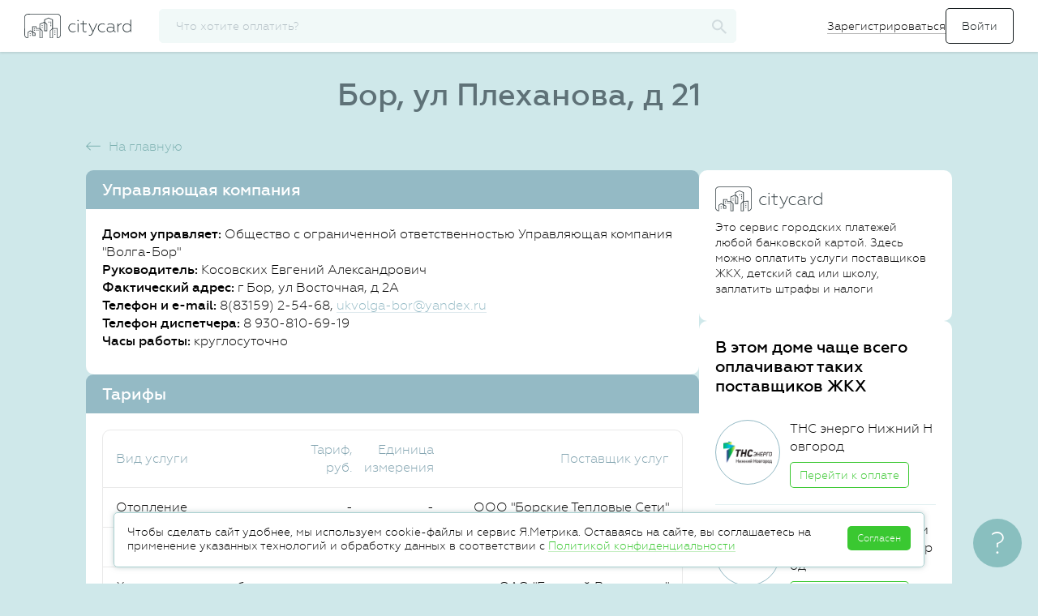

--- FILE ---
content_type: text/html; charset=UTF-8
request_url: https://citycard.ru/geo/bor/ul-plekhanova-d-21/7772404
body_size: 31306
content:
<!DOCTYPE html>
<html lang="ru">
<head>
	<meta charset="utf-8">
	<meta name="format-detection" content="telephone=no">
	<meta http-equiv="X-UA-Compatible" content="IE=edge">
	<script>document.documentElement.className = 'js'</script>
	<title>Дом по ул Плеханова, д 21 в г Бор </title>
	<meta name="description" content="ул Плеханова, д 21 в г Бор">
	<meta name="viewport" content="width=device-width, initial-scale=1">
    <meta name="theme-color" content="#0097a7">

	
	
    <link rel="apple-touch-icon" sizes="180x180" href="/apple-touch-icon.png">
	<link rel="icon" type="image/png" href="/favicon-32x32.png?1" sizes="32x32">
	<link rel="icon" type="image/png" href="/favicon-16x16.png?1" sizes="16x16">
    <link rel="manifest" href="/manifest.json">
    <link rel="mask-icon" href="/safari-pinned-tab.svg" color="#0097a7">

	

	<meta name="csrf-param" content="__csrf"><meta name="csrf-token" content="Y2EyMTFhOTkyY2YzNDA4ZDg1N2Y4ZjVmMWNjOGNiNmQ6NnRafyVsQHwJAlt5ZGEednFUHGIxfB98CSlSLTZ3Vw==">

	<link rel='stylesheet' href='/assets/common/main.css?v-5cdd3a8de2e8d9bb387f3d70e5563555'>


	<script type="application/ld+json">
{
  "@context": "http://schema.org",
  "@type": "Organization",
  "url": "https://citycard.ru",
  "logo": "https://citycard.ru/i/citycard-logo_112x112.png"
}
</script>


<script type="text/javascript">
	window.application = "citycard";

	window.setUser = function(user)
	{
		window.user.id = user.id;
		window.user.phone = user.phone;
		window.user.email = user.email;
		window.user.name = user.name || window.user.name;
		window.user.city = user.city || window.user.city;
		window.user.role = user.role || window.user.role;
		window.user.status = user.status || window.user.status;
		window.user.isGuest = window.user.role === 'ROLE_GUEST';
		window.user.isVisitor = window.user.role === 'ROLE_VISITOR';
		window.user.isActive = !window.user.isGuest && !window.user.isVisitor;
		window.user.meta = user.meta;
		window.user.offerta = user.offerta;

		try {
			window.localStorage.setItem("user", JSON.stringify(window.user));
		} catch (e) {}
	};

	var debug = false,
		jsDebug = false,
		env = 'production',
		host = 'https://citycard.ru',
		pawhost = 'https://www.payanyway.ru',
		dadataToken = 'a563fe66c008df536d3c6909e43dfff0c902e065',
		dadataLogger = false,
		__cc_global_show_js_error = false,
		user = {
			id: null,
			phone: null,
			email: null,
			name: null,
			role: null,
			status: null,
			city: null,
			isActive: false,
			isGuest: false,
			isVisitor: true,
			offerta: false
		},
		providerCategories = {"zkh":"Коммунальные платежи","telecom":"Телеком","kindergarten":"Детские сады","education":"Образование","gibdd":"Штрафы","tax":"Налоги","mobile":"Связь","other":"Разное","credit":"Банки","game":"Игры","charity":"Благотворительность","poshlina":"Госпошлины"},
		deviceId = '55127209fe646f5275d4fdbd605530e7',
		appleMerchantId = 'merchant.com.citycard',
		googleMerchantId = 'BCR2DN6TTPDOV5JD',
		featureTariff = false,
		providerDefaultLogo = "/i/provider-logo-default.svg",
		formsVersion = 20;

	window.setUser({
		id: '696d79d5bd836b18c18b4842',
		phone: '',
		email: '',
		name: '',
		role: 'ROLE_VISITOR',
		status: 'STATUS_NOT_CONFIRMED',
		city: {
    "country": "Россия",
    "regionId": "7700000000000",
    "regionId_fias": "0c5b2444-70a0-4932-980c-b4dc0d3f02b5",
    "cityId": "7700000000000",
    "cityId_fias": "0c5b2444-70a0-4932-980c-b4dc0d3f02b5",
    "cityName": "Москва",
    "type": "г",
    "enabled": true,
    "timezone": "Europe\/Moscow",
    "capital": 0,
    "translit": "moskva",
    "id": {
        "$id": "51af332fc3b2ad7c08000d9e"
    }
},
		meta: {
			lastPaymentDate: ''
		},
		offerta: false
	});
</script>

<script type='text/javascript' src='/assets/raven.min.js?v-5401076b424745b45c97801e1e4ab089' integrity='sha384-Qf3wKo9m3Cv9ChmHmMH7BiOWB7cRfktG5MHj78KUpfHPDZhQlGbd3EJ1J/Cxvvd4' crossorigin='anonymous' onerror='window.onScriptLoadError(this)'></script>

<script type="text/javascript">
	Raven.config('https://7024f03a824a4281816c2a8a45f97aee@sentry.io/160945', {
		debug: false,
		release: '25.12.29.0',
		logger: 'javascript',
		environment: 'production',
		ignoreErrors: [
			'Object doesn\'t support this action',

							'top.GLOBALS',
'originalCreateNotification',
'canvas.contentDocument',
'MyApp_RemoveAllHighlights',
'http://tt.epicplay.com',
'Can\'t find variable: ZiteReader',
'jigsaw is not defined',
'ComboSearch is not defined',
'http://loading.retry.widdit.com/',
'atomicFindClose',
'fb_xd_fragment',
'bmi_SafeAddOnload',
'EBCallBackMessageReceived',
'conduitPage',
'Blocked a frame with origin',
'Property \'hasOwnProperty\' of object #&lt;error&gt;',
'Access is denied',
'Cannot read property \'getBoundingClientRect\' of null',
'NS_ERROR_NOT_INITIALIZED',
'evaluating \'e.document.body\'',
'Cannot read property \'window\' of null',
'Cannot read property \'parent\' of null',
'Cannot read property \'removeEventListener\' of null',
'Cannot read property \'visualViewport\' of null',
'evaluating \'window.parent.window\'',
'\'setTimeout\' is undefined',
'\'undefined\' is not a',
'undefined is not a',
'Object expected',
'Object doesn\'t support this action',
'Failed to execute \'setTimeout\' on \'Window\'',
'null is not an object'
					],
		ignoreUrls: [
							/graph\.facebook\.com/i,
/connect\.facebook\.net/i,
/eatdifferent\.com\.woopra-ns\.com/i,
/static\.woopra\.com\/js\/woopra\.js/i,
/extensions\//i,
/^chrome:\/\//i,
/127\.0\.0\.1:4001\/isrunning/i,
/webappstoolbarba\.texthelp\.com\//i,
/metrics\.itunes\.apple\.com\.edgesuite\.net\//i,
/zopim-web-sdk\.js/i,
/kaspersky-labs\.com/i,
/jivosite\.com/i,
/gstatic\.com/i,
/google-analytics\.com/i,
/deferringplateaus\.com/i,
/fbevents\.js/i
					]
	}).install();

	Raven.setUserContext({
		id: user['id'],
		email: user['email'],
		phone: user['phone'],
		role: user['role']
	});

</script>
<script type="text/javascript">
	window.onScriptLoadError = function(that) {
		try {
			// Raven.captureMessage("Error load script", { extra: { src: that.src } });

			var xmlhttp;
			try {
				xmlhttp = new ActiveXObject("Msxml2.XMLHTTP");
			} catch (e) {
				try {
					xmlhttp = new ActiveXObject("Microsoft.XMLHTTP");
				} catch (E) {
					xmlhttp = false;
				}
			}
			if (!xmlhttp && typeof XMLHttpRequest!='undefined') {
				xmlhttp = new XMLHttpRequest();
			}
			xmlhttp.open("GET", that.src, false);
			xmlhttp.setRequestHeader('Content-Type', 'text/javascript');
			xmlhttp.onreadystatechange = function() {
				if (xmlhttp.readyState === 4) {
					if (xmlhttp.status === 200) {
						var newScript = document.createElement("script");
						newScript.textContent = xmlhttp.response;
						document.head.append(newScript);
					} else {
						Raven.captureMessage("Error reload script", { extra: { src: that.src } });
					}
				}
			};
			xmlhttp.send();
		} catch (e){
			// Raven.captureMessage("Error load script", { extra: { src: that.src } });
			Raven.captureException(e, { extra: { src: that.src } });
		}
	}
</script>

	<script type='text/javascript' src='/assets/common/libs.js?v-4dfa8d60e8fc3cf5ae79b4b51a09b03c' integrity='sha384-BrfxUAN+YK41Xl3PQTrM9miVCjF3uO9oODjK8Oc05eRZ4IKvtLnFEltwaDiQlHL7' crossorigin='anonymous' onerror='window.onScriptLoadError(this)'></script>

	<script type='text/javascript' src='/assets/common/plugins.js?v-1038ccd4e352a845eb4621a4ac69427d' integrity='sha384-uUoJ4aZ18ENt4tJsxS3ggnG9lAHn4GTqOBRo0CuLCZAwDclI8gCGgRzcPHhkYUKO' crossorigin='anonymous' onerror='window.onScriptLoadError(this)'></script>

	<script type='text/javascript' src='/assets/common/app.js?v-a2d3b761d28f4d9310d15d3480504183' integrity='sha384-b4AujkbSFlBo7qYNBLV8yG3YNSv6/vtuTfivuyEMK7et70rpvsNdsjfBacCYB1RS' crossorigin='anonymous' onerror='window.onScriptLoadError(this)'></script>

	<!--[if lt IE 10]>
	<script type='text/javascript' src='/assets/jquery.xdomainrequest.min.js?v-88eb3469487d01b45b8d41f962aaf3f4' integrity='sha384-uUD+sSeNSr20L/I5UBSQvA043FmJr7kR0MlnJwSulFtL8vMGUm9mzN2dq7+H8wxF' crossorigin='anonymous' onerror='window.onScriptLoadError(this)'></script>
	<![endif]-->


		<!-- Google Tag Manager -->
<script>(function(w,d,s,l,i){w[l]=w[l]||[];w[l].push({'gtm.start':
new Date().getTime(),event:'gtm.js'});var f=d.getElementsByTagName(s)[0],
j=d.createElement(s),dl=l!='dataLayer'?'&l='+l:'';j.async=true;j.src=
'https://www.googletagmanager.com/gtm.js?id='+i+dl;f.parentNode.insertBefore(j,f);
})(window,document,'script','dataLayer','GTM-K3PHNLX');</script>
<!-- End Google Tag Manager -->

	<link rel="image_src" href="https://citycard.ru/i/citycard_1200x600.png" />

	<meta property="og:title" content="Cityсard - оплата коммунальных услуг, детского сада, штрафов" />
	<meta property="og:description" content="Оплата квитанций и счетов за ЖКХ, школу, детский сад, мобильную связь, интернет, штрафы и налоги. Передаем показания счетчиков. Принимаем карты любых банков." />
	<meta property="og:site_name" content="Citycard"/>
	<meta property="og:url" content="https://citycard.ru/" />
	<meta property="og:image" content="https://citycard.ru/i/citycard_1200x600.png" />
	<meta property="og:type" content="website" />

	<meta name="twitter:card" content="summary_large_image">
	<meta name="twitter:title" content="Cityсard - оплата коммунальных услуг, детского сада, штрафов"/>
	<meta name="twitter:description" content="Оплата квитанций и счетов за ЖКХ, школу, детский сад, мобильную связь, интернет, штрафы и налоги. Передаем показания счетчиков. Принимаем карты любых банков."/>
	<meta name="twitter:site" content="https://citycard.ru/"/>
	<meta name="twitter:image" content="https://citycard.ru/i/citycard_1200x600.png"/>
	<meta name="twitter:image:src" content="https://citycard.ru/i/citycard_1200x600.png"/>
	<meta name="twitter:domain" content="citycard.ru">

	<script>
	
		// var _prum = [['id', '59e75bc297212c90377b23c6'],
		// 	['mark', 'firstbyte', (new Date()).getTime()]];
		// (function ()
		// {
		// 	var s = document.getElementsByTagName('script')[0]
		// 			, p = document.createElement('script');
		// 	p.async = 'async';
		// 	p.src = '//rum-static.pingdom.net/prum.min.js';
		// 	s.parentNode.insertBefore(p, s);
		// })();
	
</script>
</head>
<body>
<!-- Google Tag Manager (noscript) -->
<noscript><iframe src="https://www.googletagmanager.com/ns.html?id=GTM-K3PHNLX"
height="0" width="0" style="display:none;visibility:hidden"></iframe></noscript>
<!-- End Google Tag Manager (noscript) -->

<div id="page">
	<div id="main">
		<div class="top-menu" id="top-menu">
	<div class="mobile-menu_wrapper is-mobile-visible">
		<div id="menu_opener">
			<span class="sidemenu_toggler"></span>
		</div>

		<div class="mobile-menu">
	<div class="mobile-menu__header">
		<a class="logo" href="#" title="citycard.ru"></a>
	</div>

	<div class="mobile-menu__item">
		<svg class="mobile-menu__logo" xmlns="http://www.w3.org/2000/svg" width="24" height="24" viewBox="0 0 24 24">
			<g fill="none" fill-rule="evenodd">
				<path d="M0 0h24v24H0z"/>
				<path stroke="#283238" d="M10 20H5v-8H2l10-9 10 9h-3v8h-5v-5h-4v5zm2-8a2 2 0 1 0 0-4 2 2 0 0 0 0 4z"/>
			</g>
		</svg>
		<a class="link" href="/">
			<span>Главная</span>
		</a>
	</div>

		<div class="mobile-menu__item js-open-login-popup">
		<svg class="mobile-menu__logo" xmlns="http://www.w3.org/2000/svg" width="24" height="24" viewBox="0 0 24 24">
			<g fill="none" fill-rule="evenodd">
				<path d="M0 0h24v24H0z"/>
				<path fill="#283238" fill-rule="nonzero" d="M14.605 11.894v.212l-3.182 3.182.597.597L15.905 12 12.02 8.115l-.597.597z"/>
				<path fill="#283238" d="M14.73 11.5v1h-10v-1z"/>
				<path stroke="#283238" stroke-linejoin="bevel" d="M8 15.5v2c0 1.164.827 2 2 2h7c1.176 0 2-.838 2-2v-11c0-1.163-.827-2-2-2h-7c-1.176 0-2 .84-2 2v2"/>
			</g>
		</svg>
		<form>
			<input type="submit" value="Войти">
		</form>
	</div>

	<div class="mobile-menu__item register-btn js-open-register-popup">
		<svg class="mobile-menu__logo" xmlns="http://www.w3.org/2000/svg" width="24" height="24" viewBox="0 0 24 24">
			<g fill="none" fill-rule="evenodd" stroke="#283238">
				<path d="M5.487 15.81v2.828h2.828L20.008 6.945a1.51 1.51 0 0 0 .002-2.13l-.7-.7a1.503 1.503 0 0 0-2.13.002L5.487 15.81z"/>
				<path stroke-linecap="square" d="M15.594 5.88l2.651 2.651"/>
			</g>
		</svg>
		<span>Зарегистрироваться</span>
	</div>
	
	
	
	</div>
	</div>

	<div class="top-menu_wrapper">
		<a class="logo" href="/" title="citycard.ru"></a>

				<div id="searchApp" ng-cloak ng-controller="ProviderSearchCtrl" ng-init="init()">
	<div class="b-search">
		<input type="button" value="" class="input__reset b-search__button" ng-click="reset();" ng-show="searchFilter.length>0">
		<input type="text" class="search b-search_inp" id="search" name="search" placeholder="Что хотите оплатить?" autocomplete="off"
			   ng-model="searchFilter" search-provider-ext='<[searchInputOptions]>' />

		<svg class="b-search__logo" xmlns="http://www.w3.org/2000/svg" width="19" height="18" viewBox="0 0 19 18">
			<path fill-rule="evenodd" d="M13.876 11.255h-.815l-.29-.27a6.354 6.354 0 0 0 1.622-4.23c0-3.59-3.005-6.5-6.71-6.5-3.707 0-6.71 2.91-6.71 6.5s3.003 6.5 6.71 6.5c1.661 0 3.19-.59 4.366-1.57l.279.28v.79l5.162 4.99 1.538-1.49-5.152-5zm-6.194 0c-2.57 0-4.645-2.01-4.645-4.5s2.075-4.5 4.645-4.5c2.57 0 4.646 2.01 4.646 4.5s-2.075 4.5-4.646 4.5z"/>
		</svg>

		<div class="topbar-search-result"></div>
	</div>
</div>

<script type="text/javascript">

	angular.module("provider.search", [])
		.controller("ProviderSearchCtrl", function ($scope)
		{
			$scope.searchFilter = '';
			$scope.city = {"country":"Россия","regionId":"7700000000000","regionId_fias":"0c5b2444-70a0-4932-980c-b4dc0d3f02b5","cityId":"7700000000000","cityId_fias":"0c5b2444-70a0-4932-980c-b4dc0d3f02b5","cityName":"Москва","type":"г","enabled":true,"timezone":"Europe/Moscow","capital":0,"translit":"moskva","id":{"$id":"51af332fc3b2ad7c08000d9e"}};
			$scope.searchInputOptions = JSON.stringify({
				options: {
					appendTo: '.topbar-search-result'
				},
				beforeRender: 'beforeRenderResult',
				onHide: 'onHideResult'
			});

			/* ----------------------------------------------------------------------------------------- */

			$scope.beforeRenderResult = function(container, suggestions)
			{
				$(".content-wrapper").addClass("is-search");
			};


			$scope.onHideResult = function(container)
			{
				$(".content-wrapper").removeClass("is-search");
			};


			$scope.init = function()
			{
				$(function()
				{
					$("#top-menu .b-search__logo").on("click", function () {
						$("#search").toggleClass("is-active");
						$(".is-mobile-visible").toggle();
						$("#menu_opener").toggle();
					});

				});
			};


			$scope.reset = function()
			{
				$scope.searchFilter = '';
				$('#search').autocomplete('clear');
			};


			$scope.selectProvider = function(provider)
			{
				var stepper = provider.category;

				if (provider.providerId === 'fssp')
				{
					stepper = 'fssp';
				}

				var url = '/' + stepper + '/' + provider.providerId;
				if (provider.providerId === '9005')
				{
					url += '/inn/' + provider.inn + '/hid/' + provider.suggestion.hid ;
				}
				window.location = url;
			};

		});

	AppFactory("searchApp", "providerSearch", ["provider.search", "commonServices"]);

</script>




		
		
		
				<div class="auth-menu is-mobile-hidden">
			<form>
				<a class="link register-btn js-open-register-popup" href="#">Зарегистрироваться</a>
				<input id="loginBtn" class="btn btn_signIn js-open-login-popup" type="submit" value="Войти">
			</form>
		</div>
			</div>
</div>

<script>
	$().ready(function(){
		$(".js-avatar-link").on("click", function()
		{
			$(".hidden-tip").toggleClass("is-active");
		});

		$("body").bind("click touchend", function (e)
		{
			var div = $(".hidden-tip");
			var toggle = $(".js-avatar-link");
			if (div.hasClass("is-active"))
			{
				if (!div.is(e.target) && !toggle.is(e.target) && div.has(e.target).length === 0 && toggle.has(e.target).length === 0)
				{
					div.removeClass("is-active");
				}
			}
		});

		$(".js-autorize-menu__item").each(function () {
			var url = window.location.href;
			if (url.indexOf($(this).data("link")) != -1){
				$(".js-autorize-menu__item").removeClass("is-active");
				$(this).addClass("is-active");
			}
		});
	});

</script>

		<div class="content-wrapper ">
						

			<div id="content">
				

				<script type='text/javascript' src='/assets/myhouse.js?v-90736f90d1242e14505c83318c3d09ad' integrity='sha384-cXK/cN6CHZAS/NbQ5VfGINsAdHIDE7iQjZ6LNofJKUNUFb7bHkVbBoeYjr1pmTFB' crossorigin='anonymous' onerror='window.onScriptLoadError(this)'></script>

<div class="home-block">
	<h1 class="content-title content-title_house">Бор, ул Плеханова, д 21</h1>
	
<div class="content-page">
	<span class="title__back-link" back-link="" href="/"><svg width="18px" height="11px" viewBox="0 0 18 11" version="1.1" xmlns="http://www.w3.org/2000/svg" xmlns:xlink="http://www.w3.org/1999/xlink"><g stroke="none" stroke-width="1" fill="#7fb2b2"><g transform="translate(-280.000000, -152.000000)" fill-rule="nonzero"><g transform="translate(280.000000, 142.000000)"><path d="M1.91421356,15.7525613 L17.7525613,15.7525613 L17.7525613,14.7525613 L1.91421356,14.7525613 L5.95966811,10.7071068 L5.25256133,10 L0.353553391,14.8990079 L0,15.2525613 L5.25256133,20.5051227 L5.95966811,19.7980159 L1.91421356,15.7525613 Z" id="Combined-Shape"></path></g></g></g></svg><a href="/">На главную</a></span>

	<div class="content-page__main">
				<div class="card-info">
			<h2 class="card-info__header">Управляющая компания</h2>
			<div class="card-info__content card-info__content_no-bord">
				<ul class="card-info__list">
					<li class="card-info__item">
						<span class="card-info__name">Домом управляет:</span> Общество с ограниченной ответственностью Управляющая компания "Волга-Бор"</li>
					<li class="card-info__item">
						<span class="card-info__name">Руководитель:</span>
						Косовских
						Евгений
						Александрович
					</li>
					<li class="card-info__item">
						<span class="card-info__name">Фактический адрес:</span>
						г Бор, ул Восточная, д 2А
																	</li>
					<li class="card-info__item">
						<span class="card-info__name">Телефон и e-mail:</span>
						8(83159) 2-54-68,
						<a class="link-secondary" href="mailto:ukvolga-bor@yandex.ru">ukvolga-bor@yandex.ru</a>
					</li>

										<li class="card-info__item">
						<span class="card-info__name">Телефон диспетчера:</span>
						8 930-810-69-19
					</li>
					
										<li class="card-info__item">
						<span class="card-info__name">Часы работы:</span>
						круглосуточно
					</li>
									</ul>
			</div>
		</div>
		
		<div class="card-info">
			<h2 class="card-info__header">Тарифы</h2>
			<div class="card-info__content card-info__content_table card-info__content_no-bord">
				<table class="info-table info-table_taxes">
					<tbody>

					<tr class="info-table__tr">
						<th class="info-table__td">Вид услуги</th>
						<th class="info-table__td">Тариф, руб.</th>
						<th class="info-table__td">Единица измерения</th>
						<th class="info-table__td">Поставщик услуг</th>
					</tr>

										<tr class="info-table__tr">
						<td class="info-table__td">Отопление</td>
												<td class="info-table__td">-</td>
						<td class="info-table__td">-</td>
												<td class="info-table__td">ООО "Борские Тепловые Сети"</td>
					</tr>
										<tr class="info-table__tr">
						<td class="info-table__td">Горячее водоснабжение</td>
												<td class="info-table__td">-</td>
						<td class="info-table__td">-</td>
												<td class="info-table__td">не указан</td>
					</tr>
										<tr class="info-table__tr">
						<td class="info-table__td">Холодное водоснабжение</td>
												<td class="info-table__td">-</td>
						<td class="info-table__td">-</td>
												<td class="info-table__td">ОАО "Борский Водоканал"</td>
					</tr>
										<tr class="info-table__tr">
						<td class="info-table__td">Водоотведение</td>
												<td class="info-table__td">-</td>
						<td class="info-table__td">-</td>
												<td class="info-table__td">ОАО "Борский Водоканал"</td>
					</tr>
										<tr class="info-table__tr">
						<td class="info-table__td">Электроснабжение</td>
												<td class="info-table__td">-</td>
						<td class="info-table__td">-</td>
												<td class="info-table__td">не указан</td>
					</tr>
										<tr class="info-table__tr">
						<td class="info-table__td">Газоснабжение</td>
												<td class="info-table__td">-</td>
						<td class="info-table__td">-</td>
												<td class="info-table__td">не указан</td>
					</tr>
										</tbody>
				</table>
			</div>
		</div>

		<div class="card-info">
			<h2 class="card-info__header">Паспорт дома</h2>
			<div class="card-info__content g-c  card-info__content_table card-info__content_no-bord">
				<table class="info-table info-table_2">
					<tbody>
					<tr class="info-table__tr">
						<td class="info-table__td">Год постройки</td>
						<td class="info-table__td">1982</td>
					</tr>
					<tr class="info-table__tr">
						<td class="info-table__td">Год ввода дома в эксплуатацию</td>
						<td class="info-table__td">1982</td>
					</tr>
					<tr class="info-table__tr">
						<td class="info-table__td">Серия, тип постройки здания</td>
						<td class="info-table__td">отсутствует</td>
					</tr>
					<tr class="info-table__tr">
						<td class="info-table__td">Тип дома</td>
						<td class="info-table__td">Многоквартирный дом</td>
					</tr>
					<tr class="info-table__tr js-info-table__tr_advance-round round">
						<td class="info-table__td">Способ формирования фонда капитального ремонта</td>
						<td class="info-table__td">На счете регионального оператора</td>
					</tr>
					<tr class="info-table__tr js-info-table__tr_advance hidden">
						<td class="info-table__td info-table__td_title">Количество этажей:</td>
						<td class="info-table__td">&nbsp;</td>
					</tr>
					<tr class="info-table__tr js-info-table__tr_advance hidden">
						<td class="info-table__td">– наибольшее, ед.</td>
						<td class="info-table__td">6</td>
					</tr>
					<tr class="info-table__tr js-info-table__tr_advance hidden">
						<td class="info-table__td">– наименьшее, ед.</td>
						<td class="info-table__td">6</td>
					</tr>
					<tr class="info-table__tr js-info-table__tr_advance hidden">
						<td class="info-table__td">Количество подъездов, ед.</td>
						<td class="info-table__td">1</td>
					</tr>
					<tr class="info-table__tr js-info-table__tr_advance hidden">
						<td class="info-table__td">Количество лифтов, ед.</td>
						<td class="info-table__td">0</td>
					</tr>
					<tr class="info-table__tr js-info-table__tr_advance hidden">
						<td class="info-table__td info-table__td_title">Количество помещений:</td>
						<td class="info-table__td">18</td>
					</tr>
					<tr class="info-table__tr js-info-table__tr_advance hidden">
						<td class="info-table__td">– жилых, ед.</td>
						<td class="info-table__td">18</td>
					</tr>
					<tr class="info-table__tr js-info-table__tr_advance hidden">
						<td class="info-table__td">– нежилых, ед.</td>
						<td class="info-table__td">0</td>
					</tr>
					<tr class="info-table__tr js-info-table__tr_advance hidden">
						<td class="info-table__td info-table__td_title">Общая площадь дома, кв.м:</td>
						<td class="info-table__td">1117.30</td>
					</tr>
					<tr class="info-table__tr js-info-table__tr_advance hidden">
						<td class="info-table__td">– общая площадь жилых помещений, кв.м</td>
						<td class="info-table__td">789.90</td>
					</tr>
					<tr class="info-table__tr js-info-table__tr_advance hidden">
						<td class="info-table__td">– общая площадь нежилых помещений, кв.м</td>
						<td class="info-table__td">99.20</td>
					</tr>
					<tr class="info-table__tr js-info-table__tr_advance hidden">
						<td class="info-table__td">– общая площадь помещений, входящих в состав общего имущества, кв.м
						</td>
						<td class="info-table__td">228.20</td>
					</tr>
					<tr class="info-table__tr js-info-table__tr_advance hidden">
						<td class="info-table__td">Класс энергетической эффективности</td>
						<td class="info-table__td">Не присвоен</td>
					</tr>
					</tbody>
				</table>
				<div style="padding-top: 10px;">
					<button href="#" class="btn btn-link link-secondary link-icon link-toggle js-show-more-table">
						<span class="btn--content">Развернуть</span>
						<svg xmlns="http://www.w3.org/2000/svg" width="8" height="5" viewBox="0 0 8 5">
							<path fill="#84A5B1" fill-rule="nonzero" d="M4 3.468L7.276 0 8 .766 4.724 4.234 4 5 0 .766.724 0 4 3.468z"/>
						</svg>
					</button>
				</div>
			</div>
		</div>

	</div>

	<div class="content-page__sidebar">
				<div class="card-info">
			<div class="card-info__content">
				<img src="/i/citycard-logo.svg" alt="" style="margin-bottom: 10px;width: 132px;
					height: 31px;">
				<div style="font-size: 14px;">
					Это сервис городских платежей любой банковской картой.
					Здесь можно оплатить услуги поставщиков ЖКХ, детский сад или школу, заплатить штрафы и налоги
				</div>
			</div>
		</div>
		
		<div class="card-info">
			<div class="card-info__content">
				<h3 class="card-info__title">В этом доме чаще всего оплачивают таких поставщиков ЖКХ</h3>

								<div class="card-info__provider">
					<div class="card-info__logo-provider">
												<img class="" title="ТНС энерго Нижний Новгород" src="https://citycard-prod-static.obs.ru-moscow-1.hc.sbercloud.ru/provider-logo/9005_1692089546">
											</div>
					<div class="card-info__provider-info">
						<div class="card-info__provider-name">ТНС энерго Нижний Новгород</div>
						<button type="button" onclick="window.open('/zkh/9005.1692089546', '_blank')" class="btn btn-outline btn-small">Перейти к оплате</button>
					</div>
				</div>
								<div class="card-info__provider">
					<div class="card-info__logo-provider">
												<img class="" title="АО "Газпром межрегионгаз Нижний Новгород"" src="https://citycard-prod-static.obs.ru-moscow-1.hc.sbercloud.ru/provider-logo/8888_8">
											</div>
					<div class="card-info__provider-info">
						<div class="card-info__provider-name">АО "Газпром межрегионгаз Нижний Новгород"</div>
						<button type="button" onclick="window.open('/zkh/88855.8', '_blank')" class="btn btn-outline btn-small">Перейти к оплате</button>
					</div>
				</div>
								<div class="card-info__provider">
					<div class="card-info__logo-provider">
												<img class="" title="ООО «Центр-СБК»" src="https://citycard-prod-static.obs.ru-moscow-1.hc.sbercloud.ru/provider-logo/310_4425">
											</div>
					<div class="card-info__provider-info">
						<div class="card-info__provider-name">ООО «Центр-СБК»</div>
						<button type="button" onclick="window.open('/zkh/310.4425', '_blank')" class="btn btn-outline btn-small">Перейти к оплате</button>
					</div>
				</div>
								<div class="card-info__provider">
					<div class="card-info__logo-provider">
												<img class="" title="Нижегородский фонд ремонта МКД" src="https://citycard-prod-static.obs.ru-moscow-1.hc.sbercloud.ru/provider-logo/310_5997">
											</div>
					<div class="card-info__provider-info">
						<div class="card-info__provider-name">Нижегородский фонд ремонта МКД</div>
						<button type="button" onclick="window.open('/zkh/310.5997', '_blank')" class="btn btn-outline btn-small">Перейти к оплате</button>
					</div>
				</div>
								<div class="card-info__provider">
					<div class="card-info__logo-provider">
												<img class="" title="ОАО "Теплоэнерго"" src="/i/provider-logo-default.svg">
											</div>
					<div class="card-info__provider-info">
						<div class="card-info__provider-name">ОАО "Теплоэнерго"</div>
						<button type="button" onclick="window.open('/zkh/9005.1504599206', '_blank')" class="btn btn-outline btn-small">Перейти к оплате</button>
					</div>
				</div>
							</div>
		</div>
	</div>
</div>

<script type="text/javascript">
	$().ready(function ()
	{
		$(".js-show-more-table").on("click", function (event)
		{
			event.preventDefault();

			var el = $(".js-info-table__tr_advance"),
				elRound = $(".js-info-table__tr_advance-round");
			if (el.hasClass("hidden"))
			{
				el.removeClass("hidden");
				elRound.removeClass("round");
				var textBack = "Свернуть";
				$(this).find('.btn--content').text(textBack);
				$(this).addClass("less");
			}
			else
			{
				el.addClass("hidden");
				elRound.addClass("round");
				var textDown = "Развернуть";
				$(this).find('.btn--content').text(textDown);
				$(this).removeClass("less");
			}

		})
	});

</script>
</div>

			</div>
		</div>
		<div class="buffer"></div>
	</div>
</div>
<div class="popup hidden g-animated js-popup-article-test popup_article">
    <div class="popup-container">
        <span class="btn-close-big is-mobile-hidden js-close">
            <svg width="24px" height="24px" viewBox="0 0 24 24"><use xlink:href="/i/sprite.symbol.svg?v=2#close-24"/></svg>
        </span>
        <span class="btn-close-small is-mobile-visible js-close">
			<svg width="10px" height="10px" viewBox="0 0 10 10"><use xlink:href="/i/sprite.symbol.svg?v=2#close"/></svg>
        </span>

        <div class="popup-container__content">
            <article class="article-content">
                <h1 class="article-content__title">Безопасность</h1>

                <h3 class="article-content__subtitle">Безопасность проведения платежей</h3>
                <ul class="article-content__rules-list">
                    <li>Наш партнер, НКО “МОНЕТА” (ООО), осуществляет переводы наших пользователей и обеспечивает
                        безопасность
                        всех
                        платежей. НКО “МОНЕТА” (ООО) соответствует международному стандарту PCI DSS и ежеквартально проходит
                        внешнее
                        сканирование компанией <a class="link-accent" href="https://www.qualys.com/">Qualys;</a></li>
                    <li>Все данные, связанные с проведением платежей, передаются в НКО «МОНЕТА» (ООО) по безопасному
                        шифрованному
                        соединению;
                    </li>
                    <li>Мы принимаем только карты, которые поддерживают технологию 3DS (3-D Secure): в момент проведения платежа
                        банк
                        присылает смс-код, который нужно ввести в специальную форму.
                    </li>
                </ul>

                <h3 class="article-content__subtitle">Привязка карт</h3>
                <ul class="article-content__rules-list">
                    <li>Пользователи Citycard могут привязать банковскую карту, чтобы не вводить номер карты и коды при при
                        каждом
                        платеже.
                        Эта возможность доступна только зарегистрированным пользователям, и использовать ее не обязательно.
                    </li>
                    <li>Чтобы привязать карту мы используем систему “рекуррентных платежей”. Данные вашей платежной карты нигде
                        не
                        сохраняются: сервис запрашивает у банка специальный токен, который потом используется для проведения
                        платежей.
                    </li>
                    <li>Привязанная карта может использоваться только для одного типа платежей. Если совершается платеж другого
                        типа
                        - карту
                        нужно привязать снова. Например: карту, привязанную к платежам ЖКХ, придется отдельно привязать к
                        штрафам
                        ГИБДД.
                    </li>
                    <li>Мы не разрешаем использовать привязанную карту при первом платеже новому поставщику, чтобы никто не смог
                        использовать вашу привязанную карту без вашего разрешения.
                    </li>
                    <li>Если пользователь запрашивает восстановление пароля, все его привязанные карты автоматически удаляются.
                        Привязанную
                        карту можно удалить из системы в любой момент.
                    </li>
                </ul>

                <h3 class="article-content__subtitle">Личные данные</h3>
                <ul class="article-content__rules-list">
                    <li>Данные в сервисе передаются только по безопасному шифрованному соединению;</li>
                    <li>Мы запрашиваем личные данные пользователей в обязательном порядке только в ситуациях, когда это
                        необходимо
                        для
                        проведения платежей. Например, для платежей в бюджетные организации мы запрашиваем паспортные данные,
                        поскольку
                        этого требует закон;
                    </li>
                    <li>Мы не передаем личные данные пользователей третьим лицам или компаниям кроме как с целью проведения
                        платежей
                        или для
                        предоставления информации по запросам компетентных органов в соответствии с действующим
                        законодательством
                        Российской
                        Федерации.
                    </li>
                </ul>
            </article>

        </div>
    </div>
</div>
<script type="text/javascript">

    $().ready(function () {

        $('.js-popup-article-test').popuper({
            hiddenClass: 'hidden',
            animatedClass: 'g-animated',
            hideDelay: 500,
            fader: '.page-fader',
            open: '.js-footer-article-test',
            close: '.js-close',
            onShow: function ()
			{
				window.dataLayer.push({ event: 'pageview', article: "security" });
			}
        });

    });

    $().ready(function (){
        var location = window.location.href;

        if (location.indexOf("security")!= -1){
            $(".js-footer-article-test").click();
        }

    });
</script>
<div class="popup hidden g-animated js-popup-article-rules popup_article">

    <div class="popup-container">
        <span class="btn-close-big is-mobile-hidden js-close">
            <svg width="24px" height="24px" viewBox="0 0 24 24"><use xlink:href="/i/sprite.symbol.svg?v=2#close-24"/></svg>
        </span>
        <span class="btn-close-small is-mobile-visible js-close">
			<svg width="10px" height="10px" viewBox="0 0 10 10"><use xlink:href="/i/sprite.symbol.svg?v=2#close"/></svg>
        </span>

        <div class="popup-container__content">
            <article class="article-content">
                <h1 class="article-content__title">Правила</h1>

                <h3 class="article-content__subtitle">О правилах</h3>

                <ol class="article-content__numeric-list">
                    <li>Правила описывают назначение сервиса Citycard, отношения между ним и пользователями.</li>
                    <li>С точки зрения закона, эти правила не являются публичной офертой. Эти правила помогают понять
                        публичную оферту, расположенную по адресу: <a class="link-accent" href="https://citycard.ru/offerta.pdf">https://citycard.ru/offerta.pdf</a>
                    </li>
                    <li>Оферта считается принятой пользователем в момент регистрации или проведения первого платежа: в
                        зависимости от того, что случилось раньше.
                    </li>
                    <li>Правила и оферта могут быть изменены в любой момент, но мы уведомим пользователей о таких
                        изменениях.
                    </li>
                    <li>Нельзя пользоваться сервисом, если вы не согласны с правилами и условиями публичной оферты.</li>
                </ol>

                <h3 class="article-content__subtitle">Информация о сервисе</h3>

                <ol class="article-content__numeric-list">
                    <li>Сервис Citycard принадлежит компании ООО “Платежный Интегратор”, юридический адрес: 424006, Республика Марий Эл, г. Йошкар-Ола, ул. Карла Маркса, д. 109б, помещ. 1
                    </li>
                    <li>С вопросами по работе сервиса пишите на электронную почту <script type="text/javascript">document.write(unescape('%3c%61%20%68%72%65%66%3d%22%6d%61%69%6c%74%6f%3a%68%65%6c%70%40%73%75%70%70%6f%72%74%2e%63%69%74%79%63%61%72%64%2e%72%75%22%20%63%6c%61%73%73%3d%27%6c%69%6e%6b%2d%73%65%63%6f%6e%64%61%72%79%27%3e%68%65%6c%70%40%73%75%70%70%6f%72%74%2e%63%69%74%79%63%61%72%64%2e%72%75%3c%2f%61%3e'))</script>, а по
                        вопросам сотрудничества - <script type="text/javascript">document.write(unescape('%3c%61%20%68%72%65%66%3d%22%6d%61%69%6c%74%6f%3a%66%69%6e%61%6e%63%65%40%63%69%74%79%63%61%72%64%2e%72%75%22%20%63%6c%61%73%73%3d%27%6c%69%6e%6b%2d%73%65%63%6f%6e%64%61%72%79%27%3e%66%69%6e%61%6e%63%65%40%63%69%74%79%63%61%72%64%2e%72%75%3c%2f%61%3e'))</script>
                    </li>
                    <li>Бумажные письма отправляйте по адресу: 424031, Республика Марий Эл, г. Йошкар-Ола, ул. Вознесенская,
                        74А - 29.
                    </li>
                </ol>

                <h3 class="article-content__subtitle">Назначение сервиса</h3>

                <ol class="article-content__numeric-list">
                    <li>Сервис помогает оплачивать услуги или товары электронным образом.</li>
                    <li>Сервис не осуществляет платежи непосредственно. Переводы осуществляет НКО «МОНЕТА» (ООО) - наш
                        партнер и платежный агрегатор.
                    </li>
                    <li>Сервис информирует пользователей о задолженностях, используя данные, предоставленные поставщиками,
                        публичными сервисами, государственными информационными системами (ГИС ЖКХ, ГИС ГМП).
                    </li>
                </ol>

                <h3 class="article-content__subtitle">Платежи и комиссии</h3>
                <ol class="article-content__numeric-list">
                    <li>Платежи в сервисе являются распоряжениями в НКО «МОНЕТА» о переводе денежных средств.</li>
                    <li>Сервис берет комиссию с платежей как вознаграждение за оказываемые услуги. Комиссия зависит от
                        получателя платежа.
                    </li>
                    <li>Сервис может изменять комиссию в любой момент. Мы стараемся не злоупотреблять этим правом и
                        уведомлять пользователей о значительных изменениях комиссии.
                    </li>
                    <li>Пользователь видит размер комиссии перед проведением платежа.</li>
                    <li>Общая сумма перевода в сервисе не может превышать лимитов, которые установлены в ФЗ №161 “О
                        национальной платежной системе”
                    </li>
                    <li>Количество переводов и их сумма не может превышать лимитов, установленных в НКО «МОНЕТА» для
                        защиты от мошенничества. Лимиты доступны по ссылке: <a class="link-accent" href="https://www.moneta.ru/info/d/ru/public/users/nko/nkolimits.pdf">https://www.moneta.ru/info/d/ru/public/users/nko/nkolimits.pdf</a>
                    </li>
                </ol>

                <h3 class="article-content__subtitle">Возвраты</h3>

                <ol class="article-content__numeric-list">
                    <li>Мы стремимся к уменьшению количества ошибочных платежей, которые требуют возврата. Перед проведением
                        платежа мы его автоматически проверяем, но не гарантируем его корректность.
                    </li>
                    <li>Корректные платежи нельзя отменить - деньги отправляются получателю в течение нескольких минут.</li>
                    <li>Некорректными платежами мы называем платежи с ошибками в реквизитах, лицевых счетах, назначении
                        платежа и т.д.
                    </li>
                    <li>Некорректные платежи автоматически возвращаются как только платеж возвращается нам от получателя, но
                        весь возврат может занять до 30 дней.
                    </li>
                    <li>Аналогичным образом возвращаются платежи, которые сервис не провел по техническим причинам.</li>
                </ol>

                <h3 class="article-content__subtitle">Персональные данные</h3>

                <ol class="article-content__numeric-list">
                    <li>Положение об обработке персональных данных доступно по ссылке: <a class="link-accent" href="https://citycard.ru/personal-data-processing.pdf">https://citycard.ru/personal-data-processing.pdf</a></li>
                    <li>Сервис использует персональные данные пользователей для:
                        <ol class="article-content__character-list">
                            <li>осуществления переводов в НКО «МОНЕТА»</li>
                            <li>получения данных о задолженностях и начислениях</li>
                            <li>уведомления пользователей о событиях сервиса</li>
                        </ol>
                    </li>
                    <li>Мы не передаем персональные данные пользователей третьим лицам или организациям в иных целях, и
                        предпринимаем все меры необходимые для обеспечения их конфиденциальности.
                    </li>
                    <li>Для проведения платежей сервис использует онлайн-форму НКО «МОНЕТА». Сервис не хранит и не
                        обрабатывает реквизиты банковской карты.
                    </li>
                    <li>Привязка карта осуществляется с помощью технологии рекурентных платежей, которая не требует хранения
                        реквизитов банковской карты.
                    </li>
                    <li>Пользователь отвечает за сохранность и безопасность пароля от сервиса. В случае компрометации пароля
                        пользователем, третьи лица могут получить доступ к его персональным данным.
                    </li>
                </ol>

                <h3 class="article-content__subtitle">Уведомления</h3>

                <ol class="article-content__numeric-list">
                    <li>Мы уведомляем пользователей о:
                        <ol class="article-content__character-list">
                            <li>новых начислениях от добавленных поставщиков;</li>
                            <li>сообщениях от добавленных поставщиков;</li>
                            <li>состоянии запросов в службе технической поддержки сервиса;</li>
                            <li>маркетинговых акциях и новостях сервиса.</li>
                        </ol>
                    </li>
                    <li>Мы уведомляем пользователей используя:
                        <ul class="article-content__character-list">
                            <li>смс-сообщения;</li>
                            <li>электронную почту;</li>
                            <li>социальные сети и мессенджеры.</li>
                        </ul>
                    </li>
                    <li>По умолчанию мы используем смс-сообщения для всех видов уведомлений и электронную почту для
                        взаимодействия со службой поддержке.
                    <li>Пользователь может отказаться от получения уведомлений в настройках сервиса.
                </ol>

                <h3 class="article-content__subtitle">Ограничение ответственности</h3>

                <ol class="article-content__numeric-list">
                    <li>Мы не можем гарантировать бесперебойную работу сервиса и не несем ответственность за его временную
                        недоступность.
                    </li>
                    <li>Мы не гарантируем достоверность данных о начислениях и задолженностях, но стремимся к максимальной
                        точности и актуальности этих данных.
                    </li>
                </ol>

                <div class="article-content__offert">
                    <div class="article-content__offert-logo"></div>
                    <div>
                        <a class="link link-bold" href="https://citycard.ru/offerta.pdf">Оферта</a>
                        <div class="article-content__offert-text">pdf, 99 кБ</div>
                    </div>
                </div>

            </article>
        </div>
    </div>
</div>

<script type="text/javascript">

    $().ready(function () {

        $('.js-popup-article-rules').popuper({
            hiddenClass: 'hidden',
            animatedClass: 'g-animated',
            hideDelay: 500,
            fader: '.page-fader',
            open: '.js-footer-article-rules',
            close: '.js-close',
            onShow: function ()
			{
				window.dataLayer.push({ event: 'pageview', article: "rules" });
            }
        });

    });

    $().ready(function (){
       var location = window.location.href;

       if (location.indexOf("rules")!= -1){
        $(".js-footer-article-rules").click();
       }

    });
</script>
<div class="popup hidden g-animated popup_article js-popup-article-contacts">
    <div class="popup-container">
        <span class="btn-close-big is-mobile-hidden js-close">
            <svg width="24px" height="24px" viewBox="0 0 24 24"><use xlink:href="/i/sprite.symbol.svg?v=2#close-24"/></svg>
        </span>
        <span class="btn-close-small is-mobile-visible js-close">
			<svg width="10px" height="10px" viewBox="0 0 10 10"><use xlink:href="/i/sprite.symbol.svg?v=2#close"/></svg>
        </span>

        <div class="popup-container__content">
            <article class="article-content">
                <span itemscope itemtype="http://schema.org/Organization">
                    <h1 class="article-content__title">Контакты</h1>

                    <h3 class="article-content__subtitle">О сitycard</h3>

                    <p>Сервис Citycard помогает пользователям делать регулярные платежи онлайн. В нем платят за ЖКХ, детский сад
                        или
                        школу,
                        кредит или штрафы.
                        Citycard умеет сдавать показания счетчиков, получать электронные квитанции от обслуживающих организаций,
                        искать
                        штрафы и налоги и уведомлять пользователей об этом смс-ками.</p>

                    <h3 class="article-content__subtitle">Юридическая информация</h3>

                    <p>Сервис Citycard принадлежит компании <span itemprop="owns">ООО “Платежный Интегратор”.</span></p>
                    <p>Юридический адрес: 424006, Республика Марий Эл, г. Йошкар-Ола, ул. Карла Маркса, д. 109б, помещ. 1</p>

                    <h3 class="article-content__subtitle">Почта</h3>
                    <p>С вопросами по работе сервиса пишите на электронную почту <a class="link link-bold" href="mailto:&#104;&#101;&#108;&#112;&#64;&#115;&#117;&#112;&#112;&#111;&#114;&#116;&#46;&#99;&#105;&#116;&#121;&#99;&#97;&#114;&#100;&#46;&#114;&#117;" itemprop="email"><strong>&#104;&#101;&#108;&#112;&#64;&#115;&#117;&#112;&#112;&#111;&#114;&#116;&#46;&#99;&#105;&#116;&#121;&#99;&#97;&#114;&#100;&#46;&#114;&#117;</strong></a></p>

                    <h3 class="article-content__subtitle">Телефон</h3>
                                        <p>Телефон службы поддержки оператора по переводу денежных средств НКО "МОНЕТА" (ООО) <a class="link link-bold" href="tel:84957434985" itemprop="telephone"><strong>+7 (495) 743-49-85</strong></a>.</p>
                    <br>
                    <p itemprop="address" itemscope itemtype="http://schema.org/PostalAddress">Бумажные письма отправляйте по адресу: <span itemprop="postalCode">424000</span>, <span itemprop="addressRegion">Республика Марий Эл</span>, <span itemprop="addressLocality">г. Йошкар-Ола</span>, <span itemprop="streetAddress">ул. Гоголя, 2А, оф 101</span>.</p>
                </span>
            </article>
        </div>
    </div>
</div>

<script type="text/javascript">

    $().ready(function () {

        $('.js-popup-article-contacts').popuper({
            hiddenClass: 'hidden',
            animatedClass: 'g-animated',
            hideDelay: 500,
            fader: '.page-fader',
            open: '.js-footer-article-contacts',
            close: '.js-close',
            onShow: function ()
			{
				window.dataLayer.push({ event: 'pageview', article: "contacts" });
			}
        });

    });

    $().ready(function (){
        var location = window.location.href;

        if (location.indexOf("contacts")!= -1){
            $(".js-footer-article-contacts").click();
        }

    });
</script>
<style type="text/css">
	#comission-complain-app .popup-container__content{
		overflow-x: visible;
	}
</style>

<div class="popup hidden g-animated popup_article js-popup-article-comission">
	<div id="comission-complain-app" class="popup-container" ng-controller="ComissionComplainController" ng-init="init();" ng-cloak>
        <span class="btn-close-big is-mobile-hidden js-close">
            <svg width="24px" height="24px" viewBox="0 0 24 24"><use xlink:href="/i/sprite.symbol.svg?v=2#close-24"/></svg>
        </span>
		<span class="btn-close-small is-mobile-visible js-close">
			<svg width="10px" height="10px" viewBox="0 0 10 10"><use xlink:href="/i/sprite.symbol.svg?v=2#close"/></svg>
        </span>

		<div class="popup-container__content">
			<article class="article-content">
				<h1 class="article-content__title" ng-if="mode == 'FOOTER'">Про комиссию</h1>
				<h1 class="article-content__title" ng-if="mode == 'PROVIDER'">Уменьшить комиссию</h1>

				<div ng-show="!provider">
					<h3>Узнать комиссию поставщика</h3>
					<div class="b-search-comission">
						<input type="button" value="" class="input__reset b-search__button" ng-click="searchReset();" ng-show="searchFilter.length>0">
						<input type="text" class="b-search_inp" id="search-comission" name="search1" placeholder="Введите название компании или ИНН" autocomplete="off"
							   ng-model="searchFilter" search-provider-ext='<[searchInputOptions]>'/>

						<svg class="b-search__logo" xmlns="http://www.w3.org/2000/svg" width="19" height="18" viewBox="0 0 19 18">
							<path fill-rule="evenodd" d="M13.876 11.255h-.815l-.29-.27a6.354 6.354 0 0 0 1.622-4.23c0-3.59-3.005-6.5-6.71-6.5-3.707 0-6.71 2.91-6.71 6.5s3.003 6.5 6.71 6.5c1.661 0 3.19-.59 4.366-1.57l.279.28v.79l5.162 4.99 1.538-1.49-5.152-5zm-6.194 0c-2.57 0-4.645-2.01-4.645-4.5s2.075-4.5 4.645-4.5c2.57 0 4.646 2.01 4.646 4.5s-2.075 4.5-4.646 4.5z"/>
						</svg>

						<div class="comission-search-result"></div>
					</div>
					<hr class="divider">
					<h3>Зачем искать поставщика?</h3>
					<p>В зависимости от типа поставщика и наличия заключенного с ним договора,
						Citycard взимает разную комиссию. Мы прикладываем все возможные усилия,
						чтобы снизить ее размер. По множеству поставщиков она уже нулевая.</p>
					<p>Обычно, если с поставщиком заключен договор, то именно поставщик определяет размер комиссии, которая взимается с плательщика.</p>
				</div>

				<div ng-show="provider">
					<div class="provider-details" ng-show="mode == 'FOOTER'">
						<div class="provider-details__header">
							<h3><[provider.easyName]></h3>
						</div>
						<div class="provider-details__description">
							<ul>
								<li ng-if="provider.legalInformation.address"><strong>Адрес:</strong> <[provider.legalInformation.address]></li>
								<li ng-if="provider.legalInformation.inn"><strong>ИНН:</strong> <[provider.legalInformation.inn]></li>
								<li ng-if="provider.legalInformation.kpp"><strong>КПП:</strong> <[provider.legalInformation.kpp]></li>
								<li ng-if="provider.legalInformation.ogrn"><strong>ОГРН:</strong> <[provider.legalInformation.ogrn]></li>
								<li ng-if="provider.serviceCompanyInfo.director"><strong>Руководитель:</strong> <[provider.serviceCompanyInfo.director]></li>
								<li ng-if="provider.serviceCompanyInfo.phone"><strong>Телефон и e-mail:</strong> <[provider.serviceCompanyInfo.phone]>,
									<a ng-if="provider.serviceCompanyInfo.email" href="mailto:<[provider.serviceCompanyInfo.email]>"><[provider.serviceCompanyInfo.email]></a></li>
							</ul>
						</div>
						<div class="provider-details__logo">
							<img ng-if="provider.logo" ng-src="https://citycard-prod-static.obs.ru-moscow-1.hc.sbercloud.ru<[provider.logo]>" alt="<[provider.easyName]>" title="<[provider.easyName]>" />
							<img ng-if="!provider.logo" src="/i/provider-logo-default.svg" alt="<[provider.easyName]>" title="<[provider.easyName]>" />
						</div>
						<div class="provider-details__footer">
							<span><strong>Комиссия:</strong> <span ng-bind-html="htmlComission"></span></span>
							<a href="#" class="link-secondary" ng-click="searchReset()">Узнать комиссию другого поставщика</a>
						</div>
					</div>

					<div ng-if="hasComission">
						<h3>Откуда берется комиссия?</h3>
						<p>Чтобы списать деньги с вашей карты, Citycard должен заплатить несколько комиссий:</p>
						<ul class="default-list">
							<li class="default-list__item">комиссия платежной системы: Visa, MasterCard или «Мир»</li>
							<li class="default-list__item">комиссия банка, выдавшего вам карту</li>
							<li class="default-list__item">комиссия оператора (в нашем случае Moneta.ru)</li>
						</ul>
						<p>В общей сложности, это заметная комиссия, которая меняется в зависимости от категории платежа.
							К ней следует прибавить небольшую комиссию от самого Citycard — сервис должен что-то зарабатывать.</p>
						<br>

						<div ng-if="provider.category == 'zkh'">
							<h3>Как убрать комиссию?</h3>
							<p>Чтобы проводить ваши платежи без комиссии, нам нужно заключить договор с вашим поставщиком: ТСЖ, УК,
								расчетным центром. В рамках этого договора, поставщик компенсирует все вышеперечисленные комиссии. Такой
								договор у него уже есть, например, с Почтой России.</p>
							<p>Но если вы его не попросите, такой договор он с нами заключать будет очень долго. Поэтому нам нужна ваша помощь.</p>

							<div ng-if="!provider.email">
								<p>Мы просим вас:</p>
								<ul class="default-list">
									<li class="default-list__item">связаться с поставщиком (его контакты нам пока не удалось найти)</li>
									<li class="default-list__item">рассказать ему про Citycard и попросить заключить с нами договор</li>
								</ul>
								<p>Заранее спасибо!</p>
							</div>

							<div ng-if="provider.email">
								<p>Вам нужно:</p>
								<ul class="default-list">
									<li class="default-list__item">заполнить поля из формы ниже</li>
									<li class="default-list__item">нажать кнопку «Отправить письмо»</li>
								</ul>
								<br>
								<h3>Что произойдет дальше?</h3>
								<p>Мы отправим письмо от вашего имени поставщику <[provider.easyName]> на электронную почту.
									Если таких писем будет много, то он, скорее всего, заключит с нами договор, а мы сможем перестать брать с вас комиссию.</p>

								<form id="complain-comission-form" class="form comission-form">
									<input type="hidden" name="providerId" value="<[provider.providerId]>" />
									<input type="hidden" name="inn" value="<[inn]>" />
									<input type="hidden" name="gender" value="<[gender]>" />
									<input type="hidden" name="commission" value="<[commission]>" />

									<div class="form_row">
										<div class="form_label"><label for="name">ФИО</label></div>
										<div class="form_field">
											<input type="text" name="name" id="name" class="form_input" ng-model="name" autocomplete="off" data-rule-required="true" dadata-name='{ "onSelect": "selectUsername" }' />
										</div>
									</div>

									<div class="form_row">
										<div class="form_label"><label for="email">E-mail</label></div>
										<div class="form_field">
											<input type="email" name="email" id="email" class="form_input" ng-model="email" autocomplete="off" data-rule-required="true" dadata-email="" />
										</div>
									</div>

									<div class="form_row">
										<div class="form_label"><label for="address">Адрес</label></div>
										<div class="form_field">
											<input type="text" name="address" id="address" class="form_input" ng-model="address" autocomplete="off" data-rule-required="true" dadata-address />
										</div>
									</div>

									<div class="form_row">
										<div class="form_field form-info">
											<p>Я, <[name|underline]>, <[gender|gender]> дома, расположенного по адресу: <[address|underline]>, с целью оплаты коммунальных услуг на сайте citycard.ru без комиссии, прошу заключить возмездный договор на осуществление переводов с НКО «МОНЕТА» (ООО) (лицензия ЦБ РФ № 3508-К от 29.11.2017).</p>
											<br/>
											<p>Citycard.ru – платежный Интернет-сервис, в рамках которого плательщикам – физическим лицам предоставлен универсальный инструмент для совершения регулярных платежей в адрес поставщиков услуг по принципу «единого окна». Функциональные возможности сервиса включают в себя передачу показаний приборов учета, получение начислений, перерасчетов, оплату банковскими картами (Visa, MasterCard) любого банка.</p>
											<br/>
											<p>Из информации, полученной мной в службе поддержки сервиса, базовая комиссия НКО «МОНЕТА» (ООО), взимаемая с получателя платежа — <span ng-bind-html="htmlComission"></span>. Перевод осуществляется в первый рабочий день за днем приема платежа. Перевод может быть осуществлен на счет ресурсо-генерирующей компании минуя счет ТСЖ или УК.</p>
											<br/>
											<p>Контакты для связи с представителями НКО:</p>
											<p>телефон: +7 (800) 707-16-73</p>
											<p>&#98;&#117;&#115;&#105;&#110;&#101;&#115;&#115;&#64;&#115;&#117;&#112;&#112;&#111;&#114;&#116;&#46;&#109;&#111;&#110;&#101;&#116;&#97;&#46;&#114;&#117;</p>
										</div>
									</div>

									<div class="form_row" ng-show="!complete">
										<button type="button" ng-click="sendLetter()" class="btn  btn-primary next_btn js-send-complain" data-spinner-color="white">Отправить письмо</button>
									</div>

									<div class="form_row form_row_buttons" ng-show="complete">
										<div class="status status_done">
											<svg xmlns="http://www.w3.org/2000/svg" width="20" height="20" viewBox="0 0 20 20">
												<g fill="none" fill-rule="evenodd" stroke="#3AC831">
													<circle cx="10" cy="10" r="9.5"/>
													<g><path d="M5.5 9.5l3 3M8.5 12.5l5.523-5.523"/></g>
												</g>
											</svg>
											<span>Письмо успешно отправлено!</span>
										</div>

										<a href="#" class="link-tertiary js-close">Закрыть окно</a>
									</div>

								</form>
							</div>
						</div>
					</div>
				</div>
			</article>
		</div>
	</div>
</div>

<script type="text/javascript">

	angular.module("comission-complain", [])
		.filter("underline", function(){
			return function(value){
				if (!value || value.length === 0) {
					return "__________________";
				}
				return value;
			}
		})
		.filter("gender", function(){
			return function(value){
				if (value === "MALE")
					return "житель";
				if (value === "FEMALE")
					return "жительница";
				return "житель(ница)";
			}
		})
		.controller("ComissionComplainController", function($scope, $controller, $http, $filter)
		{
			$controller('BaseController', { $scope: $scope });

			$scope.searchFilter = '';
			$scope.searchInputOptions = JSON.stringify({
				combined: 'false',
				options: {
					appendTo: '.comission-search-result'
				}
			});
			$scope.provider = null;
			$scope.showDetails = true;
			$scope.commission = null;
			$scope.hasComission = false;
			$scope.htmlComission = "";
			$scope.mode = "FOOTER"; // FOOTER | PROVIDER

			$scope.targetFormId = "complain-comission-form";
			$scope.inn = null;
			$scope.name = $scope.user.name;
			$scope.email = $scope.user.email;
			$scope.gender = "";

			$scope.complete = false;

			/* ------------------------------------------------------------------------------------------*/

			$scope.init = function()
			{
				$scope.searchReset();

				$(function ()
				{
					var popup = $('.js-popup-article-comission');
					popup.popuper({
						hiddenClass: 'hidden',
						animatedClass: 'g-animated',
						hideDelay: 500,
						fader: '.page-fader',
						open: '.js-footer-article-comission',
						close: '.js-close',
						onShow: function ()
						{
							window.dataLayer.push({ event: 'pageview', article: "comission" });
						},
						onHide: function()
						{
							$scope.complete = false;
							$scope.address = "";

							if ($scope.mode === 'PROVIDER')
							{
								$scope.mode = 'FOOTER';
								$scope.provider = null;
							}

							$scope.$apply();
						}
					});

					popup.on("click", ".js-close", function() {
						popup.data("popuper").hide();
					});
				});
			};


			$scope.setMode = function(mode)
			{
				$scope.mode = mode;
			};

			$scope.selectProvider = function(provider)
			{
				if (isCombinedProvider(provider))
				{
					provider = provider.providers[0];
				}
				if (!provider.email && provider.hasOwnProperty("serviceCompanyInfo"))
				{
					provider.email = provider.serviceCompanyInfo.email;
				}
				$scope.provider = provider;

				$scope.inn = $scope.provider.inn;

				$scope.forecastFee();
			};


			$scope.forecastFee = function ()
			{
				$http.post('/action/forecastfee', $.param({ amount: 10, providerId: $scope.provider.providerId })).then(
					function (response)
					{
						$scope.commission = response.data.data.commission;
						$scope.hasComission = parseFloat(response.data.data.fee) !== 0;
						$scope.htmlComission = $filter("comissionHumanize")(response.data.data.commission);
					}
				);

			};


			$scope.selectUsername = function(suggestion)
			{
				$scope.gender = suggestion.data.gender;
			};


			$scope.searchReset = function()
			{
				$scope.searchFilter = "";
				$scope.provider = null;
				$scope.commission = null;
				$scope.hasComission = false;
				$scope.htmlComission = "";
				$("#search-comission").autocomplete('clear');
			};


			$scope.sendLetter = function()
			{
				if (!$scope.targetForm().valid())
				{
					return false;
				}

				$scope.btn().ladda("loading");
				$http.post("/action/providercomissioncomplain", $scope.targetForm().serialize()).then(
					function successCallback(response)
					{
						$scope.complete = true;

						window.dataLayer.push({ event: 'pageview', article: "comissioncomplain" });
					},
					function errorCallback(response)
					{
						$scope.setError(response.data.data);
					}
				).finally(function(){
					$scope.btn().ladda('reset');
				});
			};
		});

	AppFactory("comission-complain-app", "ComissionComplainApp", ["comission-complain"]);

	$(function () {
		var location = window.location.href;

		if (location.indexOf("comission")!= -1){
			$(".js-footer-article-comission").click();
		}
	});
</script>

<div class="popup hidden g-animated js-popup-article-widget popup_article">
    <div class="popup-container">
        <span class="btn-close-big is-mobile-hidden js-close">
            <svg width="24px" height="24px" viewBox="0 0 24 24"><use xlink:href="/i/sprite.symbol.svg?v=2#close-24"/></svg>
        </span>
        <span class="btn-close-small is-mobile-visible js-close">
			<svg width="10px" height="10px" viewBox="0 0 10 10"><use xlink:href="/i/sprite.symbol.svg?v=2#close"/></svg>
        </span>

        <div class="popup-container__content">

            <article class="article-content">
                <h1 class="article-content__title">Виджеты и ссылки</h1>

                <h3 class="article-content__subtitle">Что такое виджеты и зачем они нужны?</h3>

                <p>Виджеты Citycard — это способ начать принимать платежи от пользователей на своем сайте. Весь процесс обработки платежа будет выполняться сервисом Citycard, дополнительных договоров заключать не нужно, а деньги будут поступать к вам на расчетный счет обычным образом.</p>
                <br>
                <p>Citycard предлагает два типа виджета: страница и кнопка. Они отличаются только внешним видом.</p>

                <h3 class="article-content__subtitle">Как встроить виджет в свой сайт?</h3>

                <ol class="article-content__numeric-list">
                    <li>Скопируйте код виджета с этой страницы.</li>
                    <li>Вставьте его в исходный код своего сайта в том месте, где вы хотите, чтобы он отображался</li>
                </ol>

                <h3 class="article-content__subtitle">Виджет страница</h3>
                <p>Чтобы добавить этот виджет на Ваш сайт, просто скопируйте код для вставки на страницу, на которой Вы хотите разместить виджет.</p>
                <textarea class="article-content__code-example" id="inline-code"></textarea>
                <div class="form_row form_row_buttons">
                    <button type="button" class="btn btn-outline js-copy-inline-code">Копировать код</button>
                    <button type="button" class="btn btn-link js-view-inline-example"><svg viewBox="0 0 25 25" width="25px" height="25px"><use xlink:href="/i/sprite.symbol.svg?v=2#share"/></svg>Предпросмотр виджета в новом окне</button>
                    <div class="article-warning" style="display: none;">
                        <div class="form-warning">Код скопирован в буфер обмена</div>
                    </div>
                </div>


                <h3 class="article-content__subtitle">Виджет кнопка</h3>
                <p>Чтобы добавить этот виджет на Ваш сайт, просто скопируйте код для вставки на страницу, на которой Вы хотите разместить виджет.</p>
                <textarea class="article-content__code-example" id="button-code"></textarea>
                <div class="form_row form_row_buttons" style="height: 100px; position: relative;">
                    <button type="button" class="btn btn-outline js-copy-button-code">Копировать код</button>
                    <button type="button" class="btn btn-link js-view-button-example"><svg viewBox="0 0 25 25" width="25px" height="25px"><use xlink:href="/i/sprite.symbol.svg?v=2#share"/></svg>Предпросмотр виджета в новом окне</button>
                    <div class="article-warning" style="display: none;">
                        <div class="form-warning">Код скопирован в буфер обмена</div>
                    </div>
                    <div class="article-content__comment">Ссылка на эту страницу: <a href="#" class="link-secondary" id="link-code"></a></div>
                </div>
            </article>
        </div>
    </div>
</div>

<script type="text/javascript">
    $().ready(function ()
    {
    	$(document).on("click", ".js-copy-inline-code", function(event)
        {
			if (CopyToClipboard( $("#inline-code").text() ))
            {
                $(event.target).siblings(".article-warning").show();
                setTimeout(function(){
					$(event.target).siblings(".article-warning").hide();
                }, 3000);
            }
        });

		$(document).on("click", ".js-copy-button-code", function(event)
		{
			if (CopyToClipboard( $("#button-code").text() ))
			{
				$(event.target).siblings(".article-warning").show();
				setTimeout(function(){
					$(event.target).siblings(".article-warning").hide();
				}, 3000);
			}
		});

        $(document).on("click", ".js-view-inline-example", function(event)
        {
			window.open("https://citycard.ru/view/widget/example/" + $('.js-widget_btn').data('provider-id'),'_blank');
        });

		$(document).on("click", ".js-view-button-example", function(event)
		{
			window.open("https://citycard.ru/view/widget/example/" + $('.js-widget_btn').data('provider-id') + "?type=button", "_blank");
		});

		$(document).on("click", ".js-widget_btn", function()
        {
        	$(".js-popup-article-widget").data("popuper").show();
        });


		$('.js-popup-article-widget').popuper({
            hiddenClass: 'hidden',
            animatedClass: 'g-animated',
            hideDelay: 500,
            fader: '.page-fader',
            open: '.js-widget_btn',
            close: '.js-close',
            onShow: function ()
			{
				var providerId = $('.js-widget_btn').data('provider-id'),
                    category = $('.js-widget_btn').data('provider-category');

				$("#inline-code").attr("rows", "11");
				$("#inline-code").text("<!-- Citycard Widget -->\n" +
					"<div id='citycard-payment-widget'></div>\n" +
					"<script type='text/javascript' src='//citycard.ru/w/js/widget.js'><\/script>\n" +
					"<script type='text/javascript'>\n" +
					"\tCitycard.init({ \n" +
					"\t\tproviderId: '"+providerId+"',\n" +
					"\t\tshowContacts: true,\n" +
					"\t\tshowReceipt: true\n" +
					"\t});\n" +
					"<\/script>");

				$("#button-code").attr("rows", "12");
				$("#button-code").text("<!-- Citycard Widget -->\n" +
					"<div id='citycard-payment-widget'></div>\n" +
					"<script type='text/javascript' src='//citycard.ru/w/js/widget.js'><\/script>\n" +
					"<script type='text/javascript'>\n" +
					"\tCitycard.init({ \n" +
					"\t\tproviderId: '"+providerId+"',\n" +
					"\t\tshowContacts: true,\n" +
					"\t\tshowReceipt: true,\n" +
                    "\t\ttype: 'button',\n" +
					"\t\tbuttonText: 'Оплатить онлайн',\n" +
					"\t\tcustomCSS: null // или путь к вашему файлу CSS\n" +
					"\t});\n" +
					"<\/script>");

				var link = "https://citycard.ru/";
				if (["mobile", "gibdd", "tax", "fssp"].indexOf(providerId) == -1) {
					link += category + "/";
                }
                link += providerId + "/#/#widget";
				$("#link-code").text(link);
				$("#link-code").attr("href", link);
			}
        });

    });
</script>

<footer class="footer ">
	<section class="footer__main">
		<div class="footer__list">
			<div class="footer__list-column">
				<a href="/#rules" class="footer__link js-footer-article-rules">Правила</a>
				<a href="/#security" class="footer__link js-footer-article-test">Безопасность</a>
				<a href="/#contacts" class="footer__link js-footer-article-contacts">Контакты</a>
				<a href="/#comission" class="footer__link js-footer-article-comission">Про комиссию</a>				<a href="/personal-data-processing.pdf" target="_blank" class="footer__link">Политика конфиденциальности</a>
			</div>
			<div class="footer__list-column">
				<a href="/view/articles" class="footer__link">База знаний</a>
				<a href="/view/articles/faq" class="footer__link">Часто задаваемые вопросы</a>
				<a href="#" onclick="return false;" class="footer__link js-trigger-zenwgt">Служба поддержки</a>
			</div>
		</div>
        <div class="footer__right-content">
			<div class="footer__about-citycard">
				<img src="/i/citycard_logo_white.svg" alt="">
				<div>
					Citycard — это сервис городских платежей любой банковской картой. Здесь можно оплатить квитанции ЖКХ, штрафы ГИБДД, налоги,
					детский сад или школу, кредиты, мобильную связь, интернет
					и телефон. Мы принимаем карты любых банков, а платежи
					защищены по стандарту PCI DSS.
				</div>
			</div>
            <div class="social-groups">
                <div class="social-groups__list">
                    <div class="social-groups__wrap" itemscope itemtype="http://schema.org/Organization">
	                    <link itemprop="url" href="https://citycard.ru">
                    </div>
				</div>
	            <div class="social-groups__list">
					<a target="_blank" class="social-groups__link" itemprop="sameAs" href="https://vk.ru/citycardru" rel="noopener noreferrer">
						<svg class="social-groups__logo" xmlns="http://www.w3.org/2000/svg" width="20" height="12" viewBox="0 0 20 12">
							<path fill-rule="evenodd" d="M19.087 11.362l-2.67.037s-.575.114-1.33-.405c-.999-.685-1.941-2.468-2.675-2.236-.745.237-.721 1.84-.721 1.84s.005.343-.165.526c-.184.198-.545.238-.545.238H9.785s-2.637.159-4.96-2.26C2.29 6.464.055 1.23.055 1.23s-.13-.343.01-.51C.223.535.652.523.652.523L3.51.504s.269.045.462.186a.894.894 0 0 1 .247.335s.462 1.168 1.074 2.225c1.194 2.063 1.75 2.514 2.155 2.293.59-.322.414-2.916.414-2.916s.01-.941-.298-1.36C7.326.941 6.876.846 6.677.82 6.516.8 6.78.425 7.122.258 7.636.006 8.544-.008 9.617.003c.836.008 1.077.06 1.404.14.985.237.65 1.156.65 3.36 0 .705-.126 1.698.383 2.027.219.141.754.02 2.093-2.253.635-1.078 1.111-2.345 1.111-2.345s.104-.226.265-.322c.166-.1.389-.069.389-.069l3.007-.019s.904-.107 1.05.3c.153.429-.338 1.428-1.566 3.066-2.018 2.689-2.242 2.437-.567 3.992 1.6 1.485 1.931 2.208 1.986 2.297.662 1.099-.735 1.185-.735 1.185"/>
						</svg>
					</a>
						            </div>
			</div>
		</div>
		<div class="footer__describe">
			<span>Все расчеты осуществляются <a target="_blank" rel="noopener" class="footer__oferta-link" href="https://www.moneta.ru/info/d/ru/public/users/nko.htm">НКО "МОНЕТА"</a> (ООО)</span>
			<div class="footer__cards">
				<img src="/i/card-visa-secure-grey.svg" alt="ситикард оплата визой">
				<img src="/i/card-mir-accept-grey.svg" alt="ситикард оплата картой мир">
				<img src="/i/card-mc-securecode-grey.svg" alt="ситикард оплата мастеркард">
				<img src="/i/card-pcidss-grey.svg" alt="ситикард защита платежей">
			</div>
					</div>
	</section>

</footer>

	<div class="popup hidden g-animated" id="popup-authorization">
	<div id="form_authorization_app" class="popup-container" ng-controller="LoginAppController" ng-init="init();" ng-cloak>
		<span class="btn-close-big is-mobile-hidden js-close">
            <svg width="24px" height="24px" viewBox="0 0 24 24"><use xlink:href="/i/sprite.symbol.svg?v=2#close-24"/></svg>
        </span>
		<span class="btn-close-small is-mobile-visible js-close">
			<svg width="16px" height="16px" viewBox="0 0 16 16"><use xlink:href="/i/sprite.symbol.svg?v=2#close"/></svg>
        </span>

		<div class="popup-container__content">
			<h2 class="popup__title">Вход</h2>
			<p class="popup__description" ng-if="description"><[description]></p>

			<form id="login_form" class="form popup__form" method="post">
				<input type="hidden" name="next" value="" >

				<div class="form_row">
					<div class="form_label"><label for="phone_mask">Телефон</label></div>
					<div class="form_field">
						<input type="hidden" name="phone" id="phone" class="form_input" ng-value="phone" />
						<input type="tel" id="phone_mask" name="phone_mask" class="form_input" data-rule-required="true" data-rule-mask="true" data-msg-mask="Введите корректный номер телефона"
							   ng-model="phone" autocomplete="off" ui-mask="<[mask]>" placeholder="<[mask|placeholder]>" />
					</div>
				</div>
				<div class="form_row">
					<div class="form_label"><label for="password">Пароль</label></div>
					<div class="form_field">
						<input type="password" name="password" id="password" class="form_input" autocomplete="off" data-rule-required="true" />
					</div>
				</div>

				<div class="form_row form_row_text">
					<div class="form_label"></div>
					<div class="form_field">
						<a class="link-secondary js-open-restore-popup" href="#">Восстановить пароль по SMS</a>
					</div>
				</div>

								<div class="form_row is-mobile-hidden">
					<div class="form_field form_field_checkbox">
						<input id="login_agreement" name="expire" type="checkbox" ng-model="expire" ng-checked="expire"/>
						<label for="login_agreement">Чужой компьютер</label>
					</div>
				</div>
				
				<div class="register-captcha" lang="ru" size="invisible" badge="inline" key="'6Lf-v4UpAAAAAH2CjOB-UZi4EIhJOM3MhhUi0tDY'"
					 vc-recaptcha ng-model="recaptcha" on-create="onCreateCaptcha(widgetId)"
					 on-expire="onExpireCaptcha()" on-success="onSuccessCaptcha(response)"></div>

				<div class="form_row">
					<button type="submit" ng-click="doLogin()" class="btn  btn-primary btn-stretched next_btn js-submit-btn" data-spinner-color="white">Войти</button>
				</div>

<!--				<div class="form_row">-->
<!--					<a href="/paymentcenter" class="btn btn-outline text-center">Клиентам Центра оплат</a>-->
<!--				</div>-->

				<form-errors></form-errors>
			</form>
		</div>
        <div class="popup-container__footer">
            Первый раз на сайте? <a href="#" class="link-accent js-open-register-popup">Зарегистрироваться</a>
        </div>
	</div>
</div>
<script type="text/javascript">

	angular.module("loginApp", [])
		.controller("LoginAppController", function($scope, $controller, $http, $filter, $location, $timeout, vcRecaptchaService)
		{
			$controller('BaseAuthController', { $scope: $scope });
			$controller('BaseRecaptchaController', { $scope: $scope });

			$scope.expire = Cookies.get('expire') === "true";
			$scope.needResetForm = true;

			$scope.description = null;
			$scope.targetFormId = 'login_form';

			/* ------------------------------------------------------------------------------------------*/

			$scope.init = function()
			{
				$(function ()
				{
					$("#phone_mask").on("input", function(){
						$scope.watchInputData();
						$scope.$apply();
					});
					$("#password").on("input", function(){
						$scope.watchInputData();
						$scope.$apply();
					});

					$scope.btn().ladda('disable');

					$(".js-open-restore-popup, .js-open-register-popup").on("click", function(){
						$("#popup-authorization").addClass("hidden");
						$scope.onHide();
						$scope.$apply();
					});

					$('#popup-authorization').popuper({
						hiddenClass  : 'hidden',
						animatedClass: 'g-animated',
						hideDelay    : 500,
						fader        : '.page-fader',
						open         : '.js-open-login-popup',
						close        : '.js-close',
						onShow		 : function()
						{
							$scope.watchInputData();

							$scope.description = null;

							$timeout(function(){
								$('#phone_mask').trigger('keyup');
								$('#phone_mask').focus().click();
								if ((navigator.userAgent.indexOf('Safari') != -1 && navigator.userAgent.indexOf('Chrome') == -1) && document.documentElement.clientWidth < 1023){
									$('#phone_mask').get(0).setSelectionRange(3,0);
								}
							}, 100);

							$scope.targetForm().validate();

							if ($scope.needResetForm) {
								$scope.targetForm().trigger('reset');
							}
						},
						onHide		: function()
						{
							$scope.onHide();
						}
					});

					var location = $location.search();
					if (location.hasOwnProperty("action") && location.action === "login")
					{
						if (location.hasOwnProperty("next"))
						{
							$scope.targetForm().find("[name='next']").val(location.next);
						}
						$('#popup-authorization').data("popuper").show();
						$scope.description = "Сначала войдите, пожалуйста";
					}
				});

				try
				{
					if (navigator.credentials)
					{
						navigator.credentials.get({ password: true, mediation: 'required' }).then(function(credential)
						{
							if (credential)
							{
								$scope.__authRequest($.param( { phone: credential.id, password: credential.password } )).then(
									function successCallback(response)
									{
										window.gtm.pageView('/active');
										$scope.redirect(response.data.data.redirect);
									},
									function errorCallback(response)
									{
										$('#popup-authorization').data('popuper').show();
									}
								);
							}
						}).catch(function (e) {

						});
					}
				}
				catch (e)
				{
					console.log(e);
				}
			};


			/* следит за введенными данными */
			$scope.watchInputData = function()
			{
				$scope.resetError();
				if ($scope.phone && $('#password').val().length > 0) {
					$scope.btn().ladda('reset');
				} else {
					$scope.btn().ladda('disable');
				}
			};


			$scope.onSuccessCaptcha = function (response)
			{
				$scope.resetError();
				$scope.recaptcha = response;
				$scope.doLogin();
			};


			/* сброс форм при закрытии попапа */
			$scope.onHide = function()
			{
				$timeout(function(){
					$scope.resetError();
					if ($scope.needResetForm) {
						$scope.targetForm().trigger('reset');
					}
				}, 500);
			};


			$scope.doLogin = function()
			{
				Cookies.set('expire', $scope.expire, { secure: true });

				$scope.resetError();

				if (!$scope.targetForm().valid()) {
					return false;
				}

				if ($scope.recaptcha == null) {
					return $scope.executeCaptcha();
				}

				$scope.btn().ladda('loading');

				$scope.__authRequest($scope.targetForm().serialize()).then(
					function successCallback(response)
					{
						window.gtm.pageView('/active');

						try
						{
							if (navigator.credentials)
							{
								navigator.credentials.store(new PasswordCredential({
									id: $filter('inputmask')($scope.phone, $scope.mask),
									password: $("#password").val()
								}));
							}
						}
						catch (e)
						{
//							console.log(e);
						}

						$scope.redirect(response.data.data.redirect);
					},
					function errorCallback(response)
					{
						$scope.btn().ladda('reset');

						if ("wrong_captcha" === response.data.data) {
							$scope.setError("Вы не прошли анти-спам проверку. Попробуйте повторить регистрацию позже или обратитесь в службу поддержки");
						} else {
							$scope.setError(response.data.data);
						}

						$scope.reloadCaptcha();
					}
				);
			};
		});

	AppFactory("form_authorization_app", "LoginPopupApp", ["loginApp", "commonServices"]);

</script>




	<div id="app-finish-registration-auth" ng-controller="AppAuthConfirmFromFinish" ng-init="init();" ng-cloak>

	<div class="popup hidden g-animated" id="popup-auth-from-finish">
		<div class="popup-container">
			<span class="btn-close-big is-mobile-hidden js-close">
				<svg width="24px" height="24px" viewBox="0 0 24 24"><use xlink:href="/i/sprite.symbol.svg?v=2#close-24"/></svg>
			</span>
				<span class="btn-close-small is-mobile-visible js-close">
				<svg width="16px" height="16px" viewBox="0 0 16 16"><use xlink:href="/i/sprite.symbol.svg?v=2#close"/></svg>
			</span>

			<div class="popup-container__content">
				<h2 class="popup__title">Добро пожаловать!</h2>

				<form id="finish-login-form" class="form popup__form" method="post">

					<div class="form_row">
						<div class="form_label"><label for="fin-reg-auth__phone">Телефон</label></div>
						<div class="form_field">
							<input type="hidden" name="phone" class="form_input" ng-value="phone" />
							<input type="tel" id="fin-reg-auth__phone" name="phone_mask" class="form_input" data-rule-required="true" data-rule-mask="true" data-msg-mask="Введите корректный номер телефона"
								   ng-model="phone" autocomplete="off" ui-mask="<[mask]>" placeholder="<[mask|placeholder]>" ng-keyup="watchLoginInfo()"/>
						</div>
					</div>
					<div class="form_row">
						<div class="form_label"><label for="fin-reg-auth__password">Пароль</label></div>
						<div class="form_field">
							<input type="password" name="password" id="fin-reg-auth__password" class="form_input" autocomplete="off" data-rule-required="true"/>
						</div>
					</div>

					<div class="form_row form_row_text">
						<dd class="form_field">
							<a class="link-secondary js-restore-from-finish" href="#">Восстановить пароль по SMS</a>
						</dd>
					</div>

					<div class="register-captcha" lang="ru" size="invisible" badge="inline" key="'6Lf-v4UpAAAAAH2CjOB-UZi4EIhJOM3MhhUi0tDY'"
						 vc-recaptcha ng-model="recaptcha" on-create="onCreateCaptcha(widgetId)"
						 on-expire="onExpireCaptcha()" on-success="onSuccessCaptcha(response)"></div>

					<div class="form_row">
						<button type="submit" ng-click="doLogin()" class="btn  btn-primary btn-stretched next_btn js-fin-reg-auth-btn" data-spinner-color="white">Подтвердить</button>
					</div>

					<form-errors></form-errors>
				</form>
			</div>
		</div>
	</div>

	<div class="popup hidden g-animated" id="popup-restore-from-finish">
		<div class="popup-container">
			<span class="btn-close-big is-mobile-hidden js-close">
				<svg width="24px" height="24px" viewBox="0 0 24 24"><use xlink:href="/i/sprite.symbol.svg?v=2#close-24"/></svg>
			</span>
				<span class="btn-close-small is-mobile-visible js-close">
				<svg width="16px" height="16px" viewBox="0 0 16 16"><use xlink:href="/i/sprite.symbol.svg?v=2#close"/></svg>
			</span>

			<div class="popup-container__content" ng-show="restoreStep == 'REQUEST'">
				<h2 class="popup__title">Восстановление пароля</h2>
				<p class="popup__description">Введите ваш номер телефона и мы отправим SMS с новым паролем</p>

				<form id="finish-restore-request-form" class="form popup__form" method="post">
					<div class="form_row">
						<div class="form_label"><label for="f_restore_phone">Ваш телефон</label></div>
						<div class="form_field">
							<input type="tel" id="f_restore_phone" name="f_restore_phone" value="" class="form_input" data-rule-mask="true" data-msg-mask="Введите корректный номер телефона"
								   ng-model="phone"  autocomplete="off" ui-mask="<[mask]>" placeholder="<[mask|placeholder]>"/>
						</div>
					</div>

					<div class="form_row text-center">
						<button type="submit" class="btn btn-primary btn-stretched next_btn" ng-click="restoreStep='CONFIRM';">Отправить новый пароль</button>
					</div>

					<form-errors></form-errors>
				</form>
			</div>

			<div class="popup-container__content" ng-show="restoreStep == 'CONFIRM'">
				<h2 class="popup__title">Карты придётся привязать повторно</h2>
				<p class="popup__description">Чтобы защитить ваши платежные данные, после обновления пароля, мы удалим привязанные банковские карты</p>

				<form id="finish-restore-form" class="form popup__form" method="post">
					<input type="hidden" name="mode" value="request" />
					<input type="hidden" name="phone" ng-value="phone" />

					<div class="form_row text-center" style="width: 100%;">
						<button type="submit" class="btn btn-primary btn-stretched form_submit next_btn" ng-click="restoreRequest()" data-spinner-color="white">Ок, отправить новый пароль</button>
						<button type="button" class="btn btn-outline btn-stretched js-cancel-restore-from-finish">Попробую вспомнить старый</button>
					</div>

					<form-errors></form-errors>
				</form>
			</div>

			<div class="popup-container__content" ng-show="restoreStep == 'SEND'">
				<h2 class="popup__title">Новый пароль</h2>

				<form id="finish-restore-complete-form" class="form popup__form" method="post">
					<input type="hidden" name="mode" value="confirm" />
					<input type="hidden" name="phone" ng-value="phone" />

					<div class="form_row">
						<div class="form_label"><label for="fin-reg-restore__password">Пароль из SMS</label></div>
						<div class="form_field">
							<input type="password" class="form_input" name="password" id="fin-reg-restore__password" value="" ng-model="confirmSms" autocomplete="off" data-rule-required="true" data-rule-minlength="6"/>
						</div>
					</div>

					<div class="form_row form_row_text">
						<div ng-if="timeout > 0">Запросить пароль еще раз можно будет через <[timeout]> c</div>
						<div ng-if="timeout == 0">
							<a class="link-secondary" href='#' ng-click='reSendRestoreSMS()'>Отправить пароль еще раз</a>
						</div>
					</div>

					<div class="form_row">
						<button type="submit" class="btn  btn-primary btn-stretched next_btn" ng-click="confirmRestore()" data-spinner-color="white">Подтвердить</button>
					</div>

					<form-errors></form-errors>
				</form>
			</div>
		</div>
	</div>

</div>


<script type="text/javascript">

	function AppAuthConfirmFromFinish($scope, $controller, $timeout)
	{
		$controller('BaseAuthController', { $scope: $scope });
		$controller('BaseRecaptchaController', { $scope: $scope });

		$scope.restoreStep = $scope.phone ? 'CONFIRM' : 'REQUEST';
		$scope.confirmSms = "";
		$scope.mode = 'DEFAULT'; // REGISTER, STEPPER
		$scope.targetFormId = "finish-login-form";

		/* ------------------------------------------------------------------------------------------*/

		$scope.init = function()
		{
			$(function ()
			{
				$("#fin-reg-auth__phone").on("input", function(){
					$scope.watchLoginInfo();
					$scope.$apply();
				});
				$("#fin-reg-auth__password").on("input", function(){
					$scope.watchLoginInfo();
					$scope.$apply();
				});

				$(".js-fin-reg-auth-btn").ladda('disable');


				$(".js-restore-from-finish").on("click", function()
				{
					$("#popup-auth-from-finish").addClass("hidden");
					$scope.resetError();
					$scope.$apply();
				});


				$('.js-cancel-restore-from-finish').on("click", function()
				{
					$("#popup-restore-from-finish").addClass("hidden");
					$scope.onHideRestore();
					$scope.$apply();
				});

				$('#popup-auth-from-finish').popuper({
					hiddenClass  : 'hidden',
					animatedClass: 'g-animated',
					hideDelay: 500,
					fader: '.page-fader',
					open: '.js-cancel-restore-from-finish',
					close: '.js-close',
					onShow: function()
					{
						$scope.confirmSms = "";
						var $field = $("#finish-login-form").find("[name='phone_mask']");
						if ($scope.phone && $scope.mode !== 'DEFAULT')
						{
							$field.prop("disabled", "disabled").trigger('keyup');
							$field = $("#finish-login-form").find("[name='password']");
						}

						$timeout(function()
						{
							$scope.resetError();
							$field.focus().trigger('keyup');
						}, 10);
					},
					onHide: function()
					{
						$scope.onHideAuth();
					}
				});

				$('#popup-restore-from-finish').popuper({
					hiddenClass: 'hidden',
					animatedClass: 'g-animated',
					hideDelay: 500,
					fader: '.page-fader',
					open: '.js-restore-from-finish',
					close: '.js-close',
					onShow: function()
					{
						if ($scope.timeout == 0)
						{
							$scope.restoreStep = $scope.phone ? 'CONFIRM' : 'REQUEST';
						}
					},
					onHide: function()
					{
						$scope.onHideRestore();
					}
				});

			});
		};

		$scope.onSuccessCaptcha = function (response)
		{
			$scope.resetError();
			$scope.recaptcha = response;
			$scope.doLogin();
		};

		/* сбросим значения на закрытие */
		$scope.onHideAuth = function()
		{
			$timeout(function()
			{
				$scope.resetError();
				$scope.phone = '';
				$("#fin-reg-auth__phone").prop("disabled", false);
			}, 500);
		};


		$scope.onHideRestore = function()
		{
			$timeout(function()
			{
				$scope.resetError();
				$('#finish-restore-complete-form').trigger('reset');
				if ($scope.timeout == 0)
				{
					$scope.restoreStep = 'CONFIRM';
				}
			}, 500);
		};


		$scope.$watch("mode", function(newValue, oldValue)
		{
			switch($scope.mode)
			{
				/* авторизация из блока Уже зарегистрированы */
				case "DEFAULT":
					$('#popup-auth-from-finish .popup__title').text('Перенос текущих платежей в старую учетную запись');
					$('#popup-auth-from-finish .btn').ladda('label', 'Подтвердить');
					break;
				/* завершение регистрации из баннера */
				case "REGISTER":
					$('#popup-auth-from-finish .popup__title').text('Перенос текущих платежей в старую учетную запись');
					$('#popup-auth-from-finish .btn').ladda('label', 'Подтвердить');
					break;
				/* завершение регистрации из степпера */
				case "STEPPER":
					$('#popup-auth-from-finish .popup__title').text('Добро пожаловать!');
					$('#popup-auth-from-finish .btn').ladda('label', 'Войти');
					break;
			}
		});


		/* отслеживаем состояние формы авторизации для смены состояния кнопки */
		$scope.watchLoginInfo = function()
		{
			if ($scope.phone && $('#fin-reg-auth__password').val().length > 0)
			{
				$(".js-fin-reg-auth-btn").ladda('reset');
			}
			else
			{
				$(".js-fin-reg-auth-btn").ladda('disable');
			}
		};


		$scope.$watch("phone", function(newValue, oldValue)
		{
			$scope.resetError();
			var state = $scope.phone ? 'reset' : 'disable';
			$("#finish-restore-request-form").find(".next_btn").ladda(state);
		});


		$scope.$watch("confirmSms", function(newValue, oldValue)
		{
			$scope.resetError();
			var state = $scope.confirmSms.length == 6 ? "reset" : "disable";
			$("#finish-restore-complete-form").find(".next_btn").ladda(state);
		});


		$scope.setMode = function(mode)
		{
			$scope.mode = mode;
		};


		/* подставновка номера телефона */
		$scope.setPhone = function(phone)
		{
			$scope.phone = phone;
		};


		/* запрос на авторизацию */
		$scope.doLogin = function()
		{
			$scope.resetError();

			$scope.targetFormId = "finish-login-form";

			if (!$scope.targetForm().valid())
				return false;

			if ($scope.recaptcha == null) {
				return $scope.executeCaptcha();
			}

			$scope.btn().ladda('loading');

			$scope.__authRequest($scope.targetForm().serialize()).then(
				function successCallback(response)
				{
					window.gtm.pageView('/active');

					// если логинимся после заполнения формы провайдера
					var providerData = $CityCard.common.getInstance().getProviderData();
					if (providerData)
					{
						$CityCard.common.getInstance().getAfterLoginEvent()(providerData);
					}
					else
					{
						document.location.href = response.data.data.redirect;
					}

				},
				function errorCallback(response)
				{
					$scope.setError(response.data.data);
					$scope.btn().ladda('reset');
				}
			);

			return false;
		};


		/* запрос на восстановление пароля */
		$scope.restoreRequest = function()
		{
			$scope.resetError();

			$scope.targetFormId = "finish-restore-form";
			$scope.timeout = $scope.defaultTimeout;
			$scope.btn().ladda('loading');

			$scope.__restoreRequest($scope.targetForm().serialize()).then(
				function successCallback(response)
				{
					$scope.restoreStep = 'SEND';

					$scope.countdown({
						seconds: $scope.timeout,
						onUpdateStatus: function(sec){
							$scope.$apply(function(){
								$scope.timeout = sec;
							});
						}
					}).start(); //start counter
				},
				function errorCallback(response)
				{
					$scope.setError(response.data.data);
				}
			)
			.finally(function()
			{
				$scope.btn().ladda('reset');
			});
		};


		/* подтвердить пароль */
		$scope.confirmRestore = function()
		{
			$scope.resetError();

			$scope.targetFormId = "finish-restore-complete-form";

			if (!$scope.targetForm().valid())
				return false;

			$scope.btn().ladda("loading");

			$scope.__restoreRequest($scope.targetForm().serialize()).then(
				function successCallback(response)
				{
					$scope.btn().ladda('disable');
				},
				function errorCallback(response)
				{
					$scope.setError(response.data.data);
					$scope.btn().ladda('reset');
				}
			);
		};


		/* отправить смс еще раз */
		$scope.reSendRestoreSMS = function()
		{
			$scope.resetError();

			$scope.timeout = $scope.defaultTimeout;

			$scope.__restoreRequest($("#finish-restore-form").serialize()).then(
				function successCallback(response)
				{
					$scope.restoreStep = 'SEND';

					$scope.countdown({
						seconds: $scope.timeout,
						onUpdateStatus: function(sec){
							$scope.$apply(function(){
								$scope.timeout = sec;
							});
						}
					}).start(); //start counter
				},
				function errorCallback(response)
				{
					$scope.setError(response.data.data);
				}
			);

		};

	}

	angular.module("ModuleFinishRegistrationAuth", [])
		.controller("AppAuthConfirmFromFinish", AppAuthConfirmFromFinish);

	AppFactory("app-finish-registration-auth", "AppFinishRegistrationAuth", ["ModuleFinishRegistrationAuth", "commonServices"]);

</script>


	<div class="popup hidden g-animated" id="popup-restore">
	<div id="form_restore_app" class="popup-container" ng-controller="RestoreAppController" ng-init="init();" ng-cloak>
		<span class="btn-close-big is-mobile-hidden js-close">
            <svg width="24px" height="24px" viewBox="0 0 24 24"><use xlink:href="/i/sprite.symbol.svg?v=2#close-24"/></svg>
        </span>
		<span class="btn-close-small is-mobile-visible js-close">
			<svg width="16px" height="16px" viewBox="0 0 16 16"><use xlink:href="/i/sprite.symbol.svg?v=2#close"/></svg>
        </span>

		<div class="popup-container__content" ng-show="step == 'REQUEST'">
			<h2 class="popup__title">Восстановление пароля</h2>
			<p class="popup__description">Введите ваш номер телефона и мы отправим SMS с новым паролем</p>

			<form id="send_restore_form" class="form popup__form" method="post">
				<div class="form_row">
					<div class="form_label"><label for="restore_phone">Ваш телефон</label></div>
					<div class="form_field">
						<input type="tel" id="restore_phone" name="restore_phone" value="" class="form_input" data-rule-mask="true" data-msg-mask="Введите корректный номер телефона"
							   ng-model="phone"  autocomplete="off" ui-mask="<[mask]>" placeholder="<[mask|placeholder]>"/>
					</div>
				</div>

				<div class="form_row text-center">
					<button type="submit" class="btn btn-primary btn-stretched next_btn" ng-click="step='CONFIRM';">Отправить новый пароль</button>
				</div>

				<form-errors></form-errors>
			</form>
		</div>

		<div class="popup-container__content" ng-show="step == 'CONFIRM'">
			<h2 class="popup__title">Карты придётся привязать повторно</h2>
			<p class="popup__description">Чтобы защитить ваши платежные данные, после обновления пароля, мы удалим привязанные банковские карты</p>

			<form id="restore_confirm_form" class="form popup__form" method="post">
				<input type="hidden" name="mode" value="request" />
				<input type="hidden" name="phone" ng-value="phone" />

				<div class="text-center">
					<button type="submit" class="btn btn-primary btn-stretched form_submit next_btn" ng-click="restoreRequest()" data-spinner-color="white">Ок, отправить новый пароль</button>
					<button type="button" class="btn btn-outline btn-stretched js-cancel-restore">Попробую вспомнить старый</button>
				</div>
			</form>
		</div>

		<div class="popup-container__content" ng-show="step == 'SEND'">
			<h2 class="popup__title">Новый пароль</h2>
			<form id="restore_form" class="form popup__form" method="post">
				<input type="hidden" name="mode" value="confirm" />
				<input type="hidden" name="phone" ng-value="phone" />

				<div class="form_row">
					<div class="form_label"><label for="f_password">Пароль из SMS</label></div>
					<div class="form_field">
						<input type="password" class="form_input" name="password" id="f_password" value="" ng-model="confirmSms" autocomplete="off" data-rule-required="true" data-rule-minlength="6"/>
					</div>
				</div>

				<div class="form_row form_row_text">
					<div ng-if="timeout > 0">Запросить пароль еще раз можно будет через <[timeout]> c</div>
					<div ng-if="timeout == 0">
						<a class="link-secondary" href='#' ng-click='reSendRestoreSMS()'>Отправить пароль еще раз</a>
					</div>
				</div>

				<div class="form_row">
					<button type="submit" class="btn btn-primary btn-stretched next_btn" ng-click="confirmRestore()" data-spinner-color="white">Подтвердить</button>
				</div>

				<form-errors></form-errors>
			</form>
		</div>
	</div>
</div>


<script type="text/javascript">
	angular.module("restoreApp", [])
		.controller("RestoreAppController", function($scope, $controller, $http, $timeout)
		{
			$controller('BaseAuthController', { $scope: $scope });

			$scope.step = 'REQUEST'; // CONFIRM, SEND
			$scope.confirmSms = "";
			$scope.targetFormId = "send_restore_form";

			/* ------------------------------------------------------------------------------------------*/

			$scope.init = function()
			{
				$(function () {
					$("#restore_phone").on("input", function(){
						$scope.watchInputData();
						$scope.$apply();
					});

					/* разве можно нажать эту ссылку при открытом попапе ???? */
					$(".js-open-login-popup").click(function(){
						$("#popup-restore").addClass("hidden");
						$scope.onHide();
						$scope.$apply();
					});

					$('#popup-restore').popuper({
						hiddenClass  : 'hidden',
						animatedClass: 'g-animated',
						hideDelay    : 500,
						fader        : '.page-fader',
						open         : '.js-open-restore-popup',
						close        : '.js-close, .js-cancel-restore',
						onShow		 : function()
						{
							$scope.confirmSms = "";
							if ($scope.timeout == 0)
							{
								$scope.step = 'REQUEST';
								$scope.targetFormId = 'send_restore_form';
								$scope.watchInputData();
							}
							$scope.focusFirstInput("#"+$scope.targetFormId);
						},
						onHide		 : function() {
							$scope.onHide();
						}
					});
				});
			};


			/* сброс форм при закрытии попапа */
			$scope.onHide = function()
			{
				$timeout(function(){
					$scope.resetError();
					$("#send_restore_form").trigger('reset');
					$('#restore_form').trigger('reset');
					if ($scope.timeout == 0)
					{
						$scope.step = 'REQUEST';
						$scope.targetFormId = "send_restore_form";
					}
				}, 500);
			};


			/* следит за введенными данными */
			$scope.watchInputData = function()
			{
				$scope.resetError();
				var state = $scope.phone ? 'reset' : 'disable';
				$scope.btn().ladda(state);
			};


			$scope.$watch("confirmSms", function(newValue, oldValue)
			{
				$scope.resetError();
				var state = $scope.confirmSms.length == 6 ? "reset" : "disable";
				$("#restore_form").find(".next_btn").ladda(state);
			});


			/* запрос на сброс пароля */
			$scope.restoreRequest = function()
			{
				$scope.resetError();

				$scope.targetFormId = "restore_confirm_form";
				$scope.timeout = $scope.defaultTimeout;
				$scope.btn().ladda('loading');

				$scope.__restoreRequest($scope.targetForm().serialize()).then(
					function successCallback(response)
					{
						$scope.step = 'SEND';

						$scope.countdown({
							seconds: $scope.timeout,
							onUpdateStatus: function(sec){
								$scope.$apply(function(){
									$scope.timeout = sec;
								});
							}
						}).start(); //start counter
					},
					function errorCallback(response)
					{
						$scope.step = "REQUEST";
						$scope.setError(response.data.data);
					}
				)
				.finally(function()
				{
					$scope.btn().ladda('reset');
				});
			};


			/* подтвердить пароль */
			$scope.confirmRestore = function()
			{
				$scope.resetError();

				$scope.targetFormId = "restore_form";

				if (!$scope.targetForm().valid())
					return false;

				$scope.btn().ladda("loading");

				$scope.__restoreRequest($scope.targetForm().serialize()).then(
					function successCallback(response)
					{
						$scope.btn().ladda('disable');
					},
					function errorCallback(response)
					{
						$scope.setError(response.data.data);
						$scope.btn().ladda('reset');
					}
				);
			};


			/* отправить смс еще раз */
			$scope.reSendRestoreSMS = function()
			{
				$scope.resetError();

				$scope.timeout = $scope.defaultTimeout;

				$scope.__restoreRequest($("#restore_confirm_form").serialize()).then(
					function successCallback(response)
					{
						$scope.step = 'SEND';

						$scope.countdown({
							seconds: $scope.timeout,
							onUpdateStatus: function(sec){
								$scope.$apply(function(){
									$scope.timeout = sec;
								});
							}
						}).start(); //start counter
					},
					function errorCallback(response)
					{
						$scope.setError(response.data.data);
					}
				);

			};

		});

	AppFactory("form_restore_app", "restoreFormApp", ["restoreApp", "commonServices"]);

</script>

	<div class="popup hidden g-animated" id="popup-registration">
	<div class="popup-container" id="form_register_app" ng-controller="RegistrationController" ng-init="init()" ng-cloak>
		<span class="btn-close-big is-mobile-hidden js-close">
            <svg width="24px" height="24px" viewBox="0 0 24 24"><use xlink:href="/i/sprite.symbol.svg?v=2#close-24"/></svg>
        </span>
		<span class="btn-close-small is-mobile-visible js-close">
			<svg width="16px" height="16px" viewBox="0 0 16 16"><use xlink:href="/i/sprite.symbol.svg?v=2#close"/></svg>
        </span>

		<div class="popup-container__content" ng-show="step == 1">
			<h2 class="popup__title">Регистрация</h2>
			<p class="popup__description">Мы отправим SMS с паролем</p>

			<form id="register-form" class="form popup__form" method="post">
				<div class="form_row">
					<div class="form_label"><label for="f_phone">Телефон</label></div>
					<div class="form_field">
						<input type="tel" id="f_phone" name="f_phone_mask" value="" class="form_input" data-rule-mask="true" data-msg-mask="Введите корректный номер телефона"
							   ng-model="phone" autocomplete="off" ui-mask="<[mask]>" placeholder="<[mask|placeholder]>" />
					</div>
				</div>

				<div class="register-captcha" lang="ru" size="invisible" badge="inline" key="'6Lf-v4UpAAAAAH2CjOB-UZi4EIhJOM3MhhUi0tDY'"
					 vc-recaptcha ng-model="recaptcha" on-create="onCreateCaptcha(widgetId)"
					 on-expire="onExpireCaptcha()" on-success="onSuccessCaptcha(response)"></div>

				<div class="form_row">
					<button type="submit" class="btn btn-stretched  btn-primary next_btn" ng-click="registerUser()" data-spinner-color="white">Отправить пароль</button>
				</div>

				<div class="form_row" ng-if="user.isVisitor" style="width: 100%;">
					<div class="form_field form_field_checkbox offerta__attention">
						<input id="register_offerta" name="offerta" type="checkbox" ng-model="$parent.offerta" ng-checked="offerta" ng-change="watchInputData()"/>
						<label for="register_offerta"><nobr>Для регистрации необходимо принять</nobr> <a class="link-secondary" target="_blank" href="https://citycard.ru/offerta.pdf">Пользовательское соглашение</a></label>
					</div>
				</div>

				<form-errors></form-errors>
			</form>
		</div>

		<div class="popup-container__content" ng-show="step == 2">
			<h2 class="popup__title">Подтверждение телефона</h2>

			<form id="register-confirm" class="form popup__form" method="post">
				<input type="text" style="display:none;" />
				<input type="password" style="display:none;" autocomplete="off" />

				<div class="form_row">
					<div class="form_label"><label for="sms_code">Пароль из SMS</label></div>
					<div class="form_field">
						<input type="text" name="sms_code" id="sms_code" class="form_input" value="" ng-model="confirmSms" autocomplete="off" data-rule-required="true"/>
					</div>
				</div>

				<div class="form_row form_row_text">
					<div ng-if="timeout > 0">Запросить пароль еще раз<br>можно будет через <[timeout]> с</div>
					<div ng-if="timeout == 0"><a href='#' class="link-secondary" ng-click='reSendRegisterSMS()'>Отправить пароль еще раз</a></div>
				</div>

				<div class="form_row">
					<button type="submit" class="btn  btn-primary btn-stretched next_btn" ng-click="confirmRegister()" data-spinner-color="white">Подтвердить</button>
				</div>

				<form-errors></form-errors>
			</form>
		</div>
		<div class="popup-container__footer" ng-show="step == 1">
            Уже есть учетная запись? <a href="#" class="link-accent js-open-login-popup">Войти</a>
		</div>
	</div>
</div>

<script type="text/javascript">

	angular.module("regApp", [])
		.controller("RegistrationController", function($scope, $controller, $http, $timeout, vcRecaptchaService)
		{
			$controller('BaseAuthController', { $scope: $scope });
			$controller('BaseRecaptchaController', { $scope: $scope });

			$scope.step = 1;
			$scope.uid = null;
			$scope.confirmSms = "";
			$scope.targetFormId = 'register-form';
			$scope.offerta = !$scope.user.isVisitor;

			/* ------------------------------------------------------------------------------------------*/

			$scope.init = function()
			{
				$(function ()
				{
					$("#f_phone").on("input", function(){
						$scope.watchInputData();
						$scope.$apply();
					});

					$scope.btn().ladda('disable');

					$(".js-open-login-popup").click(function(){
						$("#popup-registration").addClass("hidden");
						$scope.onHide();
						$scope.$apply();
					});

					$('#popup-registration').popuper({
						hiddenClass: 'hidden',
						animatedClass: 'g-animated',
						hideDelay: 500,
						fader: '.page-fader',
						open: '.js-open-register-popup',
						close: '.js-close',
						onShow: function ()
						{
							$scope.confirmSms = "";
							if ($scope.timeout === 0)
							{
								$scope.step = 1;
								$scope.targetFormId = 'register-form';
								$scope.watchInputData();
							}

							$scope.focusFirstInput("#"+$scope.targetFormId);
							$("#"+$scope.targetFormId).validate();
						},
						onHide: function ()
						{
							$scope.onHide();
						}
					});
				});
			};


			$scope.onSuccessCaptcha = function (response)
			{
				$scope.resetError();
				$scope.recaptcha = response;
				$scope.registerUser();
			};


			/* сброс форм при закрытии попапа */
			$scope.onHide = function()
			{
				$timeout(function()
				{
					$scope.resetError();
					$("#register-form").trigger('reset');
					if ($scope.timeout === 0)
					{
						$scope.step = 1;
						$scope.targetFormId = 'register-form';
					}
				}, 500);
			};


			/* следит за введенными данными */
			$scope.watchInputData = function()
			{
				$scope.resetError();
				var state = $scope.phone && $scope.offerta ? 'reset' : 'disable';
				$scope.btn().ladda(state);
			};


			$scope.$watch("confirmSms", function(newValue, oldValue)
			{
				$scope.resetError();
				var state = $scope.confirmSms.length === 6 ? "reset" : "disable";
				$("#register-confirm").find(".next_btn").ladda(state);
			});


			/* запрос на регистрацию */
			$scope.registerUser = function()
			{
				$scope.resetError();

				if ($scope.recaptcha == null)
				{
					return $scope.executeCaptcha();
				}

				$scope.timeout = $scope.defaultTimeout;

				$scope.btn().ladda('loading');

				$scope.__registerRequest($.param({ phone: $scope.phone, recaptcha: $scope.recaptcha })).then(
					function successCallback(response)
					{
						window.gtm.pageView('/registration_sms');

						$scope.btn().ladda('reset');
						$scope.uid = response.data.data.$id;
						$scope.step = 2;
						$scope.targetFormId = 'register-confirm';

						$scope.countdown({
							seconds: $scope.timeout,
							onUpdateStatus: function(sec){
								$scope.$apply(function(){
									$scope.timeout = sec;
								});
							}
						}).start();
					},
					function errorCallback(response)
					{
						$scope.btn().ladda('reset');

						if ("wrong_captcha" === response.data.data)
						{
							$scope.setError("Вы не прошли анти-спам проверку. Попробуйте повторить регистрацию позже или обратитесь в службу поддержки");
						} else if ("user_already_exists" === response.data.data) {
							$scope.setError("Пользователь с таким номером телефона уже зарегистрирован");
						} else {
							$scope.setError(response.data.data);
						}

						$scope.reloadCaptcha();
					}
				);
			};


			/* подтверждение регистрации */
			$scope.confirmRegister = function()
			{
				$scope.resetError();

				$scope.targetFormId = 'register-confirm';

				if (!$scope.targetForm().valid())
					return;

				$scope.btn().ladda('loading');

				$scope.__confirmRegisterRequest($.param({ sms: $scope.confirmSms })).then(
					function successCallback(response)
					{
						window.gtm.pageView('/registration');

						var cmn = $CityCard.common.getInstance();
						var fn = cmn.getAfterRegisterEvent();
						fn(cmn.getProviderData());
					},
					function errorCallback(response)
					{
						$scope.setError(response.data.data);
					}
				)
				.finally(function() {
					$scope.btn().ladda('reset');
				});
			};


			/* отправить смс еще раз */
			$scope.reSendRegisterSMS = function()
			{
				$scope.resetError();

				$scope.timeout = $scope.defaultTimeout;

				$scope.__resendRegisterRequest($.param({ "uid": $scope.uid })).then(
					function successCallback(response)
					{
						$scope.step = 2;
						$scope.targetFormId = 'register-confirm';

						$scope.countdown({
							seconds: $scope.timeout,
							onUpdateStatus: function(sec){
								$scope.$apply(function(){
									$scope.timeout = sec;
								});
							}
						}).start();
					},
					function errorCallback(response)
					{
						$scope.setError(response.data.data);
					}
				)
				.finally(function() {
					$scope.btn().ladda('reset');
				});
			};

		});

	AppFactory("form_register_app", "registerFormApp", ["regApp", "commonServices"]);

</script>
	






<!-- ################################ ZENDESK WGT -->
<div id="zendesk_widget_component" class="hidden____" ng-controller="HelpdeskController" ng-init="init()" ng-cloak>
	<a class="zenwgt_trig js-trigger-zenwgt" ng-click="toggleModal(true)">?</a>

	<div class="zenwgt_modal" ng-show="show">
		<div class="zenwgt_modal-head">Служба поддержки<span class="zenwgt_modal-close" ng-click="toggleModal(false)">&times;</span></div>

		<div class="zenwgt_modal-body">

			<div ng-show="step=='success'">
				<h4>Спасибо, что помогаете нам сделать сервис лучше</h4>
				<div>Мы скоро ответим вам по электронной почте.</div>
			</div>

			<form-errors></form-errors>

			<form class="form" id="zd_widget_form" ng-show="step=='request'">
				<div class="form_row" ng-if="!user.isActive">
					<div class="form_label">
						<label for="zdname">Ваше имя</label>
					</div>
					<div class="form_field">
						<input id="zdname" class="form_input" type="text" name="zdname" value="" ng-model="request.name" />
						<a href="#" class="form_input__icon icon-help-outline" popover data-trigger="hover" data-toggle="popover" data-html="true" data-placement="auto right" data-content='<div class="form-help__title">Мы будем обращаться к вам так, как вы укажете в этом поле. Мы сохраним эти данные в настройках на будущее.</div>'>
							<svg width="27px" height="27px" viewBox="0 0 27 27"><use xlink:href="/i/sprite.symbol.svg?v=2#help-outline"/></svg>
						</a>
					</div>
				</div>

				<div class="form_row" ng-if="!user.isActive">
					<div class="form_label">
						<label for="zdemail">Эл. почта</label>
					</div>
					<div class="form_field">
						<input class="form_input" type="email" name="zdemail" value="" id="zdemail" ng-model="request.email" />
						<a href="#" class="form_input__icon icon-help-outline" popover data-trigger="hover" data-toggle="popover" data-html="true" data-placement="auto right" data-content='<div class="form-help__title">Мы отправим вам ответ на этот адрес и сохраним его в настройках на будущее.</div>'>
							<svg width="27px" height="27px" viewBox="0 0 27 27"><use xlink:href="/i/sprite.symbol.svg?v=2#help-outline"/></svg>
						</a>
					</div>
				</div>

				<div class="form_row" ng-if="!user.isActive">
					<div class="form_label">
						<label for="zdphone">Номер телефона</label>
					</div>
					<div class="form_field">
						<input class="form_input" type="tel" ng-model="request.phone" name="zdphone" ui-mask="+7 (999) 999-99-99" placeholder="+7 (___) ___-__-__" value="" id="zdphone" />
						<a href="#" class="form_input__icon icon-help-outline" popover data-trigger="hover" data-toggle="popover" data-html="true" data-placement="auto right" data-content='<div class="form-help__title">Укажите свой номер телефона, чтобы мы могли вам позвонить и задать уточняющие вопросы. В дальнейшем мы будем узнавать вас среди пользователей Citycard по этому номеру.</div>'>
							<svg width="27px" height="27px" viewBox="0 0 27 27"><use xlink:href="/i/sprite.symbol.svg?v=2#help-outline"/></svg>
						</a>
					</div>
				</div>

				<div class="form_row">
					<div class="form_label">
						<label for="zdquestion">Чем мы можем вам помочь?</label>
					</div>
					<div class="form_field">
						<textarea class="form_input" type="text" name="zdquestion" id="zdquestion" ng-model="request.text"></textarea>
						<a href="#" class="form_input__icon icon-help-outline" popover data-trigger="hover" data-toggle="popover" data-html="true" data-placement="auto right" data-content='<div class="form-help__title">Расскажите, с какой проблемой вы столкнулись. Мы будем благодарны, если вы будете максимально подробны. В случае необходимости — прикрепите файл.</div>'>
							<svg width="27px" height="27px" viewBox="0 0 27 27"><use xlink:href="/i/sprite.symbol.svg?v=2#help-outline"/></svg>
						</a>

						<div ng-if="formDataSupported">
							<span class="form_example js-file-attach" ng-show="request.filename == ''">
								<label class="zenwgt_attach">
									<span class="pseudo"><i class="i-clip"></i>Загрузить файл</span>
									<input type="file" name="zdfile" id="zdfile" accept="image/png, image/jpeg, application/pdf" />
								</label>
								<span class="form_example">Максимальный размер файла 10 Мб</span>
							</span>
							<div class="form_file-item" ng-show="request.filename !== ''">
								<i class="i-clip-small"></i>
								<span><[request.filename]></span>
								<span class="form_file-item-rm" ng-click="removeFile()">×</span>
							</div>
						</div>
					</div>
				</div>

				<div class="form_row zenwgt_modal-submit">
					<div class="form_label"></div>
					<div class="form_field">
						<button class="btn  btn-primary zd-btn-send" data-spinner-color="white" type="button" ng-disabled="!offerta" ng-click="submitForm($event)">Отправить вопрос</button>
						<button class="btn btn-outline" type="button" ng-click="toggleModal(false)">Отмена</button>

						<div class="offerta__attention" ng-if="!user.isActive">
							<div class="form_field_checkbox offerta__attention">
								<input id="helpdesk-offerta" type="checkbox" name="offerta" value="false" ng-model="$parent.offerta" />
								<label for="helpdesk-offerta">Я принимаю условия <a href="/personal-data-processing.pdf" target="_blank" class="link-accent">Политики конфиденциальности</a> и даю своё согласие на обработку персональных данных</label>
							</div>
						</div>
					</div>
				</div>
			</form>

		</div>
	</div>
</div>
<!-- ################################ END ZENDESK WGT -->

<script type="text/javascript">

	function HelpdeskController($controller, $scope, $http)
	{
		$controller('BaseController', { $scope: $scope });

		$scope.show = false;
		$scope.step = 'request';
		$scope.request = {
			name: $scope.user.name,
			email: $scope.user.email,
			phone: $scope.user.phone,
			text: '',
			filename: ''
		};
		$scope.offerta = $scope.user.isActive;
		$scope.$form = $('#zd_widget_form');
		$scope.formDataSupported  = !! window.FormData;

		/* ------------------------------------------------------------------------------------------*/

		$scope.init = function ()
		{
			$(document).ready(function ()
			{
				$scope.$form.validate({
					rules: {
						zdemail: { email: true, required: true },
						zdname: { required: true },
						zdphone: { required: true, "mask": true },
						zdquestion: { required: true }
					},
				});

				$scope.$form.on("change", "#zdfile", function ()
				{
					var value = $(this).val().replace("C:\\fakepath\\", "")
					$scope.$apply(function () {
						$scope.request.filename = value;
					});
				});

				// modal
				$('.js-trigger-zenwgt').on('click', function (e)
				{
					$scope.toggleModal(true);
				});

			});
		}

		$scope.removeFile = function ()
		{
			$("#zdfile").prop("value", null);
			$scope.request.filename = '';
		};


		$scope.toggleModal = function (show)
		{
			$scope.resetError();
			$scope.show = show;

			if ($scope.step === 'success') {
				$scope.step = 'request';
			}

			if (!show) {
				$scope.resetForm();
			}

			if (!$scope.user.isActive) {
				$scope.offerta = false;
			}
		};


		$scope.resetForm = function ()
		{
			var validator = $scope.$form.data('validator');
			if (validator) {
				validator.resetForm();
			}

			$("#zdfile").prop("value", null);

			$scope.request = {
				name: $scope.user.name,
				email: $scope.user.email,
				phone: $scope.user.phone,
				text: '',
				filename: ''
			};
		};


		$scope.submitForm = function ($event)
		{
			$scope.resetError();

			if (!$scope.$form.valid())
				return;

			$($event.target).ladda('loading');

			var formData = new FormData();
			for ( var key in $scope.request ) {
				formData.append(key, $scope.request[key]);
			}
			formData.append("zdfile", document.querySelector("#zdfile").files[0]);

			var config = {
				transformRequest: angular.identity,
				headers: { 'Content-Type': undefined }
			};

			$http.post('/action/addticketaction', formData, config).then(
				function (response) {
					$scope.step = 'success';
				},
				function (response) {
					$scope.setError(response.data.data);
					$scope.resetForm();
				}
			).finally(function () {
				$($event.target).ladda('reset');
			});
		};
	}

	angular.module("helpdesk", [])
		.controller('HelpdeskController', HelpdeskController);

	AppFactory("zendesk_widget_component", "zendesk_widget_component_app", ["helpdesk", "commonServices"]);

</script>

<style type="text/css">
    #cookie-agreement {
        position: fixed;
        max-width: 1000px;
        margin: 0 auto;
        right: 0;
        left: 0;
        bottom: 20px;
    }

    #cookie-agreement .toastr-inner {
        font-size: 14px;
        padding: 16px;
        display: flex;
        gap: 20px;
        text-align: left;
    }
    @media only screen and (max-width: 768px) {
        #cookie-agreement .toastr-inner {
            flex-direction: column;
            font-size: 12px;
        }
    }
</style>

<div id="cookie-agreement" class="toastr alert alert-default">
    <div class="toastr-inner">
        <div class="toastr-message">
            Чтобы сделать сайт удобнее, мы используем cookie-файлы и сервис Я.Метрика. Оставаясь на сайте, вы соглашаетесь на применение указанных технологий и обработку данных в соответствии с <a target="_blank" class="link-accent" href="/personal-data-processing.pdf">Политикой конфиденциальности</a>
        </div>

        <button type="button" class="btn btn-primary btn-small">Согласен</button>
    </div>
</div>

<script type="text/javascript">
    if (!Cookies.get('cookieAgreement')) {
        $('#cookie-agreement').show();
    }
    // $('#cookie-agreement').show();

    $().ready(function () {
        $('#cookie-agreement .btn').on('click', function () {
            Cookies.set('cookieAgreement', 'true', { expires: 365, secure: true });
            $('#cookie-agreement').hide();
        });
    });
</script>

</body>
</html>


--- FILE ---
content_type: text/html; charset=utf-8
request_url: https://www.google.com/recaptcha/api2/anchor?ar=1&k=6Lf-v4UpAAAAAH2CjOB-UZi4EIhJOM3MhhUi0tDY&co=aHR0cHM6Ly9jaXR5Y2FyZC5ydTo0NDM.&hl=ru&v=PoyoqOPhxBO7pBk68S4YbpHZ&size=invisible&badge=inline&anchor-ms=20000&execute-ms=30000&cb=gckj2772cxyq
body_size: 48750
content:
<!DOCTYPE HTML><html dir="ltr" lang="ru"><head><meta http-equiv="Content-Type" content="text/html; charset=UTF-8">
<meta http-equiv="X-UA-Compatible" content="IE=edge">
<title>reCAPTCHA</title>
<style type="text/css">
/* cyrillic-ext */
@font-face {
  font-family: 'Roboto';
  font-style: normal;
  font-weight: 400;
  font-stretch: 100%;
  src: url(//fonts.gstatic.com/s/roboto/v48/KFO7CnqEu92Fr1ME7kSn66aGLdTylUAMa3GUBHMdazTgWw.woff2) format('woff2');
  unicode-range: U+0460-052F, U+1C80-1C8A, U+20B4, U+2DE0-2DFF, U+A640-A69F, U+FE2E-FE2F;
}
/* cyrillic */
@font-face {
  font-family: 'Roboto';
  font-style: normal;
  font-weight: 400;
  font-stretch: 100%;
  src: url(//fonts.gstatic.com/s/roboto/v48/KFO7CnqEu92Fr1ME7kSn66aGLdTylUAMa3iUBHMdazTgWw.woff2) format('woff2');
  unicode-range: U+0301, U+0400-045F, U+0490-0491, U+04B0-04B1, U+2116;
}
/* greek-ext */
@font-face {
  font-family: 'Roboto';
  font-style: normal;
  font-weight: 400;
  font-stretch: 100%;
  src: url(//fonts.gstatic.com/s/roboto/v48/KFO7CnqEu92Fr1ME7kSn66aGLdTylUAMa3CUBHMdazTgWw.woff2) format('woff2');
  unicode-range: U+1F00-1FFF;
}
/* greek */
@font-face {
  font-family: 'Roboto';
  font-style: normal;
  font-weight: 400;
  font-stretch: 100%;
  src: url(//fonts.gstatic.com/s/roboto/v48/KFO7CnqEu92Fr1ME7kSn66aGLdTylUAMa3-UBHMdazTgWw.woff2) format('woff2');
  unicode-range: U+0370-0377, U+037A-037F, U+0384-038A, U+038C, U+038E-03A1, U+03A3-03FF;
}
/* math */
@font-face {
  font-family: 'Roboto';
  font-style: normal;
  font-weight: 400;
  font-stretch: 100%;
  src: url(//fonts.gstatic.com/s/roboto/v48/KFO7CnqEu92Fr1ME7kSn66aGLdTylUAMawCUBHMdazTgWw.woff2) format('woff2');
  unicode-range: U+0302-0303, U+0305, U+0307-0308, U+0310, U+0312, U+0315, U+031A, U+0326-0327, U+032C, U+032F-0330, U+0332-0333, U+0338, U+033A, U+0346, U+034D, U+0391-03A1, U+03A3-03A9, U+03B1-03C9, U+03D1, U+03D5-03D6, U+03F0-03F1, U+03F4-03F5, U+2016-2017, U+2034-2038, U+203C, U+2040, U+2043, U+2047, U+2050, U+2057, U+205F, U+2070-2071, U+2074-208E, U+2090-209C, U+20D0-20DC, U+20E1, U+20E5-20EF, U+2100-2112, U+2114-2115, U+2117-2121, U+2123-214F, U+2190, U+2192, U+2194-21AE, U+21B0-21E5, U+21F1-21F2, U+21F4-2211, U+2213-2214, U+2216-22FF, U+2308-230B, U+2310, U+2319, U+231C-2321, U+2336-237A, U+237C, U+2395, U+239B-23B7, U+23D0, U+23DC-23E1, U+2474-2475, U+25AF, U+25B3, U+25B7, U+25BD, U+25C1, U+25CA, U+25CC, U+25FB, U+266D-266F, U+27C0-27FF, U+2900-2AFF, U+2B0E-2B11, U+2B30-2B4C, U+2BFE, U+3030, U+FF5B, U+FF5D, U+1D400-1D7FF, U+1EE00-1EEFF;
}
/* symbols */
@font-face {
  font-family: 'Roboto';
  font-style: normal;
  font-weight: 400;
  font-stretch: 100%;
  src: url(//fonts.gstatic.com/s/roboto/v48/KFO7CnqEu92Fr1ME7kSn66aGLdTylUAMaxKUBHMdazTgWw.woff2) format('woff2');
  unicode-range: U+0001-000C, U+000E-001F, U+007F-009F, U+20DD-20E0, U+20E2-20E4, U+2150-218F, U+2190, U+2192, U+2194-2199, U+21AF, U+21E6-21F0, U+21F3, U+2218-2219, U+2299, U+22C4-22C6, U+2300-243F, U+2440-244A, U+2460-24FF, U+25A0-27BF, U+2800-28FF, U+2921-2922, U+2981, U+29BF, U+29EB, U+2B00-2BFF, U+4DC0-4DFF, U+FFF9-FFFB, U+10140-1018E, U+10190-1019C, U+101A0, U+101D0-101FD, U+102E0-102FB, U+10E60-10E7E, U+1D2C0-1D2D3, U+1D2E0-1D37F, U+1F000-1F0FF, U+1F100-1F1AD, U+1F1E6-1F1FF, U+1F30D-1F30F, U+1F315, U+1F31C, U+1F31E, U+1F320-1F32C, U+1F336, U+1F378, U+1F37D, U+1F382, U+1F393-1F39F, U+1F3A7-1F3A8, U+1F3AC-1F3AF, U+1F3C2, U+1F3C4-1F3C6, U+1F3CA-1F3CE, U+1F3D4-1F3E0, U+1F3ED, U+1F3F1-1F3F3, U+1F3F5-1F3F7, U+1F408, U+1F415, U+1F41F, U+1F426, U+1F43F, U+1F441-1F442, U+1F444, U+1F446-1F449, U+1F44C-1F44E, U+1F453, U+1F46A, U+1F47D, U+1F4A3, U+1F4B0, U+1F4B3, U+1F4B9, U+1F4BB, U+1F4BF, U+1F4C8-1F4CB, U+1F4D6, U+1F4DA, U+1F4DF, U+1F4E3-1F4E6, U+1F4EA-1F4ED, U+1F4F7, U+1F4F9-1F4FB, U+1F4FD-1F4FE, U+1F503, U+1F507-1F50B, U+1F50D, U+1F512-1F513, U+1F53E-1F54A, U+1F54F-1F5FA, U+1F610, U+1F650-1F67F, U+1F687, U+1F68D, U+1F691, U+1F694, U+1F698, U+1F6AD, U+1F6B2, U+1F6B9-1F6BA, U+1F6BC, U+1F6C6-1F6CF, U+1F6D3-1F6D7, U+1F6E0-1F6EA, U+1F6F0-1F6F3, U+1F6F7-1F6FC, U+1F700-1F7FF, U+1F800-1F80B, U+1F810-1F847, U+1F850-1F859, U+1F860-1F887, U+1F890-1F8AD, U+1F8B0-1F8BB, U+1F8C0-1F8C1, U+1F900-1F90B, U+1F93B, U+1F946, U+1F984, U+1F996, U+1F9E9, U+1FA00-1FA6F, U+1FA70-1FA7C, U+1FA80-1FA89, U+1FA8F-1FAC6, U+1FACE-1FADC, U+1FADF-1FAE9, U+1FAF0-1FAF8, U+1FB00-1FBFF;
}
/* vietnamese */
@font-face {
  font-family: 'Roboto';
  font-style: normal;
  font-weight: 400;
  font-stretch: 100%;
  src: url(//fonts.gstatic.com/s/roboto/v48/KFO7CnqEu92Fr1ME7kSn66aGLdTylUAMa3OUBHMdazTgWw.woff2) format('woff2');
  unicode-range: U+0102-0103, U+0110-0111, U+0128-0129, U+0168-0169, U+01A0-01A1, U+01AF-01B0, U+0300-0301, U+0303-0304, U+0308-0309, U+0323, U+0329, U+1EA0-1EF9, U+20AB;
}
/* latin-ext */
@font-face {
  font-family: 'Roboto';
  font-style: normal;
  font-weight: 400;
  font-stretch: 100%;
  src: url(//fonts.gstatic.com/s/roboto/v48/KFO7CnqEu92Fr1ME7kSn66aGLdTylUAMa3KUBHMdazTgWw.woff2) format('woff2');
  unicode-range: U+0100-02BA, U+02BD-02C5, U+02C7-02CC, U+02CE-02D7, U+02DD-02FF, U+0304, U+0308, U+0329, U+1D00-1DBF, U+1E00-1E9F, U+1EF2-1EFF, U+2020, U+20A0-20AB, U+20AD-20C0, U+2113, U+2C60-2C7F, U+A720-A7FF;
}
/* latin */
@font-face {
  font-family: 'Roboto';
  font-style: normal;
  font-weight: 400;
  font-stretch: 100%;
  src: url(//fonts.gstatic.com/s/roboto/v48/KFO7CnqEu92Fr1ME7kSn66aGLdTylUAMa3yUBHMdazQ.woff2) format('woff2');
  unicode-range: U+0000-00FF, U+0131, U+0152-0153, U+02BB-02BC, U+02C6, U+02DA, U+02DC, U+0304, U+0308, U+0329, U+2000-206F, U+20AC, U+2122, U+2191, U+2193, U+2212, U+2215, U+FEFF, U+FFFD;
}
/* cyrillic-ext */
@font-face {
  font-family: 'Roboto';
  font-style: normal;
  font-weight: 500;
  font-stretch: 100%;
  src: url(//fonts.gstatic.com/s/roboto/v48/KFO7CnqEu92Fr1ME7kSn66aGLdTylUAMa3GUBHMdazTgWw.woff2) format('woff2');
  unicode-range: U+0460-052F, U+1C80-1C8A, U+20B4, U+2DE0-2DFF, U+A640-A69F, U+FE2E-FE2F;
}
/* cyrillic */
@font-face {
  font-family: 'Roboto';
  font-style: normal;
  font-weight: 500;
  font-stretch: 100%;
  src: url(//fonts.gstatic.com/s/roboto/v48/KFO7CnqEu92Fr1ME7kSn66aGLdTylUAMa3iUBHMdazTgWw.woff2) format('woff2');
  unicode-range: U+0301, U+0400-045F, U+0490-0491, U+04B0-04B1, U+2116;
}
/* greek-ext */
@font-face {
  font-family: 'Roboto';
  font-style: normal;
  font-weight: 500;
  font-stretch: 100%;
  src: url(//fonts.gstatic.com/s/roboto/v48/KFO7CnqEu92Fr1ME7kSn66aGLdTylUAMa3CUBHMdazTgWw.woff2) format('woff2');
  unicode-range: U+1F00-1FFF;
}
/* greek */
@font-face {
  font-family: 'Roboto';
  font-style: normal;
  font-weight: 500;
  font-stretch: 100%;
  src: url(//fonts.gstatic.com/s/roboto/v48/KFO7CnqEu92Fr1ME7kSn66aGLdTylUAMa3-UBHMdazTgWw.woff2) format('woff2');
  unicode-range: U+0370-0377, U+037A-037F, U+0384-038A, U+038C, U+038E-03A1, U+03A3-03FF;
}
/* math */
@font-face {
  font-family: 'Roboto';
  font-style: normal;
  font-weight: 500;
  font-stretch: 100%;
  src: url(//fonts.gstatic.com/s/roboto/v48/KFO7CnqEu92Fr1ME7kSn66aGLdTylUAMawCUBHMdazTgWw.woff2) format('woff2');
  unicode-range: U+0302-0303, U+0305, U+0307-0308, U+0310, U+0312, U+0315, U+031A, U+0326-0327, U+032C, U+032F-0330, U+0332-0333, U+0338, U+033A, U+0346, U+034D, U+0391-03A1, U+03A3-03A9, U+03B1-03C9, U+03D1, U+03D5-03D6, U+03F0-03F1, U+03F4-03F5, U+2016-2017, U+2034-2038, U+203C, U+2040, U+2043, U+2047, U+2050, U+2057, U+205F, U+2070-2071, U+2074-208E, U+2090-209C, U+20D0-20DC, U+20E1, U+20E5-20EF, U+2100-2112, U+2114-2115, U+2117-2121, U+2123-214F, U+2190, U+2192, U+2194-21AE, U+21B0-21E5, U+21F1-21F2, U+21F4-2211, U+2213-2214, U+2216-22FF, U+2308-230B, U+2310, U+2319, U+231C-2321, U+2336-237A, U+237C, U+2395, U+239B-23B7, U+23D0, U+23DC-23E1, U+2474-2475, U+25AF, U+25B3, U+25B7, U+25BD, U+25C1, U+25CA, U+25CC, U+25FB, U+266D-266F, U+27C0-27FF, U+2900-2AFF, U+2B0E-2B11, U+2B30-2B4C, U+2BFE, U+3030, U+FF5B, U+FF5D, U+1D400-1D7FF, U+1EE00-1EEFF;
}
/* symbols */
@font-face {
  font-family: 'Roboto';
  font-style: normal;
  font-weight: 500;
  font-stretch: 100%;
  src: url(//fonts.gstatic.com/s/roboto/v48/KFO7CnqEu92Fr1ME7kSn66aGLdTylUAMaxKUBHMdazTgWw.woff2) format('woff2');
  unicode-range: U+0001-000C, U+000E-001F, U+007F-009F, U+20DD-20E0, U+20E2-20E4, U+2150-218F, U+2190, U+2192, U+2194-2199, U+21AF, U+21E6-21F0, U+21F3, U+2218-2219, U+2299, U+22C4-22C6, U+2300-243F, U+2440-244A, U+2460-24FF, U+25A0-27BF, U+2800-28FF, U+2921-2922, U+2981, U+29BF, U+29EB, U+2B00-2BFF, U+4DC0-4DFF, U+FFF9-FFFB, U+10140-1018E, U+10190-1019C, U+101A0, U+101D0-101FD, U+102E0-102FB, U+10E60-10E7E, U+1D2C0-1D2D3, U+1D2E0-1D37F, U+1F000-1F0FF, U+1F100-1F1AD, U+1F1E6-1F1FF, U+1F30D-1F30F, U+1F315, U+1F31C, U+1F31E, U+1F320-1F32C, U+1F336, U+1F378, U+1F37D, U+1F382, U+1F393-1F39F, U+1F3A7-1F3A8, U+1F3AC-1F3AF, U+1F3C2, U+1F3C4-1F3C6, U+1F3CA-1F3CE, U+1F3D4-1F3E0, U+1F3ED, U+1F3F1-1F3F3, U+1F3F5-1F3F7, U+1F408, U+1F415, U+1F41F, U+1F426, U+1F43F, U+1F441-1F442, U+1F444, U+1F446-1F449, U+1F44C-1F44E, U+1F453, U+1F46A, U+1F47D, U+1F4A3, U+1F4B0, U+1F4B3, U+1F4B9, U+1F4BB, U+1F4BF, U+1F4C8-1F4CB, U+1F4D6, U+1F4DA, U+1F4DF, U+1F4E3-1F4E6, U+1F4EA-1F4ED, U+1F4F7, U+1F4F9-1F4FB, U+1F4FD-1F4FE, U+1F503, U+1F507-1F50B, U+1F50D, U+1F512-1F513, U+1F53E-1F54A, U+1F54F-1F5FA, U+1F610, U+1F650-1F67F, U+1F687, U+1F68D, U+1F691, U+1F694, U+1F698, U+1F6AD, U+1F6B2, U+1F6B9-1F6BA, U+1F6BC, U+1F6C6-1F6CF, U+1F6D3-1F6D7, U+1F6E0-1F6EA, U+1F6F0-1F6F3, U+1F6F7-1F6FC, U+1F700-1F7FF, U+1F800-1F80B, U+1F810-1F847, U+1F850-1F859, U+1F860-1F887, U+1F890-1F8AD, U+1F8B0-1F8BB, U+1F8C0-1F8C1, U+1F900-1F90B, U+1F93B, U+1F946, U+1F984, U+1F996, U+1F9E9, U+1FA00-1FA6F, U+1FA70-1FA7C, U+1FA80-1FA89, U+1FA8F-1FAC6, U+1FACE-1FADC, U+1FADF-1FAE9, U+1FAF0-1FAF8, U+1FB00-1FBFF;
}
/* vietnamese */
@font-face {
  font-family: 'Roboto';
  font-style: normal;
  font-weight: 500;
  font-stretch: 100%;
  src: url(//fonts.gstatic.com/s/roboto/v48/KFO7CnqEu92Fr1ME7kSn66aGLdTylUAMa3OUBHMdazTgWw.woff2) format('woff2');
  unicode-range: U+0102-0103, U+0110-0111, U+0128-0129, U+0168-0169, U+01A0-01A1, U+01AF-01B0, U+0300-0301, U+0303-0304, U+0308-0309, U+0323, U+0329, U+1EA0-1EF9, U+20AB;
}
/* latin-ext */
@font-face {
  font-family: 'Roboto';
  font-style: normal;
  font-weight: 500;
  font-stretch: 100%;
  src: url(//fonts.gstatic.com/s/roboto/v48/KFO7CnqEu92Fr1ME7kSn66aGLdTylUAMa3KUBHMdazTgWw.woff2) format('woff2');
  unicode-range: U+0100-02BA, U+02BD-02C5, U+02C7-02CC, U+02CE-02D7, U+02DD-02FF, U+0304, U+0308, U+0329, U+1D00-1DBF, U+1E00-1E9F, U+1EF2-1EFF, U+2020, U+20A0-20AB, U+20AD-20C0, U+2113, U+2C60-2C7F, U+A720-A7FF;
}
/* latin */
@font-face {
  font-family: 'Roboto';
  font-style: normal;
  font-weight: 500;
  font-stretch: 100%;
  src: url(//fonts.gstatic.com/s/roboto/v48/KFO7CnqEu92Fr1ME7kSn66aGLdTylUAMa3yUBHMdazQ.woff2) format('woff2');
  unicode-range: U+0000-00FF, U+0131, U+0152-0153, U+02BB-02BC, U+02C6, U+02DA, U+02DC, U+0304, U+0308, U+0329, U+2000-206F, U+20AC, U+2122, U+2191, U+2193, U+2212, U+2215, U+FEFF, U+FFFD;
}
/* cyrillic-ext */
@font-face {
  font-family: 'Roboto';
  font-style: normal;
  font-weight: 900;
  font-stretch: 100%;
  src: url(//fonts.gstatic.com/s/roboto/v48/KFO7CnqEu92Fr1ME7kSn66aGLdTylUAMa3GUBHMdazTgWw.woff2) format('woff2');
  unicode-range: U+0460-052F, U+1C80-1C8A, U+20B4, U+2DE0-2DFF, U+A640-A69F, U+FE2E-FE2F;
}
/* cyrillic */
@font-face {
  font-family: 'Roboto';
  font-style: normal;
  font-weight: 900;
  font-stretch: 100%;
  src: url(//fonts.gstatic.com/s/roboto/v48/KFO7CnqEu92Fr1ME7kSn66aGLdTylUAMa3iUBHMdazTgWw.woff2) format('woff2');
  unicode-range: U+0301, U+0400-045F, U+0490-0491, U+04B0-04B1, U+2116;
}
/* greek-ext */
@font-face {
  font-family: 'Roboto';
  font-style: normal;
  font-weight: 900;
  font-stretch: 100%;
  src: url(//fonts.gstatic.com/s/roboto/v48/KFO7CnqEu92Fr1ME7kSn66aGLdTylUAMa3CUBHMdazTgWw.woff2) format('woff2');
  unicode-range: U+1F00-1FFF;
}
/* greek */
@font-face {
  font-family: 'Roboto';
  font-style: normal;
  font-weight: 900;
  font-stretch: 100%;
  src: url(//fonts.gstatic.com/s/roboto/v48/KFO7CnqEu92Fr1ME7kSn66aGLdTylUAMa3-UBHMdazTgWw.woff2) format('woff2');
  unicode-range: U+0370-0377, U+037A-037F, U+0384-038A, U+038C, U+038E-03A1, U+03A3-03FF;
}
/* math */
@font-face {
  font-family: 'Roboto';
  font-style: normal;
  font-weight: 900;
  font-stretch: 100%;
  src: url(//fonts.gstatic.com/s/roboto/v48/KFO7CnqEu92Fr1ME7kSn66aGLdTylUAMawCUBHMdazTgWw.woff2) format('woff2');
  unicode-range: U+0302-0303, U+0305, U+0307-0308, U+0310, U+0312, U+0315, U+031A, U+0326-0327, U+032C, U+032F-0330, U+0332-0333, U+0338, U+033A, U+0346, U+034D, U+0391-03A1, U+03A3-03A9, U+03B1-03C9, U+03D1, U+03D5-03D6, U+03F0-03F1, U+03F4-03F5, U+2016-2017, U+2034-2038, U+203C, U+2040, U+2043, U+2047, U+2050, U+2057, U+205F, U+2070-2071, U+2074-208E, U+2090-209C, U+20D0-20DC, U+20E1, U+20E5-20EF, U+2100-2112, U+2114-2115, U+2117-2121, U+2123-214F, U+2190, U+2192, U+2194-21AE, U+21B0-21E5, U+21F1-21F2, U+21F4-2211, U+2213-2214, U+2216-22FF, U+2308-230B, U+2310, U+2319, U+231C-2321, U+2336-237A, U+237C, U+2395, U+239B-23B7, U+23D0, U+23DC-23E1, U+2474-2475, U+25AF, U+25B3, U+25B7, U+25BD, U+25C1, U+25CA, U+25CC, U+25FB, U+266D-266F, U+27C0-27FF, U+2900-2AFF, U+2B0E-2B11, U+2B30-2B4C, U+2BFE, U+3030, U+FF5B, U+FF5D, U+1D400-1D7FF, U+1EE00-1EEFF;
}
/* symbols */
@font-face {
  font-family: 'Roboto';
  font-style: normal;
  font-weight: 900;
  font-stretch: 100%;
  src: url(//fonts.gstatic.com/s/roboto/v48/KFO7CnqEu92Fr1ME7kSn66aGLdTylUAMaxKUBHMdazTgWw.woff2) format('woff2');
  unicode-range: U+0001-000C, U+000E-001F, U+007F-009F, U+20DD-20E0, U+20E2-20E4, U+2150-218F, U+2190, U+2192, U+2194-2199, U+21AF, U+21E6-21F0, U+21F3, U+2218-2219, U+2299, U+22C4-22C6, U+2300-243F, U+2440-244A, U+2460-24FF, U+25A0-27BF, U+2800-28FF, U+2921-2922, U+2981, U+29BF, U+29EB, U+2B00-2BFF, U+4DC0-4DFF, U+FFF9-FFFB, U+10140-1018E, U+10190-1019C, U+101A0, U+101D0-101FD, U+102E0-102FB, U+10E60-10E7E, U+1D2C0-1D2D3, U+1D2E0-1D37F, U+1F000-1F0FF, U+1F100-1F1AD, U+1F1E6-1F1FF, U+1F30D-1F30F, U+1F315, U+1F31C, U+1F31E, U+1F320-1F32C, U+1F336, U+1F378, U+1F37D, U+1F382, U+1F393-1F39F, U+1F3A7-1F3A8, U+1F3AC-1F3AF, U+1F3C2, U+1F3C4-1F3C6, U+1F3CA-1F3CE, U+1F3D4-1F3E0, U+1F3ED, U+1F3F1-1F3F3, U+1F3F5-1F3F7, U+1F408, U+1F415, U+1F41F, U+1F426, U+1F43F, U+1F441-1F442, U+1F444, U+1F446-1F449, U+1F44C-1F44E, U+1F453, U+1F46A, U+1F47D, U+1F4A3, U+1F4B0, U+1F4B3, U+1F4B9, U+1F4BB, U+1F4BF, U+1F4C8-1F4CB, U+1F4D6, U+1F4DA, U+1F4DF, U+1F4E3-1F4E6, U+1F4EA-1F4ED, U+1F4F7, U+1F4F9-1F4FB, U+1F4FD-1F4FE, U+1F503, U+1F507-1F50B, U+1F50D, U+1F512-1F513, U+1F53E-1F54A, U+1F54F-1F5FA, U+1F610, U+1F650-1F67F, U+1F687, U+1F68D, U+1F691, U+1F694, U+1F698, U+1F6AD, U+1F6B2, U+1F6B9-1F6BA, U+1F6BC, U+1F6C6-1F6CF, U+1F6D3-1F6D7, U+1F6E0-1F6EA, U+1F6F0-1F6F3, U+1F6F7-1F6FC, U+1F700-1F7FF, U+1F800-1F80B, U+1F810-1F847, U+1F850-1F859, U+1F860-1F887, U+1F890-1F8AD, U+1F8B0-1F8BB, U+1F8C0-1F8C1, U+1F900-1F90B, U+1F93B, U+1F946, U+1F984, U+1F996, U+1F9E9, U+1FA00-1FA6F, U+1FA70-1FA7C, U+1FA80-1FA89, U+1FA8F-1FAC6, U+1FACE-1FADC, U+1FADF-1FAE9, U+1FAF0-1FAF8, U+1FB00-1FBFF;
}
/* vietnamese */
@font-face {
  font-family: 'Roboto';
  font-style: normal;
  font-weight: 900;
  font-stretch: 100%;
  src: url(//fonts.gstatic.com/s/roboto/v48/KFO7CnqEu92Fr1ME7kSn66aGLdTylUAMa3OUBHMdazTgWw.woff2) format('woff2');
  unicode-range: U+0102-0103, U+0110-0111, U+0128-0129, U+0168-0169, U+01A0-01A1, U+01AF-01B0, U+0300-0301, U+0303-0304, U+0308-0309, U+0323, U+0329, U+1EA0-1EF9, U+20AB;
}
/* latin-ext */
@font-face {
  font-family: 'Roboto';
  font-style: normal;
  font-weight: 900;
  font-stretch: 100%;
  src: url(//fonts.gstatic.com/s/roboto/v48/KFO7CnqEu92Fr1ME7kSn66aGLdTylUAMa3KUBHMdazTgWw.woff2) format('woff2');
  unicode-range: U+0100-02BA, U+02BD-02C5, U+02C7-02CC, U+02CE-02D7, U+02DD-02FF, U+0304, U+0308, U+0329, U+1D00-1DBF, U+1E00-1E9F, U+1EF2-1EFF, U+2020, U+20A0-20AB, U+20AD-20C0, U+2113, U+2C60-2C7F, U+A720-A7FF;
}
/* latin */
@font-face {
  font-family: 'Roboto';
  font-style: normal;
  font-weight: 900;
  font-stretch: 100%;
  src: url(//fonts.gstatic.com/s/roboto/v48/KFO7CnqEu92Fr1ME7kSn66aGLdTylUAMa3yUBHMdazQ.woff2) format('woff2');
  unicode-range: U+0000-00FF, U+0131, U+0152-0153, U+02BB-02BC, U+02C6, U+02DA, U+02DC, U+0304, U+0308, U+0329, U+2000-206F, U+20AC, U+2122, U+2191, U+2193, U+2212, U+2215, U+FEFF, U+FFFD;
}

</style>
<link rel="stylesheet" type="text/css" href="https://www.gstatic.com/recaptcha/releases/PoyoqOPhxBO7pBk68S4YbpHZ/styles__ltr.css">
<script nonce="FsygYflCv19ZZF_rc71lNw" type="text/javascript">window['__recaptcha_api'] = 'https://www.google.com/recaptcha/api2/';</script>
<script type="text/javascript" src="https://www.gstatic.com/recaptcha/releases/PoyoqOPhxBO7pBk68S4YbpHZ/recaptcha__ru.js" nonce="FsygYflCv19ZZF_rc71lNw">
      
    </script></head>
<body><div id="rc-anchor-alert" class="rc-anchor-alert"></div>
<input type="hidden" id="recaptcha-token" value="[base64]">
<script type="text/javascript" nonce="FsygYflCv19ZZF_rc71lNw">
      recaptcha.anchor.Main.init("[\x22ainput\x22,[\x22bgdata\x22,\x22\x22,\[base64]/[base64]/[base64]/[base64]/[base64]/[base64]/[base64]/[base64]/[base64]/[base64]\\u003d\x22,\[base64]\\u003d\x22,\x22wrN4H8Khwp/CrhMcQcO/w7EzwrnDnQbCmsO8F8KlE8OpA0/DsSbCmMOKw7zCry4wecOuw7jCl8O2GHXDusOrwp0TwpjDlsObOMOSw6jCrMKHwqXCrMOrw57Cq8OHcsOSw6/Dr19cIkHCgsKDw5TDosO0ISY1D8KlZkx4wr8ww6rDsMOWwrPCo2/[base64]/CqUjCsho+TkAjIsO/w63Cv8OWwr1NcFUUw5s+HBLDiU4la3ERw5lcw4csJsK2MMKtP3jCvcKIUcOVDMKVSmjDiXRFLRY+wq9MwqIII0cuGXcCw6vChcO9K8OAw7HDtMOLfsKhwp7CiTwNeMK8wrQ0woFsZkzDrWLCh8Kjwr7CkMKiwpbDrU1cw7jDrX95w5k/QmtNRMK3e8KwEMO3wovCncKrwqHCgcKoAV48w49tF8OhwpLCvWk3TcO9RcOzesOSworChsOhw5nDrm0LWcKsP8KCaHkCwp7Cm8O2JcKrdsKvbVY2w7DCuhUDOAYIwozChxzDgMKUw5DDlUzCuMOSKQTCsMK8HMKOwoXCqFhHQcK9I8OuQsKhGsObw6jCgF/CtcK0YnU9wrpzC8OsP20TPMKzM8O1w43Dp8Kmw4HClMOiF8KQYjhBw6jCh8KJw6hswpXDl3LCgsOZwrHCt1nCpgTDtFwSw6/Cr0V8w6PCsRzDvnh7wqfDgnnDnMOYcU/CncO3wpFZa8K5HlorEsKnw759w53DjcKjw5jCgRw7b8O0w7PDlcKJwqx2wroxVMKNWVXDr1/DqMKXwp/CosKAwpZVwrDDsG/CsBnCiMK+w5BBbnFIV2HCln7CoynCscKpwr3DqcORDsOsfsOzwpk0K8KLwoBnw4tlwpBkwpJ6K8Oew7rCkjHCpcK9cWcTD8KFwobDhj1NwpNfS8KTEsOMVSzCkVxmMEPCjR5/w4Y6a8KuA8Kqw5zDqX3CpjjDpMKresO1wrDCtW7CqEzCoEDCpypKHsKcwr/CjBsFwqFPw63CrUdQMkwqFDw7wpzDszDDhcOHWiPCucOeSBRGwqItwp5awp9ww67DqnBHw5nDrjfCh8OEDm3CtQU5wp3ClxMLElzChxEGP8OvQnDCj1oBw7/DhcKPwrI1MX3Cu3YzGMKKPsO9wq/DsiHDuXvDv8ONasK3w6TCs8O+w55VMw/Dk8KObMKsw491AcOSw7AWwp/CocKlEMK6w4osw5sQfsO9XmbCvsOVwqVmw6jCgcKew5zCicOQOSPDgcKsFT3CjXXCg2PCl8KGw58HZsOKfE5PGjFKEmMUw6HClQEIw4zDhGjDp8OQwqoww7HChV0/KSPDlkYTL2bDpBkYw7YqLDXCnsO9wpXCnwNOw6dcwq/Dr8K2wrXCn0nCssOkwo8pwofCj8O/[base64]/ChDgPw7rCgTrDlsOaw5FKDmzDjcKswpdgRTPDj8OzBcOQRsOsw5wEw4kLKBHDl8K/LsOoIMOFMWLDnWI3w4PChsO7EU7CsEHCjSsaw5TCmyxDJ8OhOMONw6LCkF0OwpzDiUfDsl/Cpn/DsQrCvi7DmMKiwpcFQMKsfGLDlGjCv8O8WcOcUn7Dux7CoH3DkRPCjsO9L31rwqt4wqvDosK7w5nDikzCoMOnw43Cq8O5PQvCkDTCpcOPGsKjfcOmCMKoOsKjwrDDssO5w7FPYEvCnyHCocOPbsK0wqPDusO4R0AvccOaw6RaUVIHwp5HGg/CisOLH8KVw4M+bMK8w64Bw4rDlMKyw4/DjsOSw7rCk8KlTV7CiyciwrTDrgTCr2fCqMK+BsOCw7BBLsK0w6lecsOdw6RqcmIsw4pJwrHCqcKHw63DucO5ShQzfsOTwr/ChUjCvsO0YsKRwprDg8O3w5fCrR7DhcOMwr9vGMO9B3YcOcOJDFXDuE4Qa8ORDcKlwohdN8OSwpfCqjILGHUuw7oJwrvDscO5wp/[base64]/w5Exw5xVwo3Cq8OjX8KERcO6UEsDwrTDrsK2w5TCncO/wp9Sw43CucO5ZQYEH8KwHMOvEWMCworDtcOXJMOFaRouw4fCnX7Co2JUD8K+dRxpwqbCr8Kuw4zDuBVbwrEJwoLDslLCug3ChMOkwrvCuShpZ8K5wq3CtQ/[base64]/wq3CiwTCuUBZRnzDtcKPaHHCplrCiMOoDAknF2XDmAPCl8KWXSDDuUvDosOVV8OGwoExw7jDg8OawqJ9w7TCswxpwqPCsDjDsQHDp8O4w6ooWQ7Cv8K7w5vCoR/CscO8C8KZw4odDMKeRHbCksKTw4/DumjDvxk5wpNESSo/[base64]/DkWxIwqrDqcK9XcOABWDCv8Krw7omw7PCiWkOF8KoMMK3w5Uyw6w7wqcdKsKRYScZwo/DmcKaw5PDjUfDlMK2w6V5w6wDLlMqw79Id1VbI8K9w4DDpALCgsOaOsOwwrpBwqLDuAxkw63DgMKSwrJtLsOKacKjwr5xw6TCkcKuIcKMHAgmw6wKwpDDncOJGMOewpXCpcOkwpfCohBYZcKDw7wxMj9PwpDDq07DvzzCsMOlCEjCpi/CrsKhCgRPfwVeZcKBw65MwoJ6H1HDtGl3w6vDkQ9mwpXCkDrDgMONVQJgw4A2Wngew6xsbcKtUsOJw6R1HMKTRxTCk11OKz7DiMOSUsKpUVQzXQjDt8OJOkXCsiHCkHvDskQHwpPDi8OUUMO+w7rDtMO2w4fDvkgdw5jCuTDDny3CjyBQw5oiwq/[base64]/WMOewogAw4c6wrTCpEB0wpErw5LCuD3CiR05U1FCw4t0dMKlwpTCp8O4wrLDg8K/[base64]/DrhQLBsOYwqLDsmrCiyhJw7kJwqPCl0PClBzDq3zDvMONG8Ozw5ZvLsObP1rDmMOZw4DDrykKFMO2wqjDnWrCjktIMcKZT3LCncKPbhvDsG/DisKFTMOXwqZiQiXCsTDCtGl0w4vDlQTDlcOgwqpTSz5oGAlIM100MsO9w7B5cXPDksOuw5XDjcOGw5XDs2DCpsKrw7zDscO4w506Y2vDl0MGw5fDs8OJFsO+w5TCsDjDgk1Dw4dLwrY6bMO/wqvCq8O5Vx8rJHjDrQ5JwpHDksKXw7Z2S1TDlUMYw7ouXcK+wr7Dh3ZFw58tBsOiwq5YwqkqfX5/[base64]/[base64]/w4EjWR7CuXN0A00Gwr3Dj8Kew65xaMK/PzZgCAc/fMOfTFU6NMOXfsOOOEECT8KNw5TCj8OOwqbCvMOWYE3Dg8O4woPDghYOw5FgwofDhEXDolHDo8OTw6bCh3MqW0lxwptTIBDDuy3Cn2dDClN2CcKqWcKNwrLCl0AWMSnCm8KKw5rDohPDpcK/w6DDkR4Uw7JhJ8ODUQcNdcKdSsKhw6rCnS/[base64]/Cvx3Cs39LwqHDm1LDrx1gBsOwWcO3w4QOw4rDhMKyE8KkAH1iR8O+w6XDqsOnw5/Dh8Kdw7TCmcOhZsKdECLDk1XDg8OPw6/[base64]/DtVtSU2/DmcOVwrxsI3nDo3h1MVgVwox1w5DCiBZsZcO8w6p4cMKkWGIPw4AscMKfw5oAwqx2D2VDR8OLwrdZckPDucK7BsK+wrsnCcONwo8SNEjDiF7DgTfDn1fDlXFRw4QXbcOvwqURw4QxS0XCisOUDMKyw7DDkF/[base64]/[base64]/CoQpTwpJ3ZQ/DmBbDuMO+wqvCrx3DmwTDrcKGw6LDucKgw5LDiD4rWsOlDMKcGjPDiivDnmzCjMOkVi7CvydtwrkXw7DCpcKqLHFawr4iw4HCnWfCgH/CpxbCosOHTAXCoUE/IQEDwrt4w5HCocOYIyNAw5NlYg0KOUhKGGbDuMO7wrrCqnXCsnsXABFbw7bDtEnDll/CicKxOkfCr8O4MkbDvcKeHG4eMWgrWXw9Z0DDhSJJw6x3wqETCMOhUcKDwqjDuhZUKsOsRX7CusK7woPCg8Ozwo/DnsO2w7PDmADDvcKhE8Kdwq5Rw7zCoG3DiHPDjnwnw59vYcO6KnTDrsKzw4RzWcOhMlLCpSk2wr3DtsOMa8KLwoRyLsO3wrp7WMOlw6gEJ8KsEcOIOS5CwpzDgh/[base64]/[base64]/CnyR1w6zCnn9LWAXDiMO9XyM2w65RaQrCo8OZwojCuGXDlsKjwqt9w6DDisODHMKVw4QXw43DtMOTRcKTE8OFw6vClx/[base64]/[base64]/wogaw7cRecOdXgtAfMOmAUNbw41gwqIhw4bDiMK3wpcXC394woNVHcOzwrLCqkhLTSpuw68eCnTCvsKLwoVCwrEwwqvDu8Ksw5cUwpBfwrTDhMKcwrvClmfDu8K5VHJoUGNcw5VHwrprTMO9w7/[base64]/DvMOWwo3CnDTCoMK3cMO8WmAcRV3DtzbDrcKZecKvHcKDfG1UTjpAw6Ybwr/[base64]/CvFDCv8OZwrgNAS43ecODw4HDoWJrw5zCvsOYSVDCm8OPEcKUwosxwoTDvXgqFCxsC0PCkAZYVsOKw4kJw6Rzwo5KwrDCt8OZw6gmTndQFcKzw65qTcKDL8OdLkXDs2sNwo7Cg1nDoMOoZ2/Dr8K6wrDDrH8GwrLCpcKwUcOgwoHDm0tCCBbCuMKHw4rDosKrJAt7fVAdNcKyw6bChcK2wqHDgGrCoHbDnMKCw4jCpgtLX8KaXcOUVlVpecOzwowWwrw7EXzDmcO6FQxyNMKQwobCsyBlw7lXAloHZlXDr0fCjsO/wpXDscO6IFTDl8O1wpXCmcKtaQ8ZCmnClMKWd0nCklgIwqFuwrFEG2fCpcOYw5xLRHV7OcO/w7tYAMK2w5xoFml3LSvDmx0ES8O2wqVNwqfCjVrCoMO2wrFpEcKmTF5ZcUoEwovDgMOVfsKSw4LDgSVzbXPCn0Urwr1Nw6vCoE9BVhZDwqfCiC8aaV45CMK5O8Oew4t/w6jDvh/[base64]/w4ZSwpZmD8ONTsKbw45Fw4fCiwNVCXYXK8OJED10a8KwMCDDsittT05ywoLChsK9w6HCvsKjcMO3f8KMWFNDw5NYwr/[base64]/[base64]/[base64]/[base64]/RsOWwo7Chiw7IsK9w6PCkhp8QFDCv29JT8OfLsOwUibDpMOhKcKYwrUEw57DuTfDkxB2YABPCVnDr8O8MULDosO8IMOPMm9/PcK1w5RDeMKHw6dqw7XCsTfCp8KlNGvDmi/CrAXDo8O5woRzJcOVw7zDlMKFEMKDw5/CisKUwqNEwpPDuMOCAhsMw5nDiH8QRDXCpMOCZsOyLQRXSMKOPMOhe14awpgUNRPDjjfDqVfDmsKjO8OtUcKTw6B9K0htw7oECsOiTVA+U2/DnMOgw44qSm95w78cwo3DmGHDgMOGw7TDghQwBx8NRFEuwpdbwpVFwpgMB8OrB8O7NsKuAEtdInzCumZeIMOafzkGwrDChDpAwpfDjEjClWrDtMKRwrvCt8OYOsOLaMKINXbDjn3ClsO8wqrDt8KKIkPCgcOJT8O/[base64]/[base64]/CjXXDu27DpMOnFMO/f8OywoxeLsKEYMKBw546wr/DqxAgw7YwFcOZwrbDp8OwfcOCU8KwbD3CnsK1YMK1w5Jbw7gPMmkmKsKHw4nDuz/Cq0bDumDDqcOVw7lfwpdpwqPCiX56BV5zw5podirCh10ECi3Cgg7CoEARHhIlP1PDv8OSPcOGMsOPw5DCvCLDpcOEA8Oiw41recOdblbCvcOkET58P8OrKFDCosOWcSXChcKZw5TDisK5J8KaLsKZUFt6XhTDhMK3ND/DmcKfw63CrsOxWjzCj1cNLcKrGl7DvcOZw6ktCcKzw7B7A8KtM8Kew4/Cp8KRwoDCrcKmw4Z4KsKkwoQ4NwA8woPDrsO/ExRlWg9twpcnwoNiY8KmWcK4wpVTP8KHw6kRw7p4wpTCnk4Ew5NKw6g5BikywoLCr3JMZsOjw55Rw4EZw5FPc8OFw7TDksKrw5IQJsOxaWPDuTbCqcOxw5zDrl/CimLDpcK0wrvClAXDpAHDiiXDisKnwr7ClMOPLsKCw6UHG8ODfcKYNMO0OMKNw7oZwrkGw4DDusOpwpV5S8Ozw4PDrhQzPMOUw705woIDw4A4w6lufcKlMMOZP8OFMS4sUQtcKH3CrRzDscOaKsOhwqp8KQI5L8Kdwp7DojDDhXZyG8KCw7/Cg8KGw6jDnsKLMMK/w7bDrinCo8OQwqnDrltRJMODwoEywpszw71uwrsMwr9Dwo10HUBiBsKXYsK4w7UISsO4wqHCssK0w5DDtMKlM8KSIDzDhcKjR214CcO4YhbDhsKLQsOtPCpwVcOIKl0hwqTDuCUIC8K8w6ICw5rCm8KDwojDrMKww73CjDTCq3vCp8KZCykhRQI+wrvDhlXCkWPCjC/CosKTw5QUwqILw51RDHQOLxbCkGwFwrMgw61+w7nDqwnDsy/CosKyM1lyw57DtMObw53ChVjChsKoEMKVw64dwrNfVDYiI8K9w6DDuMKuwrfChcKwZcOpfh3DihBnwq3DqcOsOMKNwrlQwqtgPMOlw7x0a3jCnsOCwrxxQsKZEx7CnMOSVzp3dGISU0LCvzMgMhvDksKOBxNuQcOGCcKJwqXCgUTDjMOiw5EZw6DCuxrCjMK/NVHDkMOLGsKRUl7DrT7CgxF+wq5vwoR9wpDDiEPDmsKqBXLCisONQxDCvnPDu3sIw6jDgjkOwokMw5XCv0B1woMhWcO2HMK2wqLCjwgCw53Dn8OncsOGw4JWw6YTwpLChC4MOEvCsmzCr8K2w4PCj1/CtXc1ZyEIEcKiw7Aywo3DuMKEw6zDlH/CniMuwr0Yf8KwwpvDgMK6w4DCqTsFwpxCFMKbwqnCnsOUQHAnwocjKcOtS8KWw7MlOGDDlltOw7LCncKIcVsDa2HCj8KRI8OpwqXDrcK6J8K/w48FD8OKRybDkADDvMKOV8Ojw53ChcKOwpVXRisvw41INxrDj8Oyw69LBzDDvDvCmcKPwqJvfhscwpHCliE9wocTNyfDjcOLw4PDgzdBw7tTwpjCrC/Dqgxuw6DCmRzDhMKaw58BSMK1wqvDoWXCkkHDjsKgwrB0YHsBw44DwotOUMKhOsKKworCohnCoDXCgMKPFwY1f8O3worDusO5wr/[base64]/DuXzCrcK0w7lxwrRNLF/Ckk0icFPCo1bCucKTHcOaI8KCw4DClsOywoUqA8ODwoBLRErDp8O5GQPCv2BLJkTDhMO8w5LDssKXwpd+wprCrMKlw6ZBw7h1w6FCw7TDrzsWw612w4hSwq0ZfMOubsK1cMOjw7M1BsO7wpp/[base64]/CisOxGHBbw7cAdsOZwqQOw4LCmVrCujDCqUTDi8OOJcOewrDDjHnDgcKswqnDh059bcKYO8KBw7/DtGPDjMKPVMKww5rCiMKKAlpuwpPCk2DDnxrDr1p8XcO/VS9yJ8OrwofCpsKoRGvCqBnCii3CqsK8w4pQwrwURsO2w77DmMOQw7cCwqBnHMOLNE1twqc0KxzDsMOYdMOHw7XCk0gkNyrDqRXDhsK6w5/[base64]/JWYYOMKuwpElwp44w5jDlcKmZy/DuhwpB8OCXWHCvMKGIAHDr8OSPcKqw7BTwoHDnkLDt3nCojbCilfCnEHDscKSMQIUwpB8w4gaUcKee8KSZDpMCQLDmA7DjgvDhk/Do2/ClMK2wp9MwrLDvsKzEg7DhzTClcOCDwHCvX/[base64]/[base64]/bRNQBcOyw4fDt8K8w7fCjj3Cr8OgDQzCgMKMw7RLwoPDmwLDg8OGPcO5wpU+IV4wwrPCty5URRnDhiArbAdNw6YDw6nCgsO/w6MSSWALNywvwqHDg0PCt283N8ONDSvDmsOuVwrDuDzDk8KZQz9mdcKAw4fDs0czw4XCtcOSdMOow7LCtMO+w40cw7vDocKfYhnClH92w6/DjMOEw4shXwPDqMOaZsK7w7QaD8OLw4DCqcOPw4vCkMOIGMOjwrDDnMKEKC4RTxJnFUMtwq8VZx9HBFJuLMKaKcOmbiXDjsONKRQlwrjDtE/CucOtOcOgCsO5wo/CnEkOFARkw5YXGMKlw7UgPcObw5fDt27CryYww7bDjTdhw7w1MX9lwpXCk8O2MknCscKnLcO8YcKTaMObwqfCoXDDlsKxJ8K/MADDhRTCmMOCw4LClhJkcsOzwoExGV1QdRbDoEYHWcKDw7xwwq8NTV7CrFnDokkZwpIQw57DlsODwp/DusORICFGwpcaeMOFQVcRLgHCo0x6QyJ7wpM1RGdBV05+Q254GTwTw480M3fClcO+SsOawrHDkzTDnMO9QMOgI3slwpbDm8KoHz4DwphtccKhw7fDnC/DqMKTKAzClcOTwqPDjsO1w4djwoPChsOFDnUzw73DiFrCuATDv0YbRGcVQCZpwqzCl8OIwo4ow4bClcKoRWnDq8K/[base64]/Ck8KGGyLDpsKhch3CkF3DnMOtZH1twrFZw4kawpdMw63Dtz0Yw5JZJ8ORw64UwrPCihx4WcKLwo/[base64]/w75Sw7ICCnnCmVHCrkcEOMOXw4gOc3zCi8OjR8K3I8KPXsKrCcO4w4fDomHCrkzDul5kG8KmSMKYMcK+w6VeOj9bw7hAIxZSRcK7TjcIIsKiIEMnw6DCkE40IicRO8Oew4RBU3DCp8O1VMOrwrfDtBVRYsKSwos1T8KiHT1UwpwRNhDDm8KSQ8OgwqnDqnrCuBY/w4VMf8KrwpzCj3JDe8O6wo9OJ8Oqwo5Ew4fDj8KGUwXCvsK5Sm/Dsjcbw4MfUsKFYsOQOcKLwpYew7zCsiRVw6pww6kMw4d5wqBjB8KeN2ELwrhAw7YJPBbClcK0w4XCkUlew6xGX8Knw5zDgcKudAtew47CuWzCrirCtsKzSR5Kwp/[base64]/w4gZbsO/ZHfClBZUw49oO0lEw77CrUFwUMK9ZMO/[base64]/CtxQyeATCngsGw4VZwpBiMm0yLsO8wofCrMKTwrtTw4HDr8KACnnCpcO+wphEw4fCs3fCqsKcAxTCtsOsw5hAw5VBwpzDtsKhw5wCw6zCqB7DrcOPwqhHDjTCjMOCb0zDinMLSmbDrcKpHcK/RcO6wot7B8Krw492RVpjDgTClC0VNBdcw718UnwQSiIEEWogw4gxw7IXwokwwrHCtQwYw5J/[base64]/DlMKKC8OobXPDoV3CisKrw7DCkUpYwrsIwrFew5nDpg7DrsKxKwk5wrQ9w7/DsMK6wo7DlcOGwo1zwqDDr8Kuw43DkMO0wq7DpxzDl3F0JTofwo7DhMOJw50RSHw8dwTDng05JsO1w7Nsw53CmMKowrbDosOUw4w2w6UmCMORwqEWw5NFCcOmwrzClXnCi8OywovDqsONNsKob8O5wrlsDMOuRsOjf3nChcK8w5DDrhjCmMKIw4k5w6/Cu8KzwqTCqm0kw6nDpcOXOMOfRsOxB8O5HsO8w5xYwpnCnMKew7DCosOGw7zDnMOlb8K/w5UQw4sgFMKTwrYKworDpVkZUWpUw45dw7UvP1xcHsObwpzCncO+w6/CrSrCnBk6c8KFYcOcEcKpw5bCnsOMDiTDl3d6fxfDv8OwdcOaIXgbWsOaN3HDi8O8K8Kww6HCrMOGZMKaw53Cun3DkCnDq1zChMKDwpTCi8KEAkEqL00WFzLCksOvw6vCjsK1w7vDl8OVYMOqNT9EXi4Wwp16csOjFkDDpsKlwrt2w7LCmmhCw5LCocKJwr/CsgnDqcK/[base64]/DksOHw5AQJMKVw55Fw6oNUDBtGsOsIFnCpw7ClsO/GsK1CjPCpMO+wo4ywpg/woPDtMOHwqHDhU8Fw5EKwoY+SsKBLcOqZT4kC8Kvw6/Cgwl9XCXDvcOmUzRhYsK0bgUrwpsGUlbDv8OUMsKdfQHDu2rCnWYEC8O6wrYqcQUnFV3DjMOnMlXDisOPw6VXAcK9w5HDk8O9e8KXasKvwpfDp8K5wpzDuUtkw53CiMOWXMKDSMKAR8KDGj7Cr1vDpMOAB8OsQGUmw5tRw6/Cg2rDuTBMXcOoS2vDhWlcwpc+NBvDvh3CoQjChGnDj8Kfw7zDr8Oow5PCgSrDny7Dk8OFwosCY8KTw505w7HCqkNNwppLCy3DjWvDh8KRwpcKNmfCsgXDo8KDU2jDmE0SD0cnwpUkWcKCw6/CjsOTesKIPWNUJSgDwpYKw5rClMO6OnZlRcKSw7VPwrd+HmsJNXzDsMKUFwoRbh7CmsOow5vDqUbCp8OmYzNLARfDvMO6N0XCicO3w4zDoTfDry03dcKpw5FFw5vDqicAwobCnFFzBcO/w4hzw4Fow7JhNcK3d8K4KMOEScKcwqIuwpIsw6MOcsK/EMK+EcODw67CpMKgwpHDnBZTw6/[base64]/DtGrDmyDCgl7CvEw1YcK1EsKywrPDjsKLwpPDogTCmWrCqhXDhcKgw49ZI0zDuD/CgQ7DtsKPGcOFw4Z5woA0Q8KcaExAw6RBXHAOwq/CjsKhAsORKFfDqzbCi8Onwq3CuxBswqHConrCrFYMGirDkzMRURjDscONJMOFwpkNw7sHwqIZU2oCK3vCgsONw4/ComQAw4nDqDTChA/DncKNwoQ0NXZzbsKZw5TCh8OQZ8Okw4oSwqgGw5hUOcKgwqw+w5YZwoZMHsOgPB5aB8KGw4Uswr/[base64]/DrsOOwpMHwrUMw5PDnxkiwrd3w6pew482w51Ow6TCpcKRGHLDokZSwrNsLARgwp7CjsOfFcOoBUjDnsK0VcOFwpbDm8OKJ8KWw4vCgcOvwqt/[base64]/w5M5w6sqZsO5wqfCmifDh1jCgUNow4LDqkrDosKJwo0SwpsRRcKZwr7CjcOlwpxjw5slw6HDnxLDghBNXS/[base64]/ChsKkDTE3wq0hAx59w5M9a1zDnC3DtAByBcOOacOWwrLDtXbCqsOwwozDjQXDqSrDunDCg8Kbw65tw7w8C2ArAsKKw5TCqTfDuMKPwo7Ci2MNBG1sFiLDmlALw7rDmjA9woVuEwfCjcKUw4LChsOTV3rDuxXCtsKyTcO5Hz53w7nDpMOIw5/[base64]/CiA4KSBxGDMKJCcOUAcOkQMKywrZOwrLCkcKuKsKaYV7Dmw8Sw6hod8K3wozDpMKIwo80wpt6Hn7DqkLCqQzDmEPCkSlewoYxIzdrMHxEw60VX8OSwpPDgEHCtcOaPn/[base64]/[base64]/CjQ8YKcKfwo3Du0t5LjnDgy0qwqU6D8KKQ39oaHXDp3dAw49LwqzDqQbDq1gIwo15PWnCvFzCkcOowrUcRV3Dj8KQwo3Ci8O3wpQVc8O9ch/Du8OLBS5Uw781dTl0ScOuFcKVX03Cjzp9cmnCsVVow4FRHU7DhMO7DsO8wpvCnjXChsOwwoPDocK1F0Yswr7ChcK/wpR6wr1wH8KwGMOyM8OMw4Bpw7bDkznCqMOwPRDCri/ChsKkZAfDusOCS8K0w7DCucOtwq0Ewr1UbFLDhsO8JgkQwo7CsSTChljChncvETN/wonDpFseEXrCkGrDlcOefBF+w7dhVzlnUMKNfMK/YFXDpyLDkcKyw5Iywp9sd0Vtwrg/w6PCiDrCsnxBBsOKIloewp5Wa8KxAcO+w43CjBkRwrVXw5jCmxXCpG3DrMORaVnDkDzClndLw5QuVTfCk8K8wpMrHcOmw73DjW/CsV7CmwdNdsO/[base64]/Cg23Ch8Oew4AITMOAWXw2wrYCJ8OnLxFAw6jCgcKBwqPCsMKOw4ATb8OMwpPDrRzDr8O/WsK7MTzCscO4YCfCpcKowrpfwrXCvsKVwoQTFjPCiMKKYCAsw5LCvRxAw6LDsUJdbVMow5F1wpBya8O2Ly/CnRXDr8OlwpbDqCNrw7TDi8Kvw4nCucOFUsOYXErCu8OIwpjCkcOow7VRwp/CpR4eaWFow53Dr8KeJh0mOMKDw6djUGzCoMOJDG/Dt2d3wqxswpJEw5sSDxUTwrzDrsKETGDDpQIjw7zCj0xuDcKbwrzCgsOyw4lpw7wpYsOBcCjCmBjCnBVkA8KBwrIIw6fDmyh5w6NtVMKzw5HCocKSVBjDiV9jwr3Crm9/[base64]/U8OjZGbDssKsZ8KBEsKQw6/[base64]/wp7CsnbCjzxdw4w/W1tDw61Xw5vDpHPDhmwLVXYowqbDvcKHw4cZwrUAK8K6wrcpwrPCk8OIw7/ChQ3DvsO5wrXCrHYEaTfCr8KHwqRwfsOew7xaw5vCvjZ+w6xdVF9mF8OFw7F3w4rCo8KCw7Y4csK3C8O+W8KMBF9vw5IPw6rCssOdw7/ChB3CvHh+O2gcw4/DiwQUw6FKUMKOwqBoVcOZPAYeRHwuFsKUwrfClwclIcKXw4hTa8OQJ8KwwrXDhT8Cw63CvsONwpV3wo5HdcOxw4/ClSzCn8OKwpjDlMKIAcOBTAvCmi7CkDDClsKcwpPCncKiw4FQwotrw4LDmE/Cu8O2wqvCvErDrsKINkJ4wrclw5svccKSwqc3UsKIw7fCjQjCjHfDqW0CwpQ1wqnDohfDtcKuf8ONwq/CuMKIw7I1aDjDiAJ+wqV0w5V8wr5pw7hbJ8KxTBvCksKPwprCrsO1FW1VwoAOQGpZwpbDqFvCryUQWMOsV1XDpFTCkMKMwpTDrVULw6DCl8OUw7kAZ8OiwpHDjCPDknDDjRAlwqHDkm3DhC43AsOkNcK6wpvDpn/[base64]/[base64]/[base64]/[base64]/cxfCsXA0Jm3Di8OfUxwjRMKjbzDDi8K6d8KVJAvCr01LwonCmsK4D8KVw43DjBDDo8O3TmPClhRqw70vw5Rdwq9BLsOuJ00vXBYHw4I6BB/DmcK6X8O7wpXDksK7wpl9BwPDhFvDrXN4ZBXDgcOrGsKLwoUXfsKxC8KNacKEwrMhTWM/[base64]/CnsKYOMOKICLCvzbDinPDpXLDjMOpw6DDh8OEwrNMOcOFPAoAaE0nQxjCjGPCqi7Cm3rDqngYLsKXBcKTwoTCtBPDmGPDiMKBX0DDi8KlAMOowpfDhcOjS8OmF8Kzw4gaPxkMw4fDjH/[base64]/CqyLDqgFPch0dB0bCqkPCi8OrWRNfwpXDnsKgMBUAHMOCMH8qwpcpw7FbPMKPw7bChRI3wqUDLxnDgWbDk8KZw7YrPcONZ8O/woNfTAnDu8KTwqPDmcKfw4TChcKAImHCm8KnNMO7wo0VJUJLPVfCv8K1w4bCkMKmwqrDtilXLlZQSyTCtsK5bMK1ecKIw7/DtcOYwodpXMKYd8OIw4bDhMOVwpfCviUUY8KXFRA6B8K/w7MAb8K2fsK6w7LCv8KUWDtTFmbDu8OvfMKrIHIqcUbDq8KtJEtTFl06wrs2w5NXDcO+wr5mw5TCsgJuMjnCr8K6w5skwp4HJBU/w7LDrcKRHsOjVSLCm8OAw5bCncOyw6LDiMKqwqHChwvDt8KuwrYtworCmMK7CF7CqRNSbcO+wqnDssONw5kZw4tgFMOZw71VX8OSXMOqw5nDjm4Nw5rDq8OTT8OdwqdpH0cqwqUww6/[base64]/w5bCo8O1cWtpLVhPYsO1XsK7aMK+w4LCh8Kewp8bwrQxSEvCgsO1HSgAwp/[base64]/DiMKWKjw2dcOaw4nCoCLDt8KSGWdbw7YdwoLDgADDhgdgVcORw6fCr8OBJUXDh8KFdDfDssOueybCocOeYlTCnlUNPMKuGcOKwpHCk8KEwoXCtFfDusKAwoJUe8OCwrV3wqXCukvCsQjCh8K3RhPColXDl8OqMl/Cs8O1wrPCuhh0KMOIIwnDjMK9GsOIRMOswow7wocsw7rCs8KBwovDlMKSw585w4/CpMOSwrHDtmHDtVh3XSZnQQ91w5NyNsOjwpBcwqfDuHkBFEDCjU8Bw5oYwpA4w6nDmjjDm1Qbw63Cgj8ywpzDvQnDkW53wplzw4w5w4MKS2PCoMKAWsOlwq7CtMOEwoRswqpUbhEMSBR1VEvDsCkeesOsw4/ClgN8Pj/DtyAOGMK0wqjDrMKAa8Osw45xw7I+wrHCkgRuw4JafyI4A3pNLcOGV8KPwrJxw7rDoMK9woVPU8KrwqBFEMOjwpIoOCcMwq55wqXCo8O/DMOfwrHDqcOJw5zCvsOFQmwyOjHCiQNaPMKNwq3DknHDpwDDi17Cl8OVwqMmC3nDuH/DmMKsZ8Oaw7Ebw4Uqw6DChcOrwoVNXhfCqQF1bnwdwonDlcKiKcOWwo3CnTNZwrApRznDjcOwcsOPGcKTScKXw5fCiXZrw4TCo8KJwrBMwrzDuUfDtcK6V8O4w7xXwo/ClDLCq3JVRCPCpcKJw4B9TUHCpzjDusKnfWLDrycWDCvDsyDDgMOqw587cW12F8O7w6XCoHJAwo7CtsO7w5I0wo55w6kgwqoyOMKpwpbCj8O+w4NySShxVMOPVETCp8OlLsK/[base64]/CiRrCuy3DlcOILl3CocOxWF7DgMKTw5MmwpvCqAUcwpTCpEPDmB/DhcONwrjDozQlw6nDi8KOwqrDuljDoMKxw63DrsO8W8K0YCw7GsOpRmkfFmcjw6c7w6TCqy7Co0bChcOmDQTCukjCtsO0VcK7wqzCk8Kqw4omw6vCu0/CgE0ibV4cw7zDugHDi8Oiw7LCusKjXsOLw5QOEhdKwpMIHUZ3FmhpLMKtMj3Co8OKSlEiw5ZNw6zDgsKRDMKBbD7DlG9Ow7BXN3HCq2Y5c8O8wpLDo3fCuUh9asOVcwN/wpXCkU8Dw5gRU8K8wrzCicO5AsOFw5/ChUPCpEx0w702worDjsOOw645FMKOw77Dt8Klw7RnKMKxXMOaK3/[base64]/wothXgNpwqvCrQnClmLDkSfCkFgyOsKdQG8bw5Fcw4vDgcKKw5TChsKTRiBzw5LDljdcw6sTGz16b2XCnA7CkSPCucOqwotlw6vDicKZwqVwGhoiEMOAw5DCkmzDmUrCoMKeE8KZwpPCh1jCpsKkY8Krw4UNOjIdZMOJw4VJL1XDlcOFC8K4w6jDoXY/ciXCrRcwwqJcw4HDjAvCiWcSwqbDn8Klw5sZwqnCmncaJ8O+ekMdwoN2HMK2ZxPCosKLfiPDoEIjwrlnXcK7CsOrw4MyXMK/DT3DqXQPwp1XwrJxcSlNUsOmTsKdwpRUdcK+RcOpRH0wwrbDsEPDlsOVwrpVK0MvSAhdw47DjMOwwo3CsMOwV2/[base64]/CkD/CtsKJwrbCrcOawrXDosKFwoPCoHXDijdaKCjCp3Jnw5DDkMOkD2MTKwJqwpjCj8OHw51vYsO4W8OuNWAdw5DDosOTwoTCs8KqfjLCisKKw6low5/CizE+K8K0w5pvIwnDs8O7CMKlPVbCoGoGSHBzTcOfJ8Knw7sIT8O6wpLChwJDw4LCp8O9w5zDg8KYwqPCl8KIb8OdfcKlw7toecKYwphhP8KlworCqMKAQcKawpdFIsOpwrc6wovDl8KWUMOXW2nDsVlwa8Kywp1OwoVTw7kCw49qw7/DnDdjAMO0DMOLwqRGwqTDkMOLUcK3TRPCvMKLw6jCgMO0wrkgMcOYw7LDmQpdOcKpwqp7YUR3LMKFwq9BSDJ4wrB7wodTwqbCuMO3w5Rpw61dw6HCmSQIdcK6w73DjsOVw7DDiS7CpcKlakJ4woNiacOZwr9BcGzCn1DCs2ADwrXDtBDDvErCvcK2Q8OTw6J+wqzCjk/DpGLDvsKqNy/DucKzA8K9w5vClDdie2rCrMOQPlbDuC8/w4XCpsKJDnrDlcO3w58WwoJYYcKedcKSJG3CvFTDlwghw6sDUV3CksOKw5nCm8OUwqPCn8Onw6Z2wo5qwr7DpcK+wrnCgsKswoY4w5vDhg7Co2Ynw6TDmsKgwq/DgcOxwrLChcKAKzDDj8KHcXNVMMK6MsO/BVDCrMOWw65Rw4LDpsODwrPDkkoCcsKwQMKnw6nCrMO+NQ/CkEBWw4XDssOhwrHDmcKTw5Qow4Ebw6fDrsOMw6/CksKeJsKsHRzDkcK5UsORUhXChMK1DGfDicOdW3HDg8KwWsOFN8OHwppcwqkNwoc6w6rDkXPDgMKWXcK2w7DCpwLDqB9jOiXCikFMcHLDuxrCvUbDrzvDqsKdw64xw6nCicOHw5sdw6YkWi48wo4jLcO5ccK1AMKNwpZcw44jw6PCiz/[base64]/wpUbw4/Cg8KFCy8wD8OTVT3CknnClzw5DT0Bw4Nywr7DnVvDuwTDpgdAwoXCizvDlWNlwpBbwpHCh3TDt8Kiw4URMmQjYcKkw5vCrMOqw7jDqMOBw4LCo0t1KcOsw45cwpDDtsKkLRJnwprDiUx8P8K2w7jDpsOnJMO/wrdpIMOTKsKHSXBHw7Q3X8Kvw4LDnVTChsOCTGcVVCRGw7fDmRYOw7DCoDV+ZsKXwptVWcONw6fDqFnDmsOXwrLDuHBHLCXDtcKy\x22],null,[\x22conf\x22,null,\x226Lf-v4UpAAAAAH2CjOB-UZi4EIhJOM3MhhUi0tDY\x22,0,null,null,null,1,[21,125,63,73,95,87,41,43,42,83,102,105,109,121],[1017145,884],0,null,null,null,null,0,null,0,null,700,1,null,0,\[base64]/76lBhnEnQkZnOKMAhk\\u003d\x22,0,1,null,null,1,null,0,0,null,null,null,0],\x22https://citycard.ru:443\x22,null,[3,1,3],null,null,null,1,3600,[\x22https://www.google.com/intl/ru/policies/privacy/\x22,\x22https://www.google.com/intl/ru/policies/terms/\x22],\x22UxH1oFV9tX6a9mJnmG2elKvWQ1LerZ37ZUmx6M9bAZA\\u003d\x22,1,0,null,1,1768785898562,0,0,[117,59,7],null,[179,95,183],\x22RC-_5d3kKasNg5BkQ\x22,null,null,null,null,null,\x220dAFcWeA62qgkDocz3c5kkQ1mtOtLMMNzmll23HyUTT9JvM7EaTyuZlvPnvQEBwCGbscCIQ7tiIq9VZ4-l9LTZZBO2fx2vhjtBeQ\x22,1768868698482]");
    </script></body></html>

--- FILE ---
content_type: text/html; charset=utf-8
request_url: https://www.google.com/recaptcha/api2/anchor?ar=1&k=6Lf-v4UpAAAAAH2CjOB-UZi4EIhJOM3MhhUi0tDY&co=aHR0cHM6Ly9jaXR5Y2FyZC5ydTo0NDM.&hl=ru&v=PoyoqOPhxBO7pBk68S4YbpHZ&size=invisible&badge=inline&anchor-ms=20000&execute-ms=30000&cb=opq5oylnkehd
body_size: 48437
content:
<!DOCTYPE HTML><html dir="ltr" lang="ru"><head><meta http-equiv="Content-Type" content="text/html; charset=UTF-8">
<meta http-equiv="X-UA-Compatible" content="IE=edge">
<title>reCAPTCHA</title>
<style type="text/css">
/* cyrillic-ext */
@font-face {
  font-family: 'Roboto';
  font-style: normal;
  font-weight: 400;
  font-stretch: 100%;
  src: url(//fonts.gstatic.com/s/roboto/v48/KFO7CnqEu92Fr1ME7kSn66aGLdTylUAMa3GUBHMdazTgWw.woff2) format('woff2');
  unicode-range: U+0460-052F, U+1C80-1C8A, U+20B4, U+2DE0-2DFF, U+A640-A69F, U+FE2E-FE2F;
}
/* cyrillic */
@font-face {
  font-family: 'Roboto';
  font-style: normal;
  font-weight: 400;
  font-stretch: 100%;
  src: url(//fonts.gstatic.com/s/roboto/v48/KFO7CnqEu92Fr1ME7kSn66aGLdTylUAMa3iUBHMdazTgWw.woff2) format('woff2');
  unicode-range: U+0301, U+0400-045F, U+0490-0491, U+04B0-04B1, U+2116;
}
/* greek-ext */
@font-face {
  font-family: 'Roboto';
  font-style: normal;
  font-weight: 400;
  font-stretch: 100%;
  src: url(//fonts.gstatic.com/s/roboto/v48/KFO7CnqEu92Fr1ME7kSn66aGLdTylUAMa3CUBHMdazTgWw.woff2) format('woff2');
  unicode-range: U+1F00-1FFF;
}
/* greek */
@font-face {
  font-family: 'Roboto';
  font-style: normal;
  font-weight: 400;
  font-stretch: 100%;
  src: url(//fonts.gstatic.com/s/roboto/v48/KFO7CnqEu92Fr1ME7kSn66aGLdTylUAMa3-UBHMdazTgWw.woff2) format('woff2');
  unicode-range: U+0370-0377, U+037A-037F, U+0384-038A, U+038C, U+038E-03A1, U+03A3-03FF;
}
/* math */
@font-face {
  font-family: 'Roboto';
  font-style: normal;
  font-weight: 400;
  font-stretch: 100%;
  src: url(//fonts.gstatic.com/s/roboto/v48/KFO7CnqEu92Fr1ME7kSn66aGLdTylUAMawCUBHMdazTgWw.woff2) format('woff2');
  unicode-range: U+0302-0303, U+0305, U+0307-0308, U+0310, U+0312, U+0315, U+031A, U+0326-0327, U+032C, U+032F-0330, U+0332-0333, U+0338, U+033A, U+0346, U+034D, U+0391-03A1, U+03A3-03A9, U+03B1-03C9, U+03D1, U+03D5-03D6, U+03F0-03F1, U+03F4-03F5, U+2016-2017, U+2034-2038, U+203C, U+2040, U+2043, U+2047, U+2050, U+2057, U+205F, U+2070-2071, U+2074-208E, U+2090-209C, U+20D0-20DC, U+20E1, U+20E5-20EF, U+2100-2112, U+2114-2115, U+2117-2121, U+2123-214F, U+2190, U+2192, U+2194-21AE, U+21B0-21E5, U+21F1-21F2, U+21F4-2211, U+2213-2214, U+2216-22FF, U+2308-230B, U+2310, U+2319, U+231C-2321, U+2336-237A, U+237C, U+2395, U+239B-23B7, U+23D0, U+23DC-23E1, U+2474-2475, U+25AF, U+25B3, U+25B7, U+25BD, U+25C1, U+25CA, U+25CC, U+25FB, U+266D-266F, U+27C0-27FF, U+2900-2AFF, U+2B0E-2B11, U+2B30-2B4C, U+2BFE, U+3030, U+FF5B, U+FF5D, U+1D400-1D7FF, U+1EE00-1EEFF;
}
/* symbols */
@font-face {
  font-family: 'Roboto';
  font-style: normal;
  font-weight: 400;
  font-stretch: 100%;
  src: url(//fonts.gstatic.com/s/roboto/v48/KFO7CnqEu92Fr1ME7kSn66aGLdTylUAMaxKUBHMdazTgWw.woff2) format('woff2');
  unicode-range: U+0001-000C, U+000E-001F, U+007F-009F, U+20DD-20E0, U+20E2-20E4, U+2150-218F, U+2190, U+2192, U+2194-2199, U+21AF, U+21E6-21F0, U+21F3, U+2218-2219, U+2299, U+22C4-22C6, U+2300-243F, U+2440-244A, U+2460-24FF, U+25A0-27BF, U+2800-28FF, U+2921-2922, U+2981, U+29BF, U+29EB, U+2B00-2BFF, U+4DC0-4DFF, U+FFF9-FFFB, U+10140-1018E, U+10190-1019C, U+101A0, U+101D0-101FD, U+102E0-102FB, U+10E60-10E7E, U+1D2C0-1D2D3, U+1D2E0-1D37F, U+1F000-1F0FF, U+1F100-1F1AD, U+1F1E6-1F1FF, U+1F30D-1F30F, U+1F315, U+1F31C, U+1F31E, U+1F320-1F32C, U+1F336, U+1F378, U+1F37D, U+1F382, U+1F393-1F39F, U+1F3A7-1F3A8, U+1F3AC-1F3AF, U+1F3C2, U+1F3C4-1F3C6, U+1F3CA-1F3CE, U+1F3D4-1F3E0, U+1F3ED, U+1F3F1-1F3F3, U+1F3F5-1F3F7, U+1F408, U+1F415, U+1F41F, U+1F426, U+1F43F, U+1F441-1F442, U+1F444, U+1F446-1F449, U+1F44C-1F44E, U+1F453, U+1F46A, U+1F47D, U+1F4A3, U+1F4B0, U+1F4B3, U+1F4B9, U+1F4BB, U+1F4BF, U+1F4C8-1F4CB, U+1F4D6, U+1F4DA, U+1F4DF, U+1F4E3-1F4E6, U+1F4EA-1F4ED, U+1F4F7, U+1F4F9-1F4FB, U+1F4FD-1F4FE, U+1F503, U+1F507-1F50B, U+1F50D, U+1F512-1F513, U+1F53E-1F54A, U+1F54F-1F5FA, U+1F610, U+1F650-1F67F, U+1F687, U+1F68D, U+1F691, U+1F694, U+1F698, U+1F6AD, U+1F6B2, U+1F6B9-1F6BA, U+1F6BC, U+1F6C6-1F6CF, U+1F6D3-1F6D7, U+1F6E0-1F6EA, U+1F6F0-1F6F3, U+1F6F7-1F6FC, U+1F700-1F7FF, U+1F800-1F80B, U+1F810-1F847, U+1F850-1F859, U+1F860-1F887, U+1F890-1F8AD, U+1F8B0-1F8BB, U+1F8C0-1F8C1, U+1F900-1F90B, U+1F93B, U+1F946, U+1F984, U+1F996, U+1F9E9, U+1FA00-1FA6F, U+1FA70-1FA7C, U+1FA80-1FA89, U+1FA8F-1FAC6, U+1FACE-1FADC, U+1FADF-1FAE9, U+1FAF0-1FAF8, U+1FB00-1FBFF;
}
/* vietnamese */
@font-face {
  font-family: 'Roboto';
  font-style: normal;
  font-weight: 400;
  font-stretch: 100%;
  src: url(//fonts.gstatic.com/s/roboto/v48/KFO7CnqEu92Fr1ME7kSn66aGLdTylUAMa3OUBHMdazTgWw.woff2) format('woff2');
  unicode-range: U+0102-0103, U+0110-0111, U+0128-0129, U+0168-0169, U+01A0-01A1, U+01AF-01B0, U+0300-0301, U+0303-0304, U+0308-0309, U+0323, U+0329, U+1EA0-1EF9, U+20AB;
}
/* latin-ext */
@font-face {
  font-family: 'Roboto';
  font-style: normal;
  font-weight: 400;
  font-stretch: 100%;
  src: url(//fonts.gstatic.com/s/roboto/v48/KFO7CnqEu92Fr1ME7kSn66aGLdTylUAMa3KUBHMdazTgWw.woff2) format('woff2');
  unicode-range: U+0100-02BA, U+02BD-02C5, U+02C7-02CC, U+02CE-02D7, U+02DD-02FF, U+0304, U+0308, U+0329, U+1D00-1DBF, U+1E00-1E9F, U+1EF2-1EFF, U+2020, U+20A0-20AB, U+20AD-20C0, U+2113, U+2C60-2C7F, U+A720-A7FF;
}
/* latin */
@font-face {
  font-family: 'Roboto';
  font-style: normal;
  font-weight: 400;
  font-stretch: 100%;
  src: url(//fonts.gstatic.com/s/roboto/v48/KFO7CnqEu92Fr1ME7kSn66aGLdTylUAMa3yUBHMdazQ.woff2) format('woff2');
  unicode-range: U+0000-00FF, U+0131, U+0152-0153, U+02BB-02BC, U+02C6, U+02DA, U+02DC, U+0304, U+0308, U+0329, U+2000-206F, U+20AC, U+2122, U+2191, U+2193, U+2212, U+2215, U+FEFF, U+FFFD;
}
/* cyrillic-ext */
@font-face {
  font-family: 'Roboto';
  font-style: normal;
  font-weight: 500;
  font-stretch: 100%;
  src: url(//fonts.gstatic.com/s/roboto/v48/KFO7CnqEu92Fr1ME7kSn66aGLdTylUAMa3GUBHMdazTgWw.woff2) format('woff2');
  unicode-range: U+0460-052F, U+1C80-1C8A, U+20B4, U+2DE0-2DFF, U+A640-A69F, U+FE2E-FE2F;
}
/* cyrillic */
@font-face {
  font-family: 'Roboto';
  font-style: normal;
  font-weight: 500;
  font-stretch: 100%;
  src: url(//fonts.gstatic.com/s/roboto/v48/KFO7CnqEu92Fr1ME7kSn66aGLdTylUAMa3iUBHMdazTgWw.woff2) format('woff2');
  unicode-range: U+0301, U+0400-045F, U+0490-0491, U+04B0-04B1, U+2116;
}
/* greek-ext */
@font-face {
  font-family: 'Roboto';
  font-style: normal;
  font-weight: 500;
  font-stretch: 100%;
  src: url(//fonts.gstatic.com/s/roboto/v48/KFO7CnqEu92Fr1ME7kSn66aGLdTylUAMa3CUBHMdazTgWw.woff2) format('woff2');
  unicode-range: U+1F00-1FFF;
}
/* greek */
@font-face {
  font-family: 'Roboto';
  font-style: normal;
  font-weight: 500;
  font-stretch: 100%;
  src: url(//fonts.gstatic.com/s/roboto/v48/KFO7CnqEu92Fr1ME7kSn66aGLdTylUAMa3-UBHMdazTgWw.woff2) format('woff2');
  unicode-range: U+0370-0377, U+037A-037F, U+0384-038A, U+038C, U+038E-03A1, U+03A3-03FF;
}
/* math */
@font-face {
  font-family: 'Roboto';
  font-style: normal;
  font-weight: 500;
  font-stretch: 100%;
  src: url(//fonts.gstatic.com/s/roboto/v48/KFO7CnqEu92Fr1ME7kSn66aGLdTylUAMawCUBHMdazTgWw.woff2) format('woff2');
  unicode-range: U+0302-0303, U+0305, U+0307-0308, U+0310, U+0312, U+0315, U+031A, U+0326-0327, U+032C, U+032F-0330, U+0332-0333, U+0338, U+033A, U+0346, U+034D, U+0391-03A1, U+03A3-03A9, U+03B1-03C9, U+03D1, U+03D5-03D6, U+03F0-03F1, U+03F4-03F5, U+2016-2017, U+2034-2038, U+203C, U+2040, U+2043, U+2047, U+2050, U+2057, U+205F, U+2070-2071, U+2074-208E, U+2090-209C, U+20D0-20DC, U+20E1, U+20E5-20EF, U+2100-2112, U+2114-2115, U+2117-2121, U+2123-214F, U+2190, U+2192, U+2194-21AE, U+21B0-21E5, U+21F1-21F2, U+21F4-2211, U+2213-2214, U+2216-22FF, U+2308-230B, U+2310, U+2319, U+231C-2321, U+2336-237A, U+237C, U+2395, U+239B-23B7, U+23D0, U+23DC-23E1, U+2474-2475, U+25AF, U+25B3, U+25B7, U+25BD, U+25C1, U+25CA, U+25CC, U+25FB, U+266D-266F, U+27C0-27FF, U+2900-2AFF, U+2B0E-2B11, U+2B30-2B4C, U+2BFE, U+3030, U+FF5B, U+FF5D, U+1D400-1D7FF, U+1EE00-1EEFF;
}
/* symbols */
@font-face {
  font-family: 'Roboto';
  font-style: normal;
  font-weight: 500;
  font-stretch: 100%;
  src: url(//fonts.gstatic.com/s/roboto/v48/KFO7CnqEu92Fr1ME7kSn66aGLdTylUAMaxKUBHMdazTgWw.woff2) format('woff2');
  unicode-range: U+0001-000C, U+000E-001F, U+007F-009F, U+20DD-20E0, U+20E2-20E4, U+2150-218F, U+2190, U+2192, U+2194-2199, U+21AF, U+21E6-21F0, U+21F3, U+2218-2219, U+2299, U+22C4-22C6, U+2300-243F, U+2440-244A, U+2460-24FF, U+25A0-27BF, U+2800-28FF, U+2921-2922, U+2981, U+29BF, U+29EB, U+2B00-2BFF, U+4DC0-4DFF, U+FFF9-FFFB, U+10140-1018E, U+10190-1019C, U+101A0, U+101D0-101FD, U+102E0-102FB, U+10E60-10E7E, U+1D2C0-1D2D3, U+1D2E0-1D37F, U+1F000-1F0FF, U+1F100-1F1AD, U+1F1E6-1F1FF, U+1F30D-1F30F, U+1F315, U+1F31C, U+1F31E, U+1F320-1F32C, U+1F336, U+1F378, U+1F37D, U+1F382, U+1F393-1F39F, U+1F3A7-1F3A8, U+1F3AC-1F3AF, U+1F3C2, U+1F3C4-1F3C6, U+1F3CA-1F3CE, U+1F3D4-1F3E0, U+1F3ED, U+1F3F1-1F3F3, U+1F3F5-1F3F7, U+1F408, U+1F415, U+1F41F, U+1F426, U+1F43F, U+1F441-1F442, U+1F444, U+1F446-1F449, U+1F44C-1F44E, U+1F453, U+1F46A, U+1F47D, U+1F4A3, U+1F4B0, U+1F4B3, U+1F4B9, U+1F4BB, U+1F4BF, U+1F4C8-1F4CB, U+1F4D6, U+1F4DA, U+1F4DF, U+1F4E3-1F4E6, U+1F4EA-1F4ED, U+1F4F7, U+1F4F9-1F4FB, U+1F4FD-1F4FE, U+1F503, U+1F507-1F50B, U+1F50D, U+1F512-1F513, U+1F53E-1F54A, U+1F54F-1F5FA, U+1F610, U+1F650-1F67F, U+1F687, U+1F68D, U+1F691, U+1F694, U+1F698, U+1F6AD, U+1F6B2, U+1F6B9-1F6BA, U+1F6BC, U+1F6C6-1F6CF, U+1F6D3-1F6D7, U+1F6E0-1F6EA, U+1F6F0-1F6F3, U+1F6F7-1F6FC, U+1F700-1F7FF, U+1F800-1F80B, U+1F810-1F847, U+1F850-1F859, U+1F860-1F887, U+1F890-1F8AD, U+1F8B0-1F8BB, U+1F8C0-1F8C1, U+1F900-1F90B, U+1F93B, U+1F946, U+1F984, U+1F996, U+1F9E9, U+1FA00-1FA6F, U+1FA70-1FA7C, U+1FA80-1FA89, U+1FA8F-1FAC6, U+1FACE-1FADC, U+1FADF-1FAE9, U+1FAF0-1FAF8, U+1FB00-1FBFF;
}
/* vietnamese */
@font-face {
  font-family: 'Roboto';
  font-style: normal;
  font-weight: 500;
  font-stretch: 100%;
  src: url(//fonts.gstatic.com/s/roboto/v48/KFO7CnqEu92Fr1ME7kSn66aGLdTylUAMa3OUBHMdazTgWw.woff2) format('woff2');
  unicode-range: U+0102-0103, U+0110-0111, U+0128-0129, U+0168-0169, U+01A0-01A1, U+01AF-01B0, U+0300-0301, U+0303-0304, U+0308-0309, U+0323, U+0329, U+1EA0-1EF9, U+20AB;
}
/* latin-ext */
@font-face {
  font-family: 'Roboto';
  font-style: normal;
  font-weight: 500;
  font-stretch: 100%;
  src: url(//fonts.gstatic.com/s/roboto/v48/KFO7CnqEu92Fr1ME7kSn66aGLdTylUAMa3KUBHMdazTgWw.woff2) format('woff2');
  unicode-range: U+0100-02BA, U+02BD-02C5, U+02C7-02CC, U+02CE-02D7, U+02DD-02FF, U+0304, U+0308, U+0329, U+1D00-1DBF, U+1E00-1E9F, U+1EF2-1EFF, U+2020, U+20A0-20AB, U+20AD-20C0, U+2113, U+2C60-2C7F, U+A720-A7FF;
}
/* latin */
@font-face {
  font-family: 'Roboto';
  font-style: normal;
  font-weight: 500;
  font-stretch: 100%;
  src: url(//fonts.gstatic.com/s/roboto/v48/KFO7CnqEu92Fr1ME7kSn66aGLdTylUAMa3yUBHMdazQ.woff2) format('woff2');
  unicode-range: U+0000-00FF, U+0131, U+0152-0153, U+02BB-02BC, U+02C6, U+02DA, U+02DC, U+0304, U+0308, U+0329, U+2000-206F, U+20AC, U+2122, U+2191, U+2193, U+2212, U+2215, U+FEFF, U+FFFD;
}
/* cyrillic-ext */
@font-face {
  font-family: 'Roboto';
  font-style: normal;
  font-weight: 900;
  font-stretch: 100%;
  src: url(//fonts.gstatic.com/s/roboto/v48/KFO7CnqEu92Fr1ME7kSn66aGLdTylUAMa3GUBHMdazTgWw.woff2) format('woff2');
  unicode-range: U+0460-052F, U+1C80-1C8A, U+20B4, U+2DE0-2DFF, U+A640-A69F, U+FE2E-FE2F;
}
/* cyrillic */
@font-face {
  font-family: 'Roboto';
  font-style: normal;
  font-weight: 900;
  font-stretch: 100%;
  src: url(//fonts.gstatic.com/s/roboto/v48/KFO7CnqEu92Fr1ME7kSn66aGLdTylUAMa3iUBHMdazTgWw.woff2) format('woff2');
  unicode-range: U+0301, U+0400-045F, U+0490-0491, U+04B0-04B1, U+2116;
}
/* greek-ext */
@font-face {
  font-family: 'Roboto';
  font-style: normal;
  font-weight: 900;
  font-stretch: 100%;
  src: url(//fonts.gstatic.com/s/roboto/v48/KFO7CnqEu92Fr1ME7kSn66aGLdTylUAMa3CUBHMdazTgWw.woff2) format('woff2');
  unicode-range: U+1F00-1FFF;
}
/* greek */
@font-face {
  font-family: 'Roboto';
  font-style: normal;
  font-weight: 900;
  font-stretch: 100%;
  src: url(//fonts.gstatic.com/s/roboto/v48/KFO7CnqEu92Fr1ME7kSn66aGLdTylUAMa3-UBHMdazTgWw.woff2) format('woff2');
  unicode-range: U+0370-0377, U+037A-037F, U+0384-038A, U+038C, U+038E-03A1, U+03A3-03FF;
}
/* math */
@font-face {
  font-family: 'Roboto';
  font-style: normal;
  font-weight: 900;
  font-stretch: 100%;
  src: url(//fonts.gstatic.com/s/roboto/v48/KFO7CnqEu92Fr1ME7kSn66aGLdTylUAMawCUBHMdazTgWw.woff2) format('woff2');
  unicode-range: U+0302-0303, U+0305, U+0307-0308, U+0310, U+0312, U+0315, U+031A, U+0326-0327, U+032C, U+032F-0330, U+0332-0333, U+0338, U+033A, U+0346, U+034D, U+0391-03A1, U+03A3-03A9, U+03B1-03C9, U+03D1, U+03D5-03D6, U+03F0-03F1, U+03F4-03F5, U+2016-2017, U+2034-2038, U+203C, U+2040, U+2043, U+2047, U+2050, U+2057, U+205F, U+2070-2071, U+2074-208E, U+2090-209C, U+20D0-20DC, U+20E1, U+20E5-20EF, U+2100-2112, U+2114-2115, U+2117-2121, U+2123-214F, U+2190, U+2192, U+2194-21AE, U+21B0-21E5, U+21F1-21F2, U+21F4-2211, U+2213-2214, U+2216-22FF, U+2308-230B, U+2310, U+2319, U+231C-2321, U+2336-237A, U+237C, U+2395, U+239B-23B7, U+23D0, U+23DC-23E1, U+2474-2475, U+25AF, U+25B3, U+25B7, U+25BD, U+25C1, U+25CA, U+25CC, U+25FB, U+266D-266F, U+27C0-27FF, U+2900-2AFF, U+2B0E-2B11, U+2B30-2B4C, U+2BFE, U+3030, U+FF5B, U+FF5D, U+1D400-1D7FF, U+1EE00-1EEFF;
}
/* symbols */
@font-face {
  font-family: 'Roboto';
  font-style: normal;
  font-weight: 900;
  font-stretch: 100%;
  src: url(//fonts.gstatic.com/s/roboto/v48/KFO7CnqEu92Fr1ME7kSn66aGLdTylUAMaxKUBHMdazTgWw.woff2) format('woff2');
  unicode-range: U+0001-000C, U+000E-001F, U+007F-009F, U+20DD-20E0, U+20E2-20E4, U+2150-218F, U+2190, U+2192, U+2194-2199, U+21AF, U+21E6-21F0, U+21F3, U+2218-2219, U+2299, U+22C4-22C6, U+2300-243F, U+2440-244A, U+2460-24FF, U+25A0-27BF, U+2800-28FF, U+2921-2922, U+2981, U+29BF, U+29EB, U+2B00-2BFF, U+4DC0-4DFF, U+FFF9-FFFB, U+10140-1018E, U+10190-1019C, U+101A0, U+101D0-101FD, U+102E0-102FB, U+10E60-10E7E, U+1D2C0-1D2D3, U+1D2E0-1D37F, U+1F000-1F0FF, U+1F100-1F1AD, U+1F1E6-1F1FF, U+1F30D-1F30F, U+1F315, U+1F31C, U+1F31E, U+1F320-1F32C, U+1F336, U+1F378, U+1F37D, U+1F382, U+1F393-1F39F, U+1F3A7-1F3A8, U+1F3AC-1F3AF, U+1F3C2, U+1F3C4-1F3C6, U+1F3CA-1F3CE, U+1F3D4-1F3E0, U+1F3ED, U+1F3F1-1F3F3, U+1F3F5-1F3F7, U+1F408, U+1F415, U+1F41F, U+1F426, U+1F43F, U+1F441-1F442, U+1F444, U+1F446-1F449, U+1F44C-1F44E, U+1F453, U+1F46A, U+1F47D, U+1F4A3, U+1F4B0, U+1F4B3, U+1F4B9, U+1F4BB, U+1F4BF, U+1F4C8-1F4CB, U+1F4D6, U+1F4DA, U+1F4DF, U+1F4E3-1F4E6, U+1F4EA-1F4ED, U+1F4F7, U+1F4F9-1F4FB, U+1F4FD-1F4FE, U+1F503, U+1F507-1F50B, U+1F50D, U+1F512-1F513, U+1F53E-1F54A, U+1F54F-1F5FA, U+1F610, U+1F650-1F67F, U+1F687, U+1F68D, U+1F691, U+1F694, U+1F698, U+1F6AD, U+1F6B2, U+1F6B9-1F6BA, U+1F6BC, U+1F6C6-1F6CF, U+1F6D3-1F6D7, U+1F6E0-1F6EA, U+1F6F0-1F6F3, U+1F6F7-1F6FC, U+1F700-1F7FF, U+1F800-1F80B, U+1F810-1F847, U+1F850-1F859, U+1F860-1F887, U+1F890-1F8AD, U+1F8B0-1F8BB, U+1F8C0-1F8C1, U+1F900-1F90B, U+1F93B, U+1F946, U+1F984, U+1F996, U+1F9E9, U+1FA00-1FA6F, U+1FA70-1FA7C, U+1FA80-1FA89, U+1FA8F-1FAC6, U+1FACE-1FADC, U+1FADF-1FAE9, U+1FAF0-1FAF8, U+1FB00-1FBFF;
}
/* vietnamese */
@font-face {
  font-family: 'Roboto';
  font-style: normal;
  font-weight: 900;
  font-stretch: 100%;
  src: url(//fonts.gstatic.com/s/roboto/v48/KFO7CnqEu92Fr1ME7kSn66aGLdTylUAMa3OUBHMdazTgWw.woff2) format('woff2');
  unicode-range: U+0102-0103, U+0110-0111, U+0128-0129, U+0168-0169, U+01A0-01A1, U+01AF-01B0, U+0300-0301, U+0303-0304, U+0308-0309, U+0323, U+0329, U+1EA0-1EF9, U+20AB;
}
/* latin-ext */
@font-face {
  font-family: 'Roboto';
  font-style: normal;
  font-weight: 900;
  font-stretch: 100%;
  src: url(//fonts.gstatic.com/s/roboto/v48/KFO7CnqEu92Fr1ME7kSn66aGLdTylUAMa3KUBHMdazTgWw.woff2) format('woff2');
  unicode-range: U+0100-02BA, U+02BD-02C5, U+02C7-02CC, U+02CE-02D7, U+02DD-02FF, U+0304, U+0308, U+0329, U+1D00-1DBF, U+1E00-1E9F, U+1EF2-1EFF, U+2020, U+20A0-20AB, U+20AD-20C0, U+2113, U+2C60-2C7F, U+A720-A7FF;
}
/* latin */
@font-face {
  font-family: 'Roboto';
  font-style: normal;
  font-weight: 900;
  font-stretch: 100%;
  src: url(//fonts.gstatic.com/s/roboto/v48/KFO7CnqEu92Fr1ME7kSn66aGLdTylUAMa3yUBHMdazQ.woff2) format('woff2');
  unicode-range: U+0000-00FF, U+0131, U+0152-0153, U+02BB-02BC, U+02C6, U+02DA, U+02DC, U+0304, U+0308, U+0329, U+2000-206F, U+20AC, U+2122, U+2191, U+2193, U+2212, U+2215, U+FEFF, U+FFFD;
}

</style>
<link rel="stylesheet" type="text/css" href="https://www.gstatic.com/recaptcha/releases/PoyoqOPhxBO7pBk68S4YbpHZ/styles__ltr.css">
<script nonce="yhCa9TOihVvEX6S1S-mn4Q" type="text/javascript">window['__recaptcha_api'] = 'https://www.google.com/recaptcha/api2/';</script>
<script type="text/javascript" src="https://www.gstatic.com/recaptcha/releases/PoyoqOPhxBO7pBk68S4YbpHZ/recaptcha__ru.js" nonce="yhCa9TOihVvEX6S1S-mn4Q">
      
    </script></head>
<body><div id="rc-anchor-alert" class="rc-anchor-alert"></div>
<input type="hidden" id="recaptcha-token" value="[base64]">
<script type="text/javascript" nonce="yhCa9TOihVvEX6S1S-mn4Q">
      recaptcha.anchor.Main.init("[\x22ainput\x22,[\x22bgdata\x22,\x22\x22,\[base64]/[base64]/[base64]/[base64]/[base64]/[base64]/[base64]/[base64]/[base64]/[base64]\\u003d\x22,\[base64]\\u003d\\u003d\x22,\[base64]/CgXg0BcOIMEXCkVAGw5LDuwjCjHctQsOTw5sSw7/[base64]/P8KXHDHCusKzfMKUwrHCuMOQw7I9w6/Do8OCwo9XKR4Xw6rDucOTaF7DkMOIaMKpwpoAdcOOdmd/[base64]/CqMOHSCw6w6AMRsKhVcKbRMKkRsOAawfCgx8BwpPDuMO/[base64]/CqMKPe00Twr/CisK3w7vDn17CnMOPP8O0UigxPAFDRcOCwq3DplJcQzLDnMO8wp7DgMKEY8Krw5JQXQ/CgMOFUCoZwqzCucOQw61Ow5Ibw6nCl8O/fnEkKcOtHsOHworCk8O/YMK4wpQNOsKUwq/DvgdgXcKPd8OZKMOSE8KLfwDDlMOVSXVIYR5gwolkIhpxf8KYwqZQeDRbw7Esw7TDoQ3DnnlgwrM1WhzCkcKfwpcrOMO/wpwEwrHDrFfCuChyJ3LCsMKYPsOQPU7DknPDpicYw67CqkJHLcKnwp5UZATDrsOAwq3Dq8Oiw4XChsONccO/PMKwS8OXO8KIwrx5d8KVLwQwwofDqELDnsKvacO+w5odfsOdb8Opw6hqw7AewobDmMOPbD/Dkw7Cpyg+woLCrHnCm8OTRcKfwr07fcK2N3d6w5hOPsONPAgudRZuwpvCicKMw5/Dg2AuUcK2wrlODlTDqQYYbMO3RsK9wqd2w6ppw4d6wpDDj8KNBMObWcKVwp/DpgPDlFofwpDCkMKnN8O0fsOPBMOOZ8OyBsKmH8OiLSd2SMOnLFs1TkcHwpZSA8Otw6HDqMOJwrTCpmbDomPDmMOdR8KbW1lqwpM2NB9tJ8Kqw7ENOsOiw7jCosK/M1ovUMKLwrTCs1d+woXCmlvCpi0kw483FyQow4TDtHYedUXCqRZhw6fDtiHChStQw4JWHMKKw57DpT7DnsKyw4UIwq7Cs0NIwpd6XsO4ecKSWcKFXVHDnwVYKV84BMO9DRcvwqTDgWbCh8KZw5DCkcOEcz12woh1wr5xJV4Tw6DCnT3CvMKqb1vClm/ChQHCusKeHEsJRHE7wqPCg8O2OMKZwrHCiMKfM8O2IMOdGhLCocKQMVrCv8OsJAZtw5Y0TjIUwqZawpECfMOxwpdNw6nClMORwr4CEUPCoVVtEGjDlWbDpcKVw67DlsOQMsOOworDq3Bnw6pWWcKsw6NsZV3Cv8KGVMKGwqkvwp90VW01G8ODw5/DpsO3e8KkYMO5w5HCqhYCw7/[base64]/DrMOAw4XDo8KTSTXDvSYRc2h1CTQ6wrxqwq8Uwr19w75/Ai3CmBDCs8K7wq0lw49Ew6vCjEIzw6jCpQ/DlMK8w7zCkmzCtivDucOLMy9nBsOtw6xVwp3Cl8OdwrUcwpZ2w68vbsOSwpnDnsKmLFfCv8OCwogzw6nDtz4qw6XDucKCDmJ5QRnCphVdQMOwcVrDkMKlwo7CvXLCp8O4w4DCs8K2wrQvQsKhQcKjK8Oxwo/Dq0RFwrpWwonCuE8FPsK8X8KXTD7Clks5E8K/wpzDqsOePA0qD23Cq1/CoFbCi0ocKsOabMONQWXCinTDqS3Do2HDjsO3dcOvw7HCtsK5wrErDSDDnsKBBcOLwpfDpsK6BMKKYxN9SWXDmsO1E8ORBHMiw65kwq/[base64]/DhcOvYXLDnlPCtMOhw6jDoMKqwpcFKR/Cg01LPz/CqsKoA2TCnAjCrMOewqvDoFI8aD1ywr7CsmDCkDMUKmtCwofDlRt+CichL8KrVMOhPgDDuMKKTsOJw5UHXzdSwpLCoMKGJ8KdF3k5RcOOwrHCtk3DpQlmwrDDuMO+wr/CgMOdw4PCmsK5wqsHw6XCtcKIfsO/wrPCslQjwqAbCHzCg8Kkw7LDmcKmEcOZf3bDkcOlTTXDnl/DqcKnw5ZoPMK0w77CgQnCv8OYNjddLcOMMMOSwp7Dt8KvwpkZw6nDsUglwp/Dn8KTw70ZHcO2SsOudVjCn8KAB8KUw7EsD20fbsKOw5pKwpx9FcKcIMKDw57CnBbCvsKMDMOkNUXDi8O8QcKUNMOFw6tywr3CisOQexgjYsO+X0ILw4l/wpcIUSUrX8OQdTxFXsK2GS7DjH7Ci8Kww7Npw7fCvsKCw57Cl8KfXXEqwptdacK1GBHDs8KtwoNacC5NwoHDpB3DrScKMMKfwqxfwr9RT8KgQsONwpDDmEsvUgVJF07Dll3DolzChcOZw4HDocK+FcO1J3dWw4TDoA8wXMKWw67ClEAMEEvCmCxtwrtsKsKyHS/Dm8KuUMKkMmEnZ1JCYcK3JwzDjsOGw6EYOUYUwqbChXVCwrTDisOWXTUJTQdew5JfwrfClsOAw6rCswzDt8OyD8OmwpDCjTzDsHDCvEdkM8OQSBbDj8OhScOUw5VdwqrCnBHCrcKJwqVhw7RswqjCuWJZY8OhPlk/w6lJwoIAw73Clg0rcMKEw6VNwrbDqsOcw7fCkH0hVyjDjMKQwqB/w6fCtTY6fcK6UsOew4MZw40XPhnDp8OlwrDDuj5ewoLCg3oswq/DoxIhw7bDj14KwoZLFWrClnLDhsKcworCo8Kawqxyw4bCqcKHFXnDuMKPMMKfwrNhwq8Dw6jCvThZwpIqwonCoi51w6LDnMO/wqBJbnDDq3IhwpbCjwPDsX/CrcONPMKddcK7wr/CusKdw43CssKiLMKYwr3DqMKxw6VPw55bdCh4TC0eXMOMHgHDjsK4YcKIw5AnLUlww5B1EsO8B8OJRsOpw5guwr5/BMOnw69rJcKZw6Qkw4pzTMKpWMO/JsOFO11YwrnCgFHDoMKSwpfDhMKZVMKoaU0cHQ8TbVtXwqofGXTDosOGwpZJBzwZw7oCGEbCp8OOwp7CumfDqMK6ZMOODsKwwqU+W8Omeic2aHMrdDvDmwbDuMO1fsKrw43Cm8K5TSHCq8K6XSPDq8KUbwM8H8K6QsOywrnDnQLCn8K+w6vDl8K/wpLCqVcdK1MCwqU/Qh7DuMKww6IJw4EAw7g6wqnCsMKubg9+wr1jwqjDtkPDiMOSbcOMEMOBw73DnsKAQgcIwoIiQnwNGcKVw4fCmyfDisKYwoMwS8K3Kxgmw4rDmg/DvnXChn/Ci8OzwrpzVsO4woTCk8K1QcKiwqBEw5DCnkXDlMOMe8K+wrkQwrt9CEw2wp/DlMODVn4cwohtw6/Dukltw5d5DhUvw5gYw7fDt8OEN1w7aB7Dl8Ogw6BcUMKfwoLCucOaGsKhdsOtL8KteBbCvsKuwqzDtcOGBTYQQX/[base64]/w7Mew47Dk8OUwrHCkX7Dv8O3DWYwT8KVdh9pXCgacRzDlhsRw6bCm0oLH8OKPcKKw43Cn33CrGo0wq8TScKpKwdpwohSNnTDucKjw4ZIwr55cwfDhn4nLMKPw5VxWMO8CU3Cs8KgwrfDqiTDhsO7wphJwqVLX8OmYMK3w4rDr8OuOhLCncOdw7PCosOkDQzDsX/Dki1uwp4+wp/CiMO4N3rDmjXClMO0JzLCpcOuwopZNcOXw5g5w6QgGQ4qdMKeLTjDpcOUw4pvw7/DusKmw5M4AinDu23CjQ00w50SwrZaGgk8w5N+RirCmy8vw6LDnsK9CQxbwqRqw6EQwrbDiifClz7CiMOmw7PDucKlJS9XS8Krw7PDpwbDoAg+AcOJDsOww5YSWMO+wpjCkMO/[base64]/wpDDlcK1CMODw7jDhMOwYjcWKHrDkMOsw5YOw519w7nDvALChsKBwqdRwpfCm37CrcOsGgYcDnHDr8KxUA0/w6TDphDCvMOJw7xSH3cMwoJkI8KObsOSw4sbw5opGMK7wo/CocOLGsKowoloBHjDkHtcEsKzUjfCg1MDwrXCo3kKw5NnGsKZTErChQLDr8OjREfCmhQEw55SW8KWNMKrVnopVk7Cn1TChsKbaVvCnwfDi1hEMcKQw41BwpDCs8K+EzRfGzEhP8OOwo3DhsOBwqDCt1Jmw6YyMk3DisKRPzrDusKywoAxLsKnwr/CjBp9eMKVRQjDlDjCmsOFZA5Dwqp7XlbCqRkswp7Dsg7CqWRFw4d+w7fDtiQKCsOmRsKGwosywp0gwowvw4XDuMKPwrTCviXDncOpcxLDsMOMDMK4aFDCsywhwo8IEMKAw6LCmMOyw795wotgwpEMWyvDmH/DoCNdw4HDj8OlOsO+AHcrwpJwwrXCksOrwqjCvsKCw7PDgsKBwoBow6onASkMwoMXa8OVw6rDjQhBEg4NMcOqw6fDncOAL0TCrHDDiQ1uOMKcw63DiMKNw4/CoEQww5zCqcOaUMOAwq0DABLCmsO6T1kTw7XCrD3DuiNbwqtbCUZtR2HDvknCmsK6QinDisKRw5sse8OHwqzDucOgw53DhMKdw6jCljzCtwLCoMOEV1/CpcOlDB3DssOOwq/CqnvDosKEHibCl8KOYcKbwoHCiQvDiB5Gw7Ucc3vCn8OLTsKNeMOuVcOdT8KNwrkCYWTCggLDmcKnG8KPw7fDjT/[base64]/[base64]/DqE1pwpLChUPDuS7DrcKaAsOuNsK3NsKsw6Vnw4HDqWvCs8Oww5oKw4wbNTgKwrQAA3lvw703wpFQwq1pw53CnMK0McOZwpXChcKnLMOoPl90PcOXHRTDt2zDlTrCgsOQO8OlDsKiw4c7wrfCiE7DvMKtwp7Dp8OcdBp9wps4woXCq8KlwqIhOVh6fsKpYVPDjsKhQQ/[base64]/CoCbCmMKEw6HCp1tMZcOow58LHGgZfkjCtMO/YG/DscKGwoFbw6EUKEjDkhQ3woDDs8Kyw4bCs8K6wqNnRnogAkgiPTrCgsO2HWBUw4vDmi3CmXkmwqMPwr8mwqvCpMO0wpwFw57CtcKbwpbDhD7DiDvDqhhpwoN9IEvCnsOow5PDqMK9w6zCgcOzVcKZbsO5w4vCjBvCnMKVw4Ffw7vClV5Mw7vDmMK/GyYswonCiArDiS3Ct8Ozw7zCoU0zwoNWwqHDhcO5O8KMc8OJZ25cKhIYSsK2wrkyw5oPbGUObsOncGYkfjfDmxVFC8O2NBgMLMKICSjDgk7CoCMLw4hYwonChsOjw64awprDh2NNGxdMwrnCgsObw7XCiE3DkyHDuMOiwodOw7/DniRzwqbDpiPCqcKgw6TDv2kuwrwpw5FXw6bCgV/DkU7Du13DsMKVAU/DssOlwq3DlkElwrAjIcKlwrxTPcKAdMO/[base64]/Ch8KVwrDDuMOfw4fDlMKCF8KYG1DCtsOVw78FIWdaHsOjBn3Co8KYw5XCpcO3VMK8wrDDvmDDjsKTwojDo0hkwpnCsMKlPMOWC8OiQ3ZeHcKuSxNgJgDClTp0w7J4eR1YJcO2w4/ChVHDnkDDsMOJXcOSIsOCwoXCusK3wobCsCwow5hWw6oNbn4XwqTDicOoPGAff8O/wr1bc8KHwo7CrS7Dv8OsN8KQeMO4csKtT8KXw7Jvwrpew5MWwr0PwqkoKg/DgzDDkFUBw6l+w4sKDXzCpMKzwpbDvcOPO0/[base64]/CscODw5MGFsK9QSTCrQFhwoDCpcOcf2fDpX8Fw7tLQn4eQWfClcOBdC0Kw6xjwpw+TGRTZGgnw4fDoMKEwppwwoo/CWoHZsKPIhUsYsKGwrXCtMKNbcOeRMOyw7LCmsKlNcOFB8Kow4IVwqs1wo/CiMK2w4EewpF5w67CgsK2BcK6bcK1cQ3DjMKUw44vO1rCsMOtGXLDoxjDrG/Cpy4ufyvDtyvDg3J2GUhtF8OZa8OGw5QsOWXCvl9BC8KnQTZcwoUcw7PCqcO7c8KVw6/CnMKJw5BUw55oA8KdJ03Du8OjX8OZw5fCnA7Cl8Kjw6AeDMOMSS3CosOUfW1cMsKxw6/CpTLDksOCEUEjwrrDu2jCsMOlwofDpMO0IT7DicKtwqXChl7Ckmcow4PDmcKSwqI4w7MUwo/CoMK5w6TDuFjDm8KKwrrDkGtewrlnw6IYw6bDmMKGBMK9w6c1csKJaMOpYQHCtMOPwrEvw5TDkR3ChTc8UCPCkxUDwoPDjxQzVQLCtxXCk8OxbcKqwpcoQh3DvMKoNFgaw63CosOtw6zCusK/dsOTwpFfa0bCtsOOdVw9w67DmHzCoMKVw4nDiV3DoVTChcKEYndPA8OKw59bDRfCvsK8wrx8Em7CqcOvTcOKW106DMK8Lzo5K8O+W8KOFA0FV8Kowr/DucObKcO7SRJfwqXDlgBUwofCggrDlcODw5Y+CwDCgsKLTMOcEsOaYcOMHhRRwo4+w6HDpXnDjcOgAyvCiMKqwozChcKDBcO8UUgACcOFw7PDmh1gSGw9w5rDvsOaYcKXOVtiWsO5wqTDrMOXw4hew5/CtMKIdiLCg19ad3A7UMOgwrVWwprCvgfDj8KiK8KCdsKtawsiwo5aKilgTyJmwqcYwqHCjcKeAcOdwrjDv0DCjMO+HMORw4kHw5ACw4h2cW93ei/DiCxiUMKBwp1xahnDpMOjdkFtw79VSMOICMOuQgUcw4EHKMOSw7TCkMK+ZzHClMKYOkM8w44heCJBf8KZwq/Cu2lYMsOQw4bCl8KjwqTDpCnCu8Olw5PDqMO4esOIwoPDocKaP8Kuw6XCt8Kjw7MSWMKxw6gWw5/CrBdGwq1ew4ISwoliFyDCmwZ/w7k4VcOHTMOhc8KQw6l+FcOcf8Kww6DCicOJGMKFw43CpDgPXB/CrGnDqRDCoMKbwr9kw6QYwo99TsK/wooXwoVLNVHDlsOnwr3CocK9w4TDt8OKw7bDpUTCm8O2w7gJw6lpw4DDhhDChQ/Coh4JU8OUw4JDw4TDtDjCvjHCsQZ2DnjCiWzDlVYxw5U8d0jCmMOfw5HDjMKiw6ZlH8K9MMOUGsODW8Kcwoslw5gwAcOMw4IOwoHDsXcjD8OHUMOAN8KwNDHChcKeFSPCksKHwoHCj1rCiFUAVsOswr/DhSISawVwwqLCl8OkwqAmw4c6wpXCkAU8w7rDpcONwoIKN0zDk8KIC01WNlbDv8KbwpZPw51/[base64]/LnQmZjrDucOHa8Kvw6AFUg1cW0jCgMKGHhxXSHY8UsO2V8KOHhp5VwfCnsO5TMOnHB51bigOXCA0wrfDiSx7VcOsw7LCo3HDnRNGw4lawqVLRhQgwrnCkwHCsRTDjsO+w7FYw4EFX8Oew7YowrTCoMKsIlHDocO/UMKvJMKxw6jDhsO2w4zChiDDqD0SKgbCjiAkM2fCucOOw6UyworCi8KJwrPDhy4cwpweOnDDqy5nwrvDhT7Cj25ywrjDjnHDnh7CiMKfwr0BJcOyasKcwpDDlsKRdkAmw57DtMOuCioXUMO7SQnCvwJUwqzDvnZhPMKewqhfSBHDvntzwo/Dp8OFwpFdw6pwwrbDm8OcwqBKTWHDrRl8wrZFw53CjMO/MsKqwqLDusKqE1Zfw6AoXsKCLQ/DsUAnbF/Cl8O+VgfDk8Oiw6XCihd/wrrDsMOdwqULw7jCu8OXw4DClMOZNMK6dHtGUsOOwqsEQm/CvsOMw4rCqUfDgsKJw77CosKkFWxOZk3CrmHCucOeFgDDt2PDjzbCrsKWwqhtwod0wrnDiMK6woXDnMKVfX/DsMKBw5JDXjM5wp94OcO7L8KoIcKHwohjw6/[base64]/ChXp2dxTDgMONPcOYwovDqMKRBcORw5XDhcO/w4VDbxA7S04CZgAowoXDjMOZwrLDkUIHcjUzw5TCtR9sbcOAVnlhR8OifVMsUC3ChsO4w7M+M2/DjUXDmmHCvsOxWMOsw7oeQsOdw6bDlErCpD7CtQzDj8KSKEUewpFFw53ConzDuwcBw5FPCXcTc8Koc8Osw7TCisK4ZVfDg8OrZMO3wrJVTcOSw4dwwqTCiRkfGcK8XRRMa8OEwpJ7w7/CqwvCtFACB3vDqcK9wrEYwqXCv1zCl8KIw75Iw6xwDCvCoAh0wovCosKhPMKpw65Nw7BIUsOVUlwPwpPCui7DvMKEw4QKcmAqZAHClHrCswsVwqjCnC3Cm8OyHGrCocKzDG/Cg8KGUlxvw77Co8O3wpDDocOmfEgETcK3w5x7HGxWwo8LH8KTU8Kew6xnesKwKAApQsKlIcKXw5jCpsOkw4ItSsK0DT/CtcOWDTLCl8K4wpXCjGbCqcO+LgtvGsOzwqXDtnQNw5rCjcOAUsK5w61TF8KyT1TDvsKJwrfCgHrCgV4IwrczTWlOwpLCiQdIw5dqw4bDucK4w4PDscKhF0AYw5JcwoRtRMK4TGfDmg/ClAtRw7rCpsKpLMKTT1djwpZNwoXCghsEaRoyKClSwrnCt8KAP8KLwpfCk8KdclwMBQpqM1XDgBTDoMOjdXTCi8OlS8KNRcO9wpo9w7sQw5DClkllfsKdwq8ndcOdw5/CnsOwKcOvQh3CtcKjLRHCh8OsHMKLw6nDjEbCi8Oyw5/DjhvCkg3CpHbDmDcvwq0Vw5g0fMOswrgoXjN/[base64]/w5EbA8OpwrfDqGs4P0c5w5gmIzhtwrvCrnpEw44Pw6BxwoRUAsOlYWhvwpLDqV/DncKOwrXCrsOrwoJBPnTCo0c7w43CsMO1wo40wqgrwqDDh0jDtmPCuMO8VcKBwrdNbgBtT8OpesKZXyBvXUxSf8KIMsOZScKDw58AGQ5vwobCqsO9C8OYAMO7wqnCscK/w4zCv0fDjG8tX8OSZcKMNsOXM8OfIcKlw5Erwr9Zwp3Dg8OpZC1xfsKkw6TCtXHDvAYmEsKZJxIOI3bDh3k5HUbDmjrDgcOJw5bCjQBUwoHCpWUvHFVkfsO0wp46w6Fxw6JQB1/[base64]/[base64]/[base64]/w6HDujPDiRB9wrzDvMK8w67Cu8OwwrxocsO0Z1I2b8OAR3hPKBd9w6jCti5ZwrMQwqdkw47DgSRCwpvCoW9owptuwopgWCbCkcKDwp5Gw4B6EzVBw6hBw5XCjMKuOR8WLWzDlgPCtMKPwqfDkgYNw4cRw4PDhx/DpcK6w7zCsn9sw6lew4A8c8K6wrDDuRvDqCFuZ3lQwpLCozTDvBLClxRuwpbCmTDCqHMKw7I/w4XDijLCnsKYV8KjwpTCgsOqw40eMgJow69LAcKrw7DCglTCvsKHw5Muw6bCiMOwwpbDui8bwpfClRF9ZsKKEjh7w6DDusO/[base64]/[base64]/Dt8OLw5/DpnLCkMK0d1sWw7XDk1bCvGDDnGbDl8KvwrFvwqjCncOuwr99fzJRKsODSBknwr3DthdNVUZMfMOmBMO2wr/DtnEqwrHDr09Uw5rDp8KQwrZxwo/Dq3HCnW7Dq8KyYcKtdsOawqt6w6FXwo3ChcKhbWhvciTDkcKMw4cBw4jCnx8/[base64]/DksKHCgLDk8OAw6HDrgbDl8OYw541w4kLInbCmsK+IcOIRDPCn8KQHUzCicO6wpZZaB8sw64oSHksKMK9wql4wovCsMOMw51aSDHCo3odwqh4w7QNw6kpw6MSw6/ChMOdw4ZcacKDSBPCmcKcw71owp/Dky/[base64]/wo1tBhImw5l6UEnCvBXCjTh2wrB8w7BOwrNyw5kVwo7DtRZkU8OIw6jDvQ9vwrLCq0nDpcKMO8KQw5PDlsKPwoXDnMOBw6PDlhzCiVwgw67DhEV6FsO3w6QfwonCu1TDosKrWsKXwpbDicO/[base64]/CmlVOTQU2wodWwqPCk2PDnmLCgQQTwqzCjw7Dk2/[base64]/CmTXCmSPDgHdrIcOKw6HDsmF9Hj8OXzxQAU4sw6cgGyrDuQ/DhsKjw5vCsloyVVrDm0QqCmXCtcOGwrU8VsKVCl8YwoQUUkgnw63DrMOrw5rCox06wopeTB07w5ljwprCpmFLwqdkZsKrwrnCn8Okw5gVw49QBsODwqDDmcKhG8Oxw53DpX/Dg1PCmcKbwoLCmjUILVRJworDkCHDp8K7DT7CpSlMw7rDnQXCrDQNw5VZwoXCg8O9wpZowq7DtA7Du8Oewp8XPzIbwrIGKcKXw6jCp2XDm0vCjQXCr8Ogw7lbwpbDnsKiw6zDqRBxIMOtwoLDjMK3wrwXN0zDqsOhw6IyQ8KSwrrCpMONwrvCsMKjw7TCnE/[base64]/[base64]/Cs8O5eMKydcOQacOew6/[base64]/Do0LDrcOpw6V1wpNAw7xEAcOcwq45NcKmwrErUTgEwqbDtcOkJ8OFMTgiwpZVR8KXwoNZMQw8w5rDhcO/w5MIRXrCosO1G8Ofw5/CtcKNw73DuhPCg8KUPBzDmn3Ch2jDgxNQMMK+w4bCrCjDuyREYwPDoDoww4jDoMO2Mlk+w4VmwpI2wovDssOWw7Eiwr8Kwq/[base64]/DjmbDqMKYw5/DuBI/w4XCnsODIsO4FFoAw4TCsn4dwo5wU8KEwqLCiHXDo8K6w4VEWsO2w7nCgAjDqQbDnMK4Dwd7wrkxHjROSsK5wpsSMRjCj8OSwoIww6TDicKMF0wLw6liw5jDocKOIFFcXMKIFndIwp4BwpjDpVsKHsKqw5xLBkF5XkRvMlpPw5I/fMKBB8O3QinCn8OXdGrDoF3CoMKBf8O7AUYmRsOKw7FAR8OreRzDg8OBDMKEw5BNwqERCmDDvMOyS8K/d3LCksKNw7Euw6Mkw4jCjsOhw41ebVIrBsKLw7QcEcKqwpdKwo9vwrUQfsK2eibDkcOGLcOEXMOBNAfCvMOSwprCkMOddlhZw7/[base64]/DsMOmfMKlwo/[base64]/DtcOBwo7CsRhKAMKfUGUVwovDj8KqM8K+fsOawoZww7LDrhEBw7djclHDulwBw58xAmTCq8OfeT5hRWXDiMOuagLCsT7DrzBKR0h6wqfDp2/DrXFMwoXDgx43wooFwr43AsOpw51nBVPDncKCw4VQHgAvGMKpw6vDuEMtNH/DsjbCqsOnw6UvwqPDvA/[base64]/CozFdwosXSQPDgMOXX8Oow7rDg2UUwpPChcK/[base64]/ChsKAwqJ0w5bCqsONf8OVRsKJwprCshgaEFXDlXsfwooWwoHDo8O4Q2l3wrLCsRB0w5/Cr8O/GcOwfcKYaQN9w6/CkQnCklfDoiFxQcOqw7VYYSkawpFKRS/CrwwaWMKkwoDClhlDw6PCkCPChcOtwrrDrGzDvcKlEMK7w7TCoQfDjsOLwqrCvmnCkwZEwroRwpsoPm3DucORw6PDu8OxfsOmEGvCsMKJYTYWw7UdTSnDkwrCp0QSFsO9dlrDrX/CusKxwpbDnMK3U255wpDDocKsw4Y5w5g1w7vDjDLCusK+w6g8w5N/w4FHwoF8EMOrCw7DlsODwrbCvMOgF8Kfw5jDg00TNsOELX/DrV1MV8OXYsOAwqVCeHFFwpIbwq/CucOfbXXDmMKdMMObIsOIw4XCgi9oUsKSwq5KNlzCr33CgADDs8Kjwql/KEfDpcKKwpzDsRZPU8OQw5HDssKcWk/DgcONwqwZIW13w4c9w6jDocO+AMOGw7TCvcK3w4Jcw5hFwr82w6bDrMKFbMK1QnTClMO1RGRnEXLCoypLWz3CjMKuUsOww6Yjwot2w45RwpLCrcKfwo5pw7HDosKKw5l9wqvDksOtwphnFMOjLMObVcOiOF8nITTCiMORLcKawo3DjsKAw67CiEMowo3CuUQiNnnCmV/DhxTCmMOeRTbCosKbEhM9w5XCicOowrdpTcOOw54sw50YwpkzSiBSbMOxw6tfw5PCrGXDicKsWRDDuTvDvsK3wr5pOEBLPx/[base64]/DjsK8E8OOwoJAMjUJSMKHwoBMBhUhUx8iwpnDvsOSEsKqY8OtTSvCpxnDpsObPcKXah5dw5vCq8OAXcO0w4crK8K6fnbCusOdwoDCk0HCuGtrw6nCpsKNw6ooTg5wCcKufkrDiSTDh1MDw4zCkMK0wo3DrlvDsgxee0YWWcKnwo0PJsKew61/wpR/DcKhwqjClcO3w7YYwpLClxRPVSXDsMK4wp9vX8KXwqfDqsKdwq7CsCwdwrQ5ShstYV4sw4Apwo5tw5cFIMKNHsO4w7nCvUhdAsOWw4TDkcObDlFNw7DDo1DDohTCqR/Co8OMXgZfZ8OTScOvwpl3w7zChFXClcOKw7PCjMO9w7giW3BqX8OKaCPCtMODDScnw6c1w7DDpcOVw5HCg8OfwoPCkzZmwqvCmsKTwolQwp3DsRp6wpPDiMKowopwwpgKKcK5DcOLw7PDohh/BwxRwpTDusKVwr/CtF/DkEzDvg3ClGjDmCXDgV9bwohWYmXDtsOcw4PCicK4w4JJNwjCvsKAw7nDukF3BMKCw5DCsSRtw6d3HQwRwo45e3fDhXw1w5AnBGlQwpnCsFs1wrRlE8KUSAPDr1/CucOdw5nDuMK+bsK/wr8nwrzDucK/[base64]/DiEXDgcOXw65FQMO9SH/[base64]/CsU/CrsKywqHDgGguworDol9xDcKFw6/DjTvCpX4sw6DCigIewoPDgsKqW8OgVMO7w4/Ci1ZZZwrDp2YBwrFhfSXCvS8SwrHCqsK6enkZwoFYw7BSw7kSwrAeMcOKfMOlwopmw6ciT3HDuVMIfsOowq7CkW1wwrIvwonDqsOSO8OhOcOyDGEYwro/w5PCm8OGVcOELzBEe8OrFADCvFTDlXnCtcKmfsODwp4KAMOnw4HCn2cQwqzDtMO9acKkwrDCsDDDhBpzw74iw4AZwp58wrsww4BxVsKYY8Kvw4LDo8OJDsKqIz/DqAUTdsOpwrPDnsOdw7lKacOjGcOYwpLDqcKeU0NQw6/ClXnDm8KCEcOWwpjDvCfCkDB1fMK+OApqEMKaw5RIw7wmwqzCssONMChZwrLChjPDoMKEcD1ew7DCsT7DkMOawr3Dr0TCmBg5B0XDrwIJJsKZworCnBXDkcOEEHjCtx5GFERGCcKZQG3CvMOCwp9rwooEw5ZSPMKIwpDDhcOOwojDkWzCh30/[base64]/[base64]/LMOlc8KjcQwBVRVKwoHDgsO+wqJsw6/DpTESw4QCwojClhbCogtKwp7DnAjCqMKYfyl3cEHDocOqacOqwqskbsKvwq/CpzHCjMKoGsOmFTzDjw8PwpXCugTCtjQgc8K+wp/[base64]/AHnDjMK1DBdmw4jCrxvDk8KSwpYpbSvDmsOcbnvCl8OVIW9lUcKrdsOww4BtRF7DjMOTw6nCq2zCtMKoa8OZa8O8dsKlLXQ7DMKNw7fDgUU5w54eHErCrhLDoTTDv8OyKgsZw6DDhMOCwrDDvsK4wrokwpFrw4Yaw7x8wqEdwo/DmMKIw6o4wptibDfCvcKDwpcjwodBw5ZXOcOpNcK/w5fClcOKw547LFfCs8Odw5/CqSbCj8KHw7nDl8O0wrs7F8OgG8KvKcOTRsKrwqAdZMONMSddw53CgDU5w4dYw5fCjRnCiMOlfMOSFT3CssKpw6LDpzFAwp4dPD0Pw6wYAcKnNMOGwoFYMVwjwptsBl3CpRI8MsKETRFre8KOw4LCtx9qacKtEMKlUMOlDhfDhk/DhcO4wqTChMKSwo3Dn8O9ccKtwosvbMKlw5UNwrnChyU2wpZOw5PDkTDDjishFcOoVcOMXAVrw5AMdsKfT8OUawsoE2zDnl7DrRXDh0zDmMO6bMKLw4/[base64]/CjgEPM11mOgUWU8KwwpFyw4ouwpjCjMKkBcO4A8O6w6LDnMKaS0TDksKhw6/DoSgfwqp1w4zCpMK4NsKODsOnMRd/woptV8O8A3EdwoLDtBzDtGhewrViKjnDlcKYIEphAj3DgsOGwoUVLsKIw5PCtcO0w4PDiS4CWWLDjcKDwrLDgFh4wqbDiMOSwrA1wo7Do8Knw6bChcKIaW0YwrDCukHDuXYewqvChsKFwq4fL8KFw6tkJ8OEwoM/[base64]/Dmnkbw7XCiyF7J8Ouw6Ynw4t5VcKgw4DCl8KVAsK3worCpQvCmBbDgS7DgMKLdgskwpksG1oIw6PDpXARRR7ClcKGTMKsBRTCocOCY8OdD8KzbwTCoRnCjMKnOmVzWsKNSMK5wpPCrFLDhzBAwpbDisKFIMKiw5/[base64]/woLDqGXCpMKxw4pdw6FJw6PDgMOXw4APaF/[base64]/PMOEHCoEYcKEwoF8DcO5wpRYY8O7wp0dD8O6LcOow6IIOMKbKcO5wrnCm1Zfw4oge3TDpQnCt8KmwrLDqk47BxDDncOHwpg/[base64]/CgcO2wp7DqTZZw4LCgsKkHhl/wo8Tw6UZIR7DvEEJAsObwrs+wo7DvRdJwophZMODYMKNwr7Ct8KzwpXClVA8wpV/[base64]/CpsOkU8Opwq3CssKiwqTCpQB/w586ccOSwq9Jwq9Bw5DDj8O+EnjCkFXChhlJwpkJNMOcwpXDpsOhfsOmw5HDjMKow7FBTxrDjsK/[base64]/Dt8Ksw5xBw4HDucOlw71WwrVGwqzCgg8NTMKAWVdMwozDrsOTwoh1w693w53DrRMgRcO6PcO8NUQLUEJ4Cy45VQXDtEfDognCo8Kpwo8BwoLDmsORTnRZURpfwotROsOtwqHDhMOCwrh7V8KJw7QiWsOIwp4mWsO7PUzCpsKpaDLClsOqLFwkLsKYw59URVpyJ3/DjMOiZh5XJwbCghJrw5XCplZwwpPCtEHDmmJFwpjCvMOFfkbCn8OuNcOZwrNIacK9wrJSwpccwpXCpMOhwpkzQwrDgcKfDXsGwrrCvwdxPcO0EwbDsm4ZZkDDlMKBdgvCrcOPwp1awr/CgMK6NsONIDzDg8O0HCtAN1weVMOvPXsBw5l/HMOPw5/CiUlSDlfCsgvCjgwGEcKEwq1Qd2QUajjCi8KTwq8JbsKOUcOCSSIRw5ZcwrvCtxrCgMKkwoDDgcK7w5DCmGsPw6TDqlZrwp/CssKZaMOOwo3CjsOHe3XDocKlbcKuJsKtwo9xOcOAQ2zDiMOfLhLDgMOkwq/[base64]/w7zDh8OEYmgUw4/CiwJSwq3DlcKsJ1IoYMKgQxzCpsKDwrXDrFkHF8KIPyXDosKXRVo9YsKmOnJVw63Cj10jw6A3JFfDncKbwoLDncO5wrvDv8OjfcKKw5fCusKPEcOKw7fDkMOdwrPDo39LG8OGw5LCosOTw5tyOQIrVsKLw43DjhJcw5Bfw5vDqBVYwqLDgj/Cm8Kkw6DDmcOGwpzCisKwUcOmC8KSc8ONw5VCwpFmw4x1w7DCl8OFw6shdcK3SFjCvDzCiybDtMKEwrrCrHfCocOzajttJzjCvjTCksOfBsK2cXfCkMKWPl8ldMOBc1jCisK3HcOVw7BxQGMCw4jDoMKuwrzDujwwwoHCtsKwNMK5e8K+dDvCvENPWijDpk/CrBnDuCwIw7RBJcOXw7l4IMOVVcKaL8OSwpxmHx3DuMK2w457fsOxwpFBwp/CniZqw4XDjRhEO1NbD0bCpcOpw7RjwovDg8O/[base64]/CliN+wpbCicODEFdHw6Fjw6TCvsKpwrAaIcK0wpcXwqTDtcO1PMKfAcOpw7UdGUfCmMO2w4tVDhTDgknCgiQew6bCo0g0w5PCq8OtM8KkPz0Cwo/DjMKuJBTDrsKuOX7DoEPDrhTDhiMyQMOzFsKCSMO1w7dkwrMzwpLDmsKzwo3Cpy/DjcOBwqgNw7PDnnvChHBXKEgSAmDDgsKIwpIeWsO3w5lZw7M5wppZLMK/[base64]/DlcKQVFPCkG1kAMOIwrEBw7rCgMOYGCXDuys1C8OVMMKqKlgkw7p1Q8OwKcOZWMOywoRzwr5pVcOXw5E0Kwt2wpJET8Kqw5l1w6Ruw7jCjkh1GsOQwqgow7c8w7nCh8OmworCocOUY8OBDUY0w716PsOLwrrCplfCq8KnwqXDusK/MFnDribCiMKQG8ObP101KWIvwo3DnsOPw4IWwq1Jw7hXwo1zBERDNHIGwr/[base64]/CvGvDmjwhDcOVCHbCiXDCmcOkNcKgwqjDgnYaJMO0NMKFw6YNw53DmHzDvl8bw5LDucKYcsOeBMKrw7Rbw4JXWsO1MRAMw6lnAATDjsKaw4V2LsKuwpjDt2hcNcOdwrLDvMOdw5/DhVUUZ8KQB8OYw7U/PldNw5lHwpnDvMKpwrY6BAjCqzzDocKaw6ZkwrJcwofCrA1WAsOAQxt3w4PDrlrDvMKuw6pNwqDDu8OJI1l/WcODwpnCpMKGPMOVw6Y/[base64]/UsOnw5XCvcOVd8KowrzDicOqwq5WXmMEwpnDkMKXwrBObMO6bMKmwpt7e8Kpw7t2w4bCo8K/[base64]/Dj17Cs8Kfw4VmGWXDgGLDs8KewqkHwo/Cj3rDrxFewrDCjnDDhsO/RBh7RUnCjWTDn8OowrLDsMKqfVDDtnHDosOMFsOow5fCs0NKw5clZcOVMBYvU8K/w4d9w7LDg2IBbsKTE0lewp7DvcO/wo3DscKvw4TCpcKIw7d1C8O4wqUuwrfCisOWRWRQw7XCmcKGwrnCrcOhXcKJw6xPLlRLwpsdwp4NfWQhwrh5CcKBwoJREQXDiVxZZWvDnMKcw5TDg8Kxw5pdDRzCmQ/CtWDDkcKGFnLClQjChcO5w54AwonDjMKTbsKZwrZgGglgwqnDp8KEdEZkKsOUO8OVDk3Dk8Oww4JmHsOeNSsAw5LCj8OxaMONw7zDhEjCpWR1QhQiI0jDnMKpw5TCuQU+P8OEQMO3wrPDtcOrccKrw68JeMOewpQNwoBJwr/Ch8KmEsKdwojDgcK/DsO0w5HDhsKrw5bDtFDCqSx/[base64]/[base64]/w79Mw6VAwqXCvhg2Dldbw5pVw7PCs8KZaE14R8O4w4caHWBAw7Jkw5gND3YEwpvDoHvCtk02Z8KQbBvCmsOTLkxeFkTDj8O6wqjCnQYsdsOqw7bChwBRT3XDoxHCj1cYwowtAsKPw5TCicK/ByEUw67DvT7CkjNDwpQtw7LCn34cSgoAwprCvMK8KsKeLhbCkFjDusO3wpjDkE5pSsKkUXzCkQ/CicOww7tQRgjDrsKCKRFbMiTCgMKdwpppw47ClcOTw67CqMKswrrCoC7DhhsRHiJTw6vCpcOkEzjDgMOpw5dSwpjDmMO1woHCjMO0wqrCssOHwrbCqcKhDcOJSsKpwpDDnH9Aw7DDhSM4TsKOVCkdTsOhw6dkw4lvw6/DgMKUbm5pw6wJTsOkw69Xw5DCt3jCoErCqmIcwoDChkhuw4hQLkLCnlvDo8OhEcOIRS0JXMOMfcOtYxDDozvCgMOUYU/DiMKYwpbCiXlUfMOsd8Kww7dpQMKJw5TCsh9qw4jCucOlPyHDkULCocKRw6XDjQTDrmUbUsKZEA7CkHbCksKPwoYCWcKGRSMUf8O1w5XCkyTDm8KcJsOcwrTDqsKvwoR6RRvChh/DuSAVw7AEwrvDj8KmwrzCtMKxw5PDlQVxWMOoSEsuMXLDpmJ4woDDgUjCk1PChcOnwo9/w4YaKcOGesOFRMO4w7hkejzDu8KGw7IEZ8OQVwTCtMKcwqjDkMOiT1TClgEGSMKHw63CmkPDtSY\\u003d\x22],null,[\x22conf\x22,null,\x226Lf-v4UpAAAAAH2CjOB-UZi4EIhJOM3MhhUi0tDY\x22,0,null,null,null,1,[21,125,63,73,95,87,41,43,42,83,102,105,109,121],[1017145,884],0,null,null,null,null,0,null,0,null,700,1,null,0,\[base64]/76lBhnEnQkZnOKMAhk\\u003d\x22,0,0,null,null,1,null,0,0,null,null,null,0],\x22https://citycard.ru:443\x22,null,[3,1,3],null,null,null,1,3600,[\x22https://www.google.com/intl/ru/policies/privacy/\x22,\x22https://www.google.com/intl/ru/policies/terms/\x22],\x22uZB3q3SRl2d7nxc/h2l1W9bAlioHGyiSP0qSIp7tmGE\\u003d\x22,1,0,null,1,1768785898471,0,0,[166,224,17,34,54],null,[183,163,59,248,205],\x22RC-L4yA2hPq-HD5cQ\x22,null,null,null,null,null,\x220dAFcWeA56-6EzVUN_WEJXKEXgWU8j_FZ3aH-EEGUZHMKBKnVlaa-YAO1IZS2Gsckxkc0EqLLo_Ct6r4InApCCgbbwZchDCjqC5w\x22,1768868698651]");
    </script></body></html>

--- FILE ---
content_type: text/html; charset=utf-8
request_url: https://www.google.com/recaptcha/api2/anchor?ar=1&k=6Lf-v4UpAAAAAH2CjOB-UZi4EIhJOM3MhhUi0tDY&co=aHR0cHM6Ly9jaXR5Y2FyZC5ydTo0NDM.&hl=ru&v=PoyoqOPhxBO7pBk68S4YbpHZ&size=invisible&badge=inline&anchor-ms=20000&execute-ms=30000&cb=95ih78r7998r
body_size: 48262
content:
<!DOCTYPE HTML><html dir="ltr" lang="ru"><head><meta http-equiv="Content-Type" content="text/html; charset=UTF-8">
<meta http-equiv="X-UA-Compatible" content="IE=edge">
<title>reCAPTCHA</title>
<style type="text/css">
/* cyrillic-ext */
@font-face {
  font-family: 'Roboto';
  font-style: normal;
  font-weight: 400;
  font-stretch: 100%;
  src: url(//fonts.gstatic.com/s/roboto/v48/KFO7CnqEu92Fr1ME7kSn66aGLdTylUAMa3GUBHMdazTgWw.woff2) format('woff2');
  unicode-range: U+0460-052F, U+1C80-1C8A, U+20B4, U+2DE0-2DFF, U+A640-A69F, U+FE2E-FE2F;
}
/* cyrillic */
@font-face {
  font-family: 'Roboto';
  font-style: normal;
  font-weight: 400;
  font-stretch: 100%;
  src: url(//fonts.gstatic.com/s/roboto/v48/KFO7CnqEu92Fr1ME7kSn66aGLdTylUAMa3iUBHMdazTgWw.woff2) format('woff2');
  unicode-range: U+0301, U+0400-045F, U+0490-0491, U+04B0-04B1, U+2116;
}
/* greek-ext */
@font-face {
  font-family: 'Roboto';
  font-style: normal;
  font-weight: 400;
  font-stretch: 100%;
  src: url(//fonts.gstatic.com/s/roboto/v48/KFO7CnqEu92Fr1ME7kSn66aGLdTylUAMa3CUBHMdazTgWw.woff2) format('woff2');
  unicode-range: U+1F00-1FFF;
}
/* greek */
@font-face {
  font-family: 'Roboto';
  font-style: normal;
  font-weight: 400;
  font-stretch: 100%;
  src: url(//fonts.gstatic.com/s/roboto/v48/KFO7CnqEu92Fr1ME7kSn66aGLdTylUAMa3-UBHMdazTgWw.woff2) format('woff2');
  unicode-range: U+0370-0377, U+037A-037F, U+0384-038A, U+038C, U+038E-03A1, U+03A3-03FF;
}
/* math */
@font-face {
  font-family: 'Roboto';
  font-style: normal;
  font-weight: 400;
  font-stretch: 100%;
  src: url(//fonts.gstatic.com/s/roboto/v48/KFO7CnqEu92Fr1ME7kSn66aGLdTylUAMawCUBHMdazTgWw.woff2) format('woff2');
  unicode-range: U+0302-0303, U+0305, U+0307-0308, U+0310, U+0312, U+0315, U+031A, U+0326-0327, U+032C, U+032F-0330, U+0332-0333, U+0338, U+033A, U+0346, U+034D, U+0391-03A1, U+03A3-03A9, U+03B1-03C9, U+03D1, U+03D5-03D6, U+03F0-03F1, U+03F4-03F5, U+2016-2017, U+2034-2038, U+203C, U+2040, U+2043, U+2047, U+2050, U+2057, U+205F, U+2070-2071, U+2074-208E, U+2090-209C, U+20D0-20DC, U+20E1, U+20E5-20EF, U+2100-2112, U+2114-2115, U+2117-2121, U+2123-214F, U+2190, U+2192, U+2194-21AE, U+21B0-21E5, U+21F1-21F2, U+21F4-2211, U+2213-2214, U+2216-22FF, U+2308-230B, U+2310, U+2319, U+231C-2321, U+2336-237A, U+237C, U+2395, U+239B-23B7, U+23D0, U+23DC-23E1, U+2474-2475, U+25AF, U+25B3, U+25B7, U+25BD, U+25C1, U+25CA, U+25CC, U+25FB, U+266D-266F, U+27C0-27FF, U+2900-2AFF, U+2B0E-2B11, U+2B30-2B4C, U+2BFE, U+3030, U+FF5B, U+FF5D, U+1D400-1D7FF, U+1EE00-1EEFF;
}
/* symbols */
@font-face {
  font-family: 'Roboto';
  font-style: normal;
  font-weight: 400;
  font-stretch: 100%;
  src: url(//fonts.gstatic.com/s/roboto/v48/KFO7CnqEu92Fr1ME7kSn66aGLdTylUAMaxKUBHMdazTgWw.woff2) format('woff2');
  unicode-range: U+0001-000C, U+000E-001F, U+007F-009F, U+20DD-20E0, U+20E2-20E4, U+2150-218F, U+2190, U+2192, U+2194-2199, U+21AF, U+21E6-21F0, U+21F3, U+2218-2219, U+2299, U+22C4-22C6, U+2300-243F, U+2440-244A, U+2460-24FF, U+25A0-27BF, U+2800-28FF, U+2921-2922, U+2981, U+29BF, U+29EB, U+2B00-2BFF, U+4DC0-4DFF, U+FFF9-FFFB, U+10140-1018E, U+10190-1019C, U+101A0, U+101D0-101FD, U+102E0-102FB, U+10E60-10E7E, U+1D2C0-1D2D3, U+1D2E0-1D37F, U+1F000-1F0FF, U+1F100-1F1AD, U+1F1E6-1F1FF, U+1F30D-1F30F, U+1F315, U+1F31C, U+1F31E, U+1F320-1F32C, U+1F336, U+1F378, U+1F37D, U+1F382, U+1F393-1F39F, U+1F3A7-1F3A8, U+1F3AC-1F3AF, U+1F3C2, U+1F3C4-1F3C6, U+1F3CA-1F3CE, U+1F3D4-1F3E0, U+1F3ED, U+1F3F1-1F3F3, U+1F3F5-1F3F7, U+1F408, U+1F415, U+1F41F, U+1F426, U+1F43F, U+1F441-1F442, U+1F444, U+1F446-1F449, U+1F44C-1F44E, U+1F453, U+1F46A, U+1F47D, U+1F4A3, U+1F4B0, U+1F4B3, U+1F4B9, U+1F4BB, U+1F4BF, U+1F4C8-1F4CB, U+1F4D6, U+1F4DA, U+1F4DF, U+1F4E3-1F4E6, U+1F4EA-1F4ED, U+1F4F7, U+1F4F9-1F4FB, U+1F4FD-1F4FE, U+1F503, U+1F507-1F50B, U+1F50D, U+1F512-1F513, U+1F53E-1F54A, U+1F54F-1F5FA, U+1F610, U+1F650-1F67F, U+1F687, U+1F68D, U+1F691, U+1F694, U+1F698, U+1F6AD, U+1F6B2, U+1F6B9-1F6BA, U+1F6BC, U+1F6C6-1F6CF, U+1F6D3-1F6D7, U+1F6E0-1F6EA, U+1F6F0-1F6F3, U+1F6F7-1F6FC, U+1F700-1F7FF, U+1F800-1F80B, U+1F810-1F847, U+1F850-1F859, U+1F860-1F887, U+1F890-1F8AD, U+1F8B0-1F8BB, U+1F8C0-1F8C1, U+1F900-1F90B, U+1F93B, U+1F946, U+1F984, U+1F996, U+1F9E9, U+1FA00-1FA6F, U+1FA70-1FA7C, U+1FA80-1FA89, U+1FA8F-1FAC6, U+1FACE-1FADC, U+1FADF-1FAE9, U+1FAF0-1FAF8, U+1FB00-1FBFF;
}
/* vietnamese */
@font-face {
  font-family: 'Roboto';
  font-style: normal;
  font-weight: 400;
  font-stretch: 100%;
  src: url(//fonts.gstatic.com/s/roboto/v48/KFO7CnqEu92Fr1ME7kSn66aGLdTylUAMa3OUBHMdazTgWw.woff2) format('woff2');
  unicode-range: U+0102-0103, U+0110-0111, U+0128-0129, U+0168-0169, U+01A0-01A1, U+01AF-01B0, U+0300-0301, U+0303-0304, U+0308-0309, U+0323, U+0329, U+1EA0-1EF9, U+20AB;
}
/* latin-ext */
@font-face {
  font-family: 'Roboto';
  font-style: normal;
  font-weight: 400;
  font-stretch: 100%;
  src: url(//fonts.gstatic.com/s/roboto/v48/KFO7CnqEu92Fr1ME7kSn66aGLdTylUAMa3KUBHMdazTgWw.woff2) format('woff2');
  unicode-range: U+0100-02BA, U+02BD-02C5, U+02C7-02CC, U+02CE-02D7, U+02DD-02FF, U+0304, U+0308, U+0329, U+1D00-1DBF, U+1E00-1E9F, U+1EF2-1EFF, U+2020, U+20A0-20AB, U+20AD-20C0, U+2113, U+2C60-2C7F, U+A720-A7FF;
}
/* latin */
@font-face {
  font-family: 'Roboto';
  font-style: normal;
  font-weight: 400;
  font-stretch: 100%;
  src: url(//fonts.gstatic.com/s/roboto/v48/KFO7CnqEu92Fr1ME7kSn66aGLdTylUAMa3yUBHMdazQ.woff2) format('woff2');
  unicode-range: U+0000-00FF, U+0131, U+0152-0153, U+02BB-02BC, U+02C6, U+02DA, U+02DC, U+0304, U+0308, U+0329, U+2000-206F, U+20AC, U+2122, U+2191, U+2193, U+2212, U+2215, U+FEFF, U+FFFD;
}
/* cyrillic-ext */
@font-face {
  font-family: 'Roboto';
  font-style: normal;
  font-weight: 500;
  font-stretch: 100%;
  src: url(//fonts.gstatic.com/s/roboto/v48/KFO7CnqEu92Fr1ME7kSn66aGLdTylUAMa3GUBHMdazTgWw.woff2) format('woff2');
  unicode-range: U+0460-052F, U+1C80-1C8A, U+20B4, U+2DE0-2DFF, U+A640-A69F, U+FE2E-FE2F;
}
/* cyrillic */
@font-face {
  font-family: 'Roboto';
  font-style: normal;
  font-weight: 500;
  font-stretch: 100%;
  src: url(//fonts.gstatic.com/s/roboto/v48/KFO7CnqEu92Fr1ME7kSn66aGLdTylUAMa3iUBHMdazTgWw.woff2) format('woff2');
  unicode-range: U+0301, U+0400-045F, U+0490-0491, U+04B0-04B1, U+2116;
}
/* greek-ext */
@font-face {
  font-family: 'Roboto';
  font-style: normal;
  font-weight: 500;
  font-stretch: 100%;
  src: url(//fonts.gstatic.com/s/roboto/v48/KFO7CnqEu92Fr1ME7kSn66aGLdTylUAMa3CUBHMdazTgWw.woff2) format('woff2');
  unicode-range: U+1F00-1FFF;
}
/* greek */
@font-face {
  font-family: 'Roboto';
  font-style: normal;
  font-weight: 500;
  font-stretch: 100%;
  src: url(//fonts.gstatic.com/s/roboto/v48/KFO7CnqEu92Fr1ME7kSn66aGLdTylUAMa3-UBHMdazTgWw.woff2) format('woff2');
  unicode-range: U+0370-0377, U+037A-037F, U+0384-038A, U+038C, U+038E-03A1, U+03A3-03FF;
}
/* math */
@font-face {
  font-family: 'Roboto';
  font-style: normal;
  font-weight: 500;
  font-stretch: 100%;
  src: url(//fonts.gstatic.com/s/roboto/v48/KFO7CnqEu92Fr1ME7kSn66aGLdTylUAMawCUBHMdazTgWw.woff2) format('woff2');
  unicode-range: U+0302-0303, U+0305, U+0307-0308, U+0310, U+0312, U+0315, U+031A, U+0326-0327, U+032C, U+032F-0330, U+0332-0333, U+0338, U+033A, U+0346, U+034D, U+0391-03A1, U+03A3-03A9, U+03B1-03C9, U+03D1, U+03D5-03D6, U+03F0-03F1, U+03F4-03F5, U+2016-2017, U+2034-2038, U+203C, U+2040, U+2043, U+2047, U+2050, U+2057, U+205F, U+2070-2071, U+2074-208E, U+2090-209C, U+20D0-20DC, U+20E1, U+20E5-20EF, U+2100-2112, U+2114-2115, U+2117-2121, U+2123-214F, U+2190, U+2192, U+2194-21AE, U+21B0-21E5, U+21F1-21F2, U+21F4-2211, U+2213-2214, U+2216-22FF, U+2308-230B, U+2310, U+2319, U+231C-2321, U+2336-237A, U+237C, U+2395, U+239B-23B7, U+23D0, U+23DC-23E1, U+2474-2475, U+25AF, U+25B3, U+25B7, U+25BD, U+25C1, U+25CA, U+25CC, U+25FB, U+266D-266F, U+27C0-27FF, U+2900-2AFF, U+2B0E-2B11, U+2B30-2B4C, U+2BFE, U+3030, U+FF5B, U+FF5D, U+1D400-1D7FF, U+1EE00-1EEFF;
}
/* symbols */
@font-face {
  font-family: 'Roboto';
  font-style: normal;
  font-weight: 500;
  font-stretch: 100%;
  src: url(//fonts.gstatic.com/s/roboto/v48/KFO7CnqEu92Fr1ME7kSn66aGLdTylUAMaxKUBHMdazTgWw.woff2) format('woff2');
  unicode-range: U+0001-000C, U+000E-001F, U+007F-009F, U+20DD-20E0, U+20E2-20E4, U+2150-218F, U+2190, U+2192, U+2194-2199, U+21AF, U+21E6-21F0, U+21F3, U+2218-2219, U+2299, U+22C4-22C6, U+2300-243F, U+2440-244A, U+2460-24FF, U+25A0-27BF, U+2800-28FF, U+2921-2922, U+2981, U+29BF, U+29EB, U+2B00-2BFF, U+4DC0-4DFF, U+FFF9-FFFB, U+10140-1018E, U+10190-1019C, U+101A0, U+101D0-101FD, U+102E0-102FB, U+10E60-10E7E, U+1D2C0-1D2D3, U+1D2E0-1D37F, U+1F000-1F0FF, U+1F100-1F1AD, U+1F1E6-1F1FF, U+1F30D-1F30F, U+1F315, U+1F31C, U+1F31E, U+1F320-1F32C, U+1F336, U+1F378, U+1F37D, U+1F382, U+1F393-1F39F, U+1F3A7-1F3A8, U+1F3AC-1F3AF, U+1F3C2, U+1F3C4-1F3C6, U+1F3CA-1F3CE, U+1F3D4-1F3E0, U+1F3ED, U+1F3F1-1F3F3, U+1F3F5-1F3F7, U+1F408, U+1F415, U+1F41F, U+1F426, U+1F43F, U+1F441-1F442, U+1F444, U+1F446-1F449, U+1F44C-1F44E, U+1F453, U+1F46A, U+1F47D, U+1F4A3, U+1F4B0, U+1F4B3, U+1F4B9, U+1F4BB, U+1F4BF, U+1F4C8-1F4CB, U+1F4D6, U+1F4DA, U+1F4DF, U+1F4E3-1F4E6, U+1F4EA-1F4ED, U+1F4F7, U+1F4F9-1F4FB, U+1F4FD-1F4FE, U+1F503, U+1F507-1F50B, U+1F50D, U+1F512-1F513, U+1F53E-1F54A, U+1F54F-1F5FA, U+1F610, U+1F650-1F67F, U+1F687, U+1F68D, U+1F691, U+1F694, U+1F698, U+1F6AD, U+1F6B2, U+1F6B9-1F6BA, U+1F6BC, U+1F6C6-1F6CF, U+1F6D3-1F6D7, U+1F6E0-1F6EA, U+1F6F0-1F6F3, U+1F6F7-1F6FC, U+1F700-1F7FF, U+1F800-1F80B, U+1F810-1F847, U+1F850-1F859, U+1F860-1F887, U+1F890-1F8AD, U+1F8B0-1F8BB, U+1F8C0-1F8C1, U+1F900-1F90B, U+1F93B, U+1F946, U+1F984, U+1F996, U+1F9E9, U+1FA00-1FA6F, U+1FA70-1FA7C, U+1FA80-1FA89, U+1FA8F-1FAC6, U+1FACE-1FADC, U+1FADF-1FAE9, U+1FAF0-1FAF8, U+1FB00-1FBFF;
}
/* vietnamese */
@font-face {
  font-family: 'Roboto';
  font-style: normal;
  font-weight: 500;
  font-stretch: 100%;
  src: url(//fonts.gstatic.com/s/roboto/v48/KFO7CnqEu92Fr1ME7kSn66aGLdTylUAMa3OUBHMdazTgWw.woff2) format('woff2');
  unicode-range: U+0102-0103, U+0110-0111, U+0128-0129, U+0168-0169, U+01A0-01A1, U+01AF-01B0, U+0300-0301, U+0303-0304, U+0308-0309, U+0323, U+0329, U+1EA0-1EF9, U+20AB;
}
/* latin-ext */
@font-face {
  font-family: 'Roboto';
  font-style: normal;
  font-weight: 500;
  font-stretch: 100%;
  src: url(//fonts.gstatic.com/s/roboto/v48/KFO7CnqEu92Fr1ME7kSn66aGLdTylUAMa3KUBHMdazTgWw.woff2) format('woff2');
  unicode-range: U+0100-02BA, U+02BD-02C5, U+02C7-02CC, U+02CE-02D7, U+02DD-02FF, U+0304, U+0308, U+0329, U+1D00-1DBF, U+1E00-1E9F, U+1EF2-1EFF, U+2020, U+20A0-20AB, U+20AD-20C0, U+2113, U+2C60-2C7F, U+A720-A7FF;
}
/* latin */
@font-face {
  font-family: 'Roboto';
  font-style: normal;
  font-weight: 500;
  font-stretch: 100%;
  src: url(//fonts.gstatic.com/s/roboto/v48/KFO7CnqEu92Fr1ME7kSn66aGLdTylUAMa3yUBHMdazQ.woff2) format('woff2');
  unicode-range: U+0000-00FF, U+0131, U+0152-0153, U+02BB-02BC, U+02C6, U+02DA, U+02DC, U+0304, U+0308, U+0329, U+2000-206F, U+20AC, U+2122, U+2191, U+2193, U+2212, U+2215, U+FEFF, U+FFFD;
}
/* cyrillic-ext */
@font-face {
  font-family: 'Roboto';
  font-style: normal;
  font-weight: 900;
  font-stretch: 100%;
  src: url(//fonts.gstatic.com/s/roboto/v48/KFO7CnqEu92Fr1ME7kSn66aGLdTylUAMa3GUBHMdazTgWw.woff2) format('woff2');
  unicode-range: U+0460-052F, U+1C80-1C8A, U+20B4, U+2DE0-2DFF, U+A640-A69F, U+FE2E-FE2F;
}
/* cyrillic */
@font-face {
  font-family: 'Roboto';
  font-style: normal;
  font-weight: 900;
  font-stretch: 100%;
  src: url(//fonts.gstatic.com/s/roboto/v48/KFO7CnqEu92Fr1ME7kSn66aGLdTylUAMa3iUBHMdazTgWw.woff2) format('woff2');
  unicode-range: U+0301, U+0400-045F, U+0490-0491, U+04B0-04B1, U+2116;
}
/* greek-ext */
@font-face {
  font-family: 'Roboto';
  font-style: normal;
  font-weight: 900;
  font-stretch: 100%;
  src: url(//fonts.gstatic.com/s/roboto/v48/KFO7CnqEu92Fr1ME7kSn66aGLdTylUAMa3CUBHMdazTgWw.woff2) format('woff2');
  unicode-range: U+1F00-1FFF;
}
/* greek */
@font-face {
  font-family: 'Roboto';
  font-style: normal;
  font-weight: 900;
  font-stretch: 100%;
  src: url(//fonts.gstatic.com/s/roboto/v48/KFO7CnqEu92Fr1ME7kSn66aGLdTylUAMa3-UBHMdazTgWw.woff2) format('woff2');
  unicode-range: U+0370-0377, U+037A-037F, U+0384-038A, U+038C, U+038E-03A1, U+03A3-03FF;
}
/* math */
@font-face {
  font-family: 'Roboto';
  font-style: normal;
  font-weight: 900;
  font-stretch: 100%;
  src: url(//fonts.gstatic.com/s/roboto/v48/KFO7CnqEu92Fr1ME7kSn66aGLdTylUAMawCUBHMdazTgWw.woff2) format('woff2');
  unicode-range: U+0302-0303, U+0305, U+0307-0308, U+0310, U+0312, U+0315, U+031A, U+0326-0327, U+032C, U+032F-0330, U+0332-0333, U+0338, U+033A, U+0346, U+034D, U+0391-03A1, U+03A3-03A9, U+03B1-03C9, U+03D1, U+03D5-03D6, U+03F0-03F1, U+03F4-03F5, U+2016-2017, U+2034-2038, U+203C, U+2040, U+2043, U+2047, U+2050, U+2057, U+205F, U+2070-2071, U+2074-208E, U+2090-209C, U+20D0-20DC, U+20E1, U+20E5-20EF, U+2100-2112, U+2114-2115, U+2117-2121, U+2123-214F, U+2190, U+2192, U+2194-21AE, U+21B0-21E5, U+21F1-21F2, U+21F4-2211, U+2213-2214, U+2216-22FF, U+2308-230B, U+2310, U+2319, U+231C-2321, U+2336-237A, U+237C, U+2395, U+239B-23B7, U+23D0, U+23DC-23E1, U+2474-2475, U+25AF, U+25B3, U+25B7, U+25BD, U+25C1, U+25CA, U+25CC, U+25FB, U+266D-266F, U+27C0-27FF, U+2900-2AFF, U+2B0E-2B11, U+2B30-2B4C, U+2BFE, U+3030, U+FF5B, U+FF5D, U+1D400-1D7FF, U+1EE00-1EEFF;
}
/* symbols */
@font-face {
  font-family: 'Roboto';
  font-style: normal;
  font-weight: 900;
  font-stretch: 100%;
  src: url(//fonts.gstatic.com/s/roboto/v48/KFO7CnqEu92Fr1ME7kSn66aGLdTylUAMaxKUBHMdazTgWw.woff2) format('woff2');
  unicode-range: U+0001-000C, U+000E-001F, U+007F-009F, U+20DD-20E0, U+20E2-20E4, U+2150-218F, U+2190, U+2192, U+2194-2199, U+21AF, U+21E6-21F0, U+21F3, U+2218-2219, U+2299, U+22C4-22C6, U+2300-243F, U+2440-244A, U+2460-24FF, U+25A0-27BF, U+2800-28FF, U+2921-2922, U+2981, U+29BF, U+29EB, U+2B00-2BFF, U+4DC0-4DFF, U+FFF9-FFFB, U+10140-1018E, U+10190-1019C, U+101A0, U+101D0-101FD, U+102E0-102FB, U+10E60-10E7E, U+1D2C0-1D2D3, U+1D2E0-1D37F, U+1F000-1F0FF, U+1F100-1F1AD, U+1F1E6-1F1FF, U+1F30D-1F30F, U+1F315, U+1F31C, U+1F31E, U+1F320-1F32C, U+1F336, U+1F378, U+1F37D, U+1F382, U+1F393-1F39F, U+1F3A7-1F3A8, U+1F3AC-1F3AF, U+1F3C2, U+1F3C4-1F3C6, U+1F3CA-1F3CE, U+1F3D4-1F3E0, U+1F3ED, U+1F3F1-1F3F3, U+1F3F5-1F3F7, U+1F408, U+1F415, U+1F41F, U+1F426, U+1F43F, U+1F441-1F442, U+1F444, U+1F446-1F449, U+1F44C-1F44E, U+1F453, U+1F46A, U+1F47D, U+1F4A3, U+1F4B0, U+1F4B3, U+1F4B9, U+1F4BB, U+1F4BF, U+1F4C8-1F4CB, U+1F4D6, U+1F4DA, U+1F4DF, U+1F4E3-1F4E6, U+1F4EA-1F4ED, U+1F4F7, U+1F4F9-1F4FB, U+1F4FD-1F4FE, U+1F503, U+1F507-1F50B, U+1F50D, U+1F512-1F513, U+1F53E-1F54A, U+1F54F-1F5FA, U+1F610, U+1F650-1F67F, U+1F687, U+1F68D, U+1F691, U+1F694, U+1F698, U+1F6AD, U+1F6B2, U+1F6B9-1F6BA, U+1F6BC, U+1F6C6-1F6CF, U+1F6D3-1F6D7, U+1F6E0-1F6EA, U+1F6F0-1F6F3, U+1F6F7-1F6FC, U+1F700-1F7FF, U+1F800-1F80B, U+1F810-1F847, U+1F850-1F859, U+1F860-1F887, U+1F890-1F8AD, U+1F8B0-1F8BB, U+1F8C0-1F8C1, U+1F900-1F90B, U+1F93B, U+1F946, U+1F984, U+1F996, U+1F9E9, U+1FA00-1FA6F, U+1FA70-1FA7C, U+1FA80-1FA89, U+1FA8F-1FAC6, U+1FACE-1FADC, U+1FADF-1FAE9, U+1FAF0-1FAF8, U+1FB00-1FBFF;
}
/* vietnamese */
@font-face {
  font-family: 'Roboto';
  font-style: normal;
  font-weight: 900;
  font-stretch: 100%;
  src: url(//fonts.gstatic.com/s/roboto/v48/KFO7CnqEu92Fr1ME7kSn66aGLdTylUAMa3OUBHMdazTgWw.woff2) format('woff2');
  unicode-range: U+0102-0103, U+0110-0111, U+0128-0129, U+0168-0169, U+01A0-01A1, U+01AF-01B0, U+0300-0301, U+0303-0304, U+0308-0309, U+0323, U+0329, U+1EA0-1EF9, U+20AB;
}
/* latin-ext */
@font-face {
  font-family: 'Roboto';
  font-style: normal;
  font-weight: 900;
  font-stretch: 100%;
  src: url(//fonts.gstatic.com/s/roboto/v48/KFO7CnqEu92Fr1ME7kSn66aGLdTylUAMa3KUBHMdazTgWw.woff2) format('woff2');
  unicode-range: U+0100-02BA, U+02BD-02C5, U+02C7-02CC, U+02CE-02D7, U+02DD-02FF, U+0304, U+0308, U+0329, U+1D00-1DBF, U+1E00-1E9F, U+1EF2-1EFF, U+2020, U+20A0-20AB, U+20AD-20C0, U+2113, U+2C60-2C7F, U+A720-A7FF;
}
/* latin */
@font-face {
  font-family: 'Roboto';
  font-style: normal;
  font-weight: 900;
  font-stretch: 100%;
  src: url(//fonts.gstatic.com/s/roboto/v48/KFO7CnqEu92Fr1ME7kSn66aGLdTylUAMa3yUBHMdazQ.woff2) format('woff2');
  unicode-range: U+0000-00FF, U+0131, U+0152-0153, U+02BB-02BC, U+02C6, U+02DA, U+02DC, U+0304, U+0308, U+0329, U+2000-206F, U+20AC, U+2122, U+2191, U+2193, U+2212, U+2215, U+FEFF, U+FFFD;
}

</style>
<link rel="stylesheet" type="text/css" href="https://www.gstatic.com/recaptcha/releases/PoyoqOPhxBO7pBk68S4YbpHZ/styles__ltr.css">
<script nonce="JTcOByXSn2lA_rGQ7w8RQg" type="text/javascript">window['__recaptcha_api'] = 'https://www.google.com/recaptcha/api2/';</script>
<script type="text/javascript" src="https://www.gstatic.com/recaptcha/releases/PoyoqOPhxBO7pBk68S4YbpHZ/recaptcha__ru.js" nonce="JTcOByXSn2lA_rGQ7w8RQg">
      
    </script></head>
<body><div id="rc-anchor-alert" class="rc-anchor-alert"></div>
<input type="hidden" id="recaptcha-token" value="[base64]">
<script type="text/javascript" nonce="JTcOByXSn2lA_rGQ7w8RQg">
      recaptcha.anchor.Main.init("[\x22ainput\x22,[\x22bgdata\x22,\x22\x22,\[base64]/[base64]/[base64]/[base64]/[base64]/[base64]/[base64]/[base64]/[base64]/[base64]\\u003d\x22,\[base64]\\u003d\x22,\x22wpFxw6RSw5EKJ8KwEcOwTUXCsSZvOArCocOowoXDq8ORwq10RcOkBUzCvFPDnEBowpRIUcOIajNiw7oGwoPDusOfwoZKeRI6w79mZlTDu8K+fBsSY3JJZVFGYxtGwppewqPChC0Zw6YCw6QwwoUfw507w6sMwoQew7XDmC/[base64]/[base64]/[base64]/w6tiw5J9URZaZhTDgX8wJMOGWS/[base64]/CkcOPTsKoe01Gw4jCssKfN8KRXcObaTnDtDXCk8Oewo7Dr8OBOjZ3w4DDmMOFwodVw5vCncOAwqfDucKDAn3DtlHCikHCpEbCjcKBLXTDslQPRMO6w64zKcOnZcOZw488w6PDt0fDtDY/w7DCocO7w6sTeMKcFS4+CsOOAnzClBTDmsO8QnwaXsKtdiMgwo99eE/DtQAKEFzCocOWwowlEnjCg3rCnVbDhAcdw7N1w7TDusKYwqfCmsKhw6fDn2bCqcK6I2TCvcOqA8KVwo8/NcKlTMOow6sGw5A/DzbDhBDDqnApd8KtKXzCnDLDjVMeVSdQw7kjw6YTwocxw5fCu3HDtsKyw5gXXMKjB1jCqCMmwqzDpsOicl0NV8OcEcOuU27DrsKjLgBEw7sfCMKvQcKkHmR5H8Ofw6DDrnJcwpcMwo/CilfCkTfCtS5QNVjCiMOkwofChcKtc0vChMO/ZDc0WW89w73ClsKAXcKDDS/CvsK3EyJ8WhkZw7wNX8KmwqbCs8OlwppfXcO2Fn8VworCsh11X8KZwo/CuHAIQQBSw7HDncOzJMK2w7rCmSFTIMKyWnnDvFDClG4gw6YUEsKpDcOXw4/ChhXDuAoHDMO/woVmbcOgw6fDicKewphPE08mwqLCl8OsQSB4Ug/CgVAKUcKbbsOcEWtlw5LDiyvDgcKKWMOHf8K/HcO5RMKIGcOxwppTwowhLw3DuDMvAFHDpBPDjCQjwqFpBwVWWx1bKgjCq8K7UsO9PMKBw4LDvSnCjifDssOgwrHDp1wWw6XCn8OJw6EsBsKGQ8OPwrvCpALDtBbDhTAUa8KoWGPDkSZHMcKKw5s3w5h/ZcKUTjwOw6TCryI0RTQ1w7nDo8KxHhzClsO6wofDjcKaw6UnJ0hLwp7CgMKdw58aA8K8w6DDtcKwdcKlw6/Cr8Klw7DCultrbcKMwrJ+wqVIHsO/w5rCn8K2AXHCkcOJQn7DncK1L23Cp8K6wo7DsW/Dpj3Ds8Orwr1lwrzCv8OWMDrDih7CqyHDhMOzwrzCjg7DsEtVwrwQA8Knb8O/[base64]/DpRJ4w5EdwoDCoXhJCjHDl0vCvcKRw7N9w5drBMOww6TDg2DDpcOxwpIEw4/DjcOIwrPCux7CrMK4w5xESsOxMQHChsOhw7xUYktyw4AobcO/wqzCt1TDk8O+w6XCli7CnsOyWULDj0XCngfCmT9AHMK7S8KfbsKuUsKxw6VGZ8KedGVhwq5TO8Ktw7rDhDsTN1lTT0gUw4TDtsKbw6wQXcONBj0/Xz5CUMKdLXFcAAJvICJqwqc0aMOcw68DwofCu8O/wrNUXQxzGsK1w4BWwoTDu8OEUsOUe8OXw6nCmsKTcF4qwonCmcKnAcKiRcKPwp/CuMOew6pBR1E+WMOPdz5YBHI2w4vCvsKRdmNUZFZhGsKOwoNjw7hkw7UQwqgNw7zCn3gYM8OJw7o/UsOXwoXDpicRw73DpV3CncKrY2vCnMOkbzY2w5Ncw7hUw7FpB8KYbsO/CH/CocOLAMK4ZwAjX8Olwq4/w6pLEcOJQ0IbwrDCvUl9JsKdInHDlGTDncKvw5zCu0JuVMKwHsKlCynDicOgIg7Ch8OpaWTCt8KrT0bDosKiLVjCqhXDo1nCry/[base64]/[base64]/DhcOwwph1aUjDqMKwaCYyF8K/w70iw47ChMO1wqPDpRXCl8KIwoPDoMKKwosmOcKzKXbCisKhIsKvQsO4wq/DlDxwwqVYwrcBT8K6KRPDhMKUw7nCm3bDpMOXwonCs8OzQTA4w4/[base64]/Eh/[base64]/wprDrHN3fxpBHkPDpCZ6FcO8WhzDisOUw5JQJgUxwrYLwo5LDHPCjMKMVipWJzIZwpvCmcOjTw/ComDDim8xYsOzfsK1wrc+w73CmsOww7/Ct8O/w4sqOcKRwrVACsOYw7/Dtl3CusOSwrPCsFVgw4/ChWrCmSvCr8OSUmPDjnBHw6PCpAshwoXDnMKiw53DhBnCiMOTw690wp/Di1jCj8KQASE5w7fDoDLDpcKoc8KrTcK1Lg7ClxVyasK6S8OuGjLCk8Odw6t4N2zDtn0pXMOFw4LDisKEBMK4OMOkK8Oqw6vCpEfDhxPDvMOzKMKnwpclwqzDnhFDVkDDvh3CvV5Md3RjwpvDjFvCosOqcybCn8K/eMKtUsKmZG7CssKiw77DncKpFiDCpEbDtWM2w5PCpMKRw7LCncKjwoRcTgTCocKSwrtuK8Oiw5/DjBHDhsOOwobCi2YgSMOKwqEwE8OiwqzCjmJrOA/DuVIcw5/Cg8KOwo1ZB27CnAglw5vCoSgvHmzDgHxRdcOkwopfL8O9MAhRw5nDqcKjw7nDncK7w6HDr2/Cj8OqwrzCuWTDqsOVw7zCrcKQw6l/NjfDmcK0w77Dl8OtPBR+KWbDiMOPw7I/aMOkU8OVw5pmXcKrw75IwrjCpcKkw4nDgcOBw4rCmyLClDLDt1XDgsO7VcK6b8OpRMOWwrTDn8OVDEjCs19Lwq4qwo45w5fChcKFwolWwqTDq1spdWYFw6Auw5LDni7ClGx3wrPCny9SIwHDiVNdw7fCkhLDvcO4YmZsBcKnwrHCr8K/w59bMcKcw67CuDvCoj7Cul05w7BQaUR7wpFAwoY+w7B3P8KbbQDDrcOeYw7DlF7CjznDo8KmZCA1w57CksOfCwnCgMKqH8KVwrwNLsO8wrw8bkdRYSk5wonCiMOLfMKWw6bDlcOfRsOGw7RMHMOZCErCqGDDqUnCicKewo/[base64]/ChsKzM3DCqcKoMsKqw6nDjSzDgDHDicO8KzojwqPDtsOxZg4Uw4Ryw7UmFMOkwpF1NcKVw5nDpW/Cojc8AMK0w6rCrTsUw67CoyBuw6hLw7EXwrYiMUXDpzHChQDDscKZZcOPPcKXw63CucKpwrcYwqPDj8KeSsOyw7xSw5EWbW4MJgU7wp/CocK/DAHDj8KufMKGMsKvIlzCksOpwrnDiWA1dTvDrMKTX8OWwpR4QzDDsl5KwrfDgh3CilHDmcO8T8OjUH7CgSXCpT3DhcOZw4TCjcOCwoXDtgEcwo7DpMKTDsOsw7d7ZcKofMKNw6tDKMK/wqc5QcKjw73Ciz8nJAfCn8OZbzFKw5ttw4fCocKVOMKZwp57w6nClcOSL0QAFMKFC8K7wpzClX/Du8Kvwq7CnMKsI8OQwoPCh8KuTxnDvsKhJcOUw5QYGStaHsO7w7IlFMOOwqHDpB7Dp8OMVVbDj3zDusKxAMK8w7nDucKVw4Mbw5crwrEuwpgtwr/DnhNqw5nDhMO9QUJIw5ofwq9gw6sZw4sDQcKOwrbCpGB4N8KPBsO7w7PDi8KJFyfCpAHDmMO5RcKaPHLDp8ODwrLDkcKDSyPDsxw2wroqwpDCgVdOw480Gi7CiMKYGsO/w5nCrGVyw7srLSHDlTPDvicVNMKgLAbDsibDik3Dn8KEc8KnaWPDl8OVWgEudcKvW33CrcOCZsOqacOswolcdQ/DqMKCGsKIM8OmwrDCs8KuwrjDq0vCt3EeeMOHeWXCvMKAwp0Mw4rCjcKbwrrDqSglwp0HwqfCqVjDjS5UGDBnGMOLw5vDn8KjWsKUbMOUF8OLRj0DRiBKXMK4woNGH3vCtMKaw7vCvj84wrTCtAxLd8KpZTTCisKGw6XDv8K/chFETMKWd13Dqj09w7jDhMORBsORw47DnBrCuxXCvVnDuSjCjsOXw4XDlcKgw5gtwoLDhW3DhMK/LCouw7hRwpfDsMK3wrjCvcOxw5Z+w53DrMO8DEzCkzzCpV9rTMKvdsKFRno8G1XCiEMawqQDwobDhxUEwrFrwohXJi/[base64]/DicOUw79VAHTCghHDgsKFMj5CN8ObBsKnw6zChcOvOkl4w540wpfDncKQKMKOesO6wokecVjDgD1OMMOnwpR5wr7DucOHY8Olwq7CqAwcAnTDs8Oew7DCtzPCgMOcQMOJL8OFZR3Ds8Ojwq7DicOWwrvCqsK+cz/Dryw7wp4UTMOiMMK7UVjCiwQZJhcww7bDihQAVkc9IMKvB8KJw7g4woVfWcKsPW/Ci0XDscOARHzDmFRJCMKAwpTCi13DvsK9w4JORQHCqsOKwpvDvHALw77DuHzDvcO/w5jCrirCh1/DgMOAwoxDDcOIQ8Oqw45qHw/DhWUxdsOYw6sxw6PDq3bDjk/[base64]/DthZmbMOLwqzDs2R5woJWVsOaWn3DkS/[base64]/CvBXCkcOvTzF+YsKbDcKGfghUUsOaeCnCg8KtLQo9w69cTG1aw5zCjMKTw47CscOafygZw6MUwrg7w7nDpC4pwoUxwrnCv8KIX8Kpw5PCklvCvsKzGTcRZcKHw73CrFY+XwXDtH7DqSViwpvDtMKafg7DmjIyAMOew7nDsEPDt8KEwoFZwp9aORkYK2cMw4/CgsKMwpB3HWDDuSPDu8OGw5fDvCjDncOdJRvDr8K5DcKDSsKxwqXCpg7DosKMw4HCtlvCn8ORw5jDlcOow7pRw5UZT8ObcQDChsK1wpDCs2LClsKDw4vDkToSEsOKw57DtQPCjVDCi8KaDWTDuhrDi8KKRlnCvwdtdcKiw5fDoCQdLwXCpcOOw5IufG86wr/DkzvDrExyAkdzwpXCqAA2X21cPybClnJ7w4DDjnzCnBrDncKbwprDokk6wqYVSsKsw4bDrcOtw5DDg1VVwqp7w6/[base64]/CjsK9YmXCksOSV8KUM8OuWMOtPHzCoMK4woTCkcKEw7TCnQJ7wqpew6tHwrk/b8O1w6MMFWbCl8KFUm3Cuxt/KRgedQvDp8Kow7LCtsOnwqzCn1XDgTZ8PyjCjmF1D8KOw6XDkcOGwojDnMOxBMO7eCjDnsK7w5cHw5F/[base64]/DkTcQw5szwqfDlEsQwqnDlsKGwpojDwDDq2rDssO2NnnDjsOSwocTK8Ozw4bDjiIdw7gTwqPChcOyw5EAw6tELE7CpDkhw5cgw67Dl8OeH1PCrUUgEmnCjcOWwp8gw5nCnRXDm8Opw6rCnsKEIFcuwpJDw6MOO8OkfcKSw67Co8O/wp3Cm8OSw4JCfx/ClnVEd0tqw4snBMKfwr99wpZgwr3DvcKSQMOPJSLCuH/[base64]/DtyPCvREaw7fCvno6HcKWczvDocORBMKZw5HCiysWXsKBM0HCuTrDox8iw6o0w6zCqS3ChnTDtknCgBciVMKuCsOYBMK9ZSHCksOzwrsew4HDm8KZw4zCj8O8w4/Dn8OywrLCpcKsw4AbVA1GZm/[base64]/[base64]/[base64]/ClcKgJm3DpsOKwooCTBTDk8KzwovCjGPDiQrDkcKCGWHDpCVLPEzCssKmwp/Cl8KwOMOoSnstw6Z9w7LDlcK0w5vDvyNCJV1+OT5Iw4J5w5Yww4gMRcKLwo5EwqspwprCusOCIcKWRB9sQSLDusOqw4lEFsK0w7glHsK1wqRGAMOVF8OHesO3HcOjwrfDgT3DhsK2WmNoP8OMw4dfw7/CsFMqWsKKwrk0HBPCnDwePgBLejPDlcKew4PCtnnCisK5w6EAw5ksw743McO/wrckw6UzwrfDjFh2esKuw7kwwpMmw7LCjnc0K1bCjMO1SmkEwo/CqMKSwoTDiWrDu8KdaVMtDRAkwowJw4XDvCDCn2x5w6xiSmvCnMKSbcOYRMKlwrzDjMKEwoHCnVzDkW4Ow4nDi8KXwqJCfMK2N2jCmMO2SkXCoTFPwqlpwr0oDw7CuHIjw6/CkcKtw6UTw4M7wrnChRVhA8Kywqc9wpl0w7o8eg7Cgl3DqAkaw6bDgsKGw7rCp3Mqwr5wLkHDhEjDqcKwIsKvwr/[base64]/CoSzCslTCpMOXwqdYScOrKMKrCMK5w6BCw7t7wqcCw6Zpw7gOw5kRXUYfF8KkwrpMw7vCpUttLCoCwrLCvWAywrYzw7gNw6bCjMKRw5LDjDVHw5NMF8O2BsKlf8KgRsKzanPCpCR8XBB5wp/CosOSWcOWGgnDlMKyHcO4w6JQwrzCrnfDnMOCwp/Cs0/CicKawqTCjgPDvUDCs8O8wobDqcKmOsO8NMKLw79MJ8KPwq0ywrPCqcKkEsOcwqbDqHhZwpnDhU0gw7xzwpvCqBcQwo/[base64]/wo5xDGDCrsO0f8KuCjY2ZMOjw4fCj0LDv1PCscKnfMKdw6R8w4TCgjhpw4UpwoLDhcORWRUBw5tpYsKqFMOrKjx9w4/CtcKvTygrw4LCjxcAw6RuLsKgwqg+wqFgw541F8O9wqQRw4BGTRZnN8OEwrB7wovCiE4DbjfCkQ1Bwr7Cu8Olw7ITwojCqVM0AMOHYMKieH4Awp8pw6/Dq8OvAMOmwpYyw68GesK1w7gHWEl9P8KYccOKw67DtsOJM8OZR1LCg19XIw4vdlNxwpLCj8O0DsKwOsOow7bDoy/[base64]/CrcO0FH1nRGRzwonCg8O6Z0/[base64]/Ch8Ozw4zCumnClwbDl8KiQ8OKKl0mw4zCi8K9woktCFFxwqvDunHCqcOgX8K5wp4XXCrDvxTCjE9Bwqh3BA5Bw6RAw4fDocKBP0zDrmrDvMOEORLCnmXCvsO5wpUiw5LCrsOQFT/[base64]/EWPCi8K5wrbDsA80JMKdwqXDn0zDj8KZw7olw41IZFfCo8Olw6/[base64]/DgG9kJGrCuMK5w6/DlcOXBTBmGMKNQ28dwpIVw6LDrsO2wqPDs1XCpkQow5VvIcK2GsOzUsKvwp0lwqzDnUQzw7luw4vCksKIw7o/[base64]/DlnLCpcKxwqjCt8OxwpfDk1Jyw4bDkUddw7g+UE9xb8K1V8KGJsOzwp3CqMK4w6PCucKKD3ACw5hvMsOCwp7ClUw/aMOnW8OQXMOjw4jCpcOrw6jDtkY1TcK5FMKlWDoDwqnCp8OYGsKnaMK6PWUHwrHClRQqKi4dwrPChTDDhcK2w5LDvUHCvcOCCxPCjMKbQ8KSwoHCtQdjeMKvD8OpfMO7NsK0w77Dmn/CmcKXZn8hw6ddQcOqBi8GBMKwJcOew6rDpMOmw5TCn8OlVMOAXQ0Dw63CjcKTw7B9wpLDpHDCosK5wp/DrXnCthHDtnw2w7rCq2lnwoTCtx7DhjVWwo/DqTTDm8O4UQLCpsODwrcuUMK/[base64]/ClDd9w6Y/eMK9AcKhwrvDrnfDgBDDgsKJT8O1wobCm2nCiXjCjkXDugd+ecOBwrnCpDpYwp0ew4DDmgR4GSxpIw0bwpnDpjjDg8KEeRPCuMOlcBhhw6JywoZYwrpUwpDDhFMRw4/[base64]/CvWpmH2fDn29owosxWgPCp8O9wp3CjR5uw6l7w57DkcKvwoPCiUPDscODwqw4w6HCvcOBPMOCMjkDwpkUAMK8eMK3XyBdUMKhwpDCpUvCmX98w6FlHMKow6zDmcOUw4pTZMOYw7/Dk1TCvy9JAlpCwr1qDHjCqMKow7xMbxtHYmsMwpRLwqtAAcKsLCp2wqQlw59/BgnDvsOQw4Yww53DgV5HdsOkY3ZuRMOiw4zCvsOqJMKQIcOxGMO+w7gVEVNxwo1WBGjCnQbCncKOw6M+wpU/wqYqOn3CqcKhcT48wpfDuMKXwqImwovDvsKXw5NbVSw9w5Q6w7vCqsKhWsOXwq58VcKiwr5TFsO2w55WGnfCh2PCiyfCn8KOe8Ouw6bDnRhow4oLw7kwwo1kw5lMw4Zqwp0swrbDrzzCtSTChjzDnl9+wrNbQ8K8wrJ7MiJfEnMxwpY9w7U6wo3DjhdYSsKSL8K/BsOmw5zCn1BfD8K2wovCqcKmw5bCs8KPw4zDpVVAwoYjMjDCjcKZw4JaEMK8fTp0wrQJNcO8wovCrn1Kwq7Dp1bCg8Opw78xSyjCgsKSw7oxXG/[base64]/Cgw8Ywq/DkDXCgXXCpMKeDMONw4JSMMKww4NXRsOEw5ZRIH4ow7RVwrHCgsK6w6/CqMOoXCE8Y8K1wqHCv2/[base64]/[base64]/DmUzCtMO7XsOnwoMfwqnDncKPwoREw6nCsgdLwr/[base64]/w44yPU/CmMOtF8KlY8KJQsKCScO3E8Klw7jCq18ow6xgYlcLw5BXw5gyGlk4KsKhNcO0w7DDssKoInjCmRpreBTDphfCiFTCjMKYSMONUVvDs1xZScK5wr/DhMKTw55vVEdFwrMcdQ7Dg2tnwr1yw59cwrjCkFXDhsOhwoPDtnvDj0xKw4zDqsOnZMKqNGLDoMKZw4QNwrnCu0woTsKSOcKQwpYAw5IIwrk9K8K8USU/woDDusKmw4TCi0jDvsKawpg9w4oaVHkawow+Bk5sXMKxwpHCgyrCkMKsO8OawpplwoTDjx1YwpfDq8KUwoZCFcO+e8KBwoR3w4DDr8KkKsKiDCxdw6sxwq/DhMOYJsO9w4TCnsK8wobDmFQoYcKww74wVz53woHCuzzDghzCksOkCmjCsHnCscKbE2pJVRJYIcKPw6Jnwp5LJxXCu0Jsw5DCsAhlwoLCnQ/DjMOjegBBwqNFbnJlw4lIOsKYLMKCw69yPMO3GjnDrw5RNTzDtMOLD8KXWVUNaw3DscOJal3CsmbCiWTDtmB+wqPDosO1SsOtw5DDgsO0w5jDn00rw4bCtybDnTXCvwBbw7Qkw6nDvsO/[base64]/w6onwq5Hw6BVwpYTw6LCjgvCnMKxJMKePWptW8OxwolGGsO5cQJ6fsOcSlvCigsqwq5RTcKBNWXCvgvCt8K6BsO6w77Dt2fDrBbDkBx/asOww47CoWJbWUbClcKsNcKGw4Qgw61Pw6TCpMKSHlYyIUNcGcKmWcO8JsOEb8OWUzF9Kh5rwosrA8KBecKNMMKjwo3Dv8K3wqcPwq/ClT4Hw6scw7PCksKCQ8KpHEY9woDCmysDfkkcYQ8nw6FrQsOSw6LDtBLDm1HCvGEmJMOFPMKHwrnDk8KzUx/Dj8KQASXDgMOQOcOCDjk6GMOewpHDpMOpwpvCuTrDn8KGCsKVw4rCqcKrbcKgHcKvw7dyPGk+w6TCg0DCucOnU1DDq3jCnkwXw7zDhB1OPsKFwrzCsUnCggl5w6sQwrbClWnCnRvDrXbDocKMWMORwpUSdsOENQvDisOEw6bCr24UBMKTwp/DpS3CuEtsAcKIVCnDiMK4WCDCl2/DjcKmL8K5wplZHn7CrRDCgmlew5bDvQbDnsOowrNTIh5tbDpqEBE1AsOsw7A3X3XClMONw43DhsKQw5zDhlXCv8KYwqvDk8KDw5EMZCrDiVcpwpbDl8OwBcK/w4rDqADDnztFw5MXwp5LTsOtw43Cv8OFRSlBKSDChxRowq/DmsKEw4NiOVPCkBN/wod3bcOZwrbCon4Qwrh4e8OmwrIJw4d2XyMSwqofJUQKLx3Dl8OOwpoQwojDjWBCW8K8RcOAwql4Bx/CjWc6w5J2A8OXwpIKEh7DqcO3wqcMdWErwrPClHwnKV9awqV8CcO6cMOKBSF+VsO8DxrDrkvCsREsFCJbdcO0wqbDtVZpw7wFB0k1woBIYkXCulfCmMOmTH1ycsOAL8Oqwq8YwqbCk8KAdDNnw6/CpHh3woFHAMO+eA4QchU4ccKjw5nDhcOVwq/CuMOAw491wrRZehvDhcK7SUDClzxvw6Bjf8KhwonCl8Kjw77DnsOow4ICwqsGw7vDqMOfMcK4woDDjA84cFHDncOlw7BJw5skwrYlwrbCuhEoXDxtCEFBZsOeDMOKe8K0wobCl8KvS8Odw5t4wqUkw6gmDjXCuDwlVQ/CqBfDrsKWwqfDiC5BZsKhwrrCpcKSQsK0w7PCmlY7w6bDmm1dw4pRPMKnKX3CrGMUGMO5J8KkIcKRw64/wqkgXMOGw7vCmMO+SV7DhsK9w77CtsK4w6VFwo8aUl83wojDo3otKsK9R8K/YsOww7sjASPCi2ZaBiNzwqbCkMKIw55AYsK1MgdoP1ERQcOGTCNvCMOqD8KrDVMQG8K+woLCosOowqPCgsKFdibDscKrwpzCkmocw7Npwr/[base64]/DqHTCrA/DtBzCgcOVwojDj8OPZg1pVMODw7TDi8Oiw5DCpMK0F2LCkwnDpsOyfcOdw7J8wrrChcOkwoFDwrMNeCwRw47CksORUcObw4NaworDtnjCkR7DosOow7LCvsOoW8KAwrAaw6/[base64]/Dm3/[base64]/DhcOSJ8KMw57CnMKZw4lIRyMywp3ClDDCh8KYwrDChMKjHcO4wpDCnTpcw5/[base64]/[base64]/MMKswqhVw53Dn27DlwDCu1MCwoRmT8OgTSrDgsKww74WdsKNI2/CuCQZw7/DlMOgTMKWwqVvQMOGwqFGOsOuw4c/F8KhEMO9fARAwonDvgLDr8OTfsK1woPCisOCwqpTwpzCjVjCicOiw6DCuwPCpcKgw7J0w5fClx9Zw7giC3TDosKTwprCoiwZJcOdRMK1CjB/ZWDDocKbw67Cq8O2wrdJwq3Dh8OLUhYXwrjDp2DCn8OdwrwuVcO9wo/CtMKmdh/DucKMYH7Cqz4mw6PDgBIBw51swpAxw44IwpLDncOHN8K2w650SColUsOWw6lVwpM+SCYHNALDjBbCgmh6w47DpzA0DnF7wo9aw7zDlsK5IMK2wo7Do8KzHsO1KMOUwqwMw63CmnRbwoN8w65oCsOow5HCn8O/aFzCosOMwpxcGMO6w7zCosObDMOBwoA4ai7DpwMiwpPCrT/DjcOEFMOvHzh/w4vCqiIRwq1MDMKMbFbCrcKNwqMhwoHCg8KlSMOhw5c4NcKTBcOcw70Pw6x3w4vCicOnwokPw6rCicKHwo/DpcKqR8O0w7YjfEwcDMO8EyXCs0PCoHbDp8KwdRQFwrV+w6kjw6vChQxjwrPCvsKCwq0fRcOlwrHDuUUjwrhlYHvCol5ew4J4HjpUeXLCvBEeIRkXw6tRwrZPw7fCp8Kgw5LCpzfCnS5Xw5HDsDhybkHCgcOSc0Urw4lSHxfCksOUw5XDkU/[base64]/DohwDU8KZN8KewrzDrRcqNsO6w6NuCCfDosOdwrLDv8KtHmVtw5nCslXDpUA2w6puwohMwq/Cv04Ww6paw7FowqHChsOXwpdbUR8oCHM2WmXCuWfCkMOBwq9jw7huBcOcwrI7Rz59w5QEw5HDhsKVwppvPkXDocKrPMOeY8K6wr7CjcO5HWbDkiIwIsKEYMOdw5HDungvcXgYB8OLdcKIKcK/[base64]/[base64]/DgSDCt37CnMKswqg/wp3DiCjDuH9cb8KYw4hAwoLClsK0w7TCn03DocKVw71ZRQ7CkcOlw5rCmxfDvcO9wq/CnwzCpMKtPsOWYnE4NXbDvTjClcK2W8KPY8KeSgtJUCR+w6oQw73CtsORKcK0PcObwqJXZw5NwopCCzfDpz15UAfCm2DClsKPwr3DicORw4d1CGXDlsKSw4HDhWAFwoVlE8OQw6HDkjHCsA12OsOSw5wpEVoKI8KrCsKDJG3DkwnCmkIiw6PCpXl0wo/DmChIw7fDshc6cRATDFzCksOHUTsnLcKvIQFdw5ZsCXE+eFkiImMAwrTChcK3wojCtmnDv1swwp0Bw4vDuH3ClcOrwrlsCilPIcObwoHCn0xRw6LDqMKjanfCmcObQMKEw7QRwqXDiDlddz4AHW/Cr0BSKMObwq0dw4h5w59gwpDCgsKYwptMB0IcLsKhw5R8TMKHf8KeVBnDvBkBw5LChwXDtcK0TzPDksOpwp/Cs2MawozDg8K/X8O/wq3DlGUqCTPCh8Klw6fCmcK0HCV9Yg87T8KOwq/Dv8KAwqfDgGfDvB3CmcK4w5fDqwtie8KSOMOjflkICMOCwq4hwpA7bm3Cu8OiGToQBMOowr/Cmwdgw61YEX8mX3fCs2PCrMKUw4jDtsK2FQnDkMKzw6jDr8KcCQN4BFbCs8OpT1fCrwUJw6cDw61HNVrDmcOGw458MkFECMKKw7BGPsKww6tRHWVmHwLDv14mdcK7wqp7wq7CsiTCv8O3wp86bsO5RSV8KXEKwp3DjsOpXsKYw6vDihV/a0jDnEs6w48zw5TCk1tQDTNswoDDt3scbGRmJMOVJsOTw5cWw5/DngTDnmZuw7LDhwYuw4vChV8BM8OXwp8Cw43DgsO+wpjCrcKTF8O/[base64]/Sh0DEMOrPMOdFmTDgGtBwpIqwoAJG8O4w6/CscK1wpnCq8Ohw7AAwrlGw5TCmyTCvcOOwpbCqj/DosOxwrEuXMKvMRvDkMOfKMKXVcKNwqbCnz7Cs8K5M8KFWF10w63CqsK6w5QHXcKbw4HCoE3Ds8K2GsOawod6w4zDt8OswrrChXI+w4Ypwo/Dm8OnOsKzw4/CkMKhTMOHaA9/w4N6wpxfwp/DlTrCt8OnEDIJw7HDlMKoUiw3w5DCkcKhw7ASwoHCh8Oyw4fDm3tOcE7DkCcXwqjDiMOWDzTCk8O6U8KqEMOSwqnDjVVHwonCnUAGN1/DpcOAJ2dfTSxAwpV1woBoBsKuXMKkUw9ZB07DkMK5eBsPwqESw6dMI8OOAFE5wofCsnhPw7jCvUVawrDDtcK8awlvfGkEBzgWw5/Ct8OGwp0bwqvDrVbCnMK7EMK1cg7DoMKBesKjwpPChhrCp8KOdsK4QE/CtCfDpsOQKynDngvDjMKXEcKdcEgHTHNlBHnCt8Kjw5UgwqtfIiFiw6XCp8K2w4nDqsO0w7/CqzI/BcOLIhvDsCJfw5zCucOsEcOawrXDilPDqsOLwrolQsOgwrrCssOUSQ5PYMKWw6LDoWIWXB9zw5bCl8K4w7U6RyvCmcKVw6/[base64]/BGY7wo/CucKeOlVpTMOaJcKFwovCqD7CkQkvOiNEwp7CmmjDsGzDjVAtBhttw5fCkGfDlMOww40Cw4V7XVl0w5UyFVNpMcOPw4giw4gew7V2woXDucKww53DqRjCoBrDvcKINB9yRWTCl8OcwrzCrX/[base64]/[base64]/[base64]/w4nDocONN2vCsRYsUMKBJXnCisONw4gaw7VtOQAMRMK6eMK6w6fCp8Ovw5TCk8O0wozDk3TDt8Knw7VdEGHCiUzCv8KJRMOIw6TClWdHw6/DjwsLwqvDgAjDoBECAcOtwpYiwrRWw53Cm8O6w5XCvntNfiXDjsOZQFh0VsKuw4UeLVbCusOAw6PCrDptw4khZls3w4QYw6DCicKowrAHwpHCgcOpwqlgwr4gwqhjNFjDtzo/YzoYw7cwUkBwB8KGw6jDkSZMQCkRwr3DgMKJCQAvHVpZw67DnsKHw4rCtsO/wrZMw5LDjcOewol4fcKcw4PDhsKWwq/[base64]/DpyXCksOAw5w9wr5SwrsFL8O+wq3Cr0hKwqIkNE84w6rDg27ChiZ2w6E/w7vDgn/CoAHDhsO4wqhDNMOqw4zCslULJsODw5ouwqRtd8KDFsKpwr1FRj4Iwr46wrQ6GBJtw4srw4R5wowJw6NWOD8pGB8fw6hcHx1eZcO2UFXCmnhPLGl7w597c8KFcVXDh3XDmg4rbG3DhsODwoxocC/CpGPDlXDCkcOCB8O8WcOUwo18GMK3dMKLwrgDwr/Dl0xcwqkEO8O8wrHDncKYa8Kof8KtSh/CosKZY8OVw4oxw7tXZDwfeMOpwovCqCLCqUfCjnPCj8Ozwodxw7Fpw5vCmSF+FmUIw4hHbh7ClSkmXS/CjR/ChkBrKUMAFGrDpsOdBMOnXsOdw6/CimfDv8KDFsOow5lrQsKmWBXDosKxCFRuNcOZIkLDpMOlBiPDlMOmw5PDsMOVOcKNCsOdUg5uNTbDt8KXZT/[base64]/[base64]/[base64]/CuUzCiMOww63CpX3Ct2wUM18AVsK8w7RJwpzDpcKzwq3CoVrCvhcmwr41XsOhwp7Dr8KnwpnCrjFwwrZvNMKcwofCn8OhUVRnw4M3JsOJUMKDw54ePyDCiUg9w5/Ct8K4ICgDbDbClcKqMsKJw5bDisKaJcK5w6UPMMOMWA/Ds1bDkMKJU8Ksw7PCscKbwoxEaQsrw459XTDDqMO1w4NpARbDuxvClMKLwoQhdgkYw5TCkR8hw4UYCyvChsOhwoHCnXFlw7JmwoPCiC7Dsh9Ow5jDgj3DpcKVw7sWasKRwqXDmkjCpU3Dr8KMwocEXxgdw74kwrElKMOHA8O5w6HCsg/CgnrCgMKvESdGWcKEwobCgsOAwofDi8KueTI7YC7ClyjCqMKfcHYXecKcIcKiw4PDhcOKK8OAw6YWeMKzwoZcCcOrwqjDjAtWw7HDtsKBUcO1wqQQw5NRw7/CoMOiTMK+wp1Gw67DksOXKFHDjl5Xw5nCl8O/QxnCgTTCiMKLRsOyCFrDgsKES8O+BhI8woUWNcKtVFcgwo06VSM+wqtLw4JyLsOSJ8OBw5AaZ1DDiEnCpwYawrzDmsO0woNGI8KFw5XDr17DlCXCnyUBFcKxw4rCkRrCucOLHMKmPsKmw4g9wr9HLGxHOmrDq8O/MQfDs8OpwpbCqsOLPUcHb8Kkw7UjwqzCpAR5bBhBwpg7w5BEBTFIe8Otw4k2VW7CtxvDrRoKw5DDisOsw59Kw73DphQTwpnCg8KiZMOALWAhSkkow7XDlyzDkms5YhHDs8O9eMKRw6Jww4ZXJsKzwonDkA7DqSx4w5I2Q8OKX8Kqw7PCj1Iawrh7fC/DrsKvw6nChFzDlsO0wqp9w7YTH2/CtzA5TXLDjS7CgMOJWMOiE8OFw4HCvMOkwrErAcOswoBMZxTDp8KkGwLCoyRGIkHDlMKDw7/Dq8OJw6Rnwp7CtcOZw7pfw7wPwrAcw5HChBRKw6Urw4sBw6gVfsK9bcKsWcK/w5UlKMKowrknTMO4wqYcw5JqwrIiw5bCpMKdDcOCw6TCpgQywp8pw70zalFzw5zDv8Orwo7DnCbDnsOVfcKmwpomD8OOw6ckWWDDlcKawqzClTLCosKwCMOdw6jCsE7CosKjwoJhw4TDoTtbHQBQWMOQwqBBwoLCtsKbU8OCwozDvcKMwrjCtMOTDiU6NsKrKcK/IxYCLV3CihVOw5k1cVPDgcKMRsOvBcKNw6dbwrbCrGQCwoLCr8K1PMOAHADDqsK/wqx5cijCgcKtRXRmwqsPVcOsw4Qnw4LCpzfClgTCqDLDrMOOOsK6wpXDrw7DkMKiwqjCklkmBMK2OsO+w4/Dl3bCqsKjTcKLwobCiMOgJXNnwr7CsibDrA7DuEZzfcOAKChVHsOpw4LDvsKmOhvChDnCiQjDr8KOwqBRwow8fcOUw7LDmcO5w4oIwppBEsOSF2ZjwpAscF3DpsOVUcOtw4rCkH1XBwbDlxLDjcKXw5/CpcO0wq7DqQkFw5/DiULChsOrw7ciwrXCrAJCDsKBFsKpw6TCo8OmCjDCsWlRw5HCtcOWwotiw4LDkG7DosKuXi8UEAoMUBU8f8Kawo3CqBt6XsOxwo8SAMKGYmbCn8OCw4TCqsKTwqtKPk8mE1o+TjpXVsO/w7wjCwDCk8OYKcO0wqA1YFHDvCXCvnHCvcKxwq/Dt1l7WnINw4lrdmrDnwR3w4MKGsK3w4/DsUTCuMK5w4FgwqDCu8KDS8KofWHCiMO9w5/Dq8OCS8Ocw5/ClMKgw4Enw74/w7FBwoLCl8Oxw71Gw5TDh8K7w7jDiT9qFMOCQMOSeTHDkHMEw6XCmloawrXCtSFuw4QTw5jDqlvDom5wVMKNwqxYbcOFLcKbBcKXwpxzw4fCrU/[base64]/DgF/[base64]/BhoiwqLCjy/[base64]/OUkhwpTChzRWahPDrAc9UDw4w6MNw6fDmMKAw44kMWAfHRl9w4zCnUDCr0YJO8KLFRzDicOxSw3DhhrCqsK6ewZlWcOCw4XDnmprw6nDnMO9XcOLwr3Cl8Ouw6BMw4LDrsOxcTbCphlXwpHDgcKYw4ZDQV/[base64]/[base64]/ChsOQw697a8KoHELCvz7ClB3DgMKICSJDc8Oxw6fCnx/[base64]/DvD3Cvw4zw6VKw7kcMSHClVLCplQeE8Opw5UaWX3CicOqZ8K8d8Kue8KtGsOfw7jDgkjCiXvDv0lOI8KzesOpacO8wo9eOwRpw54OfjBifcOmIBI7KsKUUG8Hw7zCoUkEahdAbcO3w58mFSHDv8K7VcO4w6nDkE4RYcOXwosbWcKnZT1cwplSdT/DgsOTccOBwrLDiFzDpxM5wrlgfsK2wqrChmNAAMKZwoZyOsOBwplBw6XCvsKDECvCocKfSF3Dhj0WwqkReMKbQsOZRMKpw4gSw7XCtjp/[base64]/DgC9DwpEPw7Mcwr/DqcOtKMOjwp3Du2l3\x22],null,[\x22conf\x22,null,\x226Lf-v4UpAAAAAH2CjOB-UZi4EIhJOM3MhhUi0tDY\x22,0,null,null,null,1,[21,125,63,73,95,87,41,43,42,83,102,105,109,121],[1017145,884],0,null,null,null,null,0,null,0,null,700,1,null,0,\[base64]/76lBhn6iwkZoQoZnOKMAhk\\u003d\x22,0,0,null,null,1,null,0,0,null,null,null,0],\x22https://citycard.ru:443\x22,null,[3,1,3],null,null,null,1,3600,[\x22https://www.google.com/intl/ru/policies/privacy/\x22,\x22https://www.google.com/intl/ru/policies/terms/\x22],\x224VigHKBOvj2sYyRIFnN6k8ruioug/6mfcmgHj8FgyXg\\u003d\x22,1,0,null,1,1768785898820,0,0,[235,153,70],null,[161,70,83,99,158],\x22RC-4CzFVDlmmJEUxg\x22,null,null,null,null,null,\x220dAFcWeA5zQG5yQNxs6m43z5FO9NyZnqKF_rY8zUO2CpQ3okwYu-Gn4stCzSfMXHfGOHEVFypGTOxMllOB28Ba_sJa_H0GqaFFfQ\x22,1768868698780]");
    </script></body></html>

--- FILE ---
content_type: image/svg+xml
request_url: https://citycard.ru/i/citycard-logo.svg
body_size: 2935
content:
<?xml version="1.0" encoding="UTF-8"?>
<svg width="177px" height="41px" viewBox="0 0 177 41" version="1.1" xmlns="http://www.w3.org/2000/svg" xmlns:xlink="http://www.w3.org/1999/xlink">
    <g id="Page-1" stroke="none" stroke-width="1" fill="none" fill-rule="evenodd">
        <g id="Artboard" transform="translate(-79.000000, -87.000000)" fill="#374246">
            <g id="Group" transform="translate(79.000000, 87.000000)">
                <path d="M72.8286,23.2388 C72.8286,19.2518 75.8466,15.9128 80.2126,15.9128 C81.8526,15.9128 83.3186,16.3518 84.4306,16.9988 L84.4306,18.2868 C83.1726,17.5528 81.7666,17.1438 80.3596,17.1438 C76.8426,17.1438 74.1756,19.7808 74.1756,23.2658 C74.1756,26.7528 76.8426,29.3608 80.3596,29.3608 C82.0586,29.3608 83.4936,28.8928 84.6946,28.0428 L84.6946,29.3608 C83.4656,30.1818 81.8816,30.5918 80.1826,30.5918 C75.8466,30.5918 72.8286,27.2808 72.8286,23.2388 Z" id="Fill-1"></path>
                <path d="M88.15,30.2413 L89.469,30.2413 L89.469,16.2643 L88.15,16.2643 L88.15,30.2413 Z M87.683,11.3123 C87.683,10.6983 88.15,10.2003 88.794,10.2003 C89.411,10.2003 89.908,10.6983 89.908,11.3123 C89.908,11.9563 89.411,12.4273 88.794,12.4273 C88.15,12.4273 87.683,11.9563 87.683,11.3123 L87.683,11.3123 Z" id="Fill-3"></path>
                <path d="M96.5566,26.5781 L96.5566,17.4651 L92.9836,17.4651 L92.9836,16.2641 L96.5566,16.2641 L96.5566,11.7511 L97.8766,11.7511 L97.8766,16.2641 L103.0916,16.2641 L103.0916,17.4651 L97.8766,17.4651 L97.8766,26.2261 C97.8766,28.5411 98.6976,29.3601 100.5136,29.3601 C101.5676,29.3601 102.4176,28.9801 102.8876,28.7151 L102.8876,29.9481 C102.3886,30.3001 101.2746,30.5921 100.1916,30.5921 C97.6706,30.5921 96.5566,28.9801 96.5566,26.5781" id="Fill-5"></path>
                <path d="M106.5474,35.7769 L106.5474,34.5169 C107.1044,34.8099 107.6904,34.9869 108.3934,34.9869 C110.4444,34.9869 111.4114,33.2279 112.8184,30.0349 L106.3414,16.2639 L107.8364,16.2639 L113.4904,28.4229 L118.9714,16.2639 L120.4054,16.2639 L113.3454,31.8219 C112.1434,34.4889 110.7954,36.2159 108.5404,36.2159 C107.7774,36.2159 107.0164,36.0689 106.5474,35.7769" id="Fill-6"></path>
                <path d="M121.5176,23.2388 C121.5176,19.2518 124.5366,15.9128 128.8996,15.9128 C130.5406,15.9128 132.0066,16.3518 133.1206,16.9988 L133.1206,18.2868 C131.8596,17.5528 130.4526,17.1438 129.0466,17.1438 C125.5326,17.1438 122.8646,19.7808 122.8646,23.2658 C122.8646,26.7528 125.5326,29.3608 129.0466,29.3608 C130.7456,29.3608 132.1836,28.8928 133.3846,28.0428 L133.3846,29.3608 C132.1526,30.1818 130.5706,30.5918 128.8716,30.5918 C124.5366,30.5918 121.5176,27.2808 121.5176,23.2388" id="Fill-7"></path>
                <path d="M147.4746,26.5781 L147.4746,24.2621 C146.4476,23.5891 144.5436,22.6231 142.3466,22.6231 C139.3576,22.6231 137.5716,23.9701 137.5716,25.9931 C137.5716,28.4231 139.7686,29.3601 141.9656,29.3601 C144.4856,29.3601 146.4776,27.9261 147.4746,26.5781 M136.1936,26.0201 C136.1936,23.2061 138.7426,21.4511 141.9946,21.4511 C144.5436,21.4511 146.3596,22.3011 147.4746,22.9741 L147.4746,21.1281 C147.4746,18.3741 145.5406,17.1441 142.4926,17.1441 C140.4726,17.1441 138.7136,17.9951 137.7466,18.6381 L137.7466,17.2911 C138.6856,16.6751 140.4126,15.9121 142.7276,15.9121 C146.1266,15.9121 148.7916,17.4371 148.7916,21.0101 L148.7916,27.2221 C148.7916,28.4511 149.3786,29.2141 150.3156,29.2141 C150.6076,29.2141 150.9016,29.1551 151.1366,29.0391 L151.1366,30.1231 C150.8426,30.3001 150.3746,30.3561 149.9926,30.3561 C148.8506,30.3561 147.7076,29.6521 147.5906,27.9261 C146.3596,29.3601 144.3966,30.5921 141.5856,30.5921 C138.8596,30.5921 136.1936,29.0391 136.1936,26.0201" id="Fill-8"></path>
                <path d="M154.064,16.2642 L155.383,16.2642 L155.383,19.1962 C156.32,17.5532 158.43,15.9432 161.038,15.9122 L161.038,17.2602 C158.166,17.2602 156.174,19.2822 155.383,20.9812 L155.383,30.2412 L154.064,30.2412 L154.064,16.2642 Z" id="Fill-9"></path>
                <path d="M175.334,25.9023 L175.334,20.6303 C174.425,18.6383 172.227,17.1443 169.796,17.1443 C166.367,17.1443 163.79,19.8103 163.79,23.2663 C163.79,26.7243 166.367,29.3603 169.796,29.3603 C172.227,29.3603 174.425,27.9253 175.334,25.9023 M162.442,23.2663 C162.442,19.4003 165.225,15.9123 169.563,15.9123 C172.168,15.9123 174.162,17.1443 175.334,18.7543 L175.334,9.7313 L176.653,9.7313 L176.653,30.2403 L175.334,30.2403 L175.334,27.7783 C174.162,29.3903 172.168,30.5913 169.563,30.5913 C165.225,30.5913 162.442,27.1343 162.442,23.2663" id="Fill-10"></path>
                <path d="M46.0981,39.4834 L43.2631,39.4854 L43.2461,28.4334 L46.0781,25.5934 L46.0981,39.4834 Z M55.0801,23.7114 L55.0801,23.6814 L47.1881,23.6934 L47.1661,9.4274 L47.1661,9.4074 L40.0371,6.3694 L40.0261,6.3634 L32.9141,9.4224 L32.8971,9.4314 L32.9021,13.3754 L25.0321,16.7654 L25.0141,16.7714 L25.0231,23.7264 L20.0831,23.7334 L20.0791,20.7364 L20.0791,20.7074 L13.2091,20.7174 L13.1791,20.7174 L13.1921,29.3194 L9.7721,27.6184 L9.7561,27.6104 L5.3091,30.5844 L5.2981,30.5934 L5.3111,39.5114 C2.9411,39.2344 1.1551,37.2334 1.1521,34.8424 L1.1091,5.8954 C1.1061,3.3004 3.2151,1.1864 5.8111,1.1824 L54.4921,1.1094 L54.4981,1.1094 C57.0901,1.1094 59.2041,3.2184 59.2071,5.8104 L59.2491,34.7574 C59.2531,37.1474 57.4741,39.1534 55.1041,39.4384 L55.0801,23.7114 Z M14.3061,31.1154 L17.1441,32.5324 L17.1471,35.5764 L14.3131,35.5814 L14.3061,31.1154 Z M26.1371,25.6224 L28.9781,28.4534 L28.9951,39.5074 L26.1591,39.5114 L26.1371,25.6224 Z M34.0161,15.0854 L36.8571,17.9154 L36.8711,27.6574 L34.0361,27.6614 L34.0161,15.0854 Z M60.3171,5.8094 C60.3131,2.6054 57.7021,0.0004 54.4981,0.0004 L5.8081,0.0704 C4.2571,0.0734 2.7971,0.6814 1.6991,1.7834 C0.6001,2.8864 -0.0029,4.3464 0.0001,5.8974 L0.0421,34.8434 C0.0481,38.0484 2.6561,40.6544 5.8591,40.6544 L6.4251,40.6544 L6.4101,31.1854 L9.8391,28.8924 L13.1931,30.5624 L13.2021,36.6664 L13.2021,36.6954 L18.2301,36.6894 L18.2601,36.6894 L18.2551,31.8604 L18.2551,31.8414 L14.3041,29.8744 L14.2921,21.8244 L18.9691,21.8164 L18.9721,24.8454 L25.0251,24.8374 L25.0481,40.5954 L25.0481,40.6244 L30.0771,40.6194 L30.1071,40.6194 L30.0881,28.0034 L30.0881,27.9904 L26.1351,24.0494 L26.1251,17.5044 L32.9041,14.5894 L32.9261,28.7414 L32.9261,28.7704 L37.9541,28.7644 L37.9841,28.7644 L37.9671,17.4674 L37.9671,17.4554 L34.0141,13.5134 L34.0101,10.1644 L40.0281,7.5714 L46.0551,10.1454 L46.0751,24.0204 L42.1421,27.9644 L42.1341,27.9724 L42.1531,40.5694 L42.1531,40.5994 L47.1841,40.5914 L47.2131,40.5914 L47.1901,24.8034 L53.9721,24.7934 L53.9941,40.5534 L53.9941,40.5824 L54.5501,40.5814 C57.7591,40.5764 60.3651,37.9624 60.3601,34.7554 L60.3171,5.8094 Z" id="Fill-11"></path>
                <polygon id="Fill-12" points="30.2134 23.1191 30.2104 21.7431 28.8374 21.7451 28.8384 23.1211"></polygon>
                <polygon id="Fill-13" points="28.8306 18.7192 28.8336 20.0952 30.2076 20.0922 30.2056 18.7172"></polygon>
                <polygon id="Fill-14" points="51.2749 30.5269 49.9009 30.5289 49.9039 31.9049 51.2769 31.9029"></polygon>
                <polygon id="Fill-15" points="51.271 27.5015 49.897 27.5055 49.898 28.8795 51.273 28.8775"></polygon>
                <polygon id="Fill-16" points="49.9067 33.5581 49.9067 34.9321 51.2817 34.9301 51.2787 33.5561"></polygon>
                <polygon id="Fill-17" points="15.9443 23.4756 15.9473 24.8506 17.3213 24.8506 17.3193 23.4736"></polygon>
                <polygon id="Fill-18" points="10.4907 32.2993 9.1167 32.3023 9.1177 33.6773 10.4917 33.6743"></polygon>
                <polygon id="Fill-19" points="9.1211 35.3257 9.1241 36.7017 10.4981 36.6997 10.4961 35.3247"></polygon>
                <polygon id="Fill-20" points="17.3247 27.875 17.3237 26.5 15.9497 26.502 15.9517 27.877"></polygon>
                <polygon id="Fill-21" points="18.9756 26.4985 18.9776 27.8725 20.3526 27.8705 20.3506 26.4965"></polygon>
                <polygon id="Fill-22" points="22.0005 26.4932 22.0035 27.8682 23.3785 27.8652 23.3765 26.4912"></polygon>
                <polygon id="Fill-23" points="40.0068 12.9365 40.0078 14.3095 41.3838 14.3085 41.3808 12.9345"></polygon>
                <polygon id="Fill-24" points="43.0327 12.9307 43.0357 14.3047 44.4097 14.3027 44.4097 12.9307"></polygon>
                <polygon id="Fill-25" points="43.0376 15.958 43.0396 17.331 44.4156 17.329 44.4126 15.955"></polygon>
                <polygon id="Fill-26" points="44.4194 20.355 44.4174 18.98 43.0424 18.982 43.0444 20.359"></polygon>
            </g>
        </g>
    </g>
</svg>

--- FILE ---
content_type: image/svg+xml
request_url: https://citycard.ru/i/card-visa-secure-grey.svg
body_size: 2876
content:
<svg xmlns="http://www.w3.org/2000/svg" width="22" height="18" viewBox="0 0 22 18">
  <path fill="#92A5AA" d="M118,10.50024 L118,21 L96,21 L96,10.50024 L118,10.50024 Z M99.6688363,13.96875 C99.3267587,13.96875 99.0598948,14.0525985 98.866075,14.2188246 C98.6729783,14.3843151 98.5760684,14.6130597 98.5760684,14.902852 C98.5728169,15.0429748 98.6030961,15.1818022 98.6642998,15.3073844 C98.7232505,15.4224946 98.8032722,15.5250974 98.9000657,15.6096804 C98.9905086,15.6830751 99.0870087,15.7482047 99.1884314,15.8043739 L99.3441157,15.8818204 C99.4876268,15.9474392 99.6272074,16.0216097 99.7621302,16.1039454 C99.8220559,16.1424083 99.8747184,16.1914829 99.91762,16.2488415 C99.9528006,16.2987469 99.971306,16.3588168 99.9704142,16.4202162 C99.9704142,16.5356918 99.9306377,16.6224823 99.8503616,16.6805879 C99.7700855,16.7386935 99.6550953,16.768114 99.5053912,16.768114 C99.3802761,16.768114 99.2421433,16.7482551 99.0909928,16.7078019 C98.9781723,16.6780136 98.8462319,16.6312625 98.6954769,16.567859 L98.5384615,16.4989161 L98.5384615,17.1454324 C98.8031558,17.2770893 99.1076266,17.3432855 99.4518738,17.3432855 C99.8257725,17.3432855 100.117226,17.2579659 100.326956,17.0873268 C100.536686,16.9166877 100.641552,16.6827944 100.641552,16.3871181 C100.641552,16.1730837 100.585865,15.9921474 100.473767,15.8450447 C100.362393,15.697942 100.155556,15.5508393 99.8539776,15.4037366 L99.6534078,15.3041699 C99.5383374,15.2454378 99.4605523,15.2019608 99.4200526,15.1735209 C99.3585799,15.1308612 99.3151874,15.0867304 99.286259,15.0411285 C99.2587771,14.9955267 99.244313,14.9418342 99.244313,14.8807866 C99.2413668,14.7887022 99.2796734,14.7002342 99.348455,14.6402737 C99.4171598,14.5792261 99.5162393,14.5483346 99.6464168,14.5483346 C99.7586053,14.5486893 99.8703289,14.5630159 99.9790927,14.5909943 L100.195035,14.6587871 L100.195035,14.6587871 L100.405786,14.7417746 L100.625641,14.2004367 C100.459303,14.1276209 100.300197,14.0702508 100.148323,14.0297976 C99.9964497,13.9893444 99.8358974,13.96875 99.6688363,13.96875 Z M105.128337,13.96875 C104.820973,13.96875 104.552663,14.0378883 104.324129,14.1746938 C104.094124,14.3127856 103.910584,14.5184222 103.797633,14.7645755 C103.675411,15.0220052 103.614661,15.3206236 103.614661,15.6619018 C103.614661,16.2032397 103.739053,16.6195403 103.987114,16.9093326 C104.235897,17.1983893 104.594609,17.3432855 105.064694,17.3432855 C105.307782,17.3468037 105.54947,17.3108607 105.780726,17.237171 L105.952071,17.1748529 L105.952071,16.5908553 C105.62952,16.7063309 105.355424,16.7637009 105.128337,16.7637009 C104.588823,16.7637009 104.318343,16.3981508 104.318343,15.6663149 C104.318343,15.3147395 104.389218,15.040393 104.530243,14.8440109 C104.671992,14.6468934 104.870874,14.5483346 105.128337,14.5483346 C105.251165,14.5492884 105.372944,14.5714226 105.488494,14.6137953 L105.672409,14.6853025 L105.672409,14.6853025 L105.852268,14.766782 L106.07357,14.2004367 C105.757528,14.0467144 105.442209,13.96875 105.128337,13.96875 Z M107.297962,14.0165584 L106.615976,14.0165584 L106.615976,16.1311594 C106.615976,16.5062712 106.730966,16.8026831 106.960224,17.0189241 C107.189481,17.235165 107.512032,17.3432855 107.927153,17.3432855 C108.173071,17.3491654 108.417179,17.2991612 108.641683,17.1969183 C108.83423,17.1081849 108.995666,16.9619596 109.104536,16.7776757 C109.190164,16.6311614 109.241541,16.4662887 109.258667,16.2819279 L109.265089,16.1399856 L109.265089,14.0165584 L108.583103,14.0165584 L108.583103,16.0208324 C108.583103,16.27532 108.532479,16.4621404 108.431229,16.5812936 C108.330703,16.7004468 108.168705,16.7592878 107.94451,16.7592878 C107.713807,16.7592878 107.548192,16.6997113 107.448389,16.5820291 C107.368547,16.487295 107.320179,16.3497246 107.304025,16.1689412 L107.297962,16.0252455 L107.297962,14.0165584 Z M103.08455,14.0165584 L101.225904,14.0165584 L101.225904,17.2984192 L103.08455,17.2984192 L103.08455,16.7232477 L101.910782,16.7232477 L101.910782,15.8774073 L103.002827,15.8774073 L103.002827,15.3073844 L101.910782,15.3073844 L101.910782,14.5865813 L103.08455,14.5865813 L103.08455,14.0165584 Z M110.995003,14.0165584 L110.054832,14.0165584 L110.054832,17.2984192 L110.738988,17.2984192 L110.738988,16.0392202 L111.103485,16.0392202 L111.872978,17.2984192 L112.632347,17.2984192 C112.313015,16.8236605 111.996725,16.3467925 111.683498,15.8678456 C111.860723,15.7941112 112.014416,15.6719158 112.127548,15.5147992 C112.23169,15.3647544 112.283761,15.1926443 112.283761,14.9999398 C112.283761,14.6689588 112.178172,14.4218263 111.968442,14.2600133 C111.788053,14.1206861 111.523713,14.0413407 111.175877,14.021514 L110.995003,14.0165584 Z M114.897436,14.0165584 L113.03879,14.0165584 L113.03879,17.2984192 L114.896713,17.2984192 L114.896713,16.7232477 L113.722945,16.7232477 L113.722945,15.8774073 L114.81499,15.8774073 L114.81499,15.3073844 L113.722945,15.3073844 L113.722945,14.5865813 L114.897436,14.5865813 L114.897436,14.0165584 Z M110.946548,14.5865813 C111.167127,14.5865813 111.329849,14.6189438 111.435437,14.6851401 C111.540302,14.7513363 111.593097,14.8616633 111.593097,15.0175921 C111.593097,15.174992 111.541749,15.2897321 111.43833,15.3632834 C111.356174,15.4215361 111.237915,15.456723 111.082812,15.4684677 L110.959566,15.4728749 L110.738988,15.4728749 L110.738988,14.5865813 L110.946548,14.5865813 Z M108.96054,3 C109.435381,3 109.818459,3.10512 110.060977,3.2016 L109.893472,4.24128 L109.784229,4.18656 C109.4957,4.05782541 109.181598,3.99483375 108.865135,4.00224 C108.383011,4.00224 108.161613,4.21536 108.160885,4.41408 C108.157243,4.63944 108.422338,4.78704 108.850569,5.00952 C109.559918,5.3508 109.888374,5.76552 109.882548,6.31272 C109.87308,7.30632 109.034097,7.95 107.744306,7.95 C107.192267,7.94424 106.662076,7.8276 106.375132,7.6944 L106.546279,6.6216 L106.706502,6.69792 C107.108514,6.87648 107.369968,6.94848 107.86156,6.94848 C108.214049,6.94848 108.592757,6.80232 108.597127,6.48048 C108.599093,6.291912 108.468919,6.1511664 108.09352,5.95379208 L107.95915,5.88576 C107.494505,5.6568 106.875463,5.27232 106.883475,4.58256 C106.890757,3.65088 107.745034,3 108.96054,3 Z M113.212,3.089 L114.207097,7.8816 L113.065877,7.8816 L112.916578,7.16304 L112.916578,7.16304 L111.343485,7.16088 L111.084944,7.88088 L111.084944,7.88088 L109.794425,7.88088 L111.618776,3.48744 C111.748411,3.17424 111.968353,3.08928 112.263308,3.08928 L113.212,3.089 Z M106.373676,3.08352 L105.604608,7.87872 L104.375265,7.87872 L105.144333,3.08352 L106.373676,3.08352 Z M101.028072,3.0864 C101.294624,3.0972 101.510196,3.1872 101.583753,3.49032 L102.143075,6.35736 L103.345471,3.08856 L104.646186,3.08856 L102.712593,7.8744 L101.411149,7.8744 L100.316539,3.69336 C99.9168915,3.45848174 99.4852376,3.28147995 99.034759,3.16776 L99.0464115,3.0864 L101.028072,3.0864 Z M112.431541,4.79568 L112.349974,4.3824 L111.697431,6.17952 L111.697431,6.17952 L112.717029,6.17952 L112.431541,4.79568 Z" transform="translate(-96 -3)"/>
</svg>


--- FILE ---
content_type: application/javascript; charset=utf-8
request_url: https://citycard.ru/assets/common/plugins.js?v-1038ccd4e352a845eb4621a4ac69427d
body_size: 138831
content:

						/* /js/plugins/angular-ui-select2.js */
					/**
 * Enhanced Select2 Dropmenus
 *
 * @AJAX Mode - When in this mode, your value will be an object (or array of objects) of the data used by Select2
 *     This change is so that you do not have to do an additional query yourself on top of Select2's own query
 * @params [options] {object} The configuration options passed to $.fn.select2(). Refer to the documentation
 */
angular.module('ui.select2', []).value('uiSelect2Config', {}).directive('uiSelect2', ['uiSelect2Config', '$timeout', function (uiSelect2Config, $timeout) {
  var options = {};
  if (uiSelect2Config) {
    angular.extend(options, uiSelect2Config);
  }
  return {
    require: 'ngModel',
    priority: 1,
    compile: function (tElm, tAttrs) {
      var watch,
        repeatOption,
        repeatAttr,
        isSelect = tElm.is('select'),
        isMultiple = angular.isDefined(tAttrs.multiple);

      // Enable watching of the options dataset if in use
      if (tElm.is('select')) {
        repeatOption = tElm.find( 'optgroup[ng-repeat], optgroup[data-ng-repeat], option[ng-repeat], option[data-ng-repeat]');

        if (repeatOption.length) {
          repeatAttr = repeatOption.attr('ng-repeat') || repeatOption.attr('data-ng-repeat');
          watch = jQuery.trim(repeatAttr.split('|')[0]).split(' ').pop();
        }
      }

      return function (scope, elm, attrs, controller) {
        // instance-specific options
        var opts = angular.extend({}, options, scope.$eval(attrs.uiSelect2));

        /*
        Convert from Select2 view-model to Angular view-model.
        */
        var convertToAngularModel = function(select2_data) {
          var model;
          if (opts.simple_tags) {
            model = [];
            angular.forEach(select2_data, function(value, index) {
              model.push(value.id);
            });
          } else {
            model = select2_data;
          }
          return model;
        };

        /*
        Convert from Angular view-model to Select2 view-model.
        */
        var convertToSelect2Model = function(angular_data) {
          var model = [];
          if (!angular_data) {
            return model;
          }

          if (opts.simple_tags) {
            model = [];
            angular.forEach(
              angular_data,
              function(value, index) {
                model.push({'id': value, 'text': value});
              });
          } else {
            model = angular_data;
          }
          return model;
        };

        if (isSelect) {
          // Use <select multiple> instead
          delete opts.multiple;
          delete opts.initSelection;
        } else if (isMultiple) {
          opts.multiple = true;
        }

        if (controller) {
          // Watch the model for programmatic changes
           scope.$watch(tAttrs.ngModel, function(current, old) {
            if (!current) {
              return;
            }
            if (current === old) {
              return;
            }
            controller.$render();
          }, true);
          controller.$render = function () {
            if (isSelect) {
              elm.select2('val', controller.$viewValue);
            } else {
              if (opts.multiple) {
                controller.$isEmpty = function (value) {
                  return !value || value.length === 0;
                };
                var viewValue = controller.$viewValue;
                if (angular.isString(viewValue)) {
                  viewValue = viewValue.split(',');
                }
                elm.select2(
                  'data', convertToSelect2Model(viewValue));
                if (opts.sortable) {
                  elm.select2("container").find("ul.select2-choices").sortable({
                    containment: 'parent',
                    start: function () {
                      elm.select2("onSortStart");
                    },
                    update: function () {
                      elm.select2("onSortEnd");
                      elm.trigger('change');
                    }
                  });
                }                  
              } else {
                if (angular.isObject(controller.$viewValue)) {
                  elm.select2('data', controller.$viewValue);
                } else if (!controller.$viewValue) {
                  elm.select2('data', null);
                } else {
                  elm.select2('val', controller.$viewValue);
                }
              }
            }
          };

          // Watch the options dataset for changes
          if (watch) {
            scope.$watch(watch, function (newVal, oldVal, scope) {
              if (angular.equals(newVal, oldVal)) {
                return;
              }
              // Delayed so that the options have time to be rendered
              $timeout(function () {
                elm.select2('val', controller.$viewValue);
                // Refresh angular to remove the superfluous option
                controller.$render();
                if(newVal && !oldVal && controller.$setPristine) {
                  controller.$setPristine(true);
                }
              });
            });
          }

          // Update valid and dirty statuses
          controller.$parsers.push(function (value) {
            var div = elm.prev();
            div
              .toggleClass('ng-invalid', !controller.$valid)
              .toggleClass('ng-valid', controller.$valid)
              .toggleClass('ng-invalid-required', !controller.$valid)
              .toggleClass('ng-valid-required', controller.$valid)
              .toggleClass('ng-dirty', controller.$dirty)
              .toggleClass('ng-pristine', controller.$pristine);
            return value;
          });

          if (!isSelect) {
            // Set the view and model value and update the angular template manually for the ajax/multiple select2.
            elm.bind("change", function (e) {
              e.stopImmediatePropagation();
              
              if (scope.$$phase || scope.$root.$$phase) {
                return;
              }
              scope.$apply(function () {
                controller.$setViewValue(
                  convertToAngularModel(elm.select2('data')));
              });
            });

            if (opts.initSelection) {
              var initSelection = opts.initSelection;
              opts.initSelection = function (element, callback) {
                initSelection(element, function (value) {
                  var isPristine = controller.$pristine;
                  controller.$setViewValue(convertToAngularModel(value));
                  callback(value);
                  if (isPristine) {
                    controller.$setPristine();
                  }
                  elm.prev().toggleClass('ng-pristine', controller.$pristine);
                });
              };
            }
          }
        }

        elm.bind("$destroy", function() {
          elm.select2("destroy");
        });

        attrs.$observe('disabled', function (value) {
          elm.select2('enable', !value);
        });

        attrs.$observe('readonly', function (value) {
          elm.select2('readonly', !!value);
        });

        if (attrs.ngMultiple) {
          scope.$watch(attrs.ngMultiple, function(newVal) {
            attrs.$set('multiple', !!newVal);
            elm.select2(opts);
          });
        }

        // Initialize the plugin late so that the injected DOM does not disrupt the template compiler
        $timeout(function () {
          elm.select2(opts);

          // Set initial value - I'm not sure about this but it seems to need to be there
          elm.select2('data', controller.$modelValue);
          // important!
          controller.$render();

          // Not sure if I should just check for !isSelect OR if I should check for 'tags' key
          if (!opts.initSelection && !isSelect) {
              var isPristine = controller.$pristine;
              controller.$pristine = false;
              controller.$setViewValue(
                  convertToAngularModel(elm.select2('data'))
              );
              if (isPristine) {
                  controller.$setPristine();
              }
            elm.prev().toggleClass('ng-pristine', controller.$pristine);
          }
        });
      };
    }
  };
}]);



						/* /js/plugins/uiMask/mask.js */
					(function () {
    'use strict';
    /*
     Attaches input mask onto input element
     */
    angular.module('ui.mask', [])
        .value('uiMaskConfig', {
            maskDefinitions: {
                '9': /\d/,
                'A': /[а-яА-Я]/,
                '*': /[а-яА-Я0-9]/
            },
            clearOnBlur: false,
            clearOnBlurPlaceholder: true,
            escChar: null,
            eventsToHandle: ['input', 'keyup', 'click', 'focus'],
            addDefaultPlaceholder: false,
            allowInvalidValue: false
        })
        .provider('uiMask.Config', function() {
            var options = {};

            this.maskDefinitions = function(maskDefinitions) {
                return options.maskDefinitions = maskDefinitions;
            };
            this.clearOnBlur = function(clearOnBlur) {
                return options.clearOnBlur = clearOnBlur;
            };
            this.clearOnBlurPlaceholder = function(clearOnBlurPlaceholder) {
                return options.clearOnBlurPlaceholder = clearOnBlurPlaceholder;
            };
            this.eventsToHandle = function(eventsToHandle) {
                return options.eventsToHandle = eventsToHandle;
            };
            this.addDefaultPlaceholder = function(addDefaultPlaceholder) {
                return options.addDefaultPlaceholder = addDefaultPlaceholder;
            };
            this.allowInvalidValue = function(allowInvalidValue) {
                return options.allowInvalidValue = allowInvalidValue;
            };
            this.$get = ['uiMaskConfig', function(uiMaskConfig) {
                var tempOptions = uiMaskConfig;
                for(var prop in options) {
                    if (angular.isObject(options[prop]) && !angular.isArray(options[prop])) {
                        angular.extend(tempOptions[prop], options[prop]);
                    } else {
                        tempOptions[prop] = options[prop];
                    }
                }

                return tempOptions;
            }];
        })
        .directive('uiMask', ['uiMask.Config', function(maskConfig) {
            function isFocused (elem) {
                return elem === document.activeElement && (!document.hasFocus || document.hasFocus()) && !!(elem.type || elem.href || ~elem.tabIndex);
            }

            return {
                priority: 100,
                require: 'ngModel',
                restrict: 'A',
                compile: function uiMaskCompilingFunction() {
                    var options = angular.copy(maskConfig);

                    return function uiMaskLinkingFunction(scope, iElement, iAttrs, controller) {
                        var maskProcessed = false, eventsBound = false,
                            maskCaretMap, maskPatterns, maskPlaceholder, maskComponents,
                            // Minimum required length of the value to be considered valid
                            minRequiredLength,
                            value, valueMasked, isValid,
                            // Vars for initializing/uninitializing
                            originalPlaceholder = iAttrs.placeholder,
                            originalMaxlength = iAttrs.maxlength,
                            // Vars used exclusively in eventHandler()
                            oldValue, oldValueUnmasked, oldCaretPosition, oldSelectionLength,
                            // Used for communicating if a backspace operation should be allowed between
                            // keydownHandler and eventHandler
                            preventBackspace;

                        var originalIsEmpty = controller.$isEmpty;
                        controller.$isEmpty = function(value) {
                            if (maskProcessed) {
                                return originalIsEmpty(unmaskValue(value || ''));
                            } else {
                                return originalIsEmpty(value);
                            }
                        };

                        function initialize(maskAttr) {
                            if (!angular.isDefined(maskAttr)) {
                                return uninitialize();
                            }
                            processRawMask(maskAttr);
                            if (!maskProcessed) {
                                return uninitialize();
                            }
                            initializeElement();
                            bindEventListeners();
                            return true;
                        }

                        function initPlaceholder(placeholderAttr) {
                            if ( ! placeholderAttr) {
                                return;
                            }

                            maskPlaceholder = placeholderAttr;

                            // If the mask is processed, then we need to update the value
                            // but don't set the value if there is nothing entered into the element
                            // and there is a placeholder attribute on the element because that
                            // will only set the value as the blank maskPlaceholder
                            // and override the placeholder on the element
                            if (maskProcessed && !(iElement.val().length === 0 && angular.isDefined(iAttrs.placeholder))) {
                                iElement.val(maskValue(unmaskValue(iElement.val())));
                            }
                        }

                        function initPlaceholderChar() {
                            return initialize(iAttrs.uiMask);
                        }

                        var modelViewValue = false;
                        iAttrs.$observe('modelViewValue', function(val) {
                            if (val === 'true') {
                                modelViewValue = true;
                            }
                        });

                        iAttrs.$observe('allowInvalidValue', function(val) {
                            linkOptions.allowInvalidValue = val === ''
                                ? true
                                : !!val;
                            formatter(controller.$modelValue);
                        });

                        function formatter(fromModelValue) {
                            if (!maskProcessed) {
                                return fromModelValue;
                            }
                            value = unmaskValue(fromModelValue || '');
                            isValid = validateValue(value);
                            controller.$setValidity('mask', isValid);

                            if (!value.length) return undefined;
                            if (isValid || linkOptions.allowInvalidValue) {
                                return maskValue(value);
                            } else {
                                return undefined;
                            }
                        }

                        function parser(fromViewValue) {
                            if (!maskProcessed) {
                                return fromViewValue;
                            }
                            value = unmaskValue(fromViewValue || '');
                            isValid = validateValue(value);
                            // We have to set viewValue manually as the reformatting of the input
                            // value performed by eventHandler() doesn't happen until after
                            // this parser is called, which causes what the user sees in the input
                            // to be out-of-sync with what the controller's $viewValue is set to.
                            controller.$viewValue = value.length ? maskValue(value) : '';
                            controller.$setValidity('mask', isValid);

                            if (isValid || linkOptions.allowInvalidValue) {
                                return modelViewValue ? controller.$viewValue : value;
                            }
                        }

                        var linkOptions = {};

                        if (iAttrs.uiOptions) {
                            linkOptions = scope.$eval('[' + iAttrs.uiOptions + ']');
                            if (angular.isObject(linkOptions[0])) {
                                // we can't use angular.copy nor angular.extend, they lack the power to do a deep merge
                                linkOptions = (function(original, current) {
                                    for (var i in original) {
                                        if (Object.prototype.hasOwnProperty.call(original, i)) {
                                            if (current[i] === undefined) {
                                                current[i] = angular.copy(original[i]);
                                            } else {
                                                if (angular.isObject(current[i]) && !angular.isArray(current[i])) {
                                                    current[i] = angular.extend({}, original[i], current[i]);
                                                }
                                            }
                                        }
                                    }
                                    return current;
                                })(options, linkOptions[0]);
                            } else {
                                linkOptions = options;  //gotta be a better way to do this..
                            }
                        } else {
                            linkOptions = options;
                        }

                        iAttrs.$observe('uiMask', initialize);
                        if (angular.isDefined(iAttrs.uiMaskPlaceholder)) {
                            iAttrs.$observe('uiMaskPlaceholder', initPlaceholder);
                        }
                        else {
                            iAttrs.$observe('placeholder', initPlaceholder);
                        }
                        if (angular.isDefined(iAttrs.uiMaskPlaceholderChar)) {
                            iAttrs.$observe('uiMaskPlaceholderChar', initPlaceholderChar);
                        }

                        controller.$formatters.unshift(formatter);
                        controller.$parsers.unshift(parser);

                        function uninitialize() {
                            maskProcessed = false;
                            unbindEventListeners();

                            if (angular.isDefined(originalPlaceholder)) {
                                iElement.attr('placeholder', originalPlaceholder);
                            } else {
                                iElement.removeAttr('placeholder');
                            }

                            if (angular.isDefined(originalMaxlength)) {
                                iElement.attr('maxlength', originalMaxlength);
                            } else {
                                iElement.removeAttr('maxlength');
                            }

                            iElement.val(controller.$modelValue);
                            controller.$viewValue = controller.$modelValue;
                            return false;
                        }

                        function initializeElement() {
                            value = oldValueUnmasked = unmaskValue(controller.$modelValue || '');
                            valueMasked = oldValue = maskValue(value);
                            isValid = validateValue(value);
                            if (iAttrs.maxlength) { // Double maxlength to allow pasting new val at end of mask
                                iElement.attr('maxlength', maskCaretMap[maskCaretMap.length - 1] * 2);
                            }
                            if ( ! originalPlaceholder && linkOptions.addDefaultPlaceholder) {
                                iElement.attr('placeholder', maskPlaceholder);
                            }
                            var viewValue = controller.$modelValue;
                            var idx = controller.$formatters.length;
                            while(idx--) {
                                viewValue = controller.$formatters[idx](viewValue);
                            }
                            controller.$viewValue = viewValue || '';
                            controller.$render();
                            // Not using $setViewValue so we don't clobber the model value and dirty the form
                            // without any kind of user interaction.
                        }

                        function bindEventListeners() {
                            if (eventsBound) {
                                return;
                            }
                            iElement.bind('blur', blurHandler);
                            iElement.bind('mousedown mouseup', mouseDownUpHandler);
                            iElement.bind('keydown', keydownHandler);
                            iElement.bind(linkOptions.eventsToHandle.join(' '), eventHandler);
                            eventsBound = true;
                        }

                        function unbindEventListeners() {
                            if (!eventsBound) {
                                return;
                            }
                            iElement.unbind('blur', blurHandler);
                            iElement.unbind('mousedown', mouseDownUpHandler);
                            iElement.unbind('mouseup', mouseDownUpHandler);
                            iElement.unbind('keydown', keydownHandler);
                            iElement.unbind('input', eventHandler);
                            iElement.unbind('keyup', eventHandler);
                            iElement.unbind('click', eventHandler);
                            iElement.unbind('focus', eventHandler);
                            eventsBound = false;
                        }

                        function validateValue(value) {
                            // Zero-length value validity is ngRequired's determination
                            return value.length ? value.length >= minRequiredLength : true;
                        }

                        function unmaskValue(value) {
                            var valueUnmasked = '',
                                input = iElement[0],
                                maskPatternsCopy = maskPatterns.slice(),
                                selectionStart = oldCaretPosition,
                                selectionEnd = selectionStart + getSelectionLength(input),
                                valueOffset, valueDelta, tempValue = '';
                            // Preprocess by stripping mask components from value
                            value = value.toString();
                            valueOffset = 0;
                            valueDelta = value.length - maskPlaceholder.length;
                            angular.forEach(maskComponents, function(component) {
                                var position = component.position;
                                //Only try and replace the component if the component position is not within the selected range
                                //If component was in selected range then it was removed with the user input so no need to try and remove that component
                                if (!(position >= selectionStart && position < selectionEnd)) {
                                    if (position >= selectionStart) {
                                        position += valueDelta;
                                    }
                                    if (value.substring(position, position + component.value.length) === component.value) {
                                        tempValue += value.slice(valueOffset, position);// + value.slice(position + component.value.length);
                                        valueOffset = position + component.value.length;
                                    }
                                }
                            });
                            value = tempValue + value.slice(valueOffset);
                            angular.forEach(value.split(''), function(chr) {
                                if (maskPatternsCopy.length && maskPatternsCopy[0].test(chr)) {
                                    valueUnmasked += chr;
                                    maskPatternsCopy.shift();
                                }
                            });

                            return valueUnmasked;
                        }

                        function maskValue(unmaskedValue) {
                            var valueMasked = '',
                                maskCaretMapCopy = maskCaretMap.slice();

                            angular.forEach(maskPlaceholder.split(''), function(chr, i) {
                                if (unmaskedValue.length && i === maskCaretMapCopy[0]) {
                                    valueMasked += unmaskedValue.charAt(0) || '_';
                                    unmaskedValue = unmaskedValue.substr(1);
                                    maskCaretMapCopy.shift();
                                }
                                else {
                                    valueMasked += chr;
                                }
                            });
                            return valueMasked;
                        }

                        function getPlaceholderChar(i) {
                            var placeholder = angular.isDefined(iAttrs.uiMaskPlaceholder) ? iAttrs.uiMaskPlaceholder : iAttrs.placeholder,
                                defaultPlaceholderChar;

                            if (angular.isDefined(placeholder) && placeholder[i]) {
                                return placeholder[i];
                            } else {
                                defaultPlaceholderChar = angular.isDefined(iAttrs.uiMaskPlaceholderChar) && iAttrs.uiMaskPlaceholderChar ? iAttrs.uiMaskPlaceholderChar : '_';
                                return (defaultPlaceholderChar.toLowerCase() === 'space') ? ' ' : defaultPlaceholderChar[0];
                            }
                        }

                        // Generate array of mask components that will be stripped from a masked value
                        // before processing to prevent mask components from being added to the unmasked value.
                        // E.g., a mask pattern of '+7 9999' won't have the 7 bleed into the unmasked value.
                        function getMaskComponents() {
                            var maskPlaceholderChars = maskPlaceholder.split(''),
                                maskPlaceholderCopy, components;

                            //maskCaretMap can have bad values if the input has the ui-mask attribute implemented as an obversable property, e.g. the demo page
                            if (maskCaretMap && !isNaN(maskCaretMap[0])) {
                                //Instead of trying to manipulate the RegEx based on the placeholder characters
                                //we can simply replace the placeholder characters based on the already built
                                //maskCaretMap to underscores and leave the original working RegEx to get the proper
                                //mask components
                                angular.forEach(maskCaretMap, function(value) {
                                    maskPlaceholderChars[value] = '_';
                                });
                            }
                            maskPlaceholderCopy = maskPlaceholderChars.join('');
                            components = maskPlaceholderCopy.replace(/[_]+/g, '_').split('_');
                            components = components.filter(function(s) {
                                return s !== '';
                            });

                            // need a string search offset in cases where the mask contains multiple identical components
                            // E.g., a mask of 99.99.99-999.99
                            var offset = 0;
                            return components.map(function(c) {
                                var componentPosition = maskPlaceholderCopy.indexOf(c, offset);
                                offset = componentPosition + 1;
                                return {
                                    value: c,
                                    position: componentPosition
                                };
                            });
                        }

                        function processRawMask(mask) {
                            var characterCount = 0;

                            maskCaretMap = [];
                            maskPatterns = [];
                            maskPlaceholder = '';

                            if (angular.isString(mask)) {
                                minRequiredLength = 0;

                                var isOptional = false,
                                    numberOfOptionalCharacters = 0,
                                    splitMask = mask.split('');

                                var inEscape = false;
                                angular.forEach(splitMask, function(chr, i) {
                                    if (inEscape) {
                                        inEscape = false;
                                        maskPlaceholder += chr;
                                        characterCount++;
                                    }
                                    else if (linkOptions.escChar === chr) {
                                        inEscape = true;
                                    }
                                    else if (linkOptions.maskDefinitions[chr]) {
                                        maskCaretMap.push(characterCount);

                                        maskPlaceholder += getPlaceholderChar(i - numberOfOptionalCharacters);
                                        maskPatterns.push(linkOptions.maskDefinitions[chr]);

                                        characterCount++;
                                        if (!isOptional) {
                                            minRequiredLength++;
                                        }

                                        isOptional = false;
                                    }
                                    else if (chr === '?') {
                                        isOptional = true;
                                        numberOfOptionalCharacters++;
                                    }
                                    else {
                                        maskPlaceholder += chr;
                                        characterCount++;
                                    }
                                });
                            }
                            // Caret position immediately following last position is valid.
                            maskCaretMap.push(maskCaretMap.slice().pop() + 1);

                            maskComponents = getMaskComponents();
                            maskProcessed = maskCaretMap.length > 1 ? true : false;
                        }

                        var prevValue = iElement.val();
                        function blurHandler() {
                            if (linkOptions.clearOnBlur || ((linkOptions.clearOnBlurPlaceholder) && (value.length === 0) && iAttrs.placeholder)) {
                                oldCaretPosition = 0;
                                oldSelectionLength = 0;
                                if (!isValid || value.length === 0) {
                                    valueMasked = '';
                                    iElement.val('');
                                    scope.$apply(function() {
                                        //only $setViewValue when not $pristine to avoid changing $pristine state.
                                        if (!controller.$pristine) {
                                            controller.$setViewValue('');
                                        }
                                    });
                                }
                            }
                            //Check for different value and trigger change.
                            //Check for different value and trigger change.
                            if (value !== prevValue) {
                                // #157 Fix the bug from the trigger when backspacing exactly on the first letter (emptying the field)
                                // and then blurring out.
                                // Angular uses html element and calls setViewValue(element.value.trim()), setting it to the trimmed mask
                                // when it should be empty
                                var currentVal = iElement.val();
                                var isTemporarilyEmpty = value === '' && currentVal && angular.isDefined(iAttrs.uiMaskPlaceholderChar) && iAttrs.uiMaskPlaceholderChar === 'space';
                                if(isTemporarilyEmpty) {
                                    iElement.val('');
                                }
                                triggerChangeEvent(iElement[0]);
                                if(isTemporarilyEmpty) {
                                    iElement.val(currentVal);
                                }
                            }
                            prevValue = value;
                        }

                        function triggerChangeEvent(element) {
                            var change;
                            if (angular.isFunction(window.Event) && !element.fireEvent) {
                                // modern browsers and Edge
                                try {
                                    change = new Event('change', {
                                        view: window,
                                        bubbles: true,
                                        cancelable: false
                                    });
                                } catch (ex) {
                                    //this is for certain mobile browsers that have the Event object
                                    //but don't support the Event constructor #168
                                    change = document.createEvent('HTMLEvents');
                                    change.initEvent('change', false, true);
                                } finally {
                                    element.dispatchEvent(change);
                                }
                            } else if ('createEvent' in document) {
                                // older browsers
                                change = document.createEvent('HTMLEvents');
                                change.initEvent('change', false, true);
                                element.dispatchEvent(change);
                            }
                            else if (element.fireEvent) {
                                // IE <= 11
                                element.fireEvent('onchange');
                            }
                        }

                        function mouseDownUpHandler(e) {
                            if (e.type === 'mousedown') {
                                iElement.bind('mouseout', mouseoutHandler);
                            } else {
                                iElement.unbind('mouseout', mouseoutHandler);
                            }
                        }

                        iElement.bind('mousedown mouseup', mouseDownUpHandler);

                        function mouseoutHandler() {
                            /*jshint validthis: true */
                            oldSelectionLength = getSelectionLength(this);
                            iElement.unbind('mouseout', mouseoutHandler);
                        }

                        function keydownHandler(e) {
                            /*jshint validthis: true */
                            var isKeyBackspace = e.which === 8,
                                caretPos = getCaretPosition(this) - 1 || 0, //value in keydown is pre change so bump caret position back to simulate post change
                                isCtrlZ = e.which === 90 && e.ctrlKey; //ctrl+z pressed

                            if (isKeyBackspace) {
                                while(caretPos >= 0) {
                                    if (isValidCaretPosition(caretPos)) {
                                        //re-adjust the caret position.
                                        //Increment to account for the initial decrement to simulate post change caret position
                                        setCaretPosition(this, caretPos + 1);
                                        break;
                                    }
                                    caretPos--;
                                }
                                preventBackspace = caretPos === -1;
                            }

                            if (isCtrlZ) {
                                // prevent IE bug - value should be returned to initial state
                                iElement.val('');
                                e.preventDefault();
                            }
                        }

                        function eventHandler(e) {
                            /*jshint validthis: true */
                            e = e || {};
                            // Allows more efficient minification
                            var eventWhich = e.which,
                                eventType = e.type;

                            // Prevent shift and ctrl from mucking with old values
                            if (eventWhich === 16 || eventWhich === 91) {
                                return;
                            }

                            var val = iElement.val(),
                                valOld = oldValue,
                                valMasked,
                                valAltered = false,
                                valUnmasked = unmaskValue(val),
                                valUnmaskedOld = oldValueUnmasked,
                                caretPos = getCaretPosition(this) || 0,
                                caretPosOld = oldCaretPosition || 0,
                                caretPosDelta = caretPos - caretPosOld,
                                caretPosMin = maskCaretMap[0],
                                caretPosMax = maskCaretMap[valUnmasked.length] || maskCaretMap.slice().shift(),
                                selectionLenOld = oldSelectionLength || 0,
                                isSelected = getSelectionLength(this) > 0,
                                wasSelected = selectionLenOld > 0,
                                // Case: Typing a character to overwrite a selection
                                isAddition = (val.length > valOld.length) || (selectionLenOld && val.length > valOld.length - selectionLenOld),
                                // Case: Delete and backspace behave identically on a selection
                                isDeletion = (val.length < valOld.length) || (selectionLenOld && val.length === valOld.length - selectionLenOld),
                                isSelection = (eventWhich >= 37 && eventWhich <= 40) && e.shiftKey, // Arrow key codes

                                isKeyLeftArrow = eventWhich === 37,
                                // Necessary due to "input" event not providing a key code
                                isKeyBackspace = eventWhich === 8 || (eventType !== 'keyup' && isDeletion && (caretPosDelta === -1)),
                                isKeyDelete = eventWhich === 46 || (eventType !== 'keyup' && isDeletion && (caretPosDelta === 0) && !wasSelected),
                                // Handles cases where caret is moved and placed in front of invalid maskCaretMap position. Logic below
                                // ensures that, on click or leftward caret placement, caret is moved leftward until directly right of
                                // non-mask character. Also applied to click since users are (arguably) more likely to backspace
                                // a character when clicking within a filled input.
                                caretBumpBack = (isKeyLeftArrow || isKeyBackspace || eventType === 'click') && caretPos > caretPosMin;

                            oldSelectionLength = getSelectionLength(this);

                            // These events don't require any action
                            if (isSelection || (isSelected && (eventType === 'click' || eventType === 'keyup' || eventType === 'focus'))) {
                                return;
                            }

                            if (isKeyBackspace && preventBackspace) {
                                iElement.val(maskPlaceholder);
                                // This shouldn't be needed but for some reason after aggressive backspacing the controller $viewValue is incorrect.
                                // This keeps the $viewValue updated and correct.
                                scope.$apply(function () {
                                    controller.$setViewValue(''); // $setViewValue should be run in angular context, otherwise the changes will be invisible to angular and user code.
                                });
                                setCaretPosition(this, caretPosOld);
                                return;
                            }

                            // Value Handling
                            // ==============

                            // User attempted to delete but raw value was unaffected--correct this grievous offense
                            if ((eventType === 'input') && isDeletion && !wasSelected && valUnmasked === valUnmaskedOld) {
                                while (isKeyBackspace && caretPos > caretPosMin && !isValidCaretPosition(caretPos)) {
                                    caretPos--;
                                }
                                while (isKeyDelete && caretPos < caretPosMax && maskCaretMap.indexOf(caretPos) === -1) {
                                    caretPos++;
                                }
                                var charIndex = maskCaretMap.indexOf(caretPos);
                                // Strip out non-mask character that user would have deleted if mask hadn't been in the way.
                                valUnmasked = valUnmasked.substring(0, charIndex) + valUnmasked.substring(charIndex + 1);

                                // If value has not changed, don't want to call $setViewValue, may be caused by IE raising input event due to placeholder
                                if (valUnmasked !== valUnmaskedOld)
                                    valAltered = true;
                            }

                            // Update values
                            valMasked = maskValue(valUnmasked);

                            oldValue = valMasked;
                            oldValueUnmasked = valUnmasked;

                            //additional check to fix the problem where the viewValue is out of sync with the value of the element.
                            //better fix for commit 2a83b5fb8312e71d220a497545f999fc82503bd9 (I think)
                            if (!valAltered && val.length > valMasked.length)
                                valAltered = true;

                            iElement.val(valMasked);

                            //we need this check.  What could happen if you don't have it is that you'll set the model value without the user
                            //actually doing anything.  Meaning, things like pristine and touched will be set.
                            if (valAltered) {
                                scope.$apply(function () {
                                    controller.$setViewValue(valMasked); // $setViewValue should be run in angular context, otherwise the changes will be invisible to angular and user code.
                                });
                            }

                            // Caret Repositioning
                            // ===================

                            // Ensure that typing always places caret ahead of typed character in cases where the first char of
                            // the input is a mask char and the caret is placed at the 0 position.
                            if (isAddition && (caretPos <= caretPosMin)) {
                                caretPos = caretPosMin + 1;
                            }

                            if (caretBumpBack) {
                                caretPos--;
                            }

                            // Make sure caret is within min and max position limits
                            caretPos = caretPos > caretPosMax ? caretPosMax : caretPos < caretPosMin ? caretPosMin : caretPos;

                            // Scoot the caret back or forth until it's in a non-mask position and within min/max position limits
                            while (!isValidCaretPosition(caretPos) && caretPos > caretPosMin && caretPos < caretPosMax) {
                                caretPos += caretBumpBack ? -1 : 1;
                            }

                            if ((caretBumpBack && caretPos < caretPosMax) || (isAddition && !isValidCaretPosition(caretPosOld))) {
                                caretPos++;
                            }
                            oldCaretPosition = caretPos;
                            setCaretPosition(this, caretPos);
                        }

                        function isValidCaretPosition(pos) {
                            return maskCaretMap.indexOf(pos) > -1;
                        }

                        function getCaretPosition(input) {
                            if (!input)
                                return 0;
                            if (input.selectionStart !== undefined) {
                                return input.selectionStart;
                            } else if (document.selection) {
                                if (isFocused(iElement[0])) {
                                    // Curse you IE
                                    input.focus();
                                    var selection = document.selection.createRange();
                                    selection.moveStart('character', input.value ? -input.value.length : 0);
                                    return selection.text.length;
                                }
                            }
                            return 0;
                        }

                        function setCaretPosition(input, pos) {
                            if (!input)
                                return 0;
                            if (input.offsetWidth === 0 || input.offsetHeight === 0) {
                                return; // Input's hidden
                            }
                            if (input.setSelectionRange) {
                                if (isFocused(iElement[0])) {
                                    input.focus();
                                    input.setSelectionRange(pos, pos);
                                }
                            }
                            else if (input.createTextRange) {
                                // Curse you IE
                                var range = input.createTextRange();
                                range.collapse(true);
                                range.moveEnd('character', pos);
                                range.moveStart('character', pos);
                                range.select();
                            }
                        }

                        function getSelectionLength(input) {
                            if (!input)
                                return 0;
                            if (input.selectionStart !== undefined) {
                                return (input.selectionEnd - input.selectionStart);
                            }
                            if (window.getSelection) {
                                return (window.getSelection().toString().length);
                            }
                            if (document.selection) {
                                return (document.selection.createRange().text.length);
                            }
                            return 0;
                        }

                        // https://developer.mozilla.org/en-US/docs/JavaScript/Reference/Global_Objects/Array/indexOf
                        if (!Array.prototype.indexOf) {
                            Array.prototype.indexOf = function(searchElement /*, fromIndex */) {
                                if (this === null) {
                                    throw new TypeError();
                                }
                                var t = Object(this);
                                var len = t.length >>> 0;
                                if (len === 0) {
                                    return -1;
                                }
                                var n = 0;
                                if (arguments.length > 1) {
                                    n = Number(arguments[1]);
                                    if (n !== n) { // shortcut for verifying if it's NaN
                                        n = 0;
                                    } else if (n !== 0 && n !== Infinity && n !== -Infinity) {
                                        n = (n > 0 || -1) * Math.floor(Math.abs(n));
                                    }
                                }
                                if (n >= len) {
                                    return -1;
                                }
                                var k = n >= 0 ? n : Math.max(len - Math.abs(n), 0);
                                for (; k < len; k++) {
                                    if (k in t && t[k] === searchElement) {
                                        return k;
                                    }
                                }
                                return -1;
                            };
                        }

                    };
                }
            };
        }
        ]);

}());


						/* /js/plugins/suggestions/jquery.suggestions.min.js */
					!function(e,t){"object"==typeof exports&&"undefined"!=typeof module?t(require("jquery")):"function"==typeof define&&define.amd?define(["jquery"],t):t(e.jQuery)}(this,function(e){"use strict";function t(e,t){return function(n,i){var s,o=[];return t(i)&&(s=k.splitTokens(k.split(n,e)),y.each(i,function(t,i){var r=t.value;if(k.stringEncloses(n,r))return!1;var a=k.splitTokens(k.split(r,e));0===y.minus(s,a).length&&o.push(i)})),1===o.length?o[0]:-1}}function n(e,t){var n=e.data&&e.data[t];return n&&new RegExp("^"+k.escapeRegExChars(n)+"(["+w+"]|$)","i").test(e.value)}function i(e,t){var n=/<strong>/;return n.test(t)&&!n.test(e)?t:e}function s(e,t,n,s,o){var r=this;return i(r.highlightMatches(e,n,s,o),r.highlightMatches(t,n,s,o))}function o(e){this.urlSuffix=e.toLowerCase(),this.noSuggestionsHint="Неизвестное значение",this.matchers=[F.matchByNormalizedQuery(),F.matchByWords()]}function r(t,n){var i=this;i.element=t,i.el=e(t),i.suggestions=[],i.badQueries=[],i.selectedIndex=-1,i.currentValue=i.element.value,i.intervalId=0,i.cachedResponse={},i.enrichmentCache={},i.currentRequest=null,i.inputPhase=e.Deferred(),i.fetchPhase=e.Deferred(),i.enrichPhase=e.Deferred(),i.onChangeTimeout=null,i.triggering={},i.$wrapper=null,i.options=e.extend({},V,n),i.classes=x,i.disabled=!1,i.selection=null,i.$viewport=e(window),i.$body=e(document.body),i.type=null,i.status={},i.setupElement(),i.initializer=e.Deferred(),i.el.is(":visible")?i.initializer.resolve():i.deferInitialization(),i.initializer.done(e.proxy(i.initialize,i))}function a(){L.each(G,function(e){e.abort()}),G={}}function u(){X=null,V.geoLocation=Y}function l(t){return e.map(t,function(e){var t=L.escapeHtml(e.text);return t&&e.matched&&(t="<strong>"+t+"</strong>"),t}).join("")}function c(t,n){var i=t.split(", ");return 1===i.length?t:e.map(i,function(e){return'<span class="'+n+'">'+e+"</span>"}).join(", ")}function d(t,n){var i=!1;return e.each(t,function(e,t){if(i=t.value==n.value&&t!=n)return!1}),i}function f(e,t){var n=t.selection,i=n&&n.data&&t.bounds;return i&&y.each(t.bounds.all,function(t,s){return i=n.data[t]===e.data[t]}),i}function p(e){var t=e.replace(/^(\d{2})(\d*?)(0+)$/g,"$1$2"),n=t.length,i=-1;return n<=2?i=2:n>2&&n<=5?i=5:n>5&&n<=8?i=8:n>8&&n<=11?i=11:n>11&&n<=15?i=15:n>15&&(i=19),k.padEnd(t,i,"0")}function g(e){this.plan=e.status.plan;var t=e.getContainer();this.element=de.selectByClass(x.promo,t)}function h(){new g(this).show()}e=e&&e.hasOwnProperty("default")?e.default:e;var m={isArray:function(e){return Array.isArray(e)},isFunction:function(e){return"[object Function]"===Object.prototype.toString.call(e)},isEmptyObject:function(e){return 0===Object.keys(e).length&&e.constructor===Object},isPlainObject:function(e){return void 0!==e&&"object"==typeof e&&null!==e&&!e.nodeType&&e!==e.window&&!(e.constructor&&!Object.prototype.hasOwnProperty.call(e.constructor.prototype,"isPrototypeOf"))}},y={compact:function(e){return e.filter(function(e){return!!e})},each:function(e,t){if(Array.isArray(e))return void e.some(function(e,n){return!1===t(e,n)});Object.keys(e).some(function(n){var i=e[n];return!1===t(i,n)})},intersect:function(e,t){var n=[];return Array.isArray(e)&&Array.isArray(t)?e.filter(function(e){return-1!==t.indexOf(e)}):n},minus:function(e,t){return t&&0!==t.length?e.filter(function(e){return-1===t.indexOf(e)}):e},makeArray:function(e){return m.isArray(e)?Array.prototype.slice.call(e):[e]},minusWithPartialMatching:function(e,t){return t&&0!==t.length?e.filter(function(e){return!t.some(function(t){return 0===t.indexOf(e)})}):e},slice:function(e,t){return Array.prototype.slice.call(e,t)}},_={delay:function(e,t){return setTimeout(e,t||0)}},v={areSame:function e(t,n){var i=!0;return typeof t==typeof n&&("object"==typeof t&&null!=t&&null!=n?(y.each(t,function(t,s){return i=e(t,n[s])}),i):t===n)},assign:function(e,t){if("function"==typeof Object.assign)return Object.assign.apply(null,arguments);if(null==e)throw new TypeError("Cannot convert undefined or null to object");for(var n=Object(e),i=1;i<arguments.length;i++){var s=arguments[i];if(null!=s)for(var o in s)Object.prototype.hasOwnProperty.call(s,o)&&(n[o]=s[o])}return n},clone:function(e){return JSON.parse(JSON.stringify(e))},compact:function(e){var t=v.clone(e);return y.each(t,function(e,n){null!==e&&void 0!==e&&""!==e||delete t[n]}),t},fieldsAreNotEmpty:function(e,t){if(!m.isPlainObject(e))return!1;var n=!0;return y.each(t,function(t,i){return n=!!e[t]}),n},getDeepValue:function e(t,n){var i=n.split("."),s=i.shift();return t&&(i.length?e(t[s],i.join(".")):t[s])},indexObjectsById:function(e,t,n){var i={};return y.each(e,function(e,s){var o=e[t],r={};n&&(r[n]=s),i[o]=v.assign(r,e)}),i}},b={ENTER:13,ESC:27,TAB:9,SPACE:32,UP:38,DOWN:40},x={hint:"suggestions-hint",mobile:"suggestions-mobile",nowrap:"suggestions-nowrap",promo:"suggestions-promo",selected:"suggestions-selected",suggestion:"suggestions-suggestion",subtext:"suggestions-subtext",subtext_inline:"suggestions-subtext suggestions-subtext_inline",subtext_delimiter:"suggestions-subtext-delimiter",subtext_label:"suggestions-subtext suggestions-subtext_label",removeConstraint:"suggestions-remove",value:"suggestions-value"},S=".suggestions",w="\\s\"'~\\*\\.,:\\|\\[\\]\\(\\)\\{\\}<>№",C=new RegExp("["+w+"]+","g"),E=new RegExp("[\\-\\+\\\\\\?!@#$%^&]+","g"),k={escapeHtml:function(e){var t={"&":"&amp;","<":"&lt;",">":"&gt;",'"':"&quot;","'":"&#x27;","/":"&#x2F;"};return e&&y.each(t,function(t,n){e=e.replace(new RegExp(n,"g"),t)}),e},escapeRegExChars:function(e){return e.replace(/[\-\[\]\/\{\}\(\)\*\+\?\.\\\^\$\|]/g,"\\$&")},formatToken:function(e){return e&&e.toLowerCase().replace(/[ёЁ]/g,"е")},getWordExtractorRegExp:function(){return new RegExp("([^"+w+"]*)(["+w+"]*)","g")},normalize:function(e,t){return k.split(e,t).join(" ")},padEnd:function(e,t,n){return String.prototype.padEnd?e.padEnd(t,n):(t>>=0,n=String(void 0!==n?n:" "),e.length>t?String(e):(t-=e.length,t>n.length&&(n+=n.repeat(t/n.length)),String(e)+n.slice(0,t)))},split:function(e,t){var n=e.toLowerCase().replace("ё","е").replace(/(\d+)([а-я]{2,})/g,"$1 $2").replace(/([а-я]+)(\d+)/g,"$1 $2"),i=y.compact(n.split(C));if(!i.length)return[];var s=i.pop(),o=y.minus(i,t);return o.push(s),o},splitTokens:function(e){var t=[];return y.each(e,function(e,n){var i=e.split(E);t=t.concat(y.compact(i))}),t},stringEncloses:function(e,t){return e.length>t.length&&-1!==e.toLowerCase().indexOf(t.toLowerCase())},tokenize:function(e,t){var n=y.compact(k.formatToken(e).split(C)),i=y.minus(n,t),s=y.minus(n,i);return n=k.withSubTokens(i.concat(s))},withSubTokens:function(e){var t=[];return y.each(e,function(e,n){var i=e.split(E);t.push(e),i.length>1&&(t=t.concat(y.compact(i)))}),t}},B={Deferred:function(){return e.Deferred()},ajax:function(t){return e.ajax(t)},extend:function(){return e.extend.apply(null,arguments)},isJqObject:function(t){return t instanceof e},param:function(t){return e.param(t)},proxy:function(t,n){return e.proxy(t,n)},select:function(t){return e(t)},supportsCors:function(){return e.support.cors}},T={getDefaultType:function(){return B.supportsCors()?"POST":"GET"},getDefaultContentType:function(){return B.supportsCors()?"application/json":"application/x-www-form-urlencoded"},fixURLProtocol:function(e){return B.supportsCors()?e:e.replace(/^https?:/,location.protocol)},addUrlParams:function(e,t){return e+(/\?/.test(e)?"&":"?")+B.param(t)},serialize:function(e){return B.supportsCors()?JSON.stringify(e,function(e,t){return null===t?void 0:t}):(e=v.compact(e),B.param(e,!0))}},j=function(){var e=0;return function(t){return(t||"")+ ++e}}(),L={escapeRegExChars:k.escapeRegExChars,escapeHtml:k.escapeHtml,formatToken:k.formatToken,normalize:k.normalize,reWordExtractor:k.getWordExtractorRegExp,stringEncloses:k.stringEncloses,addUrlParams:T.addUrlParams,getDefaultContentType:T.getDefaultContentType,getDefaultType:T.getDefaultType,fixURLProtocol:T.fixURLProtocol,serialize:T.serialize,arrayMinus:y.minus,arrayMinusWithPartialMatching:y.minusWithPartialMatching,arraysIntersection:y.intersect,compact:y.compact,each:y.each,makeArray:y.makeArray,slice:y.slice,delay:_.delay,areSame:v.areSame,compactObject:v.compact,getDeepValue:v.getDeepValue,fieldsNotEmpty:v.fieldsAreNotEmpty,indexBy:v.indexObjectsById,isArray:m.isArray,isEmptyObject:m.isEmptyObject,isFunction:m.isFunction,isPlainObject:m.isPlainObject,uniqueId:j},V={$helpers:null,autoSelectFirst:!1,containerClass:"suggestions-suggestions",count:5,deferRequestBy:100,enrichmentEnabled:!0,formatResult:null,formatSelected:null,headers:null,hint:"Выберите вариант или продолжите ввод",initializeInterval:100,language:null,minChars:1,mobileWidth:600,noCache:!1,noSuggestionsHint:null,onInvalidateSelection:null,onSearchComplete:e.noop,onSearchError:e.noop,onSearchStart:e.noop,onSelect:null,onSelectNothing:null,onSuggestionsFetch:null,paramName:"query",params:{},preventBadQueries:!1,requestMode:"suggest",scrollOnFocus:!1,serviceUrl:"https://suggestions.dadata.ru/suggestions/api/4_1/rs",tabDisabled:!1,timeout:3e3,triggerSelectOnBlur:!0,triggerSelectOnEnter:!0,triggerSelectOnSpace:!1,type:null,url:null},O=function(e){return function(t){if(0===t.length)return!1;if(1===t.length)return!0;var n=e(t[0].value);return 0===t.filter(function(t){return 0!==e(t.value).indexOf(n)}).length}}(function(e){return e}),F={matchByNormalizedQuery:function(e){return function(t,n){var i=k.normalize(t,e),s=[];return y.each(n,function(n,o){var r=n.value.toLowerCase();return!k.stringEncloses(t,r)&&(!(r.indexOf(i)>0)&&void(i===k.normalize(r,e)&&s.push(o)))}),1===s.length?s[0]:-1}},matchByWords:function(e){return t(e,O)},matchByWordsAddress:function(e){return t(e,O)},matchByFields:function(e){return function(t,n){var i=k.splitTokens(k.split(t)),s=[];return 1===n.length&&(e&&y.each(e,function(e,t){var i=v.getDeepValue(n[0],t),o=i&&k.splitTokens(k.split(i,e));o&&o.length&&(s=s.concat(o))}),0===y.minusWithPartialMatching(i,s).length)?0:-1}}},P=["ао","аобл","дом","респ","а/я","аал","автодорога","аллея","арбан","аул","б-р","берег","бугор","вал","вл","волость","въезд","высел","г","городок","гск","д","двлд","днп","дор","дп","ж/д_будка","ж/д_казарм","ж/д_оп","ж/д_платф","ж/д_пост","ж/д_рзд","ж/д_ст","жилзона","жилрайон","жт","заезд","заимка","зона","к","казарма","канал","кв","кв-л","км","кольцо","комн","кордон","коса","кп","край","линия","лпх","м","массив","местность","мкр","мост","н/п","наб","нп","обл","округ","остров","оф","п","п/о","п/р","п/ст","парк","пгт","пер","переезд","пл","пл-ка","платф","погост","полустанок","починок","пр-кт","проезд","промзона","просек","просека","проселок","проток","протока","проулок","р-н","рзд","россия","рп","ряды","с","с/а","с/мо","с/о","с/п","с/с","сад","сквер","сл","снт","спуск","ст","ст-ца","стр","тер","тракт","туп","у","ул","уч-к","ф/х","ферма","х","ш","бульвар","владение","выселки","гаражно-строительный","город","деревня","домовладение","дорога","квартал","километр","комната","корпус","литер","леспромхоз","местечко","микрорайон","набережная","область","переулок","платформа","площадка","площадь","поселение","поселок","проспект","разъезд","район","республика","село","сельсовет","слобода","сооружение","станица","станция","строение","территория","тупик","улица","улус","участок","хутор","шоссе"],D=[{id:"kladr_id",fields:["kladr_id"],forBounds:!1,forLocations:!0},{id:"postal_code",fields:["postal_code"],forBounds:!1,forLocations:!0},{id:"country_iso_code",fields:["country_iso_code"],forBounds:!1,forLocations:!0},{id:"country",fields:["country"],forBounds:!0,forLocations:!0,kladrFormat:{digits:0,zeros:13},fiasType:"country_iso_code"},{id:"region_iso_code",fields:["region_iso_code"],forBounds:!1,forLocations:!0},{id:"region_fias_id",fields:["region_fias_id"],forBounds:!1,forLocations:!0},{id:"region_type_full",fields:["region_type_full"],forBounds:!1,forLocations:!0,kladrFormat:{digits:2,zeros:11},fiasType:"region_fias_id"},{id:"region",fields:["region","region_type","region_type_full","region_with_type"],forBounds:!0,forLocations:!0,kladrFormat:{digits:2,zeros:11},fiasType:"region_fias_id"},{id:"area_fias_id",fields:["area_fias_id"],forBounds:!1,forLocations:!0},{id:"area_type_full",fields:["area_type_full"],forBounds:!1,forLocations:!0,kladrFormat:{digits:5,zeros:8},fiasType:"area_fias_id"},{id:"area",fields:["area","area_type","area_type_full","area_with_type"],forBounds:!0,forLocations:!0,kladrFormat:{digits:5,zeros:8},fiasType:"area_fias_id"},{id:"city_fias_id",fields:["city_fias_id"],forBounds:!1,forLocations:!0},{id:"city_type_full",fields:["city_type_full"],forBounds:!1,forLocations:!0,kladrFormat:{digits:8,zeros:5},fiasType:"city_fias_id"},{id:"city",fields:["city","city_type","city_type_full","city_with_type"],forBounds:!0,forLocations:!0,kladrFormat:{digits:8,zeros:5},fiasType:"city_fias_id"},{id:"city_district_fias_id",fields:["city_district_fias_id"],forBounds:!1,forLocations:!0},{id:"city_district_type_full",fields:["city_district_type_full"],forBounds:!1,forLocations:!0,kladrFormat:{digits:11,zeros:2},fiasType:"city_district_fias_id"},{id:"city_district",fields:["city_district","city_district_type","city_district_type_full","city_district_with_type"],forBounds:!0,forLocations:!0,kladrFormat:{digits:11,zeros:2},fiasType:"city_district_fias_id"},{id:"settlement_fias_id",fields:["settlement_fias_id"],forBounds:!1,forLocations:!0},{id:"settlement_type_full",fields:["settlement_type_full"],forBounds:!1,forLocations:!0,kladrFormat:{digits:11,zeros:2},fiasType:"settlement_fias_id"},{id:"settlement",fields:["settlement","settlement_type","settlement_type_full","settlement_with_type"],forBounds:!0,forLocations:!0,kladrFormat:{digits:11,zeros:2},fiasType:"settlement_fias_id"},{id:"street_fias_id",fields:["street_fias_id"],forBounds:!1,forLocations:!0},{id:"street_type_full",fields:["street_type_full"],forBounds:!1,forLocations:!0,kladrFormat:{digits:15,zeros:2},fiasType:"street_fias_id"},{id:"street",fields:["street","street_type","street_type_full","street_with_type"],forBounds:!0,forLocations:!0,kladrFormat:{digits:15,zeros:2},fiasType:"street_fias_id"},{id:"house",fields:["house","house_type","house_type_full","block","block_type"],forBounds:!0,forLocations:!0,kladrFormat:{digits:19},fiasType:"house_fias_id"},{id:"flat",fields:["flat","flat_type","flat_type_full"],forBounds:!0,forLocations:!1,kladrFormat:{digits:19},fiasType:"flat_fias_id"}],z={urlSuffix:"address",noSuggestionsHint:"Неизвестный адрес",matchers:[F.matchByNormalizedQuery(P),F.matchByWordsAddress(P)],dataComponents:D,dataComponentsById:v.indexObjectsById(D,"id","index"),unformattableTokens:P,enrichmentEnabled:!0,enrichmentMethod:"suggest",enrichmentParams:{count:1,locations:null,locations_boost:null,from_bound:null,to_bound:null},getEnrichmentQuery:function(e){return e.unrestricted_value},geoEnabled:!0,isDataComplete:function(e){var t=[this.bounds.to||"flat"],n=e.data;return!m.isPlainObject(n)||v.fieldsAreNotEmpty(n,t)},composeValue:function(e,t){var n=e.country,i=e.region_with_type||y.compact([e.region,e.region_type]).join(" ")||e.region_type_full,s=e.area_with_type||y.compact([e.area_type,e.area]).join(" ")||e.area_type_full,o=e.city_with_type||y.compact([e.city_type,e.city]).join(" ")||e.city_type_full,r=e.settlement_with_type||y.compact([e.settlement_type,e.settlement]).join(" ")||e.settlement_type_full,a=e.city_district_with_type||y.compact([e.city_district_type,e.city_district]).join(" ")||e.city_district_type_full,u=e.street_with_type||y.compact([e.street_type,e.street]).join(" ")||e.street_type_full,l=y.compact([e.stead_type,e.stead,e.house_type,e.house,e.block_type,e.block]).join(" "),c=y.compact([e.flat_type,e.flat]).join(" "),d=e.postal_box&&"а/я "+e.postal_box;return i===o&&(i=""),t&&t.saveCityDistrict||(t&&t.excludeCityDistrict?a="":a&&!e.city_district_fias_id&&(a="")),y.compact([n,i,s,o,a,r,u,l,c,d]).join(", ")},formatResult:function(){var e=[],t=!1;return D.forEach(function(n){t&&e.push(n.id),"city_district"===n.id&&(t=!0)}),function(t,n,i,s){var o,r,a,u=this,l=i.data&&i.data.city_district_with_type,c=s&&s.unformattableTokens,d=i.data&&i.data.history_values;return d&&d.length>0&&(o=k.tokenize(n,c),r=this.type.findUnusedTokens(o,t),(a=this.type.getFormattedHistoryValues(r,d))&&(t+=a)),t=u.highlightMatches(t,n,i,s),t=u.wrapFormattedValue(t,i),l&&(!u.bounds.own.length||u.bounds.own.indexOf("street")>=0)&&!m.isEmptyObject(u.copyDataComponents(i.data,e))&&(t+='<div class="'+u.classes.subtext+'">'+u.highlightMatches(l,n,i)+"</div>"),t}}(),findUnusedTokens:function(e,t){return e.filter(function(e){return-1===t.indexOf(e)})},getFormattedHistoryValues:function(e,t){var n=[],i="";return t.forEach(function(t){y.each(e,function(e){if(t.toLowerCase().indexOf(e)>=0)return n.push(t),!1})}),n.length>0&&(i=" (бывш. "+n.join(", ")+")"),i},getSuggestionValue:function(e,t){var n=null;return t.hasSameValues?n=e.options.restrict_value?this.getValueWithinConstraints(e,t.suggestion):e.bounds.own.length?this.getValueWithinBounds(e,t.suggestion):t.suggestion.unrestricted_value:t.hasBeenEnriched&&e.options.restrict_value&&(n=this.getValueWithinConstraints(e,t.suggestion,{excludeCityDistrict:!0})),n},getValueWithinConstraints:function(e,t,n){return this.composeValue(e.getUnrestrictedData(t.data),n)},getValueWithinBounds:function(e,t,n){var i=e.copyDataComponents(t.data,e.bounds.own.concat(["city_district_fias_id"]));return this.composeValue(i,n)}},I=[{id:"kladr_id",fields:["kladr_id"],forBounds:!1,forLocations:!0},{id:"region_fias_id",fields:["region_fias_id"],forBounds:!1,forLocations:!0},{id:"region_type_full",fields:["region_type_full"],forBounds:!1,forLocations:!0,kladrFormat:{digits:2,zeros:11},fiasType:"region_fias_id"},{id:"region",fields:["region","region_type","region_type_full","region_with_type"],forBounds:!0,forLocations:!0,kladrFormat:{digits:2,zeros:11},fiasType:"region_fias_id"},{id:"area_fias_id",fields:["area_fias_id"],forBounds:!1,forLocations:!0},{id:"area_type_full",fields:["area_type_full"],forBounds:!1,forLocations:!0,kladrFormat:{digits:5,zeros:8},fiasType:"area_fias_id"},{id:"area",fields:["area","area_type","area_type_full","area_with_type"],forBounds:!0,forLocations:!0,kladrFormat:{digits:5,zeros:8},fiasType:"area_fias_id"},{id:"city_fias_id",fields:["city_fias_id"],forBounds:!1,forLocations:!0},{id:"city_type_full",fields:["city_type_full"],forBounds:!1,forLocations:!0,kladrFormat:{digits:8,zeros:5},fiasType:"city_fias_id"},{id:"city",fields:["city","city_type","city_type_full","city_with_type"],forBounds:!0,forLocations:!0,kladrFormat:{digits:8,zeros:5},fiasType:"city_fias_id"},{id:"city_district_fias_id",fields:["city_district_fias_id"],forBounds:!1,forLocations:!0},{id:"city_district_type_full",fields:["city_district_type_full"],forBounds:!1,forLocations:!0,kladrFormat:{digits:11,zeros:2},fiasType:"city_district_fias_id"},{id:"city_district",fields:["city_district","city_district_type","city_district_type_full","city_district_with_type"],forBounds:!0,forLocations:!0,kladrFormat:{digits:11,zeros:2},fiasType:"city_district_fias_id"},{id:"settlement_fias_id",fields:["settlement_fias_id"],forBounds:!1,forLocations:!0},{id:"settlement_type_full",fields:["settlement_type_full"],forBounds:!1,forLocations:!0,kladrFormat:{digits:11,zeros:2},fiasType:"settlement_fias_id"},{id:"settlement",fields:["settlement","settlement_type","settlement_type_full","settlement_with_type"],forBounds:!0,forLocations:!0,kladrFormat:{digits:11,zeros:2},fiasType:"settlement_fias_id"},{id:"planning_structure_fias_id",fields:["planning_structure_fias_id"],forBounds:!1,forLocations:!0},{id:"planning_structure_type_full",fields:["planning_structure_type_full"],forBounds:!1,forLocations:!0,kladrFormat:{digits:15,zeros:2},fiasType:"planning_structure_fias_id"},{id:"planning_structure",fields:["planning_structure","planning_structure_type","planning_structure_type_full","planning_structure_with_type"],forBounds:!0,forLocations:!0,kladrFormat:{digits:15,zeros:2},fiasType:"planning_structure_fias_id"},{id:"street_fias_id",fields:["street_fias_id"],forBounds:!1,forLocations:!0},{id:"street_type_full",fields:["street_type_full"],forBounds:!1,forLocations:!0,kladrFormat:{digits:15,zeros:2},fiasType:"street_fias_id"},{id:"street",fields:["street","street_type","street_type_full","street_with_type"],forBounds:!0,forLocations:!0,kladrFormat:{digits:15,zeros:2},fiasType:"street_fias_id"},{id:"house",fields:["house","house_type","block","building_type","building"],forBounds:!0,forLocations:!1,kladrFormat:{digits:19}}],R={urlSuffix:"fias",noSuggestionsHint:"Неизвестный адрес",matchers:[F.matchByNormalizedQuery(P),F.matchByWordsAddress(P)],dataComponents:I,dataComponentsById:v.indexObjectsById(I,"id","index"),unformattableTokens:P,isDataComplete:function(e){var t=[this.bounds.to||"house"],n=e.data;return!m.isPlainObject(n)||v.fieldsAreNotEmpty(n,t)},composeValue:function(e,t){var n=e.country,i=e.region_with_type||y.compact([e.region,e.region_type]).join(" ")||e.region_type_full,s=e.area_with_type||y.compact([e.area_type,e.area]).join(" ")||e.area_type_full,o=e.city_with_type||y.compact([e.city_type,e.city]).join(" ")||e.city_type_full,r=e.settlement_with_type||y.compact([e.settlement_type,e.settlement]).join(" ")||e.settlement_type_full,a=e.city_district_with_type||y.compact([e.city_district_type,e.city_district]).join(" ")||e.city_district_type_full,u=e.planning_structure_with_type||y.compact([e.planning_structure_type,e.planning_structure]).join(" ")||e.planning_structure_type_full,l=e.street_with_type||y.compact([e.street_type,e.street]).join(" ")||e.street_type_full,c=y.compact([e.house_type,e.house,e.block_type,e.block]).join(" "),d=y.compact([e.flat_type,e.flat]).join(" "),f=e.postal_box&&"а/я "+e.postal_box;return i===o&&(i=""),t&&t.saveCityDistrict||(t&&t.excludeCityDistrict?a="":a&&!e.city_district_fias_id&&(a="")),y.compact([n,i,s,o,a,r,u,l,c,d,f]).join(", ")},formatResult:function(){return function(e,t,n,i){var s=this;return e=s.highlightMatches(e,t,n,i),e=s.wrapFormattedValue(e,n)}}(),getSuggestionValue:z.getSuggestionValue,getValueWithinConstraints:z.getValueWithinConstraints,getValueWithinBounds:z.getValueWithinBounds},q={urlSuffix:"fio",noSuggestionsHint:!1,matchers:[F.matchByNormalizedQuery(),F.matchByWords()],fieldNames:{surname:"фамилия",name:"имя",patronymic:"отчество"},isDataComplete:function(e){var t,i=this,s=i.options.params,o=e.data;return m.isFunction(s)&&(s=s.call(i.element,e.value)),s&&s.parts?t=s.parts.map(function(e){return e.toLowerCase()}):(t=["surname","name"],n(e,"surname")&&t.push("patronymic")),v.fieldsAreNotEmpty(o,t)},composeValue:function(e){return y.compact([e.surname,e.name,e.patronymic]).join(" ")}},A={LEGAL:[2,2,5,1],INDIVIDUAL:[2,2,6,2]},$={urlSuffix:"party",noSuggestionsHint:"Неизвестная организация",matchers:[F.matchByFields({value:null,"data.address.value":P,"data.inn":null,"data.ogrn":null})],dataComponents:D,enrichmentEnabled:!0,enrichmentMethod:"findById",enrichmentParams:{count:1,locations_boost:null},getEnrichmentQuery:function(e){return e.data.hid},geoEnabled:!0,formatResult:function(e,t,n,o){var r=this,a=r.type.formatResultInn.call(r,n,t),u=r.highlightMatches(v.getDeepValue(n.data,"ogrn"),t,n),l=i(a,u),c=r.highlightMatches(v.getDeepValue(n.data,"management.name"),t,n),d=v.getDeepValue(n.data,"address.value")||"";return r.isMobile&&((o||(o={})).maxLength=50),e=s.call(r,e,v.getDeepValue(n.data,"name.latin"),t,n,o),e=r.wrapFormattedValue(e,n),d&&(d=d.replace(/^(\d{6}|Россия),\s+/i,""),d=r.isMobile?d.replace(new RegExp("^([^"+w+"]+["+w+"]+[^"+w+"]+).*"),"$1"):r.highlightMatches(d,t,n,{unformattableTokens:P})),(l||d||c)&&(e+='<div class="'+r.classes.subtext+'"><span class="'+r.classes.subtext_inline+'">'+(l||"")+"</span>"+(i(d,c)||"")+"</div>"),e},formatResultInn:function(e,t){var n,i,s=this,o=e.data&&e.data.inn,r=A[e.data&&e.data.type],a=/\d/;if(o)return i=s.highlightMatches(o,t,e),r&&(i=i.split(""),n=r.map(function(e){for(var t,n="";e&&(t=i.shift());)n+=t,a.test(t)&&e--;return n}),i=n.join('<span class="'+s.classes.subtext_delimiter+'"></span>')+i.join("")),i}},N={urlSuffix:"email",noSuggestionsHint:!1,matchers:[F.matchByNormalizedQuery()],isQueryRequestable:function(e){return this.options.suggest_local||e.indexOf("@")>=0}},M={urlSuffix:"bank",noSuggestionsHint:"Неизвестный банк",matchers:[F.matchByFields({value:null,"data.bic":null,"data.swift":null})],dataComponents:D,enrichmentEnabled:!0,enrichmentMethod:"findById",enrichmentParams:{count:1},getEnrichmentQuery:function(e){return e.data.bic},geoEnabled:!0,formatResult:function(e,t,n,i){var s=this,o=s.highlightMatches(v.getDeepValue(n.data,"bic"),t,n),r=v.getDeepValue(n.data,"address.value")||"";return e=s.highlightMatches(e,t,n,i),e=s.wrapFormattedValue(e,n),r&&(r=r.replace(/^\d{6}( РОССИЯ)?, /i,""),r=s.isMobile?r.replace(new RegExp("^([^"+w+"]+["+w+"]+[^"+w+"]+).*"),"$1"):s.highlightMatches(r,t,n,{unformattableTokens:P})),(o||r)&&(e+='<div class="'+s.classes.subtext+'"><span class="'+s.classes.subtext_inline+'">'+o+"</span>"+r+"</div>"),e},formatSelected:function(e){return v.getDeepValue(e,"data.name.payment")||null}},W={NAME:q,ADDRESS:z,FIAS:R,PARTY:$,EMAIL:N,BANK:M};W.get=function(e){return W.hasOwnProperty(e)?W[e]:new o(e)},B.extend(V,{suggest_local:!0});var U={chains:{},on:function(e,t){return this.get(e).push(t),this},get:function(e){var t=this.chains;return t[e]||(t[e]=[])}},H={suggest:{defaultParams:{type:L.getDefaultType(),dataType:"json",contentType:L.getDefaultContentType()},addTypeInUrl:!0},"iplocate/address":{defaultParams:{type:"GET",dataType:"json"},addTypeInUrl:!1},status:{defaultParams:{type:"GET",dataType:"json"},addTypeInUrl:!0},findById:{defaultParams:{type:L.getDefaultType(),dataType:"json",contentType:L.getDefaultContentType()},addTypeInUrl:!0}},Q={suggest:{method:"suggest",userSelect:!0,updateValue:!0,enrichmentEnabled:!0},findById:{method:"findById",userSelect:!1,updateValue:!1,enrichmentEnabled:!1}};r.prototype={initialize:function(){var e=this;e.uniqueId=L.uniqueId("i"),e.createWrapper(),e.notify("initialize"),e.bindWindowEvents(),e.setOptions(),e.inferIsMobile(),e.notify("ready")},deferInitialization:function(){var e,t=this,n="mouseover focus keydown",i=function(){t.initializer.resolve(),t.enable()};t.initializer.always(function(){t.el.off(n,i),clearInterval(e)}),t.disabled=!0,t.el.on(n,i),e=setInterval(function(){t.el.is(":visible")&&i()},t.options.initializeInterval)},isInitialized:function(){return"resolved"===this.initializer.state()},dispose:function(){var e=this;e.initializer.reject(),e.notify("dispose"),e.el.removeData("suggestions").removeClass("suggestions-input"),e.unbindWindowEvents(),e.removeWrapper(),e.el.trigger("suggestions-dispose")},notify:function(t){var n=this,i=L.slice(arguments,1);return e.map(U.get(t),function(e){return e.apply(n,i)})},createWrapper:function(){var t=this;t.$wrapper=e('<div class="suggestions-wrapper"/>'),t.el.after(t.$wrapper),t.$wrapper.on("mousedown"+S,e.proxy(t.onMousedown,t))},removeWrapper:function(){var t=this;t.$wrapper&&t.$wrapper.remove(),e(t.options.$helpers).off(S)},onMousedown:function(t){var n=this;t.preventDefault(),n.cancelBlur=!0,L.delay(function(){delete n.cancelBlur}),0==e(t.target).closest(".ui-menu-item").length&&L.delay(function(){e(document).one("mousedown",function(t){var i=n.el.add(n.$wrapper).add(n.options.$helpers);n.options.floating&&(i=i.add(n.$container)),i=i.filter(function(){return this===t.target||e.contains(this,t.target)}),i.length||n.hide()})})},bindWindowEvents:function(){var t=e.proxy(this.inferIsMobile,this);this.$viewport.on("resize"+S+this.uniqueId,t)},unbindWindowEvents:function(){this.$viewport.off("resize"+S+this.uniqueId)},scrollToTop:function(){var t=this,n=t.options.scrollOnFocus;!0===n&&(n=t.el),n instanceof e&&n.length>0&&e("body,html").animate({scrollTop:n.offset().top},"fast")},setOptions:function(t){var n=this;e.extend(n.options,t),n.type=W.get(n.options.type),e.each({requestMode:Q},function(t,i){if(n[t]=i[n.options[t]],!n[t])throw n.disable(),"`"+t+"` option is incorrect! Must be one of: "+e.map(i,function(e,t){return'"'+t+'"'}).join(", ")}),e(n.options.$helpers).off(S).on("mousedown"+S,e.proxy(n.onMousedown,n)),n.isInitialized()&&n.notify("setOptions")},inferIsMobile:function(){this.isMobile=this.$viewport.width()<=this.options.mobileWidth},clearCache:function(){this.cachedResponse={},this.enrichmentCache={},this.badQueries=[]},clear:function(){var e=this,t=e.selection;e.isInitialized()&&(e.clearCache(),e.currentValue="",e.selection=null,e.hide(),e.suggestions=[],e.el.val(""),e.el.trigger("suggestions-clear"),e.notify("clear"),e.trigger("InvalidateSelection",t))},disable:function(){var e=this;e.disabled=!0,e.abortRequest(),e.visible&&e.hide()},enable:function(){this.disabled=!1},isUnavailable:function(){return this.disabled},update:function(){var e=this,t=e.el.val();e.isInitialized()&&(e.currentValue=t,e.isQueryRequestable(t)?e.updateSuggestions(t):e.hide())},setSuggestion:function(t){var n,i,s=this;e.isPlainObject(t)&&e.isPlainObject(t.data)&&(t=e.extend(!0,{},t),s.isUnavailable()&&s.initializer&&"pending"===s.initializer.state()&&(s.initializer.resolve(),s.enable()),s.bounds.own.length&&(s.checkValueBounds(t),n=s.copyDataComponents(t.data,s.bounds.all),t.data.kladr_id&&(n.kladr_id=s.getBoundedKladrId(t.data.kladr_id,s.bounds.all)),t.data=n),s.selection=t,s.suggestions=[t],i=s.getSuggestionValue(t)||"",s.currentValue=i,s.el.val(i),s.abortRequest(),s.el.trigger("suggestions-set"))},fixData:function(){var t=this,n=t.extendedCurrentValue(),i=t.el.val(),s=e.Deferred();s.done(function(e){t.selectSuggestion(e,0,i,{hasBeenEnriched:!0}),t.el.trigger("suggestions-fixdata",e)}).fail(function(){t.selection=null,t.el.trigger("suggestions-fixdata")}),t.isQueryRequestable(n)?(t.currentValue=n,t.getSuggestions(n,{count:1,from_bound:null,to_bound:null}).done(function(e){var t=e[0];t?s.resolve(t):s.reject()}).fail(function(){s.reject()})):s.reject()},extendedCurrentValue:function(){var t=this,n=t.getParentInstance(),i=n&&n.extendedCurrentValue(),s=e.trim(t.el.val());return L.compact([i,s]).join(" ")},getAjaxParams:function(t,n){var i=this,s=e.trim(i.options.token),o=e.trim(i.options.partner),a=i.options.serviceUrl,u=i.options.url,l=H[t],c=e.extend({timeout:i.options.timeout},l.defaultParams),d={};return u?a=u:(/\/$/.test(a)||(a+="/"),a+=t,l.addTypeInUrl&&(a+="/"+i.type.urlSuffix)),a=L.fixURLProtocol(a),e.support.cors?(s&&(d.Authorization="Token "+s),o&&(d["X-Partner"]=o),d["X-Version"]=r.version,c.headers||(c.headers={}),c.xhrFields||(c.xhrFields={}),e.extend(c.headers,i.options.headers,d),c.xhrFields.withCredentials=!1):(s&&(d.token=s),o&&(d.partner=o),d.version=r.version,a=L.addUrlParams(a,d)),c.url=a,e.extend(c,n)},isQueryRequestable:function(e){var t,n=this;return t=e.length>=n.options.minChars,t&&n.type.isQueryRequestable&&(t=n.type.isQueryRequestable.call(n,e)),t},constructRequestParams:function(t,n){var i=this,s=i.options,o=e.isFunction(s.params)?s.params.call(i.element,t):e.extend({},s.params);return i.type.constructRequestParams&&e.extend(o,i.type.constructRequestParams.call(i)),e.each(i.notify("requestParams"),function(t,n){e.extend(o,n)}),o[s.paramName]=t,e.isNumeric(s.count)&&s.count>0&&(o.count=s.count),s.language&&(o.language=s.language),e.extend(o,n)},updateSuggestions:function(e){var t=this;t.fetchPhase=t.getSuggestions(e).done(function(n){t.assignSuggestions(n,e)})},getSuggestions:function(t,n,i){var s,o=this,r=o.options,a=i&&i.noCallbacks,u=i&&i.useEnrichmentCache,l=i&&i.method||o.requestMode.method,c=o.constructRequestParams(t,n),d=e.param(c||{}),f=e.Deferred();return s=o.cachedResponse[d],s&&e.isArray(s.suggestions)?f.resolve(s.suggestions):o.isBadQuery(t)?f.reject():a||!1!==r.onSearchStart.call(o.element,c)?o.doGetSuggestions(c,l).done(function(e){o.processResponse(e)&&t==o.currentValue?(r.noCache||(u?o.enrichmentCache[t]=e.suggestions[0]:(o.enrichResponse(e,t),o.cachedResponse[d]=e,r.preventBadQueries&&0===e.suggestions.length&&o.badQueries.push(t))),f.resolve(e.suggestions)):f.reject(),
a||r.onSearchComplete.call(o.element,t,e.suggestions)}).fail(function(e,n,i){f.reject(),a||"abort"===n||r.onSearchError.call(o.element,t,e,n,i)}):f.reject(),f},doGetSuggestions:function(t,n){var i=this,s=e.ajax(i.getAjaxParams(n,{data:L.serialize(t)}));return i.abortRequest(),i.currentRequest=s,i.notify("request"),s.always(function(){i.currentRequest=null,i.notify("request")}),s},isBadQuery:function(t){if(!this.options.preventBadQueries)return!1;var n=!1;return e.each(this.badQueries,function(e,i){return!(n=0===t.indexOf(i))}),n},abortRequest:function(){var e=this;e.currentRequest&&e.currentRequest.abort()},processResponse:function(t){var n,i=this;return!(!t||!e.isArray(t.suggestions))&&(i.verifySuggestionsFormat(t.suggestions),i.setUnrestrictedValues(t.suggestions),e.isFunction(i.options.onSuggestionsFetch)&&(n=i.options.onSuggestionsFetch.call(i.element,t.suggestions),e.isArray(n)&&(t.suggestions=n)),!0)},verifySuggestionsFormat:function(t){"string"==typeof t[0]&&e.each(t,function(e,n){t[e]={value:n,data:null}})},getSuggestionValue:function(t,n){var i,s=this,o=s.options.formatSelected||s.type.formatSelected,r=n&&n.hasSameValues,a=n&&n.hasBeenEnriched,u=null;return e.isFunction(o)&&(i=o.call(s,t)),"string"!=typeof i&&(i=t.value,s.type.getSuggestionValue&&null!==(u=s.type.getSuggestionValue(s,{suggestion:t,hasSameValues:r,hasBeenEnriched:a}))&&(i=u)),i},hasSameValues:function(t){var n=!1;return e.each(this.suggestions,function(e,i){if(i.value===t.value&&i!==t)return n=!0,!1}),n},assignSuggestions:function(e,t){var n=this;n.suggestions=e,n.notify("assignSuggestions",t)},shouldRestrictValues:function(){var e=this;return e.options.restrict_value&&e.constraints&&1==Object.keys(e.constraints).length},setUnrestrictedValues:function(t){var n=this,i=n.shouldRestrictValues(),s=n.getFirstConstraintLabel();e.each(t,function(e,t){t.unrestricted_value||(t.unrestricted_value=i?s+", "+t.value:t.value)})},areSuggestionsSame:function(e,t){return e&&t&&e.value===t.value&&L.areSame(e.data,t.data)},getNoSuggestionsHint:function(){var e=this;return!1!==e.options.noSuggestionsHint&&(e.options.noSuggestionsHint||e.type.noSuggestionsHint)}};var K={setupElement:function(){this.el.attr("autocomplete","new-password").attr("autocorrect","off").attr("autocapitalize","off").attr("spellcheck","false").addClass("suggestions-input").css("box-sizing","border-box")},bindElementEvents:function(){var t=this;t.el.on("keydown"+S,e.proxy(t.onElementKeyDown,t)),t.el.on(["keyup"+S,"cut"+S,"paste"+S,"input"+S].join(" "),e.proxy(t.onElementKeyUp,t)),t.el.on("blur"+S,e.proxy(t.onElementBlur,t)),t.el.on("focus"+S,e.proxy(t.onElementFocus,t))},unbindElementEvents:function(){this.el.off(S)},onElementBlur:function(){var e=this;if(e.cancelBlur)return void(e.cancelBlur=!1);e.options.triggerSelectOnBlur?e.isUnavailable()||e.selectCurrentValue({noSpace:!0}).always(function(){e.hide()}):e.hide(),e.fetchPhase.abort&&e.fetchPhase.abort()},onElementFocus:function(){var t=this;t.cancelFocus||L.delay(e.proxy(t.completeOnFocus,t)),t.cancelFocus=!1},onElementKeyDown:function(e){var t=this;if(!t.isUnavailable())if(t.visible){switch(e.which){case b.ESC:t.el.val(t.currentValue),t.hide(),t.abortRequest();break;case b.TAB:if(!1===t.options.tabDisabled)return;break;case b.ENTER:t.options.triggerSelectOnEnter&&t.selectCurrentValue();break;case b.SPACE:return void(t.options.triggerSelectOnSpace&&t.isCursorAtEnd()&&(e.preventDefault(),t.selectCurrentValue({continueSelecting:!0,dontEnrich:!0}).fail(function(){t.currentValue+=" ",t.el.val(t.currentValue),t.proceedChangedValue()})));case b.UP:t.moveUp();break;case b.DOWN:t.moveDown();break;default:return}e.stopImmediatePropagation(),e.preventDefault()}else switch(e.which){case b.DOWN:t.suggest();break;case b.ENTER:t.options.triggerSelectOnEnter&&t.triggerOnSelectNothing()}},onElementKeyUp:function(e){var t=this;if(!t.isUnavailable()){switch(e.which){case b.UP:case b.DOWN:case b.ENTER:return}clearTimeout(t.onChangeTimeout),t.inputPhase.reject(),t.currentValue!==t.el.val()&&t.proceedChangedValue()}},proceedChangedValue:function(){var t=this;t.abortRequest(),t.inputPhase=e.Deferred().done(e.proxy(t.onValueChange,t)),t.options.deferRequestBy>0?t.onChangeTimeout=L.delay(function(){t.inputPhase.resolve()},t.options.deferRequestBy):t.inputPhase.resolve()},onValueChange:function(){var e,t=this;t.selection&&(e=t.selection,t.selection=null,t.trigger("InvalidateSelection",e)),t.selectedIndex=-1,t.update(),t.notify("valueChange")},completeOnFocus:function(){var e=this;e.isUnavailable()||e.isElementFocused()&&(e.update(),e.isMobile&&(e.setCursorAtEnd(),e.scrollToTop()))},isElementFocused:function(){return document.activeElement===this.element},isElementDisabled:function(){return Boolean(this.element.getAttribute("disabled")||this.element.getAttribute("readonly"))},isCursorAtEnd:function(){var e,t,n=this,i=n.el.val().length;try{if("number"==typeof(e=n.element.selectionStart))return e===i}catch(e){}return!document.selection||(t=document.selection.createRange(),t.moveStart("character",-i),i===t.text.length)},setCursorAtEnd:function(){var e=this.element;try{e.selectionEnd=e.selectionStart=e.value.length,e.scrollLeft=e.scrollWidth}catch(t){e.value=e.value}}};e.extend(r.prototype,K),U.on("initialize",K.bindElementEvents).on("dispose",K.unbindElementEvents);var G={};a();var J={checkStatus:function(){function e(e){L.isFunction(t.options.onSearchError)&&t.options.onSearchError.call(t.element,null,s,"error",e)}var t=this,n=t.options.token&&t.options.token.trim()||"",i=t.options.type+n,s=G[i];s||(s=G[i]=B.ajax(t.getAjaxParams("status"))),s.done(function(n,i,s){if(n.search){var o=s.getResponseHeader("X-Plan");n.plan=o,B.extend(t.status,n)}else e("Service Unavailable")}).fail(function(){e(s.statusText)})}};r.resetTokens=a,B.extend(r.prototype,J),U.on("setOptions",J.checkStatus);var X,Y=!0,Z={checkLocation:function(){var t=this,n=t.options.geoLocation;t.type.geoEnabled&&n&&(t.geoLocation=e.Deferred(),e.isPlainObject(n)||e.isArray(n)?t.geoLocation.resolve(n):(X||(X=e.ajax(t.getAjaxParams("iplocate/address"))),X.done(function(e){var n=e&&e.location&&e.location.data;n&&n.kladr_id?t.geoLocation.resolve({kladr_id:n.kladr_id}):t.geoLocation.reject()}).fail(function(){t.geoLocation.reject()})))},getGeoLocation:function(){return this.geoLocation},constructParams:function(){var t=this,n={};return t.geoLocation&&e.isFunction(t.geoLocation.promise)&&"resolved"==t.geoLocation.state()&&t.geoLocation.done(function(t){n.locations_boost=e.makeArray(t)}),n}};"GET"!=L.getDefaultType()&&(e.extend(V,{geoLocation:Y}),e.extend(r,{resetLocation:u}),e.extend(r.prototype,{getGeoLocation:Z.getGeoLocation}),U.on("setOptions",Z.checkLocation).on("requestParams",Z.constructParams));var ee={enrichSuggestion:function(t,n){var i=this,s=e.Deferred();if(!i.options.enrichmentEnabled||!i.type.enrichmentEnabled||!i.requestMode.enrichmentEnabled||n&&n.dontEnrich)return s.resolve(t);if(t.data&&null!=t.data.qc)return s.resolve(t);i.disableDropdown();var o=i.type.getEnrichmentQuery(t),r=i.type.enrichmentParams,a={noCallbacks:!0,useEnrichmentCache:!0,method:i.type.enrichmentMethod};return i.currentValue=o,i.enrichPhase=i.getSuggestions(o,r,a).always(function(){i.enableDropdown()}).done(function(e){var n=e&&e[0];s.resolve(n||t,!!n)}).fail(function(){s.resolve(t)}),s},enrichResponse:function(t,n){var i=this,s=i.enrichmentCache[n];s&&e.each(t.suggestions,function(e,i){if(i.value===n)return t.suggestions[e]=s,!1})}};e.extend(r.prototype,ee);var te={width:"auto",floating:!1},ne={createContainer:function(){var t=this,n="."+t.classes.suggestion,i=t.options,s=e("<div/>").addClass(i.containerClass).css({display:"none"});t.$container=s,s.on("click"+S,n,e.proxy(t.onSuggestionClick,t))},showContainer:function(){this.$container.appendTo(this.options.floating?this.$body:this.$wrapper)},getContainer:function(){return this.$container.get(0)},removeContainer:function(){var e=this;e.options.floating&&e.$container.remove()},setContainerOptions:function(){var t=this;t.$container.off("mousedown.suggestions"),t.options.floating&&t.$container.on("mousedown.suggestions",e.proxy(t.onMousedown,t))},onSuggestionClick:function(t){var n,i=this,s=e(t.target);if(!i.dropdownDisabled){for(i.cancelFocus=!0,i.el.focus();s.length&&!(n=s.attr("data-index"));)s=s.closest("."+i.classes.suggestion);n&&!isNaN(n)&&i.select(+n)}},getSuggestionsItems:function(){return this.$container.children("."+this.classes.suggestion)},toggleDropdownEnabling:function(e){this.dropdownDisabled=!e,this.$container.attr("disabled",!e)},disableDropdown:function(){this.toggleDropdownEnabling(!1)},enableDropdown:function(){this.toggleDropdownEnabling(!0)},hasSuggestionsToChoose:function(){var t=this;return t.suggestions.length>1||1===t.suggestions.length&&(!t.selection||e.trim(t.suggestions[0].value)!==e.trim(t.selection.value))},suggest:function(){var t=this,n=t.options,i=[];if(t.requestMode.userSelect){if(t.hasSuggestionsToChoose())n.hint&&t.suggestions.length&&i.push('<div class="'+t.classes.hint+'">'+n.hint+"</div>"),t.selectedIndex=-1,t.suggestions.forEach(function(e,n){e==t.selection&&(t.selectedIndex=n),t.buildSuggestionHtml(e,n,i)});else{if(t.suggestions.length)return void t.hide();var s=t.getNoSuggestionsHint();if(!s)return void t.hide();i.push('<div class="'+t.classes.hint+'">'+s+"</div>")}i.push('<div class="'+x.promo+'"></div>'),i.push("</div>"),t.$container.html(i.join("")),n.autoSelectFirst&&-1===t.selectedIndex&&(t.selectedIndex=0),-1!==t.selectedIndex&&t.getSuggestionsItems().eq(t.selectedIndex).addClass(t.classes.selected),e.isFunction(n.beforeRender)&&n.beforeRender.call(t.element,t.$container),t.$container.show(),t.visible=!0}},buildSuggestionHtml:function(e,t,n){n.push('<div class="'+this.classes.suggestion+'" data-index="'+t+'">');var i=this.options.formatResult||this.type.formatResult||this.formatResult;n.push(i.call(this,e.value,this.currentValue,e,{unformattableTokens:this.type.unformattableTokens}));var s=this.makeSuggestionLabel(this.suggestions,e);s&&n.push('<span class="'+this.classes.subtext_label+'">'+L.escapeHtml(s)+"</span>"),n.push("</div>")},wrapFormattedValue:function(e,t){var n=this,i=L.getDeepValue(t.data,"state.status");return'<span class="'+n.classes.value+'"'+(i?' data-suggestion-status="'+i+'"':"")+">"+e+"</span>"},formatResult:function(e,t,n,i){var s=this;return e=s.highlightMatches(e,t,n,i),s.wrapFormattedValue(e,n)},highlightMatches:function(t,n,i,s){var o,r,a,u,d,f,p,g=this,h=[],m=s&&s.unformattableTokens,y=s&&s.maxLength,_=L.reWordExtractor();if(!t)return"";for(o=k.tokenize(n,m),r=e.map(o,function(e){return new RegExp("^((.*)([\\-\\+\\\\\\?!@#$%^&]+))?("+L.escapeRegExChars(e)+")([^\\-\\+\\\\\\?!@#$%^&]*[\\-\\+\\\\\\?!@#$%^&]*)","i")});(a=_.exec(t))&&a[0];)u=a[1],h.push({text:u,hasUpperCase:u.toLowerCase()!==u,formatted:L.formatToken(u),matchable:!0}),a[2]&&h.push({text:a[2]});for(d=0;d<h.length;d++)f=h[d],!f.matchable||f.matched||-1!==e.inArray(f.formatted,m)&&!f.hasUpperCase||e.each(r,function(e,t){var n,i=t.exec(f.formatted),s=d+1;if(i)return i={before:i[1]||"",beforeText:i[2]||"",beforeDelimiter:i[3]||"",text:i[4]||"",after:i[5]||""},i.before&&(h.splice(d,0,{text:f.text.substr(0,i.beforeText.length),formatted:i.beforeText,matchable:!0},{text:i.beforeDelimiter}),s+=2,n=i.before.length,f.text=f.text.substr(n),f.formatted=f.formatted.substr(n),d--),n=i.text.length+i.after.length,f.formatted.length>n&&(h.splice(s,0,{text:f.text.substr(n),formatted:f.formatted.substr(n),matchable:!0}),f.text=f.text.substr(0,n),f.formatted=f.formatted.substr(0,n)),i.after&&(n=i.text.length,h.splice(s,0,{text:f.text.substr(n),formatted:f.formatted.substr(n)}),f.text=f.text.substr(0,n),f.formatted=f.formatted.substr(0,n)),f.matched=!0,!1});if(y){for(d=0;d<h.length&&y>=0;d++)f=h[d],(y-=f.text.length)<0&&(f.text=f.text.substr(0,f.text.length+y)+"...");h.length=d}return p=l(h),c(p,g.classes.nowrap)},makeSuggestionLabel:function(t,n){var i,s,o=this,r=o.type.fieldNames,a={},u=L.reWordExtractor(),l=[];if(r&&d(t,n)&&n.data&&(e.each(r,function(e){var t=n.data[e];t&&(a[e]=L.formatToken(t))}),!e.isEmptyObject(a))){for(;(i=u.exec(L.formatToken(n.value)))&&(s=i[1]);)e.each(a,function(e,t){if(t==s)return l.push(r[e]),delete a[e],!1});if(l.length)return l.join(", ")}},hide:function(){var e=this;e.visible=!1,e.selectedIndex=-1,e.$container.hide().empty()},activate:function(e){var t,n,i=this,s=i.classes.selected;return!i.dropdownDisabled&&(n=i.getSuggestionsItems(),n.removeClass(s),i.selectedIndex=e,-1!==i.selectedIndex&&n.length>i.selectedIndex)?(t=n.eq(i.selectedIndex),t.addClass(s),t):null},deactivate:function(e){var t=this;t.dropdownDisabled||(t.selectedIndex=-1,t.getSuggestionsItems().removeClass(t.classes.selected),e&&t.el.val(t.currentValue))},moveUp:function(){var e=this;if(!e.dropdownDisabled)return-1===e.selectedIndex?void(e.suggestions.length&&e.adjustScroll(e.suggestions.length-1)):0===e.selectedIndex?void e.deactivate(!0):void e.adjustScroll(e.selectedIndex-1)},moveDown:function(){var e=this;if(!e.dropdownDisabled)return e.selectedIndex===e.suggestions.length-1?void e.deactivate(!0):void e.adjustScroll(e.selectedIndex+1)},adjustScroll:function(e){var t,n,i,s=this,o=s.activate(e),r=s.$container.scrollTop();o&&o.length&&(t=o.position().top,t<0?s.$container.scrollTop(r+t):(n=t+o.outerHeight(),i=s.$container.innerHeight(),n>i&&s.$container.scrollTop(r-i+n)),s.el.val(s.suggestions[e].value))}};e.extend(V,te),e.extend(r.prototype,ne),U.on("initialize",ne.createContainer).on("dispose",ne.removeContainer).on("setOptions",ne.setContainerOptions).on("ready",ne.showContainer).on("assignSuggestions",ne.suggest);var ie={constraints:null,restrict_value:!1},se=["country_iso_code","region_iso_code","region_fias_id","area_fias_id","city_fias_id","city_district_fias_id","settlement_fias_id","planning_structure_fias_id","street_fias_id"],oe=function(e,t){var n,i,s=this,o={};s.instance=t,s.fields={},s.specificity=-1,m.isPlainObject(e)&&t.type.dataComponents&&y.each(t.type.dataComponents,function(t,n){var i=t.id;t.forLocations&&e[i]&&(s.fields[i]=e[i],s.specificity=n)}),n=Object.keys(s.fields),i=y.intersect(n,se),i.length?(y.each(i,function(e,t){o[e]=s.fields[e]}),s.fields=o,s.specificity=s.getFiasSpecificity(i)):s.fields.kladr_id&&(s.fields={kladr_id:s.fields.kladr_id},s.significantKladr=p(s.fields.kladr_id),s.specificity=s.getKladrSpecificity(s.significantKladr))};B.extend(oe.prototype,{getLabel:function(){return this.instance.type.composeValue(this.fields,{saveCityDistrict:!0})},getFields:function(){return this.fields},isValid:function(){return!m.isEmptyObject(this.fields)},getKladrSpecificity:function(e){var t=-1,n=e.length;return y.each(this.instance.type.dataComponents,function(e,i){e.kladrFormat&&n===e.kladrFormat.digits&&(t=i)}),t},getFiasSpecificity:function(e){var t=-1;return y.each(this.instance.type.dataComponents,function(n,i){n.fiasType&&e.indexOf(n.fiasType)>-1&&t<i&&(t=i)}),t},containsData:function(e){var t=!0;return this.fields.kladr_id?!!e.kladr_id&&0===e.kladr_id.indexOf(this.significantKladr):(y.each(this.fields,function(n,i){return t=!!e[i]&&e[i].toLowerCase()===n.toLowerCase()}),t)}}),r.ConstraintLocation=oe;var re=function(e,t){this.id=j("c"),this.deletable=!!e.deletable,this.instance=t;var n=y.makeArray(e&&(e.locations||e.restrictions));this.locations=n.map(function(e){return new oe(e,t)}),this.locations=this.locations.filter(function(e){return e.isValid()}),this.label=e.label,null==this.label&&t.type.composeValue&&(this.label=this.locations.map(function(e){return e.getLabel()}).join(", "))};B.extend(re.prototype,{isValid:function(){return this.locations.length>0},getFields:function(){return this.locations.map(function(e){return e.getFields()})}});var ae={createConstraints:function(){this.constraints={}},setupConstraints:function(){var e,t=this,n=t.options.constraints;if(!n)return void t.unbindFromParent();B.isJqObject(n)||"string"==typeof n||"number"==typeof n.nodeType?(e=B.select(n),e.is(t.constraints)||(t.unbindFromParent(),e.is(t.el)||(t.constraints=e,t.bindToParent()))):(y.each(t.constraints,function(e,n){t.removeConstraint(n)}),y.each(y.makeArray(n),function(e,n){t.addConstraint(e)}))},filteredLocation:function(e){var t=[],n={};if(y.each(this.type.dataComponents,function(){this.forLocations&&t.push(this.id)}),m.isPlainObject(e)&&y.each(e,function(e,i){e&&t.indexOf(i)>=0&&(n[i]=e)}),!m.isEmptyObject(n))return n.kladr_id?{kladr_id:n.kladr_id}:n},addConstraint:function(e){var t=this;e=new re(e,t),e.isValid()&&(t.constraints[e.id]=e)},removeConstraint:function(e){delete this.constraints[e]},constructConstraintsParams:function(){for(var e,t,n=this,i=[],s=n.constraints,o={};B.isJqObject(s)&&(e=s.suggestions())&&!(t=v.getDeepValue(e,"selection.data"));)s=e.constraints;return B.isJqObject(s)?(t=new oe(t,e).getFields())&&(n.bounds.own.indexOf("city")>-1&&delete t.city_fias_id,o.locations=[t],o.restrict_value=!0):s&&(y.each(s,function(e,t){i=i.concat(e.getFields())}),i.length&&(o.locations=i,o.restrict_value=n.options.restrict_value)),o},getFirstConstraintLabel:function(){var e=this,t=m.isPlainObject(e.constraints)&&Object.keys(e.constraints)[0];return t?e.constraints[t].label:""},bindToParent:function(){var e=this;e.constraints.on(["suggestions-select."+e.uniqueId,"suggestions-invalidateselection."+e.uniqueId,"suggestions-clear."+e.uniqueId].join(" "),B.proxy(e.onParentSelectionChanged,e)).on("suggestions-dispose."+e.uniqueId,B.proxy(e.onParentDispose,e))},unbindFromParent:function(){var e=this,t=e.constraints;B.isJqObject(t)&&t.off("."+e.uniqueId)},onParentSelectionChanged:function(e,t,n){("suggestions-select"!==e.type||n)&&this.clear()},onParentDispose:function(e){this.unbindFromParent()},getParentInstance:function(){return B.isJqObject(this.constraints)&&this.constraints.suggestions()},shareWithParent:function(e){var t=this.getParentInstance();t&&t.type===this.type&&!f(e,t)&&(t.shareWithParent(e),t.setSuggestion(e))},getUnrestrictedData:function(e){var t=this,n=[],i={},s=-1;return y.each(t.constraints,function(t,n){y.each(t.locations,function(t,n){t.containsData(e)&&t.specificity>s&&(s=t.specificity)})}),s>=0?(e.region_kladr_id&&e.region_kladr_id===e.city_kladr_id&&n.push.apply(n,t.type.dataComponentsById.city.fields),y.each(t.type.dataComponents.slice(0,s+1),function(e,t){n.push.apply(n,e.fields)}),y.each(e,function(e,t){-1===n.indexOf(t)&&(i[t]=e)})):i=e,i}};B.extend(V,ie),B.extend(r.prototype,ae),"GET"!=T.getDefaultType()&&U.on("initialize",ae.createConstraints).on("setOptions",ae.setupConstraints).on("requestParams",ae.constructConstraintsParams).on("dispose",ae.unbindFromParent);var ue={proceedQuery:function(e){var t=this;e.length>=t.options.minChars?t.updateSuggestions(e):t.hide()},selectCurrentValue:function(e){var t=this,n=B.Deferred();return t.inputPhase.resolve(),t.fetchPhase.done(function(){var i;t.selection&&!t.visible?n.reject():(i=t.findSuggestionIndex(),t.select(i,e),-1===i?n.reject():n.resolve(i))}).fail(function(){n.reject()}),n},selectFoundSuggestion:function(){var e=this;e.requestMode.userSelect||e.select(0)},findSuggestionIndex:function(){var e,t=this,n=t.selectedIndex;return-1===n&&(e=t.el.val().trim())&&t.type.matchers.some(function(i){return-1!==(n=i(e,t.suggestions))}),n},select:function(e,t){var n,i=this,s=i.suggestions[e],o=t&&t.continueSelecting,r=i.currentValue;if(!i.triggering.Select){if(!s)return o||i.selection||i.triggerOnSelectNothing(),void i.onSelectComplete(o);n=i.hasSameValues(s),i.enrichSuggestion(s,t).done(function(s,o){var a=B.extend({hasBeenEnriched:o,hasSameValues:n},t);i.selectSuggestion(s,e,r,a)})}},selectSuggestion:function(e,t,n,i){var s=this,o=i.continueSelecting,r=!s.type.isDataComplete||s.type.isDataComplete.call(s,e),a=s.selection;s.triggering.Select||(s.type.alwaysContinueSelecting&&(o=!0),r&&(o=!1),i.hasBeenEnriched&&s.suggestions[t]&&(s.suggestions[t].data=e.data),s.requestMode.updateValue&&(s.checkValueBounds(e),s.currentValue=s.getSuggestionValue(e,i),!s.currentValue||i.noSpace||r||(s.currentValue+=" "),s.el.val(s.currentValue)),s.currentValue?(s.selection=e,s.areSuggestionsSame(e,a)||s.trigger("Select",e,s.currentValue!=n),s.requestMode.userSelect&&s.onSelectComplete(o)):(s.selection=null,s.triggerOnSelectNothing()),s.shareWithParent(e))},onSelectComplete:function(e){var t=this;e?(t.selectedIndex=-1,t.updateSuggestions(t.currentValue)):t.hide()},triggerOnSelectNothing:function(){var e=this;e.triggering.SelectNothing||e.trigger("SelectNothing",e.currentValue)},trigger:function(e){var t=this,n=L.slice(arguments,1),i=t.options["on"+e];t.triggering[e]=!0,L.isFunction(i)&&i.apply(t.element,n),t.el.trigger.call(t.el,"suggestions-"+e.toLowerCase(),n),t.triggering[e]=!1}};B.extend(r.prototype,ue),U.on("assignSuggestions",ue.selectFoundSuggestion);var le={bounds:null},ce={setupBounds:function(){this.bounds={from:null,to:null}},setBoundsOptions:function(){var t,n=this,i=[],s=e.trim(n.options.bounds).split("-"),o=s[0],r=s[s.length-1],a=[],u=[];n.type.dataComponents&&e.each(n.type.dataComponents,function(){this.forBounds&&i.push(this.id)}),-1===i.indexOf(o)&&(o=null),-1===i.indexOf(r)&&(r=null),(o||r)&&(t=!o,e.each(i,function(e,n){if(n==o&&(t=!0),u.push(n),t&&a.push(n),n==r)return!1})),n.bounds.from=o,n.bounds.to=r,n.bounds.all=u,n.bounds.own=a},constructBoundsParams:function(){var e=this,t={};return e.bounds.from&&(t.from_bound={value:e.bounds.from}),e.bounds.to&&(t.to_bound={value:e.bounds.to}),t},checkValueBounds:function(e){var t,n=this;if(n.bounds.own.length&&n.type.composeValue){var i=n.bounds.own.slice(0);1===i.length&&"city_district"===i[0]&&i.push("city_district_fias_id"),t=n.copyDataComponents(e.data,i),e.value=n.type.composeValue(t)}},copyDataComponents:function(t,n){var i={},s=this.type.dataComponentsById;return s&&e.each(n,function(n,o){e.each(s[o].fields,function(e,n){null!=t[n]&&(i[n]=t[n])})}),i},getBoundedKladrId:function(t,n){var i,s=n[n.length-1];return e.each(this.type.dataComponents,function(e,t){if(t.id===s)return i=t.kladrFormat,!1}),t.substr(0,i.digits)+new Array((i.zeros||0)+1).join("0")}};e.extend(V,le),e.extend(r.prototype,ce),U.on("initialize",ce.setupBounds).on("setOptions",ce.setBoundsOptions).on("requestParams",ce.constructBoundsParams);var de={selectByClass:function(e,t){var n="."+e;return t?t.querySelector(n):document.querySelector(n)},addClass:function(e,t){var n=e.className.split(" ");-1===n.indexOf(t)&&n.push(t),e.className=n.join(" ")},setStyle:function(e,t,n){e.style[t]=n},listenTo:function(e,t,n,i){e.addEventListener(t,i,!1),n&&(eventsByNamespace[n]||(eventsByNamespace[n]=[]),eventsByNamespace[n].push({eventName:t,element:e,callback:i}))},stopListeningNamespace:function(e){var t=eventsByNamespace[e];t&&t.forEach(function(e){e.element.removeEventListener(e.eventName,e.callback,!1)})}};g.prototype.show=function(){"FREE"===this.plan&&this.element&&(this.setStyles(),this.setHtml())},g.prototype.setStyles=function(){this.element.style.display="block"},g.prototype.setHtml=function(){this.element.innerHTML='<a target="_blank" tabindex="-1" href="https://dadata.ru/suggestions/?utm_source=dadata&utm_medium=module&utm_campaign=suggestions-jquery"><svg version="1.1" viewBox="0 0 128 38" xmlns="http://www.w3.org/2000/svg"><path d="m128 19v16.077c0 1.614-1.302 2.923-2.909 2.923h-122.18c-1.607 0-2.909-1.309-2.909-2.923v-32.154c-0-1.614 1.302-2.923 2.909-2.923h122.18c1.607 0 2.909 1.309 2.909 2.923z" fill="#ef4741"/><path d="m59.52 7.912h-8.902v22.098h9.92c3.724 0 9.872-0.341 9.872-6.703v-8.682c-0.01-6.372-7.166-6.713-10.89-6.713zm5.595 14.81c0 3.186-2.308 3.508-4.936 3.508h-4.276v-14.538h3.287c2.628 0 5.954 0.322 5.954 3.508zm-46.545-14.81h-8.834v22.098h9.871c3.724 0 9.872-0.341 9.872-6.703v-8.682c0-6.372-7.137-6.713-10.88-6.713zm5.595 14.81c0 3.186-2.308 3.508-4.936 3.508h-4.247v-14.538h3.258c2.628 0 5.954 0.322 5.954 3.508zm71.757-13.953h-4.945v16.301c-0.018 0.785 0.113 1.565 0.388 2.3 0.203 0.569 0.535 1.082 0.97 1.5 0.446 0.385 0.962 0.677 1.522 0.858 0.58 0.205 1.182 0.343 1.794 0.409 0.575 0.052 1.248 0.081 2.017 0.088 0.917-1e-3 1.834-0.057 2.744-0.166v-2.796h-1.765c-0.393 0.055-0.795 0.032-1.18-0.071-0.385-0.102-0.745-0.28-1.06-0.524-0.413-0.691-0.59-1.498-0.504-2.299v-8.068h4.509v-3.06h-4.509zm20.364 5.535c-1.176-0.741-3.278-1.108-6.303-1.101h-5.741v0.243l0.708 2.826h5.033c0.837-0.051 1.672 0.117 2.424 0.487 0.259 0.248 0.458 0.553 0.579 0.891 0.121 0.339 0.162 0.701 0.119 1.058v1.12h-5.527c-1.939 0-3.271 0.38-3.995 1.14-0.725 0.76-1.099 2.127-1.125 4.102 0 2.154 0.359 3.06 1.086 3.742 0.728 0.682 2.134 1.188 4.344 1.188h6.847c1.706 0 3.345-0.808 3.345-2.747v-8.584c0-2.176-0.589-3.635-1.765-4.375zm-3.19 12.959h-3.249c-0.735 0.081-1.478-0.036-2.152-0.342-0.285-0.227-0.427-0.876-0.427-1.948s0.136-1.741 0.407-2.007c0.625-0.331 1.336-0.46 2.037-0.371h3.384zm-26.667-12.959c-1.176-0.741-3.277-1.108-6.303-1.101h-5.741v0.243l0.708 2.826h5.033c0.836-0.051 1.672 0.117 2.424 0.487 0.259 0.248 0.457 0.553 0.578 0.891 0.121 0.339 0.162 0.701 0.12 1.058v1.12h-5.556c-1.939 0-3.271 0.38-3.995 1.14s-1.086 2.127-1.086 4.102c0 2.154 0.359 3.06 1.086 3.742s2.133 1.188 4.344 1.188h6.846c1.717 0 3.346-0.808 3.346-2.747v-8.584c-7e-3 -2.176-0.595-3.635-1.765-4.375zm-3.181 12.959h-3.248c-0.735 0.081-1.478-0.037-2.153-0.342-0.284-0.227-0.426-0.876-0.426-1.948s0.135-1.741 0.407-2.007c0.624-0.331 1.336-0.46 2.036-0.371h3.384zm-37.74-12.959c-1.176-0.741-3.278-1.108-6.303-1.101h-5.712v0.243l0.708 2.826h5.033c0.837-0.051 1.672 0.117 2.424 0.487 0.259 0.248 0.457 0.553 0.578 0.891 0.121 0.339 0.162 0.701 0.12 1.058v1.12h-5.556c-1.939 0-3.271 0.38-3.995 1.14s-1.099 2.127-1.125 4.102c0 2.154 0.359 3.06 1.086 3.742s2.133 1.188 4.344 1.188h6.846c1.717 0 3.346-0.808 3.346-2.747v-8.584c0-2.176-0.589-3.635-1.765-4.375zm-3.181 12.959h-3.219c-0.735 0.081-1.478-0.037-2.153-0.342-0.284-0.227-0.427-0.876-0.427-1.948s0.136-1.741 0.408-2.007c0.624-0.331 1.336-0.46 2.036-0.371h3.384z" fill="#fff"/></svg></a>'},U.on("assignSuggestions",h),r.defaultOptions=V,r.version="22.6.0",e.Suggestions=r,e.fn.suggestions=function(t,n){return 0===arguments.length?this.first().data("suggestions"):this.each(function(){var i=e(this),s=i.data("suggestions");"string"==typeof t?s&&"function"==typeof s[t]&&s[t](n):(s&&s.dispose&&s.dispose(),s=new r(this,t),i.data("suggestions",s))})}});


						/* /js/plugins/validate/jquery.validate.min.js */
					/*! jQuery Validation Plugin - v1.19.3 - 1/9/2021
 * https://jqueryvalidation.org/
 * Copyright (c) 2021 Jörn Zaefferer; Licensed MIT */
!function(a){"function"==typeof define&&define.amd?define(["jquery"],a):"object"==typeof module&&module.exports?module.exports=a(require("jquery")):a(jQuery)}(function(a){a.extend(a.fn,{validate:function(b){if(!this.length)return void(b&&b.debug&&window.console&&console.warn("Nothing selected, can't validate, returning nothing."));var c=a.data(this[0],"validator");return c?c:(this.attr("novalidate","novalidate"),c=new a.validator(b,this[0]),a.data(this[0],"validator",c),c.settings.onsubmit&&(this.on("click.validate",":submit",function(b){c.submitButton=b.currentTarget,a(this).hasClass("cancel")&&(c.cancelSubmit=!0),void 0!==a(this).attr("formnovalidate")&&(c.cancelSubmit=!0)}),this.on("submit.validate",function(b){function d(){var d,e;return c.submitButton&&(c.settings.submitHandler||c.formSubmitted)&&(d=a("<input type='hidden'/>").attr("name",c.submitButton.name).val(a(c.submitButton).val()).appendTo(c.currentForm)),!(c.settings.submitHandler&&!c.settings.debug)||(e=c.settings.submitHandler.call(c,c.currentForm,b),d&&d.remove(),void 0!==e&&e)}return c.settings.debug&&b.preventDefault(),c.cancelSubmit?(c.cancelSubmit=!1,d()):c.form()?c.pendingRequest?(c.formSubmitted=!0,!1):d():(c.focusInvalid(),!1)})),c)},valid:function(){var b,c,d;return a(this[0]).is("form")?b=this.validate().form():(d=[],b=!0,c=a(this[0].form).validate(),this.each(function(){b=c.element(this)&&b,b||(d=d.concat(c.errorList))}),c.errorList=d),b},rules:function(b,c){var d,e,f,g,h,i,j=this[0],k="undefined"!=typeof this.attr("contenteditable")&&"false"!==this.attr("contenteditable");if(null!=j&&(!j.form&&k&&(j.form=this.closest("form")[0],j.name=this.attr("name")),null!=j.form)){if(b)switch(d=a.data(j.form,"validator").settings,e=d.rules,f=a.validator.staticRules(j),b){case"add":a.extend(f,a.validator.normalizeRule(c)),delete f.messages,e[j.name]=f,c.messages&&(d.messages[j.name]=a.extend(d.messages[j.name],c.messages));break;case"remove":return c?(i={},a.each(c.split(/\s/),function(a,b){i[b]=f[b],delete f[b]}),i):(delete e[j.name],f)}return g=a.validator.normalizeRules(a.extend({},a.validator.classRules(j),a.validator.attributeRules(j),a.validator.dataRules(j),a.validator.staticRules(j)),j),g.required&&(h=g.required,delete g.required,g=a.extend({required:h},g)),g.remote&&(h=g.remote,delete g.remote,g=a.extend(g,{remote:h})),g}}});var b=function(a){return a.replace(/^[\s\uFEFF\xA0]+|[\s\uFEFF\xA0]+$/g,"")};a.extend(a.expr.pseudos||a.expr[":"],{blank:function(c){return!b(""+a(c).val())},filled:function(c){var d=a(c).val();return null!==d&&!!b(""+d)},unchecked:function(b){return!a(b).prop("checked")}}),a.validator=function(b,c){this.settings=a.extend(!0,{},a.validator.defaults,b),this.currentForm=c,this.init()},a.validator.format=function(b,c){return 1===arguments.length?function(){var c=a.makeArray(arguments);return c.unshift(b),a.validator.format.apply(this,c)}:void 0===c?b:(arguments.length>2&&c.constructor!==Array&&(c=a.makeArray(arguments).slice(1)),c.constructor!==Array&&(c=[c]),a.each(c,function(a,c){b=b.replace(new RegExp("\\{"+a+"\\}","g"),function(){return c})}),b)},a.extend(a.validator,{defaults:{messages:{},groups:{},rules:{},errorClass:"error",pendingClass:"pending",validClass:"valid",errorElement:"label",focusCleanup:!1,focusInvalid:!0,errorContainer:a([]),errorLabelContainer:a([]),onsubmit:!0,ignore:":hidden",ignoreTitle:!1,onfocusin:function(a){this.lastActive=a,this.settings.focusCleanup&&(this.settings.unhighlight&&this.settings.unhighlight.call(this,a,this.settings.errorClass,this.settings.validClass),this.hideThese(this.errorsFor(a)))},onfocusout:function(a){this.checkable(a)||!(a.name in this.submitted)&&this.optional(a)||this.element(a)},onkeyup:function(b,c){var d=[16,17,18,20,35,36,37,38,39,40,45,144,225];9===c.which&&""===this.elementValue(b)||a.inArray(c.keyCode,d)!==-1||(b.name in this.submitted||b.name in this.invalid)&&this.element(b)},onclick:function(a){a.name in this.submitted?this.element(a):a.parentNode.name in this.submitted&&this.element(a.parentNode)},highlight:function(b,c,d){"radio"===b.type?this.findByName(b.name).addClass(c).removeClass(d):a(b).addClass(c).removeClass(d)},unhighlight:function(b,c,d){"radio"===b.type?this.findByName(b.name).removeClass(c).addClass(d):a(b).removeClass(c).addClass(d)}},setDefaults:function(b){a.extend(a.validator.defaults,b)},messages:{required:"This field is required.",remote:"Please fix this field.",email:"Please enter a valid email address.",url:"Please enter a valid URL.",date:"Please enter a valid date.",dateISO:"Please enter a valid date (ISO).",number:"Please enter a valid number.",digits:"Please enter only digits.",equalTo:"Please enter the same value again.",maxlength:a.validator.format("Please enter no more than {0} characters."),minlength:a.validator.format("Please enter at least {0} characters."),rangelength:a.validator.format("Please enter a value between {0} and {1} characters long."),range:a.validator.format("Please enter a value between {0} and {1}."),max:a.validator.format("Please enter a value less than or equal to {0}."),min:a.validator.format("Please enter a value greater than or equal to {0}."),step:a.validator.format("Please enter a multiple of {0}.")},autoCreateRanges:!1,prototype:{init:function(){function b(b){var c="undefined"!=typeof a(this).attr("contenteditable")&&"false"!==a(this).attr("contenteditable");if(!this.form&&c&&(this.form=a(this).closest("form")[0],this.name=a(this).attr("name")),d===this.form){var e=a.data(this.form,"validator"),f="on"+b.type.replace(/^validate/,""),g=e.settings;g[f]&&!a(this).is(g.ignore)&&g[f].call(e,this,b)}}this.labelContainer=a(this.settings.errorLabelContainer),this.errorContext=this.labelContainer.length&&this.labelContainer||a(this.currentForm),this.containers=a(this.settings.errorContainer).add(this.settings.errorLabelContainer),this.submitted={},this.valueCache={},this.pendingRequest=0,this.pending={},this.invalid={},this.reset();var c,d=this.currentForm,e=this.groups={};a.each(this.settings.groups,function(b,c){"string"==typeof c&&(c=c.split(/\s/)),a.each(c,function(a,c){e[c]=b})}),c=this.settings.rules,a.each(c,function(b,d){c[b]=a.validator.normalizeRule(d)}),a(this.currentForm).on("focusin.validate focusout.validate keyup.validate",":text, [type='password'], [type='file'], select, textarea, [type='number'], [type='search'], [type='tel'], [type='url'], [type='email'], [type='datetime'], [type='date'], [type='month'], [type='week'], [type='time'], [type='datetime-local'], [type='range'], [type='color'], [type='radio'], [type='checkbox'], [contenteditable], [type='button']",b).on("click.validate","select, option, [type='radio'], [type='checkbox']",b),this.settings.invalidHandler&&a(this.currentForm).on("invalid-form.validate",this.settings.invalidHandler)},form:function(){return this.checkForm(),a.extend(this.submitted,this.errorMap),this.invalid=a.extend({},this.errorMap),this.valid()||a(this.currentForm).triggerHandler("invalid-form",[this]),this.showErrors(),this.valid()},checkForm:function(){this.prepareForm();for(var a=0,b=this.currentElements=this.elements();b[a];a++)this.check(b[a]);return this.valid()},element:function(b){var c,d,e=this.clean(b),f=this.validationTargetFor(e),g=this,h=!0;return void 0===f?delete this.invalid[e.name]:(this.prepareElement(f),this.currentElements=a(f),d=this.groups[f.name],d&&a.each(this.groups,function(a,b){b===d&&a!==f.name&&(e=g.validationTargetFor(g.clean(g.findByName(a))),e&&e.name in g.invalid&&(g.currentElements.push(e),h=g.check(e)&&h))}),c=this.check(f)!==!1,h=h&&c,c?this.invalid[f.name]=!1:this.invalid[f.name]=!0,this.numberOfInvalids()||(this.toHide=this.toHide.add(this.containers)),this.showErrors(),a(b).attr("aria-invalid",!c)),h},showErrors:function(b){if(b){var c=this;a.extend(this.errorMap,b),this.errorList=a.map(this.errorMap,function(a,b){return{message:a,element:c.findByName(b)[0]}}),this.successList=a.grep(this.successList,function(a){return!(a.name in b)})}this.settings.showErrors?this.settings.showErrors.call(this,this.errorMap,this.errorList):this.defaultShowErrors()},resetForm:function(){a.fn.resetForm&&a(this.currentForm).resetForm(),this.invalid={},this.submitted={},this.prepareForm(),this.hideErrors();var b=this.elements().removeData("previousValue").removeAttr("aria-invalid");this.resetElements(b)},resetElements:function(a){var b;if(this.settings.unhighlight)for(b=0;a[b];b++)this.settings.unhighlight.call(this,a[b],this.settings.errorClass,""),this.findByName(a[b].name).removeClass(this.settings.validClass);else a.removeClass(this.settings.errorClass).removeClass(this.settings.validClass)},numberOfInvalids:function(){return this.objectLength(this.invalid)},objectLength:function(a){var b,c=0;for(b in a)void 0!==a[b]&&null!==a[b]&&a[b]!==!1&&c++;return c},hideErrors:function(){this.hideThese(this.toHide)},hideThese:function(a){a.not(this.containers).text(""),this.addWrapper(a).hide()},valid:function(){return 0===this.size()},size:function(){return this.errorList.length},focusInvalid:function(){if(this.settings.focusInvalid)try{a(this.findLastActive()||this.errorList.length&&this.errorList[0].element||[]).filter(":visible").trigger("focus").trigger("focusin")}catch(b){}},findLastActive:function(){var b=this.lastActive;return b&&1===a.grep(this.errorList,function(a){return a.element.name===b.name}).length&&b},elements:function(){var b=this,c={};return a(this.currentForm).find("input, select, textarea, [contenteditable]").not(":submit, :reset, :image, :disabled").not(this.settings.ignore).filter(function(){var d=this.name||a(this).attr("name"),e="undefined"!=typeof a(this).attr("contenteditable")&&"false"!==a(this).attr("contenteditable");return!d&&b.settings.debug&&window.console&&console.error("%o has no name assigned",this),e&&(this.form=a(this).closest("form")[0],this.name=d),this.form===b.currentForm&&(!(d in c||!b.objectLength(a(this).rules()))&&(c[d]=!0,!0))})},clean:function(b){return a(b)[0]},errors:function(){var b=this.settings.errorClass.split(" ").join(".");return a(this.settings.errorElement+"."+b,this.errorContext)},resetInternals:function(){this.successList=[],this.errorList=[],this.errorMap={},this.toShow=a([]),this.toHide=a([])},reset:function(){this.resetInternals(),this.currentElements=a([])},prepareForm:function(){this.reset(),this.toHide=this.errors().add(this.containers)},prepareElement:function(a){this.reset(),this.toHide=this.errorsFor(a)},elementValue:function(b){var c,d,e=a(b),f=b.type,g="undefined"!=typeof e.attr("contenteditable")&&"false"!==e.attr("contenteditable");return"radio"===f||"checkbox"===f?this.findByName(b.name).filter(":checked").val():"number"===f&&"undefined"!=typeof b.validity?b.validity.badInput?"NaN":e.val():(c=g?e.text():e.val(),"file"===f?"C:\\fakepath\\"===c.substr(0,12)?c.substr(12):(d=c.lastIndexOf("/"),d>=0?c.substr(d+1):(d=c.lastIndexOf("\\"),d>=0?c.substr(d+1):c)):"string"==typeof c?c.replace(/\r/g,""):c)},check:function(b){b=this.validationTargetFor(this.clean(b));var c,d,e,f,g=a(b).rules(),h=a.map(g,function(a,b){return b}).length,i=!1,j=this.elementValue(b);"function"==typeof g.normalizer?f=g.normalizer:"function"==typeof this.settings.normalizer&&(f=this.settings.normalizer),f&&(j=f.call(b,j),delete g.normalizer);for(d in g){e={method:d,parameters:g[d]};try{if(c=a.validator.methods[d].call(this,j,b,e.parameters),"dependency-mismatch"===c&&1===h){i=!0;continue}if(i=!1,"pending"===c)return void(this.toHide=this.toHide.not(this.errorsFor(b)));if(!c)return this.formatAndAdd(b,e),!1}catch(k){throw this.settings.debug&&window.console&&console.log("Exception occurred when checking element "+b.id+", check the '"+e.method+"' method.",k),k instanceof TypeError&&(k.message+=".  Exception occurred when checking element "+b.id+", check the '"+e.method+"' method."),k}}if(!i)return this.objectLength(g)&&this.successList.push(b),!0},customDataMessage:function(b,c){return a(b).data("msg"+c.charAt(0).toUpperCase()+c.substring(1).toLowerCase())||a(b).data("msg")},customMessage:function(a,b){var c=this.settings.messages[a];return c&&(c.constructor===String?c:c[b])},findDefined:function(){for(var a=0;a<arguments.length;a++)if(void 0!==arguments[a])return arguments[a]},defaultMessage:function(b,c){"string"==typeof c&&(c={method:c});var d=this.findDefined(this.customMessage(b.name,c.method),this.customDataMessage(b,c.method),!this.settings.ignoreTitle&&b.title||void 0,a.validator.messages[c.method],"<strong>Warning: No message defined for "+b.name+"</strong>"),e=/\$?\{(\d+)\}/g;return"function"==typeof d?d=d.call(this,c.parameters,b):e.test(d)&&(d=a.validator.format(d.replace(e,"{$1}"),c.parameters)),d},formatAndAdd:function(a,b){var c=this.defaultMessage(a,b);this.errorList.push({message:c,element:a,method:b.method}),this.errorMap[a.name]=c,this.submitted[a.name]=c},addWrapper:function(a){return this.settings.wrapper&&(a=a.add(a.parent(this.settings.wrapper))),a},defaultShowErrors:function(){var a,b,c;for(a=0;this.errorList[a];a++)c=this.errorList[a],this.settings.highlight&&this.settings.highlight.call(this,c.element,this.settings.errorClass,this.settings.validClass),this.showLabel(c.element,c.message);if(this.errorList.length&&(this.toShow=this.toShow.add(this.containers)),this.settings.success)for(a=0;this.successList[a];a++)this.showLabel(this.successList[a]);if(this.settings.unhighlight)for(a=0,b=this.validElements();b[a];a++)this.settings.unhighlight.call(this,b[a],this.settings.errorClass,this.settings.validClass);this.toHide=this.toHide.not(this.toShow),this.hideErrors(),this.addWrapper(this.toShow).show()},validElements:function(){return this.currentElements.not(this.invalidElements())},invalidElements:function(){return a(this.errorList).map(function(){return this.element})},showLabel:function(b,c){var d,e,f,g,h=this.errorsFor(b),i=this.idOrName(b),j=a(b).attr("aria-describedby");h.length?(h.removeClass(this.settings.validClass).addClass(this.settings.errorClass),h.html(c)):(h=a("<"+this.settings.errorElement+">").attr("id",i+"-error").addClass(this.settings.errorClass).html(c||""),d=h,this.settings.wrapper&&(d=h.hide().show().wrap("<"+this.settings.wrapper+"/>").parent()),this.labelContainer.length?this.labelContainer.append(d):this.settings.errorPlacement?this.settings.errorPlacement.call(this,d,a(b)):d.insertAfter(b),h.is("label")?h.attr("for",i):0===h.parents("label[for='"+this.escapeCssMeta(i)+"']").length&&(f=h.attr("id"),j?j.match(new RegExp("\\b"+this.escapeCssMeta(f)+"\\b"))||(j+=" "+f):j=f,a(b).attr("aria-describedby",j),e=this.groups[b.name],e&&(g=this,a.each(g.groups,function(b,c){c===e&&a("[name='"+g.escapeCssMeta(b)+"']",g.currentForm).attr("aria-describedby",h.attr("id"))})))),!c&&this.settings.success&&(h.text(""),"string"==typeof this.settings.success?h.addClass(this.settings.success):this.settings.success(h,b)),this.toShow=this.toShow.add(h)},errorsFor:function(b){var c=this.escapeCssMeta(this.idOrName(b)),d=a(b).attr("aria-describedby"),e="label[for='"+c+"'], label[for='"+c+"'] *";return d&&(e=e+", #"+this.escapeCssMeta(d).replace(/\s+/g,", #")),this.errors().filter(e)},escapeCssMeta:function(a){return a.replace(/([\\!"#$%&'()*+,.\/:;<=>?@\[\]^`{|}~])/g,"\\$1")},idOrName:function(a){return this.groups[a.name]||(this.checkable(a)?a.name:a.id||a.name)},validationTargetFor:function(b){return this.checkable(b)&&(b=this.findByName(b.name)),a(b).not(this.settings.ignore)[0]},checkable:function(a){return/radio|checkbox/i.test(a.type)},findByName:function(b){return a(this.currentForm).find("[name='"+this.escapeCssMeta(b)+"']")},getLength:function(b,c){switch(c.nodeName.toLowerCase()){case"select":return a("option:selected",c).length;case"input":if(this.checkable(c))return this.findByName(c.name).filter(":checked").length}return b.length},depend:function(a,b){return!this.dependTypes[typeof a]||this.dependTypes[typeof a](a,b)},dependTypes:{"boolean":function(a){return a},string:function(b,c){return!!a(b,c.form).length},"function":function(a,b){return a(b)}},optional:function(b){var c=this.elementValue(b);return!a.validator.methods.required.call(this,c,b)&&"dependency-mismatch"},startRequest:function(b){this.pending[b.name]||(this.pendingRequest++,a(b).addClass(this.settings.pendingClass),this.pending[b.name]=!0)},stopRequest:function(b,c){this.pendingRequest--,this.pendingRequest<0&&(this.pendingRequest=0),delete this.pending[b.name],a(b).removeClass(this.settings.pendingClass),c&&0===this.pendingRequest&&this.formSubmitted&&this.form()?(a(this.currentForm).submit(),this.submitButton&&a("input:hidden[name='"+this.submitButton.name+"']",this.currentForm).remove(),this.formSubmitted=!1):!c&&0===this.pendingRequest&&this.formSubmitted&&(a(this.currentForm).triggerHandler("invalid-form",[this]),this.formSubmitted=!1)},previousValue:function(b,c){return c="string"==typeof c&&c||"remote",a.data(b,"previousValue")||a.data(b,"previousValue",{old:null,valid:!0,message:this.defaultMessage(b,{method:c})})},destroy:function(){this.resetForm(),a(this.currentForm).off(".validate").removeData("validator").find(".validate-equalTo-blur").off(".validate-equalTo").removeClass("validate-equalTo-blur").find(".validate-lessThan-blur").off(".validate-lessThan").removeClass("validate-lessThan-blur").find(".validate-lessThanEqual-blur").off(".validate-lessThanEqual").removeClass("validate-lessThanEqual-blur").find(".validate-greaterThanEqual-blur").off(".validate-greaterThanEqual").removeClass("validate-greaterThanEqual-blur").find(".validate-greaterThan-blur").off(".validate-greaterThan").removeClass("validate-greaterThan-blur")}},classRuleSettings:{required:{required:!0},email:{email:!0},url:{url:!0},date:{date:!0},dateISO:{dateISO:!0},number:{number:!0},digits:{digits:!0},creditcard:{creditcard:!0}},addClassRules:function(b,c){b.constructor===String?this.classRuleSettings[b]=c:a.extend(this.classRuleSettings,b)},classRules:function(b){var c={},d=a(b).attr("class");return d&&a.each(d.split(" "),function(){this in a.validator.classRuleSettings&&a.extend(c,a.validator.classRuleSettings[this])}),c},normalizeAttributeRule:function(a,b,c,d){/min|max|step/.test(c)&&(null===b||/number|range|text/.test(b))&&(d=Number(d),isNaN(d)&&(d=void 0)),d||0===d?a[c]=d:b===c&&"range"!==b&&(a[c]=!0)},attributeRules:function(b){var c,d,e={},f=a(b),g=b.getAttribute("type");for(c in a.validator.methods)"required"===c?(d=b.getAttribute(c),""===d&&(d=!0),d=!!d):d=f.attr(c),this.normalizeAttributeRule(e,g,c,d);return e.maxlength&&/-1|2147483647|524288/.test(e.maxlength)&&delete e.maxlength,e},dataRules:function(b){var c,d,e={},f=a(b),g=b.getAttribute("type");for(c in a.validator.methods)d=f.data("rule"+c.charAt(0).toUpperCase()+c.substring(1).toLowerCase()),""===d&&(d=!0),this.normalizeAttributeRule(e,g,c,d);return e},staticRules:function(b){var c={},d=a.data(b.form,"validator");return d.settings.rules&&(c=a.validator.normalizeRule(d.settings.rules[b.name])||{}),c},normalizeRules:function(b,c){return a.each(b,function(d,e){if(e===!1)return void delete b[d];if(e.param||e.depends){var f=!0;switch(typeof e.depends){case"string":f=!!a(e.depends,c.form).length;break;case"function":f=e.depends.call(c,c)}f?b[d]=void 0===e.param||e.param:(a.data(c.form,"validator").resetElements(a(c)),delete b[d])}}),a.each(b,function(a,d){b[a]="function"==typeof d&&"normalizer"!==a?d(c):d}),a.each(["minlength","maxlength"],function(){b[this]&&(b[this]=Number(b[this]))}),a.each(["rangelength","range"],function(){var a;b[this]&&(Array.isArray(b[this])?b[this]=[Number(b[this][0]),Number(b[this][1])]:"string"==typeof b[this]&&(a=b[this].replace(/[\[\]]/g,"").split(/[\s,]+/),b[this]=[Number(a[0]),Number(a[1])]))}),a.validator.autoCreateRanges&&(null!=b.min&&null!=b.max&&(b.range=[b.min,b.max],delete b.min,delete b.max),null!=b.minlength&&null!=b.maxlength&&(b.rangelength=[b.minlength,b.maxlength],delete b.minlength,delete b.maxlength)),b},normalizeRule:function(b){if("string"==typeof b){var c={};a.each(b.split(/\s/),function(){c[this]=!0}),b=c}return b},addMethod:function(b,c,d){a.validator.methods[b]=c,a.validator.messages[b]=void 0!==d?d:a.validator.messages[b],c.length<3&&a.validator.addClassRules(b,a.validator.normalizeRule(b))},methods:{required:function(b,c,d){if(!this.depend(d,c))return"dependency-mismatch";if("select"===c.nodeName.toLowerCase()){var e=a(c).val();return e&&e.length>0}return this.checkable(c)?this.getLength(b,c)>0:void 0!==b&&null!==b&&b.length>0},email:function(a,b){return this.optional(b)||/^[a-zA-Z0-9.!#$%&'*+\/=?^_`{|}~-]+@[a-zA-Z0-9](?:[a-zA-Z0-9-]{0,61}[a-zA-Z0-9])?(?:\.[a-zA-Z0-9](?:[a-zA-Z0-9-]{0,61}[a-zA-Z0-9])?)*$/.test(a)},url:function(a,b){return this.optional(b)||/^(?:(?:(?:https?|ftp):)?\/\/)(?:\S+(?::\S*)?@)?(?:(?!(?:10|127)(?:\.\d{1,3}){3})(?!(?:169\.254|192\.168)(?:\.\d{1,3}){2})(?!172\.(?:1[6-9]|2\d|3[0-1])(?:\.\d{1,3}){2})(?:[1-9]\d?|1\d\d|2[01]\d|22[0-3])(?:\.(?:1?\d{1,2}|2[0-4]\d|25[0-5])){2}(?:\.(?:[1-9]\d?|1\d\d|2[0-4]\d|25[0-4]))|(?:(?:[a-z0-9\u00a1-\uffff][a-z0-9\u00a1-\uffff_-]{0,62})?[a-z0-9\u00a1-\uffff]\.)+(?:[a-z\u00a1-\uffff]{2,}\.?))(?::\d{2,5})?(?:[\/?#]\S*)?$/i.test(a)},date:function(){var a=!1;return function(b,c){return a||(a=!0,this.settings.debug&&window.console&&console.warn("The `date` method is deprecated and will be removed in version '2.0.0'.\nPlease don't use it, since it relies on the Date constructor, which\nbehaves very differently across browsers and locales. Use `dateISO`\ninstead or one of the locale specific methods in `localizations/`\nand `additional-methods.js`.")),this.optional(c)||!/Invalid|NaN/.test(new Date(b).toString())}}(),dateISO:function(a,b){return this.optional(b)||/^\d{4}[\/\-](0?[1-9]|1[012])[\/\-](0?[1-9]|[12][0-9]|3[01])$/.test(a)},number:function(a,b){return this.optional(b)||/^(?:-?\d+|-?\d{1,3}(?:,\d{3})+)?(?:\.\d+)?$/.test(a)},digits:function(a,b){return this.optional(b)||/^\d+$/.test(a)},minlength:function(a,b,c){var d=Array.isArray(a)?a.length:this.getLength(a,b);return this.optional(b)||d>=c},maxlength:function(a,b,c){var d=Array.isArray(a)?a.length:this.getLength(a,b);return this.optional(b)||d<=c},rangelength:function(a,b,c){var d=Array.isArray(a)?a.length:this.getLength(a,b);return this.optional(b)||d>=c[0]&&d<=c[1]},min:function(a,b,c){return this.optional(b)||a>=c},max:function(a,b,c){return this.optional(b)||a<=c},range:function(a,b,c){return this.optional(b)||a>=c[0]&&a<=c[1]},step:function(b,c,d){var e,f=a(c).attr("type"),g="Step attribute on input type "+f+" is not supported.",h=["text","number","range"],i=new RegExp("\\b"+f+"\\b"),j=f&&!i.test(h.join()),k=function(a){var b=(""+a).match(/(?:\.(\d+))?$/);return b&&b[1]?b[1].length:0},l=function(a){return Math.round(a*Math.pow(10,e))},m=!0;if(j)throw new Error(g);return e=k(d),(k(b)>e||l(b)%l(d)!==0)&&(m=!1),this.optional(c)||m},equalTo:function(b,c,d){var e=a(d);return this.settings.onfocusout&&e.not(".validate-equalTo-blur").length&&e.addClass("validate-equalTo-blur").on("blur.validate-equalTo",function(){a(c).valid()}),b===e.val()},remote:function(b,c,d,e){if(this.optional(c))return"dependency-mismatch";e="string"==typeof e&&e||"remote";var f,g,h,i=this.previousValue(c,e);return this.settings.messages[c.name]||(this.settings.messages[c.name]={}),i.originalMessage=i.originalMessage||this.settings.messages[c.name][e],this.settings.messages[c.name][e]=i.message,d="string"==typeof d&&{url:d}||d,h=a.param(a.extend({data:b},d.data)),i.old===h?i.valid:(i.old=h,f=this,this.startRequest(c),g={},g[c.name]=b,a.ajax(a.extend(!0,{mode:"abort",port:"validate"+c.name,dataType:"json",data:g,context:f.currentForm,success:function(a){var d,g,h,j=a===!0||"true"===a;f.settings.messages[c.name][e]=i.originalMessage,j?(h=f.formSubmitted,f.resetInternals(),f.toHide=f.errorsFor(c),f.formSubmitted=h,f.successList.push(c),f.invalid[c.name]=!1,f.showErrors()):(d={},g=a||f.defaultMessage(c,{method:e,parameters:b}),d[c.name]=i.message=g,f.invalid[c.name]=!0,f.showErrors(d)),i.valid=j,f.stopRequest(c,j)}},d)),"pending")}}});var c,d={};return a.ajaxPrefilter?a.ajaxPrefilter(function(a,b,c){var e=a.port;"abort"===a.mode&&(d[e]&&d[e].abort(),d[e]=c)}):(c=a.ajax,a.ajax=function(b){var e=("mode"in b?b:a.ajaxSettings).mode,f=("port"in b?b:a.ajaxSettings).port;return"abort"===e?(d[f]&&d[f].abort(),d[f]=c.apply(this,arguments),d[f]):c.apply(this,arguments)}),a});


						/* /js/plugins/validate/additional-methods.min.js */
					/*! jQuery Validation Plugin - v1.19.3 - 1/9/2021
 * https://jqueryvalidation.org/
 * Copyright (c) 2021 Jörn Zaefferer; Licensed MIT */
!function(a){"function"==typeof define&&define.amd?define(["jquery","./jquery.validate.min"],a):"object"==typeof module&&module.exports?module.exports=a(require("jquery")):a(jQuery)}(function(a){return function(){function b(a){return a.replace(/<.[^<>]*?>/g," ").replace(/&nbsp;|&#160;/gi," ").replace(/[.(),;:!?%#$'\"_+=\/\-“”’]*/g,"")}a.validator.addMethod("maxWords",function(a,c,d){return this.optional(c)||b(a).match(/\b\w+\b/g).length<=d},a.validator.format("Please enter {0} words or less.")),a.validator.addMethod("minWords",function(a,c,d){return this.optional(c)||b(a).match(/\b\w+\b/g).length>=d},a.validator.format("Please enter at least {0} words.")),a.validator.addMethod("rangeWords",function(a,c,d){var e=b(a),f=/\b\w+\b/g;return this.optional(c)||e.match(f).length>=d[0]&&e.match(f).length<=d[1]},a.validator.format("Please enter between {0} and {1} words."))}(),a.validator.addMethod("abaRoutingNumber",function(a){var b=0,c=a.split(""),d=c.length;if(9!==d)return!1;for(var e=0;e<d;e+=3)b+=3*parseInt(c[e],10)+7*parseInt(c[e+1],10)+parseInt(c[e+2],10);return 0!==b&&b%10===0},"Please enter a valid routing number."),a.validator.addMethod("accept",function(b,c,d){var e,f,g,h="string"==typeof d?d.replace(/\s/g,""):"image/*",i=this.optional(c);if(i)return i;if("file"===a(c).attr("type")&&(h=h.replace(/[\-\[\]\/\{\}\(\)\+\?\.\\\^\$\|]/g,"\\$&").replace(/,/g,"|").replace(/\/\*/g,"/.*"),c.files&&c.files.length))for(g=new RegExp(".?("+h+")$","i"),e=0;e<c.files.length;e++)if(f=c.files[e],!f.type.match(g))return!1;return!0},a.validator.format("Please enter a value with a valid mimetype.")),a.validator.addMethod("alphanumeric",function(a,b){return this.optional(b)||/^\w+$/i.test(a)},"Letters, numbers, and underscores only please"),a.validator.addMethod("bankaccountNL",function(a,b){if(this.optional(b))return!0;if(!/^[0-9]{9}|([0-9]{2} ){3}[0-9]{3}$/.test(a))return!1;var c,d,e,f=a.replace(/ /g,""),g=0,h=f.length;for(c=0;c<h;c++)d=h-c,e=f.substring(c,c+1),g+=d*e;return g%11===0},"Please specify a valid bank account number"),a.validator.addMethod("bankorgiroaccountNL",function(b,c){return this.optional(c)||a.validator.methods.bankaccountNL.call(this,b,c)||a.validator.methods.giroaccountNL.call(this,b,c)},"Please specify a valid bank or giro account number"),a.validator.addMethod("bic",function(a,b){return this.optional(b)||/^([A-Z]{6}[A-Z2-9][A-NP-Z1-9])(X{3}|[A-WY-Z0-9][A-Z0-9]{2})?$/.test(a.toUpperCase())},"Please specify a valid BIC code"),a.validator.addMethod("cifES",function(a,b){"use strict";function c(a){return a%2===0}if(this.optional(b))return!0;var d,e,f,g,h=new RegExp(/^([ABCDEFGHJKLMNPQRSUVW])(\d{7})([0-9A-J])$/gi),i=a.substring(0,1),j=a.substring(1,8),k=a.substring(8,9),l=0,m=0,n=0;if(9!==a.length||!h.test(a))return!1;for(d=0;d<j.length;d++)e=parseInt(j[d],10),c(d)?(e*=2,n+=e<10?e:e-9):m+=e;return l=m+n,f=(10-l.toString().substr(-1)).toString(),f=parseInt(f,10)>9?"0":f,g="JABCDEFGHI".substr(f,1).toString(),i.match(/[ABEH]/)?k===f:i.match(/[KPQS]/)?k===g:k===f||k===g},"Please specify a valid CIF number."),a.validator.addMethod("cnhBR",function(a){if(a=a.replace(/([~!@#$%^&*()_+=`{}\[\]\-|\\:;'<>,.\/? ])+/g,""),11!==a.length)return!1;var b,c,d,e,f,g,h=0,i=0;if(b=a.charAt(0),new Array(12).join(b)===a)return!1;for(e=0,f=9,g=0;e<9;++e,--f)h+=+(a.charAt(e)*f);for(c=h%11,c>=10&&(c=0,i=2),h=0,e=0,f=1,g=0;e<9;++e,++f)h+=+(a.charAt(e)*f);return d=h%11,d>=10?d=0:d-=i,String(c).concat(d)===a.substr(-2)},"Please specify a valid CNH number"),a.validator.addMethod("cnpjBR",function(a,b){"use strict";if(this.optional(b))return!0;if(a=a.replace(/[^\d]+/g,""),14!==a.length)return!1;if("00000000000000"===a||"11111111111111"===a||"22222222222222"===a||"33333333333333"===a||"44444444444444"===a||"55555555555555"===a||"66666666666666"===a||"77777777777777"===a||"88888888888888"===a||"99999999999999"===a)return!1;for(var c=a.length-2,d=a.substring(0,c),e=a.substring(c),f=0,g=c-7,h=c;h>=1;h--)f+=d.charAt(c-h)*g--,g<2&&(g=9);var i=f%11<2?0:11-f%11;if(i!==parseInt(e.charAt(0),10))return!1;c+=1,d=a.substring(0,c),f=0,g=c-7;for(var j=c;j>=1;j--)f+=d.charAt(c-j)*g--,g<2&&(g=9);return i=f%11<2?0:11-f%11,i===parseInt(e.charAt(1),10)},"Please specify a CNPJ value number"),a.validator.addMethod("cpfBR",function(a,b){"use strict";if(this.optional(b))return!0;if(a=a.replace(/([~!@#$%^&*()_+=`{}\[\]\-|\\:;'<>,.\/? ])+/g,""),11!==a.length)return!1;var c,d,e,f,g=0;if(c=parseInt(a.substring(9,10),10),d=parseInt(a.substring(10,11),10),e=function(a,b){var c=10*a%11;return 10!==c&&11!==c||(c=0),c===b},""===a||"00000000000"===a||"11111111111"===a||"22222222222"===a||"33333333333"===a||"44444444444"===a||"55555555555"===a||"66666666666"===a||"77777777777"===a||"88888888888"===a||"99999999999"===a)return!1;for(f=1;f<=9;f++)g+=parseInt(a.substring(f-1,f),10)*(11-f);if(e(g,c)){for(g=0,f=1;f<=10;f++)g+=parseInt(a.substring(f-1,f),10)*(12-f);return e(g,d)}return!1},"Please specify a valid CPF number"),a.validator.addMethod("creditcard",function(a,b){if(this.optional(b))return"dependency-mismatch";if(/[^0-9 \-]+/.test(a))return!1;var c,d,e=0,f=0,g=!1;if(a=a.replace(/\D/g,""),a.length<13||a.length>19)return!1;for(c=a.length-1;c>=0;c--)d=a.charAt(c),f=parseInt(d,10),g&&(f*=2)>9&&(f-=9),e+=f,g=!g;return e%10===0},"Please enter a valid credit card number."),a.validator.addMethod("creditcardtypes",function(a,b,c){if(/[^0-9\-]+/.test(a))return!1;a=a.replace(/\D/g,"");var d=0;return c.mastercard&&(d|=1),c.visa&&(d|=2),c.amex&&(d|=4),c.dinersclub&&(d|=8),c.enroute&&(d|=16),c.discover&&(d|=32),c.jcb&&(d|=64),c.unknown&&(d|=128),c.all&&(d=255),1&d&&(/^(5[12345])/.test(a)||/^(2[234567])/.test(a))?16===a.length:2&d&&/^(4)/.test(a)?16===a.length:4&d&&/^(3[47])/.test(a)?15===a.length:8&d&&/^(3(0[012345]|[68]))/.test(a)?14===a.length:16&d&&/^(2(014|149))/.test(a)?15===a.length:32&d&&/^(6011)/.test(a)?16===a.length:64&d&&/^(3)/.test(a)?16===a.length:64&d&&/^(2131|1800)/.test(a)?15===a.length:!!(128&d)},"Please enter a valid credit card number."),a.validator.addMethod("currency",function(a,b,c){var d,e="string"==typeof c,f=e?c:c[0],g=!!e||c[1];return f=f.replace(/,/g,""),f=g?f+"]":f+"]?",d="^["+f+"([1-9]{1}[0-9]{0,2}(\\,[0-9]{3})*(\\.[0-9]{0,2})?|[1-9]{1}[0-9]{0,}(\\.[0-9]{0,2})?|0(\\.[0-9]{0,2})?|(\\.[0-9]{1,2})?)$",d=new RegExp(d),this.optional(b)||d.test(a)},"Please specify a valid currency"),a.validator.addMethod("dateFA",function(a,b){return this.optional(b)||/^[1-4]\d{3}\/((0?[1-6]\/((3[0-1])|([1-2][0-9])|(0?[1-9])))|((1[0-2]|(0?[7-9]))\/(30|([1-2][0-9])|(0?[1-9]))))$/.test(a)},a.validator.messages.date),a.validator.addMethod("dateITA",function(a,b){var c,d,e,f,g,h=!1,i=/^\d{1,2}\/\d{1,2}\/\d{4}$/;return i.test(a)?(c=a.split("/"),d=parseInt(c[0],10),e=parseInt(c[1],10),f=parseInt(c[2],10),g=new Date(Date.UTC(f,e-1,d,12,0,0,0)),h=g.getUTCFullYear()===f&&g.getUTCMonth()===e-1&&g.getUTCDate()===d):h=!1,this.optional(b)||h},a.validator.messages.date),a.validator.addMethod("dateNL",function(a,b){return this.optional(b)||/^(0?[1-9]|[12]\d|3[01])[\.\/\-](0?[1-9]|1[012])[\.\/\-]([12]\d)?(\d\d)$/.test(a)},a.validator.messages.date),a.validator.addMethod("extension",function(a,b,c){return c="string"==typeof c?c.replace(/,/g,"|"):"png|jpe?g|gif",this.optional(b)||a.match(new RegExp("\\.("+c+")$","i"))},a.validator.format("Please enter a value with a valid extension.")),a.validator.addMethod("giroaccountNL",function(a,b){return this.optional(b)||/^[0-9]{1,7}$/.test(a)},"Please specify a valid giro account number"),a.validator.addMethod("greaterThan",function(b,c,d){var e=a(d);return this.settings.onfocusout&&e.not(".validate-greaterThan-blur").length&&e.addClass("validate-greaterThan-blur").on("blur.validate-greaterThan",function(){a(c).valid()}),b>e.val()},"Please enter a greater value."),a.validator.addMethod("greaterThanEqual",function(b,c,d){var e=a(d);return this.settings.onfocusout&&e.not(".validate-greaterThanEqual-blur").length&&e.addClass("validate-greaterThanEqual-blur").on("blur.validate-greaterThanEqual",function(){a(c).valid()}),b>=e.val()},"Please enter a greater value."),a.validator.addMethod("iban",function(a,b){if(this.optional(b))return!0;var c,d,e,f,g,h,i,j,k,l=a.replace(/ /g,"").toUpperCase(),m="",n=!0,o="",p="",q=5;if(l.length<q)return!1;if(c=l.substring(0,2),h={AL:"\\d{8}[\\dA-Z]{16}",AD:"\\d{8}[\\dA-Z]{12}",AT:"\\d{16}",AZ:"[\\dA-Z]{4}\\d{20}",BE:"\\d{12}",BH:"[A-Z]{4}[\\dA-Z]{14}",BA:"\\d{16}",BR:"\\d{23}[A-Z][\\dA-Z]",BG:"[A-Z]{4}\\d{6}[\\dA-Z]{8}",CR:"\\d{17}",HR:"\\d{17}",CY:"\\d{8}[\\dA-Z]{16}",CZ:"\\d{20}",DK:"\\d{14}",DO:"[A-Z]{4}\\d{20}",EE:"\\d{16}",FO:"\\d{14}",FI:"\\d{14}",FR:"\\d{10}[\\dA-Z]{11}\\d{2}",GE:"[\\dA-Z]{2}\\d{16}",DE:"\\d{18}",GI:"[A-Z]{4}[\\dA-Z]{15}",GR:"\\d{7}[\\dA-Z]{16}",GL:"\\d{14}",GT:"[\\dA-Z]{4}[\\dA-Z]{20}",HU:"\\d{24}",IS:"\\d{22}",IE:"[\\dA-Z]{4}\\d{14}",IL:"\\d{19}",IT:"[A-Z]\\d{10}[\\dA-Z]{12}",KZ:"\\d{3}[\\dA-Z]{13}",KW:"[A-Z]{4}[\\dA-Z]{22}",LV:"[A-Z]{4}[\\dA-Z]{13}",LB:"\\d{4}[\\dA-Z]{20}",LI:"\\d{5}[\\dA-Z]{12}",LT:"\\d{16}",LU:"\\d{3}[\\dA-Z]{13}",MK:"\\d{3}[\\dA-Z]{10}\\d{2}",MT:"[A-Z]{4}\\d{5}[\\dA-Z]{18}",MR:"\\d{23}",MU:"[A-Z]{4}\\d{19}[A-Z]{3}",MC:"\\d{10}[\\dA-Z]{11}\\d{2}",MD:"[\\dA-Z]{2}\\d{18}",ME:"\\d{18}",NL:"[A-Z]{4}\\d{10}",NO:"\\d{11}",PK:"[\\dA-Z]{4}\\d{16}",PS:"[\\dA-Z]{4}\\d{21}",PL:"\\d{24}",PT:"\\d{21}",RO:"[A-Z]{4}[\\dA-Z]{16}",SM:"[A-Z]\\d{10}[\\dA-Z]{12}",SA:"\\d{2}[\\dA-Z]{18}",RS:"\\d{18}",SK:"\\d{20}",SI:"\\d{15}",ES:"\\d{20}",SE:"\\d{20}",CH:"\\d{5}[\\dA-Z]{12}",TN:"\\d{20}",TR:"\\d{5}[\\dA-Z]{17}",AE:"\\d{3}\\d{16}",GB:"[A-Z]{4}\\d{14}",VG:"[\\dA-Z]{4}\\d{16}"},g=h[c],"undefined"!=typeof g&&(i=new RegExp("^[A-Z]{2}\\d{2}"+g+"$",""),!i.test(l)))return!1;for(d=l.substring(4,l.length)+l.substring(0,4),j=0;j<d.length;j++)e=d.charAt(j),"0"!==e&&(n=!1),n||(m+="0123456789ABCDEFGHIJKLMNOPQRSTUVWXYZ".indexOf(e));for(k=0;k<m.length;k++)f=m.charAt(k),p=""+o+f,o=p%97;return 1===o},"Please specify a valid IBAN"),a.validator.addMethod("integer",function(a,b){return this.optional(b)||/^-?\d+$/.test(a)},"A positive or negative non-decimal number please"),a.validator.addMethod("ipv4",function(a,b){return this.optional(b)||/^(25[0-5]|2[0-4]\d|[01]?\d\d?)\.(25[0-5]|2[0-4]\d|[01]?\d\d?)\.(25[0-5]|2[0-4]\d|[01]?\d\d?)\.(25[0-5]|2[0-4]\d|[01]?\d\d?)$/i.test(a)},"Please enter a valid IP v4 address."),a.validator.addMethod("ipv6",function(a,b){return this.optional(b)||/^((([0-9A-Fa-f]{1,4}:){7}[0-9A-Fa-f]{1,4})|(([0-9A-Fa-f]{1,4}:){6}:[0-9A-Fa-f]{1,4})|(([0-9A-Fa-f]{1,4}:){5}:([0-9A-Fa-f]{1,4}:)?[0-9A-Fa-f]{1,4})|(([0-9A-Fa-f]{1,4}:){4}:([0-9A-Fa-f]{1,4}:){0,2}[0-9A-Fa-f]{1,4})|(([0-9A-Fa-f]{1,4}:){3}:([0-9A-Fa-f]{1,4}:){0,3}[0-9A-Fa-f]{1,4})|(([0-9A-Fa-f]{1,4}:){2}:([0-9A-Fa-f]{1,4}:){0,4}[0-9A-Fa-f]{1,4})|(([0-9A-Fa-f]{1,4}:){6}((\b((25[0-5])|(1\d{2})|(2[0-4]\d)|(\d{1,2}))\b)\.){3}(\b((25[0-5])|(1\d{2})|(2[0-4]\d)|(\d{1,2}))\b))|(([0-9A-Fa-f]{1,4}:){0,5}:((\b((25[0-5])|(1\d{2})|(2[0-4]\d)|(\d{1,2}))\b)\.){3}(\b((25[0-5])|(1\d{2})|(2[0-4]\d)|(\d{1,2}))\b))|(::([0-9A-Fa-f]{1,4}:){0,5}((\b((25[0-5])|(1\d{2})|(2[0-4]\d)|(\d{1,2}))\b)\.){3}(\b((25[0-5])|(1\d{2})|(2[0-4]\d)|(\d{1,2}))\b))|([0-9A-Fa-f]{1,4}::([0-9A-Fa-f]{1,4}:){0,5}[0-9A-Fa-f]{1,4})|(::([0-9A-Fa-f]{1,4}:){0,6}[0-9A-Fa-f]{1,4})|(([0-9A-Fa-f]{1,4}:){1,7}:))$/i.test(a)},"Please enter a valid IP v6 address."),a.validator.addMethod("lessThan",function(b,c,d){var e=a(d);return this.settings.onfocusout&&e.not(".validate-lessThan-blur").length&&e.addClass("validate-lessThan-blur").on("blur.validate-lessThan",function(){a(c).valid()}),b<e.val()},"Please enter a lesser value."),a.validator.addMethod("lessThanEqual",function(b,c,d){var e=a(d);return this.settings.onfocusout&&e.not(".validate-lessThanEqual-blur").length&&e.addClass("validate-lessThanEqual-blur").on("blur.validate-lessThanEqual",function(){a(c).valid()}),b<=e.val()},"Please enter a lesser value."),a.validator.addMethod("lettersonly",function(a,b){return this.optional(b)||/^[a-z]+$/i.test(a)},"Letters only please"),a.validator.addMethod("letterswithbasicpunc",function(a,b){return this.optional(b)||/^[a-z\-.,()'"\s]+$/i.test(a)},"Letters or punctuation only please"),a.validator.addMethod("maxfiles",function(b,c,d){return!!this.optional(c)||!("file"===a(c).attr("type")&&c.files&&c.files.length>d)},a.validator.format("Please select no more than {0} files.")),a.validator.addMethod("maxsize",function(b,c,d){if(this.optional(c))return!0;if("file"===a(c).attr("type")&&c.files&&c.files.length)for(var e=0;e<c.files.length;e++)if(c.files[e].size>d)return!1;return!0},a.validator.format("File size must not exceed {0} bytes each.")),a.validator.addMethod("maxsizetotal",function(b,c,d){if(this.optional(c))return!0;if("file"===a(c).attr("type")&&c.files&&c.files.length)for(var e=0,f=0;f<c.files.length;f++)if(e+=c.files[f].size,e>d)return!1;return!0},a.validator.format("Total size of all files must not exceed {0} bytes.")),a.validator.addMethod("mobileNL",function(a,b){return this.optional(b)||/^((\+|00(\s|\s?\-\s?)?)31(\s|\s?\-\s?)?(\(0\)[\-\s]?)?|0)6((\s|\s?\-\s?)?[0-9]){8}$/.test(a)},"Please specify a valid mobile number"),a.validator.addMethod("mobileRU",function(a,b){var c=a.replace(/\(|\)|\s+|-/g,"");return this.optional(b)||c.length>9&&/^((\+7|7|8)+([0-9]){10})$/.test(c)},"Please specify a valid mobile number"),a.validator.addMethod("mobileUK",function(a,b){return a=a.replace(/\(|\)|\s+|-/g,""),this.optional(b)||a.length>9&&a.match(/^(?:(?:(?:00\s?|\+)44\s?|0)7(?:[1345789]\d{2}|624)\s?\d{3}\s?\d{3})$/)},"Please specify a valid mobile number"),a.validator.addMethod("netmask",function(a,b){return this.optional(b)||/^(254|252|248|240|224|192|128)\.0\.0\.0|255\.(254|252|248|240|224|192|128|0)\.0\.0|255\.255\.(254|252|248|240|224|192|128|0)\.0|255\.255\.255\.(254|252|248|240|224|192|128|0)/i.test(a)},"Please enter a valid netmask."),a.validator.addMethod("nieES",function(a,b){"use strict";if(this.optional(b))return!0;var c,d=new RegExp(/^[MXYZ]{1}[0-9]{7,8}[TRWAGMYFPDXBNJZSQVHLCKET]{1}$/gi),e="TRWAGMYFPDXBNJZSQVHLCKET",f=a.substr(a.length-1).toUpperCase();return a=a.toString().toUpperCase(),!(a.length>10||a.length<9||!d.test(a))&&(a=a.replace(/^[X]/,"0").replace(/^[Y]/,"1").replace(/^[Z]/,"2"),c=9===a.length?a.substr(0,8):a.substr(0,9),e.charAt(parseInt(c,10)%23)===f)},"Please specify a valid NIE number."),a.validator.addMethod("nifES",function(a,b){"use strict";return!!this.optional(b)||(a=a.toUpperCase(),!!a.match("((^[A-Z]{1}[0-9]{7}[A-Z0-9]{1}$|^[T]{1}[A-Z0-9]{8}$)|^[0-9]{8}[A-Z]{1}$)")&&(/^[0-9]{8}[A-Z]{1}$/.test(a)?"TRWAGMYFPDXBNJZSQVHLCKE".charAt(a.substring(8,0)%23)===a.charAt(8):!!/^[KLM]{1}/.test(a)&&a[8]==="TRWAGMYFPDXBNJZSQVHLCKE".charAt(a.substring(8,1)%23)))},"Please specify a valid NIF number."),a.validator.addMethod("nipPL",function(a){"use strict";if(a=a.replace(/[^0-9]/g,""),10!==a.length)return!1;for(var b=[6,5,7,2,3,4,5,6,7],c=0,d=0;d<9;d++)c+=b[d]*a[d];var e=c%11,f=10===e?0:e;return f===parseInt(a[9],10)},"Please specify a valid NIP number."),a.validator.addMethod("nisBR",function(a){var b,c,d,e,f,g=0;if(a=a.replace(/([~!@#$%^&*()_+=`{}\[\]\-|\\:;'<>,.\/? ])+/g,""),11!==a.length)return!1;for(c=parseInt(a.substring(10,11),10),b=parseInt(a.substring(0,10),10),e=2;e<12;e++)f=e,10===e&&(f=2),11===e&&(f=3),g+=b%10*f,b=parseInt(b/10,10);return d=g%11,d=d>1?11-d:0,c===d},"Please specify a valid NIS/PIS number"),a.validator.addMethod("notEqualTo",function(b,c,d){return this.optional(c)||!a.validator.methods.equalTo.call(this,b,c,d)},"Please enter a different value, values must not be the same."),a.validator.addMethod("nowhitespace",function(a,b){return this.optional(b)||/^\S+$/i.test(a)},"No white space please"),a.validator.addMethod("pattern",function(a,b,c){return!!this.optional(b)||("string"==typeof c&&(c=new RegExp("^(?:"+c+")$")),c.test(a))},"Invalid format."),a.validator.addMethod("phoneNL",function(a,b){return this.optional(b)||/^((\+|00(\s|\s?\-\s?)?)31(\s|\s?\-\s?)?(\(0\)[\-\s]?)?|0)[1-9]((\s|\s?\-\s?)?[0-9]){8}$/.test(a)},"Please specify a valid phone number."),a.validator.addMethod("phonePL",function(a,b){a=a.replace(/\s+/g,"");var c=/^(?:(?:(?:\+|00)?48)|(?:\(\+?48\)))?(?:1[2-8]|2[2-69]|3[2-49]|4[1-68]|5[0-9]|6[0-35-9]|[7-8][1-9]|9[145])\d{7}$/;return this.optional(b)||c.test(a)},"Please specify a valid phone number"),a.validator.addMethod("phonesUK",function(a,b){return a=a.replace(/\(|\)|\s+|-/g,""),this.optional(b)||a.length>9&&a.match(/^(?:(?:(?:00\s?|\+)44\s?|0)(?:1\d{8,9}|[23]\d{9}|7(?:[1345789]\d{8}|624\d{6})))$/)},"Please specify a valid uk phone number"),a.validator.addMethod("phoneUK",function(a,b){return a=a.replace(/\(|\)|\s+|-/g,""),this.optional(b)||a.length>9&&a.match(/^(?:(?:(?:00\s?|\+)44\s?)|(?:\(?0))(?:\d{2}\)?\s?\d{4}\s?\d{4}|\d{3}\)?\s?\d{3}\s?\d{3,4}|\d{4}\)?\s?(?:\d{5}|\d{3}\s?\d{3})|\d{5}\)?\s?\d{4,5})$/)},"Please specify a valid phone number"),a.validator.addMethod("phoneUS",function(a,b){return a=a.replace(/\s+/g,""),this.optional(b)||a.length>9&&a.match(/^(\+?1-?)?(\([2-9]([02-9]\d|1[02-9])\)|[2-9]([02-9]\d|1[02-9]))-?[2-9]\d{2}-?\d{4}$/)},"Please specify a valid phone number"),a.validator.addMethod("postalcodeBR",function(a,b){return this.optional(b)||/^\d{2}.\d{3}-\d{3}?$|^\d{5}-?\d{3}?$/.test(a)},"Informe um CEP válido."),a.validator.addMethod("postalCodeCA",function(a,b){return this.optional(b)||/^[ABCEGHJKLMNPRSTVXY]\d[ABCEGHJKLMNPRSTVWXYZ] *\d[ABCEGHJKLMNPRSTVWXYZ]\d$/i.test(a)},"Please specify a valid postal code"),a.validator.addMethod("postalcodeIT",function(a,b){return this.optional(b)||/^\d{5}$/.test(a)},"Please specify a valid postal code"),a.validator.addMethod("postalcodeNL",function(a,b){return this.optional(b)||/^[1-9][0-9]{3}\s?[a-zA-Z]{2}$/.test(a)},"Please specify a valid postal code"),a.validator.addMethod("postcodeUK",function(a,b){return this.optional(b)||/^((([A-PR-UWYZ][0-9])|([A-PR-UWYZ][0-9][0-9])|([A-PR-UWYZ][A-HK-Y][0-9])|([A-PR-UWYZ][A-HK-Y][0-9][0-9])|([A-PR-UWYZ][0-9][A-HJKSTUW])|([A-PR-UWYZ][A-HK-Y][0-9][ABEHMNPRVWXY]))\s?([0-9][ABD-HJLNP-UW-Z]{2})|(GIR)\s?(0AA))$/i.test(a)},"Please specify a valid UK postcode"),a.validator.addMethod("require_from_group",function(b,c,d){var e=a(d[1],c.form),f=e.eq(0),g=f.data("valid_req_grp")?f.data("valid_req_grp"):a.extend({},this),h=e.filter(function(){return g.elementValue(this)}).length>=d[0];return f.data("valid_req_grp",g),a(c).data("being_validated")||(e.data("being_validated",!0),e.each(function(){g.element(this)}),e.data("being_validated",!1)),h},a.validator.format("Please fill at least {0} of these fields.")),a.validator.addMethod("skip_or_fill_minimum",function(b,c,d){var e=a(d[1],c.form),f=e.eq(0),g=f.data("valid_skip")?f.data("valid_skip"):a.extend({},this),h=e.filter(function(){return g.elementValue(this)}).length,i=0===h||h>=d[0];return f.data("valid_skip",g),a(c).data("being_validated")||(e.data("being_validated",!0),e.each(function(){g.element(this)}),e.data("being_validated",!1)),i},a.validator.format("Please either skip these fields or fill at least {0} of them.")),a.validator.addMethod("stateUS",function(a,b,c){var d,e="undefined"==typeof c,f=!e&&"undefined"!=typeof c.caseSensitive&&c.caseSensitive,g=!e&&"undefined"!=typeof c.includeTerritories&&c.includeTerritories,h=!e&&"undefined"!=typeof c.includeMilitary&&c.includeMilitary;return d=g||h?g&&h?"^(A[AEKLPRSZ]|C[AOT]|D[CE]|FL|G[AU]|HI|I[ADLN]|K[SY]|LA|M[ADEINOPST]|N[CDEHJMVY]|O[HKR]|P[AR]|RI|S[CD]|T[NX]|UT|V[AIT]|W[AIVY])$":g?"^(A[KLRSZ]|C[AOT]|D[CE]|FL|G[AU]|HI|I[ADLN]|K[SY]|LA|M[ADEINOPST]|N[CDEHJMVY]|O[HKR]|P[AR]|RI|S[CD]|T[NX]|UT|V[AIT]|W[AIVY])$":"^(A[AEKLPRZ]|C[AOT]|D[CE]|FL|GA|HI|I[ADLN]|K[SY]|LA|M[ADEINOST]|N[CDEHJMVY]|O[HKR]|PA|RI|S[CD]|T[NX]|UT|V[AT]|W[AIVY])$":"^(A[KLRZ]|C[AOT]|D[CE]|FL|GA|HI|I[ADLN]|K[SY]|LA|M[ADEINOST]|N[CDEHJMVY]|O[HKR]|PA|RI|S[CD]|T[NX]|UT|V[AT]|W[AIVY])$",d=f?new RegExp(d):new RegExp(d,"i"),this.optional(b)||d.test(a)},"Please specify a valid state"),a.validator.addMethod("strippedminlength",function(b,c,d){return a(b).text().length>=d},a.validator.format("Please enter at least {0} characters")),a.validator.addMethod("time",function(a,b){return this.optional(b)||/^([01]\d|2[0-3]|[0-9])(:[0-5]\d){1,2}$/.test(a)},"Please enter a valid time, between 00:00 and 23:59"),a.validator.addMethod("time12h",function(a,b){return this.optional(b)||/^((0?[1-9]|1[012])(:[0-5]\d){1,2}(\ ?[AP]M))$/i.test(a)},"Please enter a valid time in 12-hour am/pm format"),a.validator.addMethod("url2",function(a,b){return this.optional(b)||/^(https?|ftp):\/\/(((([a-z]|\d|-|\.|_|~|[\u00A0-\uD7FF\uF900-\uFDCF\uFDF0-\uFFEF])|(%[\da-f]{2})|[!\$&'\(\)\*\+,;=]|:)*@)?(((\d|[1-9]\d|1\d\d|2[0-4]\d|25[0-5])\.(\d|[1-9]\d|1\d\d|2[0-4]\d|25[0-5])\.(\d|[1-9]\d|1\d\d|2[0-4]\d|25[0-5])\.(\d|[1-9]\d|1\d\d|2[0-4]\d|25[0-5]))|((([a-z]|\d|[\u00A0-\uD7FF\uF900-\uFDCF\uFDF0-\uFFEF])|(([a-z]|\d|[\u00A0-\uD7FF\uF900-\uFDCF\uFDF0-\uFFEF])([a-z]|\d|-|\.|_|~|[\u00A0-\uD7FF\uF900-\uFDCF\uFDF0-\uFFEF])*([a-z]|\d|[\u00A0-\uD7FF\uF900-\uFDCF\uFDF0-\uFFEF])))\.)*(([a-z]|[\u00A0-\uD7FF\uF900-\uFDCF\uFDF0-\uFFEF])|(([a-z]|[\u00A0-\uD7FF\uF900-\uFDCF\uFDF0-\uFFEF])([a-z]|\d|-|\.|_|~|[\u00A0-\uD7FF\uF900-\uFDCF\uFDF0-\uFFEF])*([a-z]|[\u00A0-\uD7FF\uF900-\uFDCF\uFDF0-\uFFEF])))\.?)(:\d*)?)(\/((([a-z]|\d|-|\.|_|~|[\u00A0-\uD7FF\uF900-\uFDCF\uFDF0-\uFFEF])|(%[\da-f]{2})|[!\$&'\(\)\*\+,;=]|:|@)+(\/(([a-z]|\d|-|\.|_|~|[\u00A0-\uD7FF\uF900-\uFDCF\uFDF0-\uFFEF])|(%[\da-f]{2})|[!\$&'\(\)\*\+,;=]|:|@)*)*)?)?(\?((([a-z]|\d|-|\.|_|~|[\u00A0-\uD7FF\uF900-\uFDCF\uFDF0-\uFFEF])|(%[\da-f]{2})|[!\$&'\(\)\*\+,;=]|:|@)|[\uE000-\uF8FF]|\/|\?)*)?(#((([a-z]|\d|-|\.|_|~|[\u00A0-\uD7FF\uF900-\uFDCF\uFDF0-\uFFEF])|(%[\da-f]{2})|[!\$&'\(\)\*\+,;=]|:|@)|\/|\?)*)?$/i.test(a)},a.validator.messages.url),a.validator.addMethod("vinUS",function(a){if(17!==a.length)return!1;var b,c,d,e,f,g,h=["A","B","C","D","E","F","G","H","J","K","L","M","N","P","R","S","T","U","V","W","X","Y","Z"],i=[1,2,3,4,5,6,7,8,1,2,3,4,5,7,9,2,3,4,5,6,7,8,9],j=[8,7,6,5,4,3,2,10,0,9,8,7,6,5,4,3,2],k=0;for(b=0;b<17;b++){if(e=j[b],d=a.slice(b,b+1),8===b&&(g=d),isNaN(d)){for(c=0;c<h.length;c++)if(d.toUpperCase()===h[c]){d=i[c],d*=e,isNaN(g)&&8===c&&(g=h[c]);break}}else d*=e;k+=d}return f=k%11,10===f&&(f="X"),f===g},"The specified vehicle identification number (VIN) is invalid."),a.validator.addMethod("zipcodeUS",function(a,b){return this.optional(b)||/^\d{5}(-\d{4})?$/.test(a)},"The specified US ZIP Code is invalid"),a.validator.addMethod("ziprange",function(a,b){return this.optional(b)||/^90[2-5]\d\{2\}-\d{4}$/.test(a)},"Your ZIP-code must be in the range 902xx-xxxx to 905xx-xxxx"),a});


						/* /js/plugins/validate/localization/messages_ru.js */
					(function( factory ) {
	if ( typeof define === "function" && define.amd ) {
		define( ["jquery", "../jquery.validate"], factory );
	} else if (typeof module === "object" && module.exports) {
		module.exports = factory( require( "jquery" ) );
	} else {
		factory( jQuery );
	}
}(function( $ ) {

/*
 * Translated default messages for the jQuery validation plugin.
 * Locale: RU (Russian; русский язык)
 */
$.extend( $.validator.messages, {
	required: "Это поле необходимо заполнить.",
	remote: "Пожалуйста, введите правильное значение.",
	email: "Пожалуйста, введите корректный адрес электронной почты.",
	url: "Пожалуйста, введите корректный URL.",
	date: "Пожалуйста, введите корректную дату.",
	dateISO: "Пожалуйста, введите корректную дату в формате ISO.",
	number: "Пожалуйста, введите число.",
	digits: "Пожалуйста, вводите только цифры.",
	creditcard: "Пожалуйста, введите правильный номер кредитной карты.",
	equalTo: "Пожалуйста, введите такое же значение ещё раз.",
	extension: "Пожалуйста, выберите файл с правильным расширением.",
	maxlength: $.validator.format( "Пожалуйста, введите не больше {0} символов." ),
	minlength: $.validator.format( "Пожалуйста, введите не меньше {0} символов." ),
	rangelength: $.validator.format( "Пожалуйста, введите значение длиной от {0} до {1} символов." ),
	range: $.validator.format( "Пожалуйста, введите число от {0} до {1}." ),
	max: $.validator.format( "Значение не должно превышать {0}." ),
	min: $.validator.format( "Значение не должно быть меньше {0}." ),
	pattern: "Неверный формат.",
	integer: "Значение должно быть целым числом.",
	inn: "Пожалуйста, введите правильный номер ИНН.",
	snils: "Пожалуйста, введите правильный номер СНИЛС.",
	searchProvider: "Выберите поставщика услуг из списка."
} );
return $;
}));






						/* /js/plugins/validate/validators.js */
					/**
 * Расширенные методы валидации
 */

$.validator.addMethod( "email_rule", function(value, element) {
	return this.optional(element) || /^(([A-Za-z0-9_]+_+)|([A-Za-z0-9_]+\-+)|([A-Za-z0-9]+\.+)|([A-Za-z0-9_]+\++))*[A-Za-z0-9+\-_]+@((\w+\-+)|(\w+\.))*\w{1,63}\.[a-zA-Z]{2,}$/.test(value);
}, "Введите правильный E-mail" );

// $.validator.addMethod( "phone_number", function(value, element) {
// 	return this.optional(element) || /^[\d]{10}$/.test(value);
// }, "Введите корректный номер телефона" );
//
// $.validator.addMethod( "masked_phone_number", function(value, element) {
// 	// +7 (999) 999 99 99 || +7 (___) ___ __ __
// 	return this.optional(element) || /^\+?[7|8][\s]?\([\d]{3}\)[\s]?[\d]{3}[\s]?[\d]{2}[\s]?[\d]{2}$/.test(value)
// 		|| /^\+?[7|8][\s]?\([_]{3}\)[\s]?[_]{3}[\s]?[_]{2}[\s]?[_]{2}$/.test(value);
// }, "Введите корректный номер телефона" );

$.validator.addMethod( "select", function (value, element){
	return value !== -1;
}, "Не выбрано значение" );

$.validator.addMethod( "amount", function (value, element, param){
	var regex = new RegExp(param);
	return regex.test(value.trim());
}, "Не корректный формат суммы" );

$.validator.addMethod( "minamount", function (value, element, param){
	return this.optional(element) || param <= numeral( value.trim() ).value();
}, $.validator.format("Сумма должна быть не меньше {0} рублей") );

$.validator.addMethod( "maxamount", function (value, element, param){
	return this.optional(element) || param >= numeral( value.trim() ).value();
}, $.validator.format("Сумма не может превышать {0} рублей") );


$.validator.addMethod( "inn", function (inn_value, element) {
    return this.optional( element ) || inn_value.match( /^(?=[0-9]*$)(?:.{10}|.{12})$/ );
});

// $.validator.addMethod( "snils", function (snils_value, element) {
//     snils_value = snils_value.replace( /\(|\)|\s+|-/g, "" );
//     return this.optional( element ) || snils_value.match( /^[0-9]{11}$/ );
// } );

$.validator.addMethod( "casheless_bankaccount", function (value, element, param) {
	return "40821" !== value.substr(0, 5);
}, "Этот расчетный счет предназначен только для платежей наличными. Уточните расчетный счет для безналичных платежей у поставщика" );

$.validator.addMethod( "bankaccount_keying", function (value, element) {
	var isValid = true, bik = $(element).data("bik");
	if (value && bik)
	{
		function checksum(bikaccount) {
			var mask = [7,1,3,7,1,3,7,1,3,7,1,3,7,1,3,7,1,3,7,1,3,7,1], sum = 0;
			for (var i = 0; i <= 22; i++) {
				sum += ( Number(bikaccount.charAt(i)) * mask[i] ) % 10;
			}
			return sum;
		}
		function biksubstr(bik) {
			var str = bik.substr(-3);
			if (['000', '001', '002'].indexOf(str) !== -1) {
				return bik.substr(4,2).padStart(3, '0');
			}
			return str;
		}
		var key = '0', bikaccount, sum;

		bikaccount = biksubstr(bik) + value.substr(0,8) + key + value.substr(9);
		sum = checksum(bikaccount);

		key = ((sum % 10) * 3) % 10;
		bikaccount = biksubstr(bik) + value.substr(0,8) + key + value.substr(9);
		sum = checksum(bikaccount);

		isValid = sum % 10 === 0;
	}
	return this.optional( element ) || isValid;
}, "Номер расчетного счета не соответствует БИК банка" );

$.validator.addMethod( "fio", function (value, element) {
    var fio = value.split(' ');
    fio = fio.filter(function(item){
        return item.trim().length > 0;
    });
    return this.optional( element ) || fio.length === 3;
}, "Пожалуйста, введите Фамилию Имя и Отчество полностью" );

$.validator.addMethod("dadata-address-accuracy", function (value, element, param) {
	var valid = true, suggestion = $(element).data("suggestion");
	if (!suggestion)
		valid = false;
	if (suggestion && suggestion.hasOwnProperty("data") && suggestion.data.hasOwnProperty(param)) {
		valid = suggestion.data[param] != null;
	}
	return this.optional( element ) || valid;
}, function(param) {
	var map = {
		"region": "с точностью до региона",
		"area": "с точностью до района",
		"city": "с точностью до города",
		"street": "с точностью до улицы",
		"house": "с точностью до дома",
		"flat": "с точностью до квартиры"
	};
	if (map.hasOwnProperty(param)) {
		return "Пожалуйста, введите адрес " + map[param];
	}

	return "Пожалуйста, введите полный адрес";
} );


// custom validation patterns

// $.validator.addMethod( "phone_international", function( phone_international, element ) {
//     phone_international = phone_international.replace( /\(|\)|\s+|-/g, "" );
//     return this.optional( element ) || phone_international.length > 9 &&
//         phone_international.match( /^((\+\d{1,3}(-| )?\(?\d\)?(-| )?\d{1,3})|(\(?\d{2,3}\)?))(-| )?(\d{3,4})(-| )?(\d{4})(( x| ext)\d{1,5}){0,1}$/ );
// }, "Please specify a valid mobile number" );
//
//
// $.validator.addMethod( "driver_license", function( driver_license, element ) {
//     driver_license = driver_license.replace( /\(|\)|\s+|-/g, "" );
//     return this.optional( element ) || driver_license.length > 9 &&
//         driver_license.match( /^(\d{2})(-| )?(\d|[\wА-я]{2})(-| )?(\d{6})$/ ) || driver_license.length === 0;
// }, "Please specify a valid driver licence id" );
//
//
// $.validator.addMethod( "vehicle_license", function( vehicle_license, element ) {
//     vehicle_license = vehicle_license.replace( /\(|\)|\s+|-|_/g, "" );
//     return this.optional( element ) || vehicle_license.length > 9 && vehicle_license.match( /^(\d{2})(-| )?(\d|[\wА-я]{2})(-| )?(\d{6})$/ ) || vehicle_license.length === 0;
// }, "Please specify a valid vehicle id" );


$.validator.addMethod( "mask", function (value, element, param) {
    if (typeof window.Inputmask == 'undefined') {
        return true;
    }
	var mask = $(element).attr("ui-mask"),
		unmasked = Inputmask.unmask(value, { alias: mask });

	return unmasked.length === 0 || Inputmask.isValid(value, { alias: mask });
}, "Значение не соответствует шаблону" );


$.validator.addMethod( "dadatacity", function (value, element, param) {
	return element.getAttribute("data-city-selected") !== "";
}, "Выберите город из списка" );

$.validator.addMethod( "dadatabank", function (value, element, param) {
	return element.getAttribute("data-bank-selected") !== "";
}, "Выберите банк из списка" );


$.validator.addMethod("json", function (value, element, param) {
	try {
		JSON.parse(value);
		return true;
	} catch (err) {
		$.validator.messages.json = "Невалидный JSON: " + err.message;
		return false;
	}
}, "" );


/**
 * Return true if the field value matches the given format RegExp
 *
 * @example $.validator.methods.pattern("AR1004",element,/^AR\d{4}$/)
 * @result true
 *
 * @example $.validator.methods.pattern("BR1004",element,/^AR\d{4}$/)
 * @result false
 *
 * @name $.validator.methods.pattern
 * @type Boolean
 * @cat Plugins/Validate/Methods
 */
$.validator.addMethod( "pattern", function( value, element, param ) {
	if ( this.optional( element ) ) {
		return true;
	}
	if ( typeof param === "string" ) {
		param = new RegExp( "^(?:" + param + ")$" , "i");
	}
	return param.test( value );
}, "Неверный формат." );

// $.validator.addMethod("maskedinput_plugin_phone_number", function(value, element) {
// 	// +7 (999) 999 99 99 || +7 (___) ___ __ __ || +7 (___) ___-__-__
// 	// проверка телефона введенного с маской
// 	// вырезать все символы, кроме цифр
// 	var stripped = value.replace(/[\W_\s]/gi, '');
//
// 	return /^[0-9]{11}$/.test(stripped);
// }, "Введите корректный номер телефона" );


						/* /js/plugins/jquery.autocomplete.js */
					/**
 *  Ajax Autocomplete for jQuery, version 1.4.9
 *  (c) 2017 Tomas Kirda
 *
 *  Ajax Autocomplete for jQuery is freely distributable under the terms of an MIT-style license.
 *  For details, see the web site: https://github.com/devbridge/jQuery-Autocomplete
 */

/*jslint  browser: true, white: true, single: true, this: true, multivar: true */
/*global define, window, document, jQuery, exports, require */

// Expose plugin as an AMD module if AMD loader is present:
(function (factory) {
	"use strict";
	if (typeof define === 'function' && define.amd) {
		// AMD. Register as an anonymous module.
		define(['jquery'], factory);
	} else if (typeof exports === 'object' && typeof require === 'function') {
		// Browserify
		factory(require('jquery'));
	} else {
		// Browser globals
		factory(jQuery);
	}
}(function ($) {
	'use strict';

	var
		utils = (function () {
			return {
				escapeRegExChars: function (value) {
					return value.replace(/[|\\{}()[\]^$+*?.]/g, "\\$&");
				},
				createNode: function (containerClass) {
					var div = document.createElement('div');
					div.className = containerClass;
					div.style.position = 'absolute';
					div.style.display = 'none';
					return div;
				}
			};
		}()),

		keys = {
			ESC: 27,
			TAB: 9,
			RETURN: 13,
			LEFT: 37,
			UP: 38,
			RIGHT: 39,
			DOWN: 40
		},

		noop = $.noop;

	function Autocomplete(el, options) {
		var that = this;

		// Shared variables:
		that.element = el;
		that.el = $(el);
		that.suggestions = [];
		that.badQueries = [];
		that.selectedIndex = -1;
		that.currentValue = that.element.value;
		that.timeoutId = null;
		that.cachedResponse = {};
		that.onChangeTimeout = null;
		that.onChange = null;
		that.isLocal = false;
		that.suggestionsContainer = null;
		that.noSuggestionsContainer = null;
		that.options = $.extend(true, {}, Autocomplete.defaults, options);
		that.classes = {
			selected: 'autocomplete-selected',
			suggestion: 'autocomplete-suggestion'
		};
		that.hint = null;
		that.hintValue = '';
		that.selection = null;

		// Initialize and set options:
		that.initialize();
		that.setOptions(options);
	}

	Autocomplete.utils = utils;

	$.Autocomplete = Autocomplete;

	Autocomplete.defaults = {
		ajaxSettings: {},
		autoSelectFirst: false,
		appendTo: 'body',
		serviceUrl: null,
		lookup: null,
		onSelect: null,
		width: 'auto',
		minChars: 1,
		maxHeight: 300,
		deferRequestBy: 0,
		params: {},
		formatResult: _formatResult,
		formatGroup: _formatGroup,
		delimiter: null,
		zIndex: 9999,
		type: 'GET',
		noCache: false,
		onSearchStart: noop,
		onSearchComplete: noop,
		onSearchError: noop,
		preserveInput: false,
		containerClass: 'autocomplete-suggestions',
		tabDisabled: false,
		dataType: 'text',
		currentRequest: null,
		triggerSelectOnValidInput: true,
		preventBadQueries: true,
		lookupFilter: _lookupFilter,
		paramName: 'query',
		transformResult: _transformResult,
		showNoSuggestionNotice: false,
		noSuggestionNotice: 'No results',
		orientation: 'bottom',
		forceFixPosition: false
	};

	function _lookupFilter(suggestion, originalQuery, queryLowerCase) {
		return suggestion.value.toLowerCase().indexOf(queryLowerCase) !== -1;
	};

	function _transformResult(response) {
		return typeof response === 'string' ? $.parseJSON(response) : response;
	};

	function _formatResult(suggestion, currentValue) {
		// Do not replace anything if the current value is empty
		if (!currentValue) {
			return suggestion.value;
		}

		var pattern = '(' + utils.escapeRegExChars(currentValue) + ')';

		return suggestion.value
			.replace(new RegExp(pattern, 'gi'), '<strong>$1<\/strong>')
			.replace(/&/g, '&amp;')
			.replace(/</g, '&lt;')
			.replace(/>/g, '&gt;')
			.replace(/"/g, '&quot;')
			.replace(/&lt;(\/?strong)&gt;/g, '<$1>');
	};

	function _formatGroup(suggestion, category) {
		return '<div class="autocomplete-group">' + category + '</div>';
	};

	Autocomplete.prototype = {

		initialize: function () {
			var that = this,
				suggestionSelector = '.' + that.classes.suggestion,
				selected = that.classes.selected,
				options = that.options,
				container;

			that.element.setAttribute('autocomplete', 'off');

			// html() deals with many types: htmlString or Element or Array or jQuery
			that.noSuggestionsContainer = $('<div class="autocomplete-no-suggestion"></div>')
				.html(this.options.noSuggestionNotice).get(0);

			that.suggestionsContainer = Autocomplete.utils.createNode(options.containerClass);

			container = $(that.suggestionsContainer);

			container.appendTo(options.appendTo || 'body');

			// Only set width if it was provided:
			if (options.width !== 'auto') {
				container.css('width', options.width);
			}

			// Listen for mouse over event on suggestions list:
			container.on('mouseover.autocomplete', suggestionSelector, function () {
				that.activate($(this).data('index'));
			});

			// Deselect active element when mouse leaves suggestions container:
			container.on('mouseout.autocomplete', function () {
				that.selectedIndex = -1;
				container.children('.' + selected).removeClass(selected);
			});

			// Listen for click event on suggestions list:
			container.on('click.autocomplete', suggestionSelector, function () {
				that.select($(this).data('index'));
			});

			container.on('click.autocomplete', function () {
				clearTimeout(that.blurTimeoutId);
			})

			that.fixPositionCapture = function () {
				if (that.visible) {
					that.fixPosition();
				}
			};

			$(window).on('resize.autocomplete', that.fixPositionCapture);

			that.el.on('keydown.autocomplete', function (e) { that.onKeyPress(e); });
			that.el.on('keyup.autocomplete', function (e) { that.onKeyUp(e); });
			that.el.on('blur.autocomplete', function () { that.onBlur(); });
			that.el.on('focus.autocomplete', function () { that.onFocus(); });
			that.el.on('change.autocomplete', function (e) { that.onKeyUp(e); });
			that.el.on('input.autocomplete', function (e) { that.onKeyUp(e); });
		},

		onFocus: function () {
			var that = this;

			that.fixPosition();

			if (that.el.val().length >= that.options.minChars) {
				that.onValueChange();
			}
		},

		onBlur: function () {
			var that = this;

			// If user clicked on a suggestion, hide() will
			// be canceled, otherwise close suggestions
			that.blurTimeoutId = setTimeout(function () {
				that.hide();
			}, 200);
		},

		abortAjax: function () {
			var that = this;
			if (that.currentRequest) {
				that.currentRequest.abort();
				that.currentRequest = null;
			}
		},

		setOptions: function (suppliedOptions) {
			var that = this,
				options = $.extend({}, that.options, suppliedOptions);

			that.isLocal = Array.isArray(options.lookup);

			if (that.isLocal) {
				options.lookup = that.verifySuggestionsFormat(options.lookup);
			}

			options.orientation = that.validateOrientation(options.orientation, 'bottom');

			// Adjust height, width and z-index:
			$(that.suggestionsContainer).css({
				'max-height': options.maxHeight + 'px',
				'width': options.width + 'px',
				'z-index': options.zIndex
			});

			this.options = options;
		},


		clearCache: function () {
			this.cachedResponse = {};
			this.badQueries = [];
		},

		clear: function () {
			this.clearCache();
			this.currentValue = '';
			this.suggestions = [];
		},

		disable: function () {
			var that = this;
			that.disabled = true;
			clearTimeout(that.onChangeTimeout);
			that.abortAjax();
		},

		enable: function () {
			this.disabled = false;
		},

		fixPosition: function () {
			// Use only when container has already its content

			var that = this,
				$container = $(that.suggestionsContainer),
				containerParent = $container.parent().get(0);
			// Fix position automatically when appended to body.
			// In other cases force parameter must be given.
			if (containerParent !== document.body && !that.options.forceFixPosition) {
				return;
			}

			// Choose orientation
			var orientation = that.options.orientation,
				containerHeight = $container.outerHeight(),
				height = that.el.outerHeight(),
				offset = that.el.offset(),
				styles = { 'top': offset.top, 'left': offset.left };

			if (orientation === 'auto') {
				var viewPortHeight = $(window).height(),
					scrollTop = $(window).scrollTop(),
					topOverflow = -scrollTop + offset.top - containerHeight,
					bottomOverflow = scrollTop + viewPortHeight - (offset.top + height + containerHeight);

				orientation = (Math.max(topOverflow, bottomOverflow) === topOverflow) ? 'top' : 'bottom';
			}

			if (orientation === 'top') {
				styles.top += -containerHeight;
			} else {
				styles.top += height;
			}

			// If container is not positioned to body,
			// correct its position using offset parent offset
			if(containerParent !== document.body) {
				var opacity = $container.css('opacity'),
					parentOffsetDiff;

				if (!that.visible){
					$container.css('opacity', 0).show();
				}

				parentOffsetDiff = $container.offsetParent().offset();
				styles.top -= parentOffsetDiff.top;
				styles.top += containerParent.scrollTop;
				styles.left -= parentOffsetDiff.left;

				if (!that.visible){
					$container.css('opacity', opacity).hide();
				}
			}

			if (that.options.width === 'auto') {
				styles.width = that.el.outerWidth() + 'px';
			}

			$container.css(styles);
		},

		isCursorAtEnd: function () {
			var that = this,
				valLength = that.el.val().length,
				selectionStart = that.element.selectionStart,
				range;

			if (typeof selectionStart === 'number') {
				return selectionStart === valLength;
			}
			if (document.selection) {
				range = document.selection.createRange();
				range.moveStart('character', -valLength);
				return valLength === range.text.length;
			}
			return true;
		},

		onKeyPress: function (e) {
			var that = this;

			// If suggestions are hidden and user presses arrow down, display suggestions:
			if (!that.disabled && !that.visible && e.which === keys.DOWN && that.currentValue) {
				that.suggest();
				return;
			}

			if (that.disabled || !that.visible) {
				return;
			}

			switch (e.which) {
				case keys.ESC:
					that.el.val(that.currentValue);
					that.hide();
					break;
				case keys.RIGHT:
					if (that.hint && that.options.onHint && that.isCursorAtEnd()) {
						that.selectHint();
						break;
					}
					return;
				case keys.TAB:
					if (that.hint && that.options.onHint) {
						that.selectHint();
						return;
					}
					if (that.selectedIndex === -1) {
						that.hide();
						return;
					}
					that.select(that.selectedIndex);
					if (that.options.tabDisabled === false) {
						return;
					}
					break;
				case keys.RETURN:
					if (that.selectedIndex === -1) {
						that.hide();
						return;
					}
					that.select(that.selectedIndex);
					break;
				case keys.UP:
					that.moveUp();
					break;
				case keys.DOWN:
					that.moveDown();
					break;
				default:
					return;
			}

			// Cancel event if function did not return:
			e.stopImmediatePropagation();
			e.preventDefault();
		},

		onKeyUp: function (e) {
			var that = this;

			if (that.disabled) {
				return;
			}

			switch (e.which) {
				case keys.UP:
				case keys.DOWN:
					return;
			}

			clearTimeout(that.onChangeTimeout);

			if (that.currentValue !== that.el.val()) {
				that.findBestHint();
				if (that.options.deferRequestBy > 0) {
					// Defer lookup in case when value changes very quickly:
					that.onChangeTimeout = setTimeout(function () {
						that.onValueChange();
					}, that.options.deferRequestBy);
				} else {
					that.onValueChange();
				}
			}
		},

		onValueChange: function () {
			if (this.ignoreValueChange) {
				this.ignoreValueChange = false;
				return;
			}

			var that = this,
				options = that.options,
				value = that.el.val(),
				query = that.getQuery(value);

			if (that.selection && that.currentValue !== query) {
				that.selection = null;
				(options.onInvalidateSelection || $.noop).call(that.element);
			}

			clearTimeout(that.onChangeTimeout);
			that.currentValue = value;
			that.selectedIndex = -1;

			// Check existing suggestion for the match before proceeding:
			if (options.triggerSelectOnValidInput && that.isExactMatch(query)) {
				that.select(0);
				return;
			}

			if (query.length < options.minChars) {
				that.hide();
			} else {
				that.getSuggestions(query);
			}
		},

		isExactMatch: function (query) {
			var suggestions = this.suggestions;

			return (suggestions.length === 1 && suggestions[0].value.toLowerCase() === query.toLowerCase());
		},

		getQuery: function (value) {
			var delimiter = this.options.delimiter,
				parts;

			if (!delimiter) {
				return value;
			}
			parts = value.split(delimiter);
			return $.trim(parts[parts.length - 1]);
		},

		getSuggestionsLocal: function (query) {
			var that = this,
				options = that.options,
				queryLowerCase = query.toLowerCase(),
				filter = options.lookupFilter,
				limit = parseInt(options.lookupLimit, 10),
				data;

			data = {
				suggestions: $.grep(options.lookup, function (suggestion) {
					return filter(suggestion, query, queryLowerCase);
				})
			};

			if (limit && data.suggestions.length > limit) {
				data.suggestions = data.suggestions.slice(0, limit);
			}

			return data;
		},

		getSuggestions: function (q) {
			var response,
				that = this,
				options = that.options,
				serviceUrl = options.serviceUrl,
				params,
				cacheKey,
				ajaxSettings;

			options.params[options.paramName] = q;

			if (options.onSearchStart.call(that.element, options.params) === false) {
				return;
			}

			params = options.ignoreParams ? null : options.params;

			if ($.isFunction(options.lookup)){
				options.lookup(q, function (data) {
					that.suggestions = data.suggestions;
					that.suggest();
					options.onSearchComplete.call(that.element, q, data.suggestions);
				});
				return;
			}

			if (that.isLocal) {
				response = that.getSuggestionsLocal(q);
			} else {
				if ($.isFunction(serviceUrl)) {
					serviceUrl = serviceUrl.call(that.element, q);
				}
				cacheKey = serviceUrl + '?' + $.param(params || {});
				response = that.cachedResponse[cacheKey];
			}

			if (response && Array.isArray(response.suggestions)) {
				that.suggestions = response.suggestions;
				that.suggest();
				options.onSearchComplete.call(that.element, q, response.suggestions);
			} else if (!that.isBadQuery(q)) {
				that.abortAjax();

				ajaxSettings = {
					url: serviceUrl,
					data: params,
					type: options.type,
					dataType: options.dataType
				};

				$.extend(ajaxSettings, options.ajaxSettings);

				that.currentRequest = $.ajax(ajaxSettings).done(function (data) {
					var result;
					that.currentRequest = null;
					result = options.transformResult(data, q);
					that.processResponse(result, q, cacheKey);
					options.onSearchComplete.call(that.element, q, result.suggestions);
				}).fail(function (jqXHR, textStatus, errorThrown) {
					options.onSearchError.call(that.element, q, jqXHR, textStatus, errorThrown);
				});
			} else {
				options.onSearchComplete.call(that.element, q, []);
			}
		},

		isBadQuery: function (q) {
			if (!this.options.preventBadQueries){
				return false;
			}

			var badQueries = this.badQueries,
				i = badQueries.length;

			while (i--) {
				if (q.indexOf(badQueries[i]) === 0) {
					return true;
				}
			}

			return false;
		},

		hide: function () {
			var that = this,
				container = $(that.suggestionsContainer);

			if ($.isFunction(that.options.onHide) && that.visible) {
				that.options.onHide.call(that.element, container);
			}

			that.visible = false;
			that.selectedIndex = -1;
			clearTimeout(that.onChangeTimeout);
			$(that.suggestionsContainer).hide();
			that.signalHint(null);
		},

		suggest: function () {
			if (!this.suggestions.length) {
				if (this.options.showNoSuggestionNotice) {
					this.noSuggestions();
				} else {
					this.hide();
				}
				return;
			}

			var that = this,
				options = that.options,
				groupBy = options.groupBy,
				formatResult = options.formatResult,
				value = that.getQuery(that.currentValue),
				className = that.classes.suggestion,
				classSelected = that.classes.selected,
				container = $(that.suggestionsContainer),
				noSuggestionsContainer = $(that.noSuggestionsContainer),
				beforeRender = options.beforeRender,
				html = '',
				category,
				formatGroup = function (suggestion, index) {
					var currentCategory = suggestion.data[groupBy];

					if (category === currentCategory){
						return '';
					}

					category = currentCategory;

					return options.formatGroup(suggestion, category);
				};

			if (options.triggerSelectOnValidInput && that.isExactMatch(value)) {
				that.select(0);
				return;
			}

			// Build suggestions inner HTML:
			$.each(that.suggestions, function (i, suggestion) {
				if (groupBy){
					html += formatGroup(suggestion, value, i);
				}

				html += '<div class="' + className + '" data-index="' + i + '">' + formatResult(suggestion, value, i) + '</div>';
			});

			this.adjustContainerWidth();

			noSuggestionsContainer.detach();
			container.html(html);

			if ($.isFunction(beforeRender)) {
				beforeRender.call(that.element, container, that.suggestions);
			}

			that.fixPosition();
			container.show();

			// Select first value by default:
			if (options.autoSelectFirst) {
				that.selectedIndex = 0;
				container.scrollTop(0);
				container.children('.' + className).first().addClass(classSelected);
			}

			that.visible = true;
			that.findBestHint();
		},

		noSuggestions: function() {
			var that = this,
				beforeRender = that.options.beforeRender,
				container = $(that.suggestionsContainer),
				noSuggestionsContainer = $(that.noSuggestionsContainer);

			this.adjustContainerWidth();

			// Some explicit steps. Be careful here as it easy to get
			// noSuggestionsContainer removed from DOM if not detached properly.
			noSuggestionsContainer.detach();

			// clean suggestions if any
			container.empty();
			container.append(noSuggestionsContainer);

			if ($.isFunction(beforeRender)) {
				beforeRender.call(that.element, container, that.suggestions);
			}

			that.fixPosition();

			container.show();
			that.visible = true;
		},

		adjustContainerWidth: function() {
			var that = this,
				options = that.options,
				width,
				container = $(that.suggestionsContainer);

			// If width is auto, adjust width before displaying suggestions,
			// because if instance was created before input had width, it will be zero.
			// Also it adjusts if input width has changed.
			if (options.width === 'auto') {
				width = that.el.outerWidth();
				container.css('width', width > 0 ? width : 300);
			} else if(options.width === 'flex') {
				// Trust the source! Unset the width property so it will be the max length
				// the containing elements.
				container.css('width', '');
			}
		},

		findBestHint: function () {
			var that = this,
				value = that.el.val().toLowerCase(),
				bestMatch = null;

			if (!value) {
				return;
			}

			$.each(that.suggestions, function (i, suggestion) {
				var foundMatch = suggestion.value.toLowerCase().indexOf(value) === 0;
				if (foundMatch) {
					bestMatch = suggestion;
				}
				return !foundMatch;
			});

			that.signalHint(bestMatch);
		},

		signalHint: function (suggestion) {
			var hintValue = '',
				that = this;
			if (suggestion) {
				hintValue = that.currentValue + suggestion.value.substr(that.currentValue.length);
			}
			if (that.hintValue !== hintValue) {
				that.hintValue = hintValue;
				that.hint = suggestion;
				(this.options.onHint || $.noop)(hintValue);
			}
		},

		verifySuggestionsFormat: function (suggestions) {
			// If suggestions is string array, convert them to supported format:
			if (suggestions.length && typeof suggestions[0] === 'string') {
				return $.map(suggestions, function (value) {
					return { value: value, data: null };
				});
			}

			return suggestions;
		},

		validateOrientation: function(orientation, fallback) {
			orientation = $.trim(orientation || '').toLowerCase();

			if($.inArray(orientation, ['auto', 'bottom', 'top']) === -1){
				orientation = fallback;
			}

			return orientation;
		},

		processResponse: function (result, originalQuery, cacheKey) {
			var that = this,
				options = that.options;

			result.suggestions = that.verifySuggestionsFormat(result.suggestions);

			// Cache results if cache is not disabled:
			if (!options.noCache) {
				that.cachedResponse[cacheKey] = result;
				if (options.preventBadQueries && !result.suggestions.length) {
					that.badQueries.push(originalQuery);
				}
			}

			// Return if originalQuery is not matching current query:
			if (originalQuery !== that.getQuery(that.currentValue)) {
				return;
			}

			that.suggestions = result.suggestions;
			that.suggest();
		},

		activate: function (index) {
			var that = this,
				activeItem,
				selected = that.classes.selected,
				container = $(that.suggestionsContainer),
				children = container.find('.' + that.classes.suggestion);

			container.find('.' + selected).removeClass(selected);

			that.selectedIndex = index;

			if (that.selectedIndex !== -1 && children.length > that.selectedIndex) {
				activeItem = children.get(that.selectedIndex);
				$(activeItem).addClass(selected);
				return activeItem;
			}

			return null;
		},

		selectHint: function () {
			var that = this,
				i = $.inArray(that.hint, that.suggestions);

			that.select(i);
		},

		select: function (i) {
			var that = this;
			that.hide();
			that.onSelect(i);
		},

		moveUp: function () {
			var that = this;

			if (that.selectedIndex === -1) {
				return;
			}

			if (that.selectedIndex === 0) {
				$(that.suggestionsContainer).children('.' + that.classes.suggestion).first().removeClass(that.classes.selected);
				that.selectedIndex = -1;
				that.ignoreValueChange = false;
				that.el.val(that.currentValue);
				that.findBestHint();
				return;
			}

			that.adjustScroll(that.selectedIndex - 1);
		},

		moveDown: function () {
			var that = this;

			if (that.selectedIndex === (that.suggestions.length - 1)) {
				return;
			}

			that.adjustScroll(that.selectedIndex + 1);
		},

		adjustScroll: function (index) {
			var that = this,
				activeItem = that.activate(index);

			if (!activeItem) {
				return;
			}

			var offsetTop,
				upperBound,
				lowerBound,
				heightDelta = $(activeItem).outerHeight();

			offsetTop = activeItem.offsetTop;
			upperBound = $(that.suggestionsContainer).scrollTop();
			lowerBound = upperBound + that.options.maxHeight - heightDelta;

			if (offsetTop < upperBound) {
				$(that.suggestionsContainer).scrollTop(offsetTop);
			} else if (offsetTop > lowerBound) {
				$(that.suggestionsContainer).scrollTop(offsetTop - that.options.maxHeight + heightDelta);
			}

			if (!that.options.preserveInput) {
				// During onBlur event, browser will trigger "change" event,
				// because value has changed, to avoid side effect ignore,
				// that event, so that correct suggestion can be selected
				// when clicking on suggestion with a mouse
				that.ignoreValueChange = true;
				that.el.val(that.getValue(that.suggestions[index].value));
			}

			that.signalHint(null);
		},

		onSelect: function (index) {
			var that = this,
				onSelectCallback = that.options.onSelect,
				suggestion = that.suggestions[index];

			that.currentValue = that.getValue(suggestion.value);

			if (that.currentValue !== that.el.val() && !that.options.preserveInput) {
				that.el.val(that.currentValue);
			}

			that.signalHint(null);
			that.suggestions = [];
			that.selection = suggestion;

			if ($.isFunction(onSelectCallback)) {
				onSelectCallback.call(that.element, suggestion);
			}
		},

		getValue: function (value) {
			var that = this,
				delimiter = that.options.delimiter,
				currentValue,
				parts;

			if (!delimiter) {
				return value;
			}

			currentValue = that.currentValue;
			parts = currentValue.split(delimiter);

			if (parts.length === 1) {
				return value;
			}

			return currentValue.substr(0, currentValue.length - parts[parts.length - 1].length) + value;
		},

		dispose: function () {
			var that = this;
			that.el.off('.autocomplete').removeData('autocomplete');
			$(window).off('resize.autocomplete', that.fixPositionCapture);
			$(that.suggestionsContainer).remove();
		}
	};

	// Create chainable jQuery plugin:
	$.fn.devbridgeAutocomplete = function (options, args) {
		var dataKey = 'autocomplete';
		// If function invoked without argument return
		// instance of the first matched element:
		if (!arguments.length) {
			return this.first().data(dataKey);
		}

		return this.each(function () {
			var inputElement = $(this),
				instance = inputElement.data(dataKey);

			if (typeof options === 'string') {
				if (instance && typeof instance[options] === 'function') {
					instance[options](args);
				}
			} else {
				// If instance already exists, destroy it:
				if (instance && instance.dispose) {
					instance.dispose();
				}
				instance = new Autocomplete(this, options);
				inputElement.data(dataKey, instance);
			}
		});
	};

	// Don't overwrite if it already exists
	if (!$.fn.autocomplete) {
		$.fn.autocomplete = $.fn.devbridgeAutocomplete;
	}
}));


						/* /js/plugins/jquery.charcounter.js */
					/**
 *
 * jquery.charcounter.js version 1.2
 * requires jQuery version 1.2 or higher
 * Copyright (c) 2007 Tom Deater (http://www.tomdeater.com)
 * Licensed under the MIT License:
 * http://www.opensource.org/licenses/mit-license.php
 *
 */

(function($) {
    /**
     * attaches a character counter to each textarea element in the jQuery object
     * usage: $("#myTextArea").charCounter(max, settings);
     */

    $.fn.charCounter = function (max, settings) {
        max = max || 100;
        settings = $.extend({
            container: "<span></span>",
            classname: "charcounter",
            format: "(%1 characters remaining)",
            pulse: true,
            delay: 0
        }, settings);
        var p, timeout;

        function count(el, container) {
            el = $(el);
            if (el.val().length > max) {
                el.val(el.val().substring(0, max));
                if (settings.pulse && !p) {
                    pulse(container, true);
                };
            };
            if (settings.delay > 0) {
                if (timeout) {
                    window.clearTimeout(timeout);
                }
                timeout = window.setTimeout(function () {
                    container.html(settings.format.replace(/%1/, (max - el.val().length)));
                }, settings.delay);
            } else {
                container.html(settings.format.replace(/%1/, (max - el.val().length)));
            }
        };

        function pulse(el, again) {
            if (p) {
                window.clearTimeout(p);
                p = null;
            };
            el.animate({ opacity: 0.1 }, 100, function () {
                $(this).animate({ opacity: 1.0 }, 100);
            });
            if (again) {
                p = window.setTimeout(function () { pulse(el) }, 200);
            };
        };

        return this.each(function () {
            var container;
            if (!settings.container.match(/^<.+>$/)) {
                // use existing element to hold counter message
                container = $(settings.container);
            } else {
                // append element to hold counter message (clean up old element first)
                $(this).next("." + settings.classname).remove();
                container = $(settings.container)
                    .insertAfter(this)
                    .addClass(settings.classname);
            }
            $(this)
                .unbind(".charCounter")
                .bind("keydown.charCounter", function () { count(this, container); })
                .bind("keypress.charCounter", function () { count(this, container); })
                .bind("keyup.charCounter", function () { count(this, container); })
                .bind("focus.charCounter", function () { count(this, container); })
                .bind("mouseover.charCounter", function () { count(this, container); })
                .bind("mouseout.charCounter", function () { count(this, container); })
                .bind("paste.charCounter", function () {
                    var me = this;
                    setTimeout(function () { count(me, container); }, 10);
                });
            if (this.addEventListener) {
                this.addEventListener('input', function () { count(this, container); }, false);
            };
            count(this, container);
        });
    };

})(jQuery);


						/* /js/plugins/jquery.debounce.js */
					/*global $, jQuery*/

(function($,sr){
    'use strict';

    // debouncing function from John Hann
    // http://unscriptable.com/index.php/2009/03/20/debouncing-javascript-methods/
    var debounce = function (func, threshold, execAsap) {
        var timeout;

        return function debounced () {
            var obj = this, args = arguments;
            function delayed () {
                if (!execAsap) {
                    func.apply(obj, args);
                }
                timeout = null;
            }

            if (timeout) {
                clearTimeout(timeout);
            }
            else if (execAsap) {
                func.apply(obj, args);
            }

            timeout = setTimeout(delayed, threshold || 100);
        };
    };
    // smartresize
    jQuery.fn[sr] = function(fn){  return fn ? this.bind('resize', debounce(fn)) : this.trigger(sr); };

})(jQuery,'smartresize');


						/* /js/plugins/jquery.inputmask.bundle.min.js */
					/*!
 * jquery.inputmask.bundle.js
 * https://github.com/RobinHerbots/jquery.inputmask
 * Copyright (c) 2010 - 2016 Robin Herbots
 * Licensed under the MIT license (http://www.opensource.org/licenses/mit-license.php)
 * Version: 3.3.4
 */
!function(a){function b(d,e){return this instanceof b?(a.isPlainObject(d)?e=d:(e=e||{},e.alias=d),this.el=void 0,this.opts=a.extend(!0,{},this.defaults,e),this.maskset=void 0,this.noMasksCache=e&&void 0!==e.definitions,this.userOptions=e||{},this.events={},this.dataAttribute="data-inputmask",this.isRTL=this.opts.numericInput,void c(this.opts.alias,e,this.opts)):new b(d,e)}function c(b,d,e){var f=e.aliases[b];return f?(f.alias&&c(f.alias,void 0,e),a.extend(!0,e,f),a.extend(!0,e,d),!0):(null===e.mask&&(e.mask=b),!1)}function d(c,d){function e(c,e,f){if(null!==c&&""!==c){if(1===c.length&&f.greedy===!1&&0!==f.repeat&&(f.placeholder=""),f.repeat>0||"*"===f.repeat||"+"===f.repeat){var g="*"===f.repeat?0:"+"===f.repeat?1:f.repeat;c=f.groupmarker.start+c+f.groupmarker.end+f.quantifiermarker.start+g+","+f.repeat+f.quantifiermarker.end}var h;return void 0===b.prototype.masksCache[c]||d===!0?(h={mask:c,maskToken:b.prototype.analyseMask(c,f),validPositions:{},_buffer:void 0,buffer:void 0,tests:{},metadata:e,maskLength:void 0},d!==!0&&(b.prototype.masksCache[f.numericInput?c.split("").reverse().join(""):c]=h,h=a.extend(!0,{},b.prototype.masksCache[f.numericInput?c.split("").reverse().join(""):c]))):h=a.extend(!0,{},b.prototype.masksCache[f.numericInput?c.split("").reverse().join(""):c]),h}}var f;if(a.isFunction(c.mask)&&(c.mask=c.mask(c)),a.isArray(c.mask)){if(c.mask.length>1){c.keepStatic=null===c.keepStatic||c.keepStatic;var g=c.groupmarker.start;return a.each(c.numericInput?c.mask.reverse():c.mask,function(b,d){g.length>1&&(g+=c.groupmarker.end+c.alternatormarker+c.groupmarker.start),g+=void 0===d.mask||a.isFunction(d.mask)?d:d.mask}),g+=c.groupmarker.end,e(g,c.mask,c)}c.mask=c.mask.pop()}return c.mask&&(f=void 0===c.mask.mask||a.isFunction(c.mask.mask)?e(c.mask,c.mask,c):e(c.mask.mask,c.mask,c)),f}function e(c,d,f){function k(a,b,c){b=b||0;var d,e,g,h=[],i=0,j=n();S=void 0!==V?V.maxLength:void 0,S===-1&&(S=void 0);do a===!0&&l().validPositions[i]?(g=l().validPositions[i],e=g.match,d=g.locator.slice(),h.push(c===!0?g.input:c===!1?e.nativeDef:F(i,e))):(g=q(i,d,i-1),e=g.match,d=g.locator.slice(),(f.jitMasking===!1||i<j||"number"==typeof f.jitMasking&&isFinite(f.jitMasking)&&f.jitMasking>i)&&h.push(c===!1?e.nativeDef:F(i,e))),i++;while((void 0===S||i<S)&&(null!==e.fn||""!==e.def)||b>i);return""===h[h.length-1]&&h.pop(),l().maskLength=i+1,h}function l(){return d}function m(a){var b=l();b.buffer=void 0,a!==!0&&(b._buffer=void 0,b.validPositions={},b.p=0)}function n(a,b,c){var d=-1,e=-1,f=c||l().validPositions;void 0===a&&(a=-1);for(var g in f){var h=parseInt(g);f[h]&&(b||null!==f[h].match.fn)&&(h<=a&&(d=h),h>=a&&(e=h))}return d!==-1&&a-d>1||e<a?d:e}function o(b,c,d,e){function g(a){var b=l().validPositions[a];if(void 0!==b&&null===b.match.fn){var c=l().validPositions[a-1],d=l().validPositions[a+1];return void 0!==c&&void 0!==d}return!1}var h,i=b,j=a.extend(!0,{},l().validPositions),k=!1;for(l().p=b,h=c-1;h>=i;h--)void 0!==l().validPositions[h]&&(d!==!0&&(!l().validPositions[h].match.optionality&&g(h)||f.canClearPosition(l(),h,n(),e,f)===!1)||delete l().validPositions[h]);for(m(!0),h=i+1;h<=n();){for(;void 0!==l().validPositions[i];)i++;if(h<i&&(h=i+1),void 0===l().validPositions[h]&&A(h))h++;else{var o=q(h);k===!1&&j[i]&&j[i].match.def===o.match.def?(l().validPositions[i]=a.extend(!0,{},j[i]),l().validPositions[i].input=o.input,delete l().validPositions[h],h++):s(i,o.match.def)?z(i,o.input||F(h),!0)!==!1&&(delete l().validPositions[h],h++,k=!0):A(h)||(h++,i--),i++}}m(!0)}function p(a,b){for(var c,d=a,e=n(),g=l().validPositions[e]||t(0)[0],h=void 0!==g.alternation?g.locator[g.alternation].toString().split(","):[],i=0;i<d.length&&(c=d[i],!(c.match&&(f.greedy&&c.match.optionalQuantifier!==!0||(c.match.optionality===!1||c.match.newBlockMarker===!1)&&c.match.optionalQuantifier!==!0)&&(void 0===g.alternation||g.alternation!==c.alternation||void 0!==c.locator[g.alternation]&&y(c.locator[g.alternation].toString().split(","),h)))||b===!0&&(null!==c.match.fn||/[0-9a-bA-Z]/.test(c.match.def)));i++);return c}function q(a,b,c){return l().validPositions[a]||p(t(a,b?b.slice():b,c))}function r(a){return l().validPositions[a]?l().validPositions[a]:t(a)[0]}function s(a,b){for(var c=!1,d=t(a),e=0;e<d.length;e++)if(d[e].match&&d[e].match.def===b){c=!0;break}return c}function t(b,c,d){function e(c,d,g,h){function j(g,h,m){function p(b,c){var d=0===a.inArray(b,c.matches);return d||a.each(c.matches,function(a,e){if(e.isQuantifier===!0&&(d=p(b,c.matches[a-1])))return!1}),d}function r(b,c,d){var e,f;return(l().tests[b]||l().validPositions[b])&&a.each(l().tests[b]||[l().validPositions[b]],function(a,b){var g=void 0!==d?d:b.alternation,h=void 0!==b.locator[g]?b.locator[g].toString().indexOf(c):-1;(void 0===f||h<f)&&h!==-1&&(e=b,f=h)}),e?e.locator.slice((void 0!==d?d:e.alternation)+1):void 0!==d?r(b,c):void 0}function s(a,c){return null===a.match.fn&&null!==c.match.fn&&c.match.fn.test(a.match.def,l(),b,!1,f,!1)}if(k>1e4)throw"Inputmask: There is probably an error in your mask definition or in the code. Create an issue on github with an example of the mask you are using. "+l().mask;if(k===b&&void 0===g.matches)return n.push({match:g,locator:h.reverse(),cd:q}),!0;if(void 0!==g.matches){if(g.isGroup&&m!==g){if(g=j(c.matches[a.inArray(g,c.matches)+1],h))return!0}else if(g.isOptional){var t=g;if(g=e(g,d,h,m)){if(i=n[n.length-1].match,!p(i,t))return!0;o=!0,k=b}}else if(g.isAlternator){var u,v=g,w=[],x=n.slice(),y=h.length,z=d.length>0?d.shift():-1;if(z===-1||"string"==typeof z){var A,B=k,C=d.slice(),D=[];if("string"==typeof z)D=z.split(",");else for(A=0;A<v.matches.length;A++)D.push(A);for(var E=0;E<D.length;E++){if(A=parseInt(D[E]),n=[],d=r(k,A,y)||C.slice(),g=j(v.matches[A]||c.matches[A],[A].concat(h),m)||g,g!==!0&&void 0!==g&&D[D.length-1]<v.matches.length){var F=a.inArray(g,c.matches)+1;c.matches.length>F&&(g=j(c.matches[F],[F].concat(h.slice(1,h.length)),m),g&&(D.push(F.toString()),a.each(n,function(a,b){b.alternation=h.length-1})))}u=n.slice(),k=B,n=[];for(var G=0;G<u.length;G++){var H=u[G],I=!1;H.alternation=H.alternation||y;for(var J=0;J<w.length;J++){var K=w[J];if(("string"!=typeof z||a.inArray(H.locator[H.alternation].toString(),D)!==-1)&&(H.match.def===K.match.def||s(H,K))){I=H.match.nativeDef===K.match.nativeDef,H.alternation==K.alternation&&K.locator[K.alternation].toString().indexOf(H.locator[H.alternation])===-1&&(K.locator[K.alternation]=K.locator[K.alternation]+","+H.locator[H.alternation],K.alternation=H.alternation,null==H.match.fn&&(K.na=K.na||H.locator[H.alternation].toString(),K.na.indexOf(H.locator[H.alternation])===-1&&(K.na=K.na+","+H.locator[H.alternation])));break}}I||w.push(H)}}"string"==typeof z&&(w=a.map(w,function(b,c){if(isFinite(c)){var d,e=b.alternation,f=b.locator[e].toString().split(",");b.locator[e]=void 0,b.alternation=void 0;for(var g=0;g<f.length;g++)d=a.inArray(f[g],D)!==-1,d&&(void 0!==b.locator[e]?(b.locator[e]+=",",b.locator[e]+=f[g]):b.locator[e]=parseInt(f[g]),b.alternation=e);if(void 0!==b.locator[e])return b}})),n=x.concat(w),k=b,o=n.length>0,d=C.slice()}else g=j(v.matches[z]||c.matches[z],[z].concat(h),m);if(g)return!0}else if(g.isQuantifier&&m!==c.matches[a.inArray(g,c.matches)-1])for(var L=g,M=d.length>0?d.shift():0;M<(isNaN(L.quantifier.max)?M+1:L.quantifier.max)&&k<=b;M++){var N=c.matches[a.inArray(L,c.matches)-1];if(g=j(N,[M].concat(h),N)){if(i=n[n.length-1].match,i.optionalQuantifier=M>L.quantifier.min-1,p(i,N)){if(M>L.quantifier.min-1){o=!0,k=b;break}return!0}return!0}}else if(g=e(g,d,h,m))return!0}else k++}for(var m=d.length>0?d.shift():0;m<c.matches.length;m++)if(c.matches[m].isQuantifier!==!0){var p=j(c.matches[m],[m].concat(g),h);if(p&&k===b)return p;if(k>b)break}}function g(b){var c=[];return a.isArray(b)||(b=[b]),b.length>0&&(void 0===b[0].alternation?(c=p(b.slice()).locator.slice(),0===c.length&&(c=b[0].locator.slice())):a.each(b,function(a,b){if(""!==b.def)if(0===c.length)c=b.locator.slice();else for(var d=0;d<c.length;d++)b.locator[d]&&c[d].toString().indexOf(b.locator[d])===-1&&(c[d]+=","+b.locator[d])})),c}function h(a){return f.keepStatic&&b>0&&a.length>1+(""===a[a.length-1].match.def?1:0)&&a[0].match.optionality!==!0&&a[0].match.optionalQuantifier!==!0&&null===a[0].match.fn&&!/[0-9a-bA-Z]/.test(a[0].match.def)?[p(a)]:a}var i,j=l().maskToken,k=c?d:0,m=c?c.slice():[0],n=[],o=!1,q=c?c.join(""):"";if(b>-1){if(void 0===c){for(var r,s=b-1;void 0===(r=l().validPositions[s]||l().tests[s])&&s>-1;)s--;void 0!==r&&s>-1&&(m=g(r),q=m.join(""),k=s)}if(l().tests[b]&&l().tests[b][0].cd===q)return h(l().tests[b]);for(var t=m.shift();t<j.length;t++){var u=e(j[t],m,[t]);if(u&&k===b||k>b)break}}return(0===n.length||o)&&n.push({match:{fn:null,cardinality:0,optionality:!0,casing:null,def:"",placeholder:""},locator:[],cd:q}),void 0!==c&&l().tests[b]?h(a.extend(!0,[],n)):(l().tests[b]=a.extend(!0,[],n),h(l().tests[b]))}function u(){return void 0===l()._buffer&&(l()._buffer=k(!1,1),void 0===l().buffer&&l()._buffer.slice()),l()._buffer}function v(a){return void 0!==l().buffer&&a!==!0||(l().buffer=k(!0,n(),!0)),l().buffer}function w(a,b,c){var d;if(a===!0)m(),a=0,b=c.length;else for(d=a;d<b;d++)delete l().validPositions[d];for(d=a;d<b;d++)m(!0),c[d]!==f.skipOptionalPartCharacter&&z(d,c[d],!0,!0)}function x(a,c,d){switch(f.casing||c.casing){case"upper":a=a.toUpperCase();break;case"lower":a=a.toLowerCase();break;case"title":var e=l().validPositions[d-1];a=0===d||e&&e.input===String.fromCharCode(b.keyCode.SPACE)?a.toUpperCase():a.toLowerCase()}return a}function y(b,c){for(var d=f.greedy?c:c.slice(0,1),e=!1,g=0;g<b.length;g++)if(a.inArray(b[g],d)!==-1){e=!0;break}return e}function z(c,d,e,g,h){function i(a){var b=W?a.begin-a.end>1||a.begin-a.end===1&&f.insertMode:a.end-a.begin>1||a.end-a.begin===1&&f.insertMode;return b&&0===a.begin&&a.end===l().maskLength?"full":b}function j(b,d,e){var h=!1;return a.each(t(b),function(j,k){for(var p=k.match,q=d?1:0,r="",s=p.cardinality;s>q;s--)r+=D(b-(s-1));if(d&&(r+=d),v(!0),h=null!=p.fn?p.fn.test(r,l(),b,e,f,i(c)):(d===p.def||d===f.skipOptionalPartCharacter)&&""!==p.def&&{c:p.placeholder||p.def,pos:b},h!==!1){var t=void 0!==h.c?h.c:d;t=t===f.skipOptionalPartCharacter&&null===p.fn?p.placeholder||p.def:t;var y=b,A=v();if(void 0!==h.remove&&(a.isArray(h.remove)||(h.remove=[h.remove]),a.each(h.remove.sort(function(a,b){return b-a}),function(a,b){o(b,b+1,!0)})),void 0!==h.insert&&(a.isArray(h.insert)||(h.insert=[h.insert]),a.each(h.insert.sort(function(a,b){return a-b}),function(a,b){z(b.pos,b.c,!0,g)})),h.refreshFromBuffer){var B=h.refreshFromBuffer;if(e=!0,w(B===!0?B:B.start,B.end,A),void 0===h.pos&&void 0===h.c)return h.pos=n(),!1;if(y=void 0!==h.pos?h.pos:b,y!==b)return h=a.extend(h,z(y,t,!0,g)),!1}else if(h!==!0&&void 0!==h.pos&&h.pos!==b&&(y=h.pos,w(b,y,v().slice()),y!==b))return h=a.extend(h,z(y,t,!0)),!1;return(h===!0||void 0!==h.pos||void 0!==h.c)&&(j>0&&m(!0),u(y,a.extend({},k,{input:x(t,p,y)}),g,i(c))||(h=!1),!1)}}),h}function k(b,c,d){var e,h,i,j,k,o,p,q,r=a.extend(!0,{},l().validPositions),s=!1,u=n();for(j=l().validPositions[u];u>=0;u--)if(i=l().validPositions[u],i&&void 0!==i.alternation){if(e=u,h=l().validPositions[e].alternation,j.locator[i.alternation]!==i.locator[i.alternation])break;j=i}if(void 0!==h){q=parseInt(e);var v=void 0!==j.locator[j.alternation||h]?j.locator[j.alternation||h]:p[0];v.length>0&&(v=v.split(",")[0]);var w=l().validPositions[q],x=l().validPositions[q-1];a.each(t(q,x?x.locator:void 0,q-1),function(e,i){p=i.locator[h]?i.locator[h].toString().split(","):[];for(var j=0;j<p.length;j++){var t=[],u=0,x=0,y=!1;if(v<p[j]&&(void 0===i.na||a.inArray(p[j],i.na.split(","))===-1)){l().validPositions[q]=a.extend(!0,{},i);var A=l().validPositions[q].locator;for(l().validPositions[q].locator[h]=parseInt(p[j]),null==i.match.fn?(w.input!==i.match.def&&(y=!0,w.generatedInput!==!0&&t.push(w.input)),x++,l().validPositions[q].generatedInput=!/[0-9a-bA-Z]/.test(i.match.def),l().validPositions[q].input=i.match.def):l().validPositions[q].input=w.input,k=q+1;k<n(void 0,!0)+1;k++)o=l().validPositions[k],o&&o.generatedInput!==!0&&/[0-9a-bA-Z]/.test(o.input)?t.push(o.input):k<b&&u++,delete l().validPositions[k];for(y&&t[0]===i.match.def&&t.shift(),m(!0),s=!0;t.length>0;){var B=t.shift();if(B!==f.skipOptionalPartCharacter&&!(s=z(n(void 0,!0)+1,B,!1,g,!0)))break}if(s){l().validPositions[q].locator=A;var C=n(b)+1;for(k=q+1;k<n()+1;k++)o=l().validPositions[k],(void 0===o||null==o.match.fn)&&k<b+(x-u)&&x++;b+=x-u,s=z(b>C?C:b,c,d,g,!0)}if(s)return!1;m(),l().validPositions=a.extend(!0,{},r)}}})}return s}function r(b,c){var d=l().validPositions[c];if(d)for(var e=d.locator,f=e.length,g=b;g<c;g++)if(void 0===l().validPositions[g]&&!A(g,!0)){var h=t(g),i=h[0],j=-1;a.each(h,function(a,b){for(var c=0;c<f&&(void 0!==b.locator[c]&&y(b.locator[c].toString().split(","),e[c].toString().split(",")));c++)j<c&&(j=c,i=b)}),u(g,a.extend({},i,{input:i.match.placeholder||i.match.def}),!0)}}function u(b,c,d,e){if(e||f.insertMode&&void 0!==l().validPositions[b]&&void 0===d){var g,h=a.extend(!0,{},l().validPositions),i=n(void 0,!0);for(g=b;g<=i;g++)delete l().validPositions[g];l().validPositions[b]=a.extend(!0,{},c);var j,k=!0,o=l().validPositions,p=!1,q=l().maskLength;for(g=j=b;g<=i;g++){var r=h[g];if(void 0!==r)for(var t=j;t<l().maskLength&&(null===r.match.fn&&o[g]&&(o[g].match.optionalQuantifier===!0||o[g].match.optionality===!0)||null!=r.match.fn);){if(t++,p===!1&&h[t]&&h[t].match.def===r.match.def)l().validPositions[t]=a.extend(!0,{},h[t]),l().validPositions[t].input=r.input,C(t),j=t,k=!0;else if(s(t,r.match.def)){var u=z(t,r.input,!0,!0);k=u!==!1,j=u.caret||u.insert?n():t,p=!0}else k=r.generatedInput===!0;if(l().maskLength<q&&(l().maskLength=q),k)break}if(!k)break}if(!k)return l().validPositions=a.extend(!0,{},h),m(!0),!1}else l().validPositions[b]=a.extend(!0,{},c);return m(!0),!0}function C(b){for(var c=b-1;c>-1&&!l().validPositions[c];c--);var d,e;for(c++;c<b;c++)void 0===l().validPositions[c]&&(f.jitMasking===!1||f.jitMasking>c)&&(e=t(c,q(c-1).locator,c-1).slice(),""===e[e.length-1].match.def&&e.pop(),d=p(e),d&&(d.match.def===f.radixPointDefinitionSymbol||!A(c,!0)||a.inArray(f.radixPoint,v())<c&&d.match.fn&&d.match.fn.test(F(c),l(),c,!1,f))&&(G=j(c,d.match.placeholder||(null==d.match.fn?d.match.def:""!==F(c)?F(c):v()[c]),!0),G!==!1&&(l().validPositions[G.pos||c].generatedInput=!0)))}e=e===!0;var E=c;void 0!==c.begin&&(E=W&&!i(c)?c.end:c.begin);var G=!1,H=a.extend(!0,{},l().validPositions);if(C(E),i(c)&&(M(void 0,b.keyCode.DELETE,c),E=l().p),E<l().maskLength&&(G=j(E,d,e),(!e||g===!0)&&G===!1)){var I=l().validPositions[E];if(!I||null!==I.match.fn||I.match.def!==d&&d!==f.skipOptionalPartCharacter){if((f.insertMode||void 0===l().validPositions[B(E)])&&!A(E,!0)){var J=t(E).slice();""===J[J.length-1].match.def&&J.pop();var K=p(J,!0);K&&null===K.match.fn&&(K=K.match.placeholder||K.match.def,j(E,K,e),l().validPositions[E].generatedInput=!0);for(var L=E+1,N=B(E);L<=N;L++)if(G=j(L,d,e),G!==!1){r(E,void 0!==G.pos?G.pos:L),E=L;break}}}else G={caret:B(E)}}return G===!1&&f.keepStatic&&!e&&h!==!0&&(G=k(E,d,e)),G===!0&&(G={pos:E}),a.isFunction(f.postValidation)&&G!==!1&&!e&&g!==!0&&(G=!!f.postValidation(v(!0),G,f)&&G),void 0===G.pos&&(G.pos=E),G===!1&&(m(!0),l().validPositions=a.extend(!0,{},H)),G}function A(a,b){var c;if(b?(c=q(a).match,""===c.def&&(c=r(a).match)):c=r(a).match,null!=c.fn)return c.fn;if(b!==!0&&a>-1){var d=t(a);return d.length>1+(""===d[d.length-1].match.def?1:0)}return!1}function B(a,b){var c=l().maskLength;if(a>=c)return c;for(var d=a;++d<c&&(b===!0&&(r(d).match.newBlockMarker!==!0||!A(d))||b!==!0&&!A(d)););return d}function C(a,b){var c,d=a;if(d<=0)return 0;for(;--d>0&&(b===!0&&r(d).match.newBlockMarker!==!0||b!==!0&&!A(d)&&(c=t(d),c.length<2||2===c.length&&""===c[1].match.def)););return d}function D(a){return void 0===l().validPositions[a]?F(a):l().validPositions[a].input}function E(b,c,d,e,g){if(e&&a.isFunction(f.onBeforeWrite)){var h=f.onBeforeWrite(e,c,d,f);if(h){if(h.refreshFromBuffer){var i=h.refreshFromBuffer;w(i===!0?i:i.start,i.end,h.buffer||c),c=v(!0)}void 0!==d&&(d=void 0!==h.caret?h.caret:d)}}b.inputmask._valueSet(c.join("")),void 0===d||void 0!==e&&"blur"===e.type?O(b,c,d):I(b,d),g===!0&&(Y=!0,a(b).trigger("input"))}function F(a,b){if(b=b||r(a).match,void 0!==b.placeholder)return b.placeholder;if(null===b.fn){if(a>-1&&void 0===l().validPositions[a]){var c,d=t(a),e=[];if(d.length>1+(""===d[d.length-1].match.def?1:0))for(var g=0;g<d.length;g++)if(d[g].match.optionality!==!0&&d[g].match.optionalQuantifier!==!0&&(null===d[g].match.fn||void 0===c||d[g].match.fn.test(c.match.def,l(),a,!0,f)!==!1)&&(e.push(d[g]),null===d[g].match.fn&&(c=d[g]),e.length>1&&/[0-9a-bA-Z]/.test(e[0].match.def)))return f.placeholder.charAt(a%f.placeholder.length)}return b.def}return f.placeholder.charAt(a%f.placeholder.length)}function G(c,d,e,g,h,i){function j(){var a=!1,b=u().slice(p,B(p)).join("").indexOf(o);if(b!==-1&&!A(p)){a=!0;for(var c=u().slice(p,p+b),d=0;d<c.length;d++)if(" "!==c[d]){a=!1;break}}return a}var k=g.slice(),o="",p=0,r=void 0;if(m(),l().p=B(-1),!e)if(f.autoUnmask!==!0){var s=u().slice(0,B(-1)).join(""),t=k.join("").match(new RegExp("^"+b.escapeRegex(s),"g"));t&&t.length>0&&(k.splice(0,t.length*s.length),p=B(p))}else p=B(p);if(a.each(k,function(b,d){if(void 0!==d){var g=new a.Event("keypress");g.which=d.charCodeAt(0),o+=d;var h=n(void 0,!0),i=l().validPositions[h],k=q(h+1,i?i.locator.slice():void 0,h);if(!j()||e||f.autoUnmask){var s=e?b:null==k.match.fn&&k.match.optionality&&h+1<l().p?h+1:l().p;r=aa.keypressEvent.call(c,g,!0,!1,e,s),p=s+1,o=""}else r=aa.keypressEvent.call(c,g,!0,!1,!0,h+1);if(!e&&a.isFunction(f.onBeforeWrite)&&(r=f.onBeforeWrite(g,v(),r.forwardPosition,f),r&&r.refreshFromBuffer)){var t=r.refreshFromBuffer;w(t===!0?t:t.start,t.end,r.buffer),m(!0),r.caret&&(l().p=r.caret)}}}),d){var x=void 0,y=n();document.activeElement===c&&(h||r)&&(x=I(c).begin,h&&r===!1&&(x=B(n(x))),r&&i!==!0&&(x<y+1||y===-1)&&(x=f.numericInput&&void 0===r.caret?C(r.forwardPosition):r.forwardPosition)),E(c,v(),x,h||new a.Event("checkval"))}}function H(b){if(b&&void 0===b.inputmask)return b.value;var c=[],d=l().validPositions;for(var e in d)d[e].match&&null!=d[e].match.fn&&c.push(d[e].input);var g=0===c.length?"":(W?c.reverse():c).join("");if(a.isFunction(f.onUnMask)){var h=(W?v().slice().reverse():v()).join("");g=f.onUnMask(h,g,f)||g}return g}function I(a,b,c,d){function e(a){if(d!==!0&&W&&"number"==typeof a&&(!f.greedy||""!==f.placeholder)){var b=v().join("").length;a=b-a}return a}var h;if("number"!=typeof b)return a.setSelectionRange?(b=a.selectionStart,c=a.selectionEnd):window.getSelection?(h=window.getSelection().getRangeAt(0),h.commonAncestorContainer.parentNode!==a&&h.commonAncestorContainer!==a||(b=h.startOffset,c=h.endOffset)):document.selection&&document.selection.createRange&&(h=document.selection.createRange(),b=0-h.duplicate().moveStart("character",-a.inputmask._valueGet().length),c=b+h.text.length),{begin:e(b),end:e(c)};b=e(b),c=e(c),c="number"==typeof c?c:b;var i=parseInt(((a.ownerDocument.defaultView||window).getComputedStyle?(a.ownerDocument.defaultView||window).getComputedStyle(a,null):a.currentStyle).fontSize)*c;if(a.scrollLeft=i>a.scrollWidth?i:0,g||f.insertMode!==!1||b!==c||c++,a.setSelectionRange)a.selectionStart=b,a.selectionEnd=c;else if(window.getSelection){if(h=document.createRange(),void 0===a.firstChild||null===a.firstChild){var j=document.createTextNode("");a.appendChild(j)}h.setStart(a.firstChild,b<a.inputmask._valueGet().length?b:a.inputmask._valueGet().length),h.setEnd(a.firstChild,c<a.inputmask._valueGet().length?c:a.inputmask._valueGet().length),h.collapse(!0);var k=window.getSelection();k.removeAllRanges(),k.addRange(h)}else a.createTextRange&&(h=a.createTextRange(),h.collapse(!0),h.moveEnd("character",c),h.moveStart("character",b),h.select());O(a,void 0,{begin:b,end:c})}function J(b){var c,d,e=v(),f=e.length,g=n(),h={},i=l().validPositions[g],j=void 0!==i?i.locator.slice():void 0;for(c=g+1;c<e.length;c++)d=q(c,j,c-1),j=d.locator.slice(),h[c]=a.extend(!0,{},d);var k=i&&void 0!==i.alternation?i.locator[i.alternation]:void 0;for(c=f-1;c>g&&(d=h[c],(d.match.optionality||d.match.optionalQuantifier||k&&(k!==h[c].locator[i.alternation]&&null!=d.match.fn||null===d.match.fn&&d.locator[i.alternation]&&y(d.locator[i.alternation].toString().split(","),k.toString().split(","))&&""!==t(c)[0].def))&&e[c]===F(c,d.match));c--)f--;return b?{l:f,def:h[f]?h[f].match:void 0}:f}function K(a){for(var b=J(),c=a.length-1;c>b&&!A(c);c--);return a.splice(b,c+1-b),a}function L(b){if(a.isFunction(f.isComplete))return f.isComplete(b,f);if("*"!==f.repeat){var c=!1,d=J(!0),e=C(d.l);if(void 0===d.def||d.def.newBlockMarker||d.def.optionality||d.def.optionalQuantifier){c=!0;for(var g=0;g<=e;g++){var h=q(g).match;if(null!==h.fn&&void 0===l().validPositions[g]&&h.optionality!==!0&&h.optionalQuantifier!==!0||null===h.fn&&b[g]!==F(g,h)){c=!1;break}}}return c}}function M(c,d,e,g){function h(){if(f.keepStatic){for(var b=[],d=n(-1,!0),e=a.extend(!0,{},l().validPositions),g=l().validPositions[d];d>=0;d--){var h=l().validPositions[d];if(h){if(h.generatedInput!==!0&&/[0-9a-bA-Z]/.test(h.input)&&b.push(h.input),delete l().validPositions[d],void 0!==h.alternation&&h.locator[h.alternation]!==g.locator[h.alternation])break;g=h}}if(d>-1)for(l().p=B(n(-1,!0));b.length>0;){var i=new a.Event("keypress");i.which=b.pop().charCodeAt(0),aa.keypressEvent.call(c,i,!0,!1,!1,l().p)}else l().validPositions=a.extend(!0,{},e)}}if((f.numericInput||W)&&(d===b.keyCode.BACKSPACE?d=b.keyCode.DELETE:d===b.keyCode.DELETE&&(d=b.keyCode.BACKSPACE),W)){var i=e.end;e.end=e.begin,e.begin=i}d===b.keyCode.BACKSPACE&&(e.end-e.begin<1||f.insertMode===!1)?(e.begin=C(e.begin),void 0===l().validPositions[e.begin]||l().validPositions[e.begin].input!==f.groupSeparator&&l().validPositions[e.begin].input!==f.radixPoint||e.begin--):d===b.keyCode.DELETE&&e.begin===e.end&&(e.end=A(e.end,!0)?e.end+1:B(e.end)+1,void 0===l().validPositions[e.begin]||l().validPositions[e.begin].input!==f.groupSeparator&&l().validPositions[e.begin].input!==f.radixPoint||e.end++),o(e.begin,e.end,!1,g),g!==!0&&h();var j=n(e.begin,!0);j<e.begin?l().p=B(j):g!==!0&&(l().p=e.begin)}function N(b){function c(a){var c,d=document.createElement("span");for(var e in g)isNaN(e)&&e.indexOf("font")!==-1&&(d.style[e]=g[e]);d.style.textTransform=g.textTransform,d.style.letterSpacing=g.letterSpacing,d.style.position="absolute",d.style.height="auto",d.style.width="auto",d.style.visibility="hidden",d.style.whiteSpace="nowrap",document.body.appendChild(d);var f,h=b.inputmask._valueGet(),i=0;for(c=0,f=h.length;c<=f;c++){if(d.innerHTML+=h.charAt(c)||"_",d.offsetWidth>=a){var j=a-i,k=d.offsetWidth-a;d.innerHTML=h.charAt(c),j-=d.offsetWidth/3,c=j<k?c-1:c;break}i=d.offsetWidth}return document.body.removeChild(d),c}function d(){T.style.position="absolute",T.style.top=e.top+"px",T.style.left=e.left+"px",T.style.width=parseInt(b.offsetWidth)-parseInt(g.paddingLeft)-parseInt(g.paddingRight)-parseInt(g.borderLeftWidth)-parseInt(g.borderRightWidth)+"px",T.style.height=parseInt(b.offsetHeight)-parseInt(g.paddingTop)-parseInt(g.paddingBottom)-parseInt(g.borderTopWidth)-parseInt(g.borderBottomWidth)+"px",T.style.lineHeight=T.style.height,T.style.zIndex=isNaN(g.zIndex)?-1:g.zIndex-1,T.style.webkitAppearance="textfield",T.style.mozAppearance="textfield",T.style.Appearance="textfield"}var e=a(b).position(),g=(b.ownerDocument.defaultView||window).getComputedStyle(b,null);b.parentNode;T=document.createElement("div"),document.body.appendChild(T);for(var h in g)isNaN(h)&&"cssText"!==h&&h.indexOf("webkit")==-1&&(T.style[h]=g[h]);b.style.backgroundColor="transparent",b.style.color="transparent",b.style.webkitAppearance="caret",b.style.mozAppearance="caret",b.style.Appearance="caret",d(),a(window).on("resize",function(c){e=a(b).position(),g=(b.ownerDocument.defaultView||window).getComputedStyle(b,null),d()}),a(b).on("click",function(a){return I(b,c(a.clientX)),aa.clickEvent.call(this,[a])}),a(b).on("keydown",function(a){a.shiftKey||f.insertMode===!1||setTimeout(function(){O(b)},0)})}function O(a,b,c){function d(){g||null!==i.fn&&void 0!==j.input?g&&null!==i.fn&&void 0!==j.input&&(g=!1,e+="</span>"):(g=!0,e+="<span class='im-static''>")}if(void 0!==T){b=b||v(),void 0===c?c=I(a):void 0===c.begin&&(c={begin:c,end:c});var e="",g=!1;if(""!=b){var h,i,j,k=0,m=n();do k===c.begin&&document.activeElement===a&&(e+="<span class='im-caret' style='border-right-width: 1px;border-right-style: solid;'></span>"),l().validPositions[k]?(j=l().validPositions[k],i=j.match,h=j.locator.slice(),d(),e+=j.input):(j=q(k,h,k-1),i=j.match,h=j.locator.slice(),(f.jitMasking===!1||k<m||"number"==typeof f.jitMasking&&isFinite(f.jitMasking)&&f.jitMasking>k)&&(d(),e+=F(k,i))),k++;while((void 0===S||k<S)&&(null!==i.fn||""!==i.def)||m>k)}T.innerHTML=e}}function P(b){function c(b,c){function d(b){function d(b){if(a.valHooks&&(void 0===a.valHooks[b]||a.valHooks[b].inputmaskpatch!==!0)){var d=a.valHooks[b]&&a.valHooks[b].get?a.valHooks[b].get:function(a){return a.value},e=a.valHooks[b]&&a.valHooks[b].set?a.valHooks[b].set:function(a,b){return a.value=b,a};a.valHooks[b]={get:function(a){if(a.inputmask){if(a.inputmask.opts.autoUnmask)return a.inputmask.unmaskedvalue();var b=d(a);return n(void 0,void 0,a.inputmask.maskset.validPositions)!==-1||c.nullable!==!0?b:""}return d(a)},set:function(b,c){var d,f=a(b);return d=e(b,c),b.inputmask&&f.trigger("setvalue"),d},inputmaskpatch:!0}}}function e(){return this.inputmask?this.inputmask.opts.autoUnmask?this.inputmask.unmaskedvalue():n()!==-1||c.nullable!==!0?document.activeElement===this&&c.clearMaskOnLostFocus?(W?K(v().slice()).reverse():K(v().slice())).join(""):h.call(this):"":h.call(this)}function f(b){i.call(this,b),this.inputmask&&a(this).trigger("setvalue")}function g(b){_.on(b,"mouseenter",function(b){var c=a(this),d=this,e=d.inputmask._valueGet();e!==v().join("")&&c.trigger("setvalue")})}var h,i;if(!b.inputmask.__valueGet){if(c.noValuePatching!==!0){if(Object.getOwnPropertyDescriptor){"function"!=typeof Object.getPrototypeOf&&(Object.getPrototypeOf="object"==typeof"test".__proto__?function(a){return a.__proto__}:function(a){return a.constructor.prototype});var j=Object.getPrototypeOf?Object.getOwnPropertyDescriptor(Object.getPrototypeOf(b),"value"):void 0;j&&j.get&&j.set?(h=j.get,i=j.set,Object.defineProperty(b,"value",{get:e,set:f,configurable:!0})):"INPUT"!==b.tagName&&(h=function(){return this.textContent},i=function(a){this.textContent=a},Object.defineProperty(b,"value",{get:e,set:f,configurable:!0}))}else document.__lookupGetter__&&b.__lookupGetter__("value")&&(h=b.__lookupGetter__("value"),i=b.__lookupSetter__("value"),b.__defineGetter__("value",e),b.__defineSetter__("value",f));b.inputmask.__valueGet=h,b.inputmask.__valueSet=i}b.inputmask._valueGet=function(a){return W&&a!==!0?h.call(this.el).split("").reverse().join(""):h.call(this.el)},b.inputmask._valueSet=function(a,b){i.call(this.el,null===a||void 0===a?"":b!==!0&&W?a.split("").reverse().join(""):a)},void 0===h&&(h=function(){return this.value},i=function(a){this.value=a},d(b.type),g(b))}}var e=b.getAttribute("type"),f="INPUT"===b.tagName&&a.inArray(e,c.supportsInputType)!==-1||b.isContentEditable||"TEXTAREA"===b.tagName;if(!f)if("INPUT"===b.tagName){var g=document.createElement("input");g.setAttribute("type",e),f="text"===g.type,g=null}else f="partial";return f!==!1&&d(b),f}var d=c(b,f);if(d!==!1&&(V=b,R=a(V),("rtl"===V.dir||f.rightAlign)&&(V.style.textAlign="right"),("rtl"===V.dir||f.numericInput)&&(V.dir="ltr",V.removeAttribute("dir"),V.inputmask.isRTL=!0,W=!0),f.colorMask===!0&&N(V),j&&(V.hasOwnProperty("inputmode")&&(V.inputmode=f.inputmode,V.setAttribute("inputmode",f.inputmode)),"rtfm"===f.androidHack&&(f.colorMask!==!0&&N(V),V.type="password")),_.off(V),d===!0&&(_.on(V,"submit",aa.submitEvent),_.on(V,"reset",aa.resetEvent),_.on(V,"mouseenter",aa.mouseenterEvent),_.on(V,"blur",aa.blurEvent),_.on(V,"focus",aa.focusEvent),_.on(V,"mouseleave",aa.mouseleaveEvent),f.colorMask!==!0&&_.on(V,"click",aa.clickEvent),_.on(V,"dblclick",aa.dblclickEvent),_.on(V,"paste",aa.pasteEvent),_.on(V,"dragdrop",aa.pasteEvent),_.on(V,"drop",aa.pasteEvent),_.on(V,"cut",aa.cutEvent),_.on(V,"complete",f.oncomplete),_.on(V,"incomplete",f.onincomplete),_.on(V,"cleared",f.oncleared),f.inputEventOnly!==!0&&(_.on(V,"keydown",aa.keydownEvent),_.on(V,"keypress",aa.keypressEvent)),_.on(V,"compositionstart",a.noop),_.on(V,"compositionupdate",a.noop),_.on(V,"compositionend",a.noop),_.on(V,"keyup",a.noop),_.on(V,"input",aa.inputFallBackEvent)),_.on(V,"setvalue",aa.setValueEvent),u(),""!==V.inputmask._valueGet()||f.clearMaskOnLostFocus===!1||document.activeElement===V)){var e=a.isFunction(f.onBeforeMask)?f.onBeforeMask(V.inputmask._valueGet(),f)||V.inputmask._valueGet():V.inputmask._valueGet();G(V,!0,!1,e.split(""));var g=v().slice();Q=g.join(""),L(g)===!1&&f.clearIncomplete&&m(),f.clearMaskOnLostFocus&&document.activeElement!==V&&(n()===-1?g=[]:K(g)),E(V,g),document.activeElement===V&&I(V,B(n()))}}d=d||this.maskset,f=f||this.opts;var Q,R,S,T,U,V=this.el,W=this.isRTL,X=!1,Y=!1,Z=!1,$=!1,_={on:function(c,d,e){var g=function(c){if(void 0===this.inputmask&&"FORM"!==this.nodeName){var d=a.data(this,"_inputmask_opts");d?new b(d).mask(this):_.off(this)}else{if("setvalue"===c.type||!(this.disabled||this.readOnly&&!("keydown"===c.type&&c.ctrlKey&&67===c.keyCode||f.tabThrough===!1&&c.keyCode===b.keyCode.TAB))){switch(c.type){case"input":if(Y===!0)return Y=!1,c.preventDefault();break;case"keydown":X=!1,Y=!1;break;case"keypress":if(X===!0)return c.preventDefault();X=!0;break;case"click":if(h||i){var g=this,j=arguments;return setTimeout(function(){e.apply(g,j)},0),!1}}var k=e.apply(this,arguments);return k===!1&&(c.preventDefault(),c.stopPropagation()),k}c.preventDefault()}};c.inputmask.events[d]=c.inputmask.events[d]||[],c.inputmask.events[d].push(g),a.inArray(d,["submit","reset"])!==-1?null!=c.form&&a(c.form).on(d,g):a(c).on(d,g)},off:function(b,c){if(b.inputmask&&b.inputmask.events){var d;c?(d=[],d[c]=b.inputmask.events[c]):d=b.inputmask.events,a.each(d,function(c,d){for(;d.length>0;){var e=d.pop();a.inArray(c,["submit","reset"])!==-1?null!=b.form&&a(b.form).off(c,e):a(b).off(c,e)}delete b.inputmask.events[c]})}}},aa={keydownEvent:function(c){function d(a){var b=document.createElement("input"),c="on"+a,d=c in b;return d||(b.setAttribute(c,"return;"),d="function"==typeof b[c]),b=null,d}var e=this,g=a(e),h=c.keyCode,j=I(e);if(h===b.keyCode.BACKSPACE||h===b.keyCode.DELETE||i&&h===b.keyCode.BACKSPACE_SAFARI||c.ctrlKey&&h===b.keyCode.X&&!d("cut"))c.preventDefault(),M(e,h,j),E(e,v(!0),l().p,c,e.inputmask._valueGet()!==v().join("")),e.inputmask._valueGet()===u().join("")?g.trigger("cleared"):L(v())===!0&&g.trigger("complete");else if(h===b.keyCode.END||h===b.keyCode.PAGE_DOWN){c.preventDefault();var k=B(n());f.insertMode||k!==l().maskLength||c.shiftKey||k--,I(e,c.shiftKey?j.begin:k,k,!0)}else h===b.keyCode.HOME&&!c.shiftKey||h===b.keyCode.PAGE_UP?(c.preventDefault(),I(e,0,c.shiftKey?j.begin:0,!0)):(f.undoOnEscape&&h===b.keyCode.ESCAPE||90===h&&c.ctrlKey)&&c.altKey!==!0?(G(e,!0,!1,Q.split("")),g.trigger("click")):h!==b.keyCode.INSERT||c.shiftKey||c.ctrlKey?f.tabThrough===!0&&h===b.keyCode.TAB?(c.shiftKey===!0?(null===r(j.begin).match.fn&&(j.begin=B(j.begin)),j.end=C(j.begin,!0),j.begin=C(j.end,!0)):(j.begin=B(j.begin,!0),j.end=B(j.begin,!0),j.end<l().maskLength&&j.end--),j.begin<l().maskLength&&(c.preventDefault(),I(e,j.begin,j.end))):c.shiftKey||f.insertMode===!1&&(h===b.keyCode.RIGHT?setTimeout(function(){var a=I(e);I(e,a.begin)},0):h===b.keyCode.LEFT&&setTimeout(function(){var a=I(e);I(e,W?a.begin+1:a.begin-1)},0)):(f.insertMode=!f.insertMode,I(e,f.insertMode||j.begin!==l().maskLength?j.begin:j.begin-1));f.onKeyDown.call(this,c,v(),I(e).begin,f),Z=a.inArray(h,f.ignorables)!==-1},keypressEvent:function(c,d,e,g,h){var i=this,j=a(i),k=c.which||c.charCode||c.keyCode;if(!(d===!0||c.ctrlKey&&c.altKey)&&(c.ctrlKey||c.metaKey||Z))return k===b.keyCode.ENTER&&Q!==v().join("")&&(Q=v().join(""),
	setTimeout(function(){j.trigger("change")},0)),!0;if(k){46===k&&c.shiftKey===!1&&","===f.radixPoint&&(k=44);var n,o=d?{begin:h,end:h}:I(i),p=String.fromCharCode(k);l().writeOutBuffer=!0;var q=z(o,p,g);if(q!==!1&&(m(!0),n=void 0!==q.caret?q.caret:d?q.pos+1:B(q.pos),l().p=n),e!==!1){var r=this;if(setTimeout(function(){f.onKeyValidation.call(r,k,q,f)},0),l().writeOutBuffer&&q!==!1){var s=v();E(i,s,f.numericInput&&void 0===q.caret?C(n):n,c,d!==!0),d!==!0&&setTimeout(function(){L(s)===!0&&j.trigger("complete")},0)}}if(c.preventDefault(),d)return q.forwardPosition=n,q}},pasteEvent:function(b){var c,d=this,e=b.originalEvent||b,g=a(d),h=d.inputmask._valueGet(!0),i=I(d);W&&(c=i.end,i.end=i.begin,i.begin=c);var j=h.substr(0,i.begin),k=h.substr(i.end,h.length);if(j===(W?u().reverse():u()).slice(0,i.begin).join("")&&(j=""),k===(W?u().reverse():u()).slice(i.end).join("")&&(k=""),W&&(c=j,j=k,k=c),window.clipboardData&&window.clipboardData.getData)h=j+window.clipboardData.getData("Text")+k;else{if(!e.clipboardData||!e.clipboardData.getData)return!0;h=j+e.clipboardData.getData("text/plain")+k}var l=h;if(a.isFunction(f.onBeforePaste)){if(l=f.onBeforePaste(h,f),l===!1)return b.preventDefault();l||(l=h)}return G(d,!1,!1,W?l.split("").reverse():l.toString().split("")),E(d,v(),B(n()),b,Q!==v().join("")),L(v())===!0&&g.trigger("complete"),b.preventDefault()},inputFallBackEvent:function(c){var d=this,e=d.inputmask._valueGet();if(v().join("")!==e){var f=I(d);if(e=e.replace(new RegExp("("+b.escapeRegex(u().join(""))+")*"),""),h){var g=e.replace(v().join(""),"");if(1===g.length){var i=new a.Event("keypress");return i.which=g.charCodeAt(0),aa.keypressEvent.call(d,i,!0,!0,!1,l().validPositions[f.begin-1]?f.begin:f.begin-1),!1}}if(f.begin>e.length&&(I(d,e.length),f=I(d)),v().length-e.length!==1||e.charAt(f.begin)===v()[f.begin]||e.charAt(f.begin+1)===v()[f.begin]||A(f.begin)){for(var j=n()+1,k=u().join("");null===e.match(b.escapeRegex(k)+"$");)k=k.slice(1);e=e.replace(k,""),e=e.split(""),G(d,!0,!1,e,c,f.begin<j),L(v())===!0&&a(d).trigger("complete")}else c.keyCode=b.keyCode.BACKSPACE,aa.keydownEvent.call(d,c);c.preventDefault()}},setValueEvent:function(b){var c=this,d=c.inputmask._valueGet();G(c,!0,!1,(a.isFunction(f.onBeforeMask)?f.onBeforeMask(d,f)||d:d).split("")),Q=v().join(""),(f.clearMaskOnLostFocus||f.clearIncomplete)&&c.inputmask._valueGet()===u().join("")&&c.inputmask._valueSet("")},focusEvent:function(a){var b=this,c=b.inputmask._valueGet();f.showMaskOnFocus&&(!f.showMaskOnHover||f.showMaskOnHover&&""===c)&&(b.inputmask._valueGet()!==v().join("")?E(b,v(),B(n())):$===!1&&I(b,B(n()))),f.positionCaretOnTab===!0&&aa.clickEvent.apply(b,[a,!0]),Q=v().join("")},mouseleaveEvent:function(a){var b=this;if($=!1,f.clearMaskOnLostFocus&&document.activeElement!==b){var c=v().slice(),d=b.inputmask._valueGet();d!==b.getAttribute("placeholder")&&""!==d&&(n()===-1&&d===u().join("")?c=[]:K(c),E(b,c))}},clickEvent:function(b,c){function d(b){if(""!==f.radixPoint){var c=l().validPositions;if(void 0===c[b]||c[b].input===F(b)){if(b<B(-1))return!0;var d=a.inArray(f.radixPoint,v());if(d!==-1){for(var e in c)if(d<e&&c[e].input!==F(e))return!1;return!0}}}return!1}var e=this;setTimeout(function(){if(document.activeElement===e){var b=I(e);if(c&&(b.begin=b.end),b.begin===b.end)switch(f.positionCaretOnClick){case"none":break;case"radixFocus":if(d(b.begin)){var g=a.inArray(f.radixPoint,v().join(""));I(e,f.numericInput?B(g):g);break}default:var h=b.begin,i=n(h,!0),j=B(i);if(h<j)I(e,A(h)||A(h-1)?h:B(h));else{var k=F(j);(""!==k&&v()[j]!==k&&r(j).match.optionalQuantifier!==!0||!A(j)&&r(j).match.def===k)&&(j=B(j)),I(e,j)}}}},0)},dblclickEvent:function(a){var b=this;setTimeout(function(){I(b,0,B(n()))},0)},cutEvent:function(c){var d=this,e=a(d),f=I(d),g=c.originalEvent||c,h=window.clipboardData||g.clipboardData,i=W?v().slice(f.end,f.begin):v().slice(f.begin,f.end);h.setData("text",W?i.reverse().join(""):i.join("")),document.execCommand&&document.execCommand("copy"),M(d,b.keyCode.DELETE,f),E(d,v(),l().p,c,Q!==v().join("")),d.inputmask._valueGet()===u().join("")&&e.trigger("cleared")},blurEvent:function(b){var c=a(this),d=this;if(d.inputmask){var e=d.inputmask._valueGet(),g=v().slice();Q!==g.join("")&&setTimeout(function(){c.trigger("change"),Q=g.join("")},0),""!==e&&(f.clearMaskOnLostFocus&&(n()===-1&&e===u().join("")?g=[]:K(g)),L(g)===!1&&(setTimeout(function(){c.trigger("incomplete")},0),f.clearIncomplete&&(m(),g=f.clearMaskOnLostFocus?[]:u().slice())),E(d,g,void 0,b))}},mouseenterEvent:function(a){var b=this;$=!0,document.activeElement!==b&&f.showMaskOnHover&&b.inputmask._valueGet()!==v().join("")&&E(b,v())},submitEvent:function(a){Q!==v().join("")&&R.trigger("change"),f.clearMaskOnLostFocus&&n()===-1&&V.inputmask._valueGet&&V.inputmask._valueGet()===u().join("")&&V.inputmask._valueSet(""),f.removeMaskOnSubmit&&(V.inputmask._valueSet(V.inputmask.unmaskedvalue(),!0),setTimeout(function(){E(V,v())},0))},resetEvent:function(a){setTimeout(function(){R.trigger("setvalue")},0)}};if(void 0!==c)switch(c.action){case"isComplete":return V=c.el,L(v());case"unmaskedvalue":return void 0!==V&&void 0===c.value||(U=c.value,U=(a.isFunction(f.onBeforeMask)?f.onBeforeMask(U,f)||U:U).split(""),G(void 0,!1,!1,W?U.reverse():U),a.isFunction(f.onBeforeWrite)&&f.onBeforeWrite(void 0,v(),0,f)),H(V);case"mask":P(V);break;case"format":return U=(a.isFunction(f.onBeforeMask)?f.onBeforeMask(c.value,f)||c.value:c.value).split(""),G(void 0,!1,!1,W?U.reverse():U),a.isFunction(f.onBeforeWrite)&&f.onBeforeWrite(void 0,v(),0,f),c.metadata?{value:W?v().slice().reverse().join(""):v().join(""),metadata:e.call(this,{action:"getmetadata"},d,f)}:W?v().slice().reverse().join(""):v().join("");case"isValid":c.value?(U=c.value.split(""),G(void 0,!1,!0,W?U.reverse():U)):c.value=v().join("");for(var ba=v(),ca=J(),da=ba.length-1;da>ca&&!A(da);da--);return ba.splice(ca,da+1-ca),L(ba)&&c.value===v().join("");case"getemptymask":return u().join("");case"remove":if(V){R=a(V),V.inputmask._valueSet(H(V)),_.off(V);var ea;Object.getOwnPropertyDescriptor&&Object.getPrototypeOf?(ea=Object.getOwnPropertyDescriptor(Object.getPrototypeOf(V),"value"),ea&&V.inputmask.__valueGet&&Object.defineProperty(V,"value",{get:V.inputmask.__valueGet,set:V.inputmask.__valueSet,configurable:!0})):document.__lookupGetter__&&V.__lookupGetter__("value")&&V.inputmask.__valueGet&&(V.__defineGetter__("value",V.inputmask.__valueGet),V.__defineSetter__("value",V.inputmask.__valueSet)),V.inputmask=void 0}return V;case"getmetadata":if(a.isArray(d.metadata)){var fa=k(!0,0,!1).join("");return a.each(d.metadata,function(a,b){if(b.mask===fa)return fa=b,!1}),fa}return d.metadata}}var f=navigator.userAgent,g=/mobile/i.test(f),h=/iemobile/i.test(f),i=/iphone/i.test(f)&&!h,j=/android/i.test(f)&&!h;return b.prototype={defaults:{placeholder:"_",optionalmarker:{start:"[",end:"]"},quantifiermarker:{start:"{",end:"}"},groupmarker:{start:"(",end:")"},alternatormarker:"|",escapeChar:"\\",mask:null,oncomplete:a.noop,onincomplete:a.noop,oncleared:a.noop,repeat:0,greedy:!0,autoUnmask:!1,removeMaskOnSubmit:!1,clearMaskOnLostFocus:!0,insertMode:!0,clearIncomplete:!1,aliases:{},alias:null,onKeyDown:a.noop,onBeforeMask:null,onBeforePaste:function(b,c){return a.isFunction(c.onBeforeMask)?c.onBeforeMask(b,c):b},onBeforeWrite:null,onUnMask:null,showMaskOnFocus:!0,showMaskOnHover:!0,onKeyValidation:a.noop,skipOptionalPartCharacter:" ",numericInput:!1,rightAlign:!1,undoOnEscape:!0,radixPoint:"",radixPointDefinitionSymbol:void 0,groupSeparator:"",keepStatic:null,positionCaretOnTab:!0,tabThrough:!1,supportsInputType:["text","tel","password"],definitions:{9:{validator:"[0-9]",cardinality:1,definitionSymbol:"*"},a:{validator:"[A-Za-z\u0410-\u044f\u0401\u0451\xc0-\xff\xb5]",cardinality:1,definitionSymbol:"*"},"*":{validator:"[0-9A-Za-z\u0410-\u044f\u0401\u0451\xc0-\xff\xb5]",cardinality:1}},ignorables:[8,9,13,19,27,33,34,35,36,37,38,39,40,45,46,93,112,113,114,115,116,117,118,119,120,121,122,123],isComplete:null,canClearPosition:a.noop,postValidation:null,staticDefinitionSymbol:void 0,jitMasking:!1,nullable:!0,inputEventOnly:!1,noValuePatching:!1,positionCaretOnClick:"lvp",casing:null,inputmode:"verbatim",colorMask:!1,androidHack:!1},masksCache:{},mask:function(f){function g(b,d,e,f){function g(a,c){c=void 0!==c?c:b.getAttribute(f+"-"+a),null!==c&&("string"==typeof c&&(0===a.indexOf("on")?c=window[c]:"false"===c?c=!1:"true"===c&&(c=!0)),e[a]=c)}var h,i,j,k,l=b.getAttribute(f);if(l&&""!==l&&(l=l.replace(new RegExp("'","g"),'"'),i=JSON.parse("{"+l+"}")),i){j=void 0;for(k in i)if("alias"===k.toLowerCase()){j=i[k];break}}g("alias",j),e.alias&&c(e.alias,e,d);for(h in d){if(i){j=void 0;for(k in i)if(k.toLowerCase()===h.toLowerCase()){j=i[k];break}}g(h,j)}return a.extend(!0,d,e),d}var h=this;return"string"==typeof f&&(f=document.getElementById(f)||document.querySelectorAll(f)),f=f.nodeName?[f]:f,a.each(f,function(c,f){var i=a.extend(!0,{},h.opts);g(f,i,a.extend(!0,{},h.userOptions),h.dataAttribute);var j=d(i,h.noMasksCache);void 0!==j&&(void 0!==f.inputmask&&f.inputmask.remove(),f.inputmask=new b,f.inputmask.opts=i,f.inputmask.noMasksCache=h.noMasksCache,f.inputmask.userOptions=a.extend(!0,{},h.userOptions),f.inputmask.el=f,f.inputmask.maskset=j,a.data(f,"_inputmask_opts",i),e.call(f.inputmask,{action:"mask"}))}),f&&f[0]?f[0].inputmask||this:this},option:function(b,c){return"string"==typeof b?this.opts[b]:"object"==typeof b?(a.extend(this.userOptions,b),this.el&&c!==!0&&this.mask(this.el),this):void 0},unmaskedvalue:function(a){return this.maskset=this.maskset||d(this.opts,this.noMasksCache),e.call(this,{action:"unmaskedvalue",value:a})},remove:function(){return e.call(this,{action:"remove"})},getemptymask:function(){return this.maskset=this.maskset||d(this.opts,this.noMasksCache),e.call(this,{action:"getemptymask"})},hasMaskedValue:function(){return!this.opts.autoUnmask},isComplete:function(){return this.maskset=this.maskset||d(this.opts,this.noMasksCache),e.call(this,{action:"isComplete"})},getmetadata:function(){return this.maskset=this.maskset||d(this.opts,this.noMasksCache),e.call(this,{action:"getmetadata"})},isValid:function(a){return this.maskset=this.maskset||d(this.opts,this.noMasksCache),e.call(this,{action:"isValid",value:a})},format:function(a,b){return this.maskset=this.maskset||d(this.opts,this.noMasksCache),e.call(this,{action:"format",value:a,metadata:b})},analyseMask:function(b,c){function d(a,b,c,d){this.matches=[],this.openGroup=a||!1,this.isGroup=a||!1,this.isOptional=b||!1,this.isQuantifier=c||!1,this.isAlternator=d||!1,this.quantifier={min:1,max:1}}function e(b,d,e){var f=c.definitions[d];e=void 0!==e?e:b.matches.length;var g=b.matches[e-1];if(f&&!q){f.placeholder=a.isFunction(f.placeholder)?f.placeholder(c):f.placeholder;for(var h=f.prevalidator,i=h?h.length:0,j=1;j<f.cardinality;j++){var k=i>=j?h[j-1]:[],l=k.validator,m=k.cardinality;b.matches.splice(e++,0,{fn:l?"string"==typeof l?new RegExp(l):new function(){this.test=l}:new RegExp("."),cardinality:m?m:1,optionality:b.isOptional,newBlockMarker:void 0===g||g.def!==(f.definitionSymbol||d),casing:f.casing,def:f.definitionSymbol||d,placeholder:f.placeholder,nativeDef:d}),g=b.matches[e-1]}b.matches.splice(e++,0,{fn:f.validator?"string"==typeof f.validator?new RegExp(f.validator):new function(){this.test=f.validator}:new RegExp("."),cardinality:f.cardinality,optionality:b.isOptional,newBlockMarker:void 0===g||g.def!==(f.definitionSymbol||d),casing:f.casing,def:f.definitionSymbol||d,placeholder:f.placeholder,nativeDef:d})}else b.matches.splice(e++,0,{fn:null,cardinality:0,optionality:b.isOptional,newBlockMarker:void 0===g||g.def!==d,casing:null,def:c.staticDefinitionSymbol||d,placeholder:void 0!==c.staticDefinitionSymbol?d:void 0,nativeDef:d}),q=!1}function f(b){b&&b.matches&&a.each(b.matches,function(a,d){var g=b.matches[a+1];(void 0===g||void 0===g.matches||g.isQuantifier===!1)&&d&&d.isGroup&&(d.isGroup=!1,e(d,c.groupmarker.start,0),d.openGroup!==!0&&e(d,c.groupmarker.end)),f(d)})}function g(){if(s.length>0){if(l=s[s.length-1],e(l,j),l.isAlternator){m=s.pop();for(var a=0;a<m.matches.length;a++)m.matches[a].isGroup=!1;s.length>0?(l=s[s.length-1],l.matches.push(m)):r.matches.push(m)}}else e(r,j)}function h(a){function b(a){return a===c.optionalmarker.start?a=c.optionalmarker.end:a===c.optionalmarker.end?a=c.optionalmarker.start:a===c.groupmarker.start?a=c.groupmarker.end:a===c.groupmarker.end&&(a=c.groupmarker.start),a}a.matches=a.matches.reverse();for(var d in a.matches){var e=parseInt(d);if(a.matches[d].isQuantifier&&a.matches[e+1]&&a.matches[e+1].isGroup){var f=a.matches[d];a.matches.splice(d,1),a.matches.splice(e+1,0,f)}void 0!==a.matches[d].matches?a.matches[d]=h(a.matches[d]):a.matches[d]=b(a.matches[d])}return a}for(var i,j,k,l,m,n,o,p=/(?:[?*+]|\{[0-9\+\*]+(?:,[0-9\+\*]*)?\})|[^.?*+^${[]()|\\]+|./g,q=!1,r=new d,s=[],t=[];i=p.exec(b);)if(j=i[0],q)g();else switch(j.charAt(0)){case c.escapeChar:q=!0;break;case c.optionalmarker.end:case c.groupmarker.end:if(k=s.pop(),k.openGroup=!1,void 0!==k)if(s.length>0){if(l=s[s.length-1],l.matches.push(k),l.isAlternator){m=s.pop();for(var u=0;u<m.matches.length;u++)m.matches[u].isGroup=!1;s.length>0?(l=s[s.length-1],l.matches.push(m)):r.matches.push(m)}}else r.matches.push(k);else g();break;case c.optionalmarker.start:s.push(new d((!1),(!0)));break;case c.groupmarker.start:s.push(new d((!0)));break;case c.quantifiermarker.start:var v=new d((!1),(!1),(!0));j=j.replace(/[{}]/g,"");var w=j.split(","),x=isNaN(w[0])?w[0]:parseInt(w[0]),y=1===w.length?x:isNaN(w[1])?w[1]:parseInt(w[1]);if("*"!==y&&"+"!==y||(x="*"===y?0:1),v.quantifier={min:x,max:y},s.length>0){var z=s[s.length-1].matches;i=z.pop(),i.isGroup||(o=new d((!0)),o.matches.push(i),i=o),z.push(i),z.push(v)}else i=r.matches.pop(),i.isGroup||(o=new d((!0)),o.matches.push(i),i=o),r.matches.push(i),r.matches.push(v);break;case c.alternatormarker:s.length>0?(l=s[s.length-1],n=l.matches.pop()):n=r.matches.pop(),n.isAlternator?s.push(n):(m=new d((!1),(!1),(!1),(!0)),m.matches.push(n),s.push(m));break;default:g()}for(;s.length>0;)k=s.pop(),r.matches.push(k);return r.matches.length>0&&(f(r),t.push(r)),c.numericInput&&h(t[0]),t}},b.extendDefaults=function(c){a.extend(!0,b.prototype.defaults,c)},b.extendDefinitions=function(c){a.extend(!0,b.prototype.defaults.definitions,c)},b.extendAliases=function(c){a.extend(!0,b.prototype.defaults.aliases,c)},b.format=function(a,c,d){return b(c).format(a,d)},b.unmask=function(a,c){return b(c).unmaskedvalue(a)},b.isValid=function(a,c){return b(c).isValid(a)},b.remove=function(b){a.each(b,function(a,b){b.inputmask&&b.inputmask.remove()})},b.escapeRegex=function(a){var b=["/",".","*","+","?","|","(",")","[","]","{","}","\\","$","^"];return a.replace(new RegExp("(\\"+b.join("|\\")+")","gim"),"\\$1")},b.keyCode={ALT:18,BACKSPACE:8,BACKSPACE_SAFARI:127,CAPS_LOCK:20,COMMA:188,COMMAND:91,COMMAND_LEFT:91,COMMAND_RIGHT:93,CONTROL:17,DELETE:46,DOWN:40,END:35,ENTER:13,ESCAPE:27,HOME:36,INSERT:45,LEFT:37,MENU:93,NUMPAD_ADD:107,NUMPAD_DECIMAL:110,NUMPAD_DIVIDE:111,NUMPAD_ENTER:108,NUMPAD_MULTIPLY:106,NUMPAD_SUBTRACT:109,PAGE_DOWN:34,PAGE_UP:33,PERIOD:190,RIGHT:39,SHIFT:16,SPACE:32,TAB:9,UP:38,WINDOWS:91,X:88},window.Inputmask=b,b}(jQuery),function(a,b){return void 0===a.fn.inputmask&&(a.fn.inputmask=function(c,d){var e,f=this[0];if(void 0===d&&(d={}),"string"==typeof c)switch(c){case"unmaskedvalue":return f&&f.inputmask?f.inputmask.unmaskedvalue():a(f).val();case"remove":return this.each(function(){this.inputmask&&this.inputmask.remove()});case"getemptymask":return f&&f.inputmask?f.inputmask.getemptymask():"";case"hasMaskedValue":return!(!f||!f.inputmask)&&f.inputmask.hasMaskedValue();case"isComplete":return!f||!f.inputmask||f.inputmask.isComplete();case"getmetadata":return f&&f.inputmask?f.inputmask.getmetadata():void 0;case"setvalue":a(f).val(d),f&&void 0===f.inputmask&&a(f).triggerHandler("setvalue");break;case"option":if("string"!=typeof d)return this.each(function(){if(void 0!==this.inputmask)return this.inputmask.option(d)});if(f&&void 0!==f.inputmask)return f.inputmask.option(d);break;default:return d.alias=c,e=new b(d),this.each(function(){e.mask(this)})}else{if("object"==typeof c)return e=new b(c),void 0===c.mask&&void 0===c.alias?this.each(function(){return void 0!==this.inputmask?this.inputmask.option(c):void e.mask(this)}):this.each(function(){e.mask(this)});if(void 0===c)return this.each(function(){e=new b(d),e.mask(this)})}}),a.fn.inputmask}(jQuery,Inputmask),function(a,b){}(jQuery,Inputmask),function(a,b){function c(a){return isNaN(a)||29===new Date(a,2,0).getDate()}return b.extendAliases({"dd/mm/yyyy":{mask:"1/2/y",placeholder:"dd/mm/yyyy",regex:{val1pre:new RegExp("[0-3]"),val1:new RegExp("0[1-9]|[12][0-9]|3[01]"),val2pre:function(a){var c=b.escapeRegex.call(this,a);return new RegExp("((0[1-9]|[12][0-9]|3[01])"+c+"[01])")},val2:function(a){var c=b.escapeRegex.call(this,a);return new RegExp("((0[1-9]|[12][0-9])"+c+"(0[1-9]|1[012]))|(30"+c+"(0[13-9]|1[012]))|(31"+c+"(0[13578]|1[02]))")}},leapday:"29/02/",separator:"/",yearrange:{minyear:1900,maxyear:2099},isInYearRange:function(a,b,c){if(isNaN(a))return!1;var d=parseInt(a.concat(b.toString().slice(a.length))),e=parseInt(a.concat(c.toString().slice(a.length)));return!isNaN(d)&&(b<=d&&d<=c)||!isNaN(e)&&(b<=e&&e<=c)},determinebaseyear:function(a,b,c){var d=(new Date).getFullYear();if(a>d)return a;if(b<d){for(var e=b.toString().slice(0,2),f=b.toString().slice(2,4);b<e+c;)e--;var g=e+f;return a>g?a:g}if(a<=d&&d<=b){for(var h=d.toString().slice(0,2);b<h+c;)h--;var i=h+c;return i<a?a:i}return d},onKeyDown:function(c,d,e,f){var g=a(this);if(c.ctrlKey&&c.keyCode===b.keyCode.RIGHT){var h=new Date;g.val(h.getDate().toString()+(h.getMonth()+1).toString()+h.getFullYear().toString()),g.trigger("setvalue")}},getFrontValue:function(a,b,c){for(var d=0,e=0,f=0;f<a.length&&"2"!==a.charAt(f);f++){var g=c.definitions[a.charAt(f)];g?(d+=e,e=g.cardinality):e++}return b.join("").substr(d,e)},postValidation:function(a,b,d){var e,f,g=a.join("");return 0===d.mask.indexOf("y")?(f=g.substr(0,4),e=g.substr(4,11)):(f=g.substr(6,11),e=g.substr(0,6)),b&&(e!==d.leapday||c(f))},definitions:{1:{validator:function(a,b,c,d,e){var f=e.regex.val1.test(a);return d||f||a.charAt(1)!==e.separator&&"-./".indexOf(a.charAt(1))===-1||!(f=e.regex.val1.test("0"+a.charAt(0)))?f:(b.buffer[c-1]="0",{refreshFromBuffer:{start:c-1,end:c},pos:c,c:a.charAt(0)})},cardinality:2,prevalidator:[{validator:function(a,b,c,d,e){var f=a;isNaN(b.buffer[c+1])||(f+=b.buffer[c+1]);var g=1===f.length?e.regex.val1pre.test(f):e.regex.val1.test(f);if(!d&&!g){if(g=e.regex.val1.test(a+"0"))return b.buffer[c]=a,b.buffer[++c]="0",{pos:c,c:"0"};if(g=e.regex.val1.test("0"+a))return b.buffer[c]="0",c++,{pos:c}}return g},cardinality:1}]},2:{validator:function(a,b,c,d,e){var f=e.getFrontValue(b.mask,b.buffer,e);f.indexOf(e.placeholder[0])!==-1&&(f="01"+e.separator);var g=e.regex.val2(e.separator).test(f+a);return d||g||a.charAt(1)!==e.separator&&"-./".indexOf(a.charAt(1))===-1||!(g=e.regex.val2(e.separator).test(f+"0"+a.charAt(0)))?g:(b.buffer[c-1]="0",{refreshFromBuffer:{start:c-1,end:c},pos:c,c:a.charAt(0)})},cardinality:2,prevalidator:[{validator:function(a,b,c,d,e){isNaN(b.buffer[c+1])||(a+=b.buffer[c+1]);var f=e.getFrontValue(b.mask,b.buffer,e);f.indexOf(e.placeholder[0])!==-1&&(f="01"+e.separator);var g=1===a.length?e.regex.val2pre(e.separator).test(f+a):e.regex.val2(e.separator).test(f+a);return d||g||!(g=e.regex.val2(e.separator).test(f+"0"+a))?g:(b.buffer[c]="0",c++,{pos:c})},cardinality:1}]},y:{validator:function(a,b,c,d,e){return e.isInYearRange(a,e.yearrange.minyear,e.yearrange.maxyear)},cardinality:4,prevalidator:[{validator:function(a,b,c,d,e){var f=e.isInYearRange(a,e.yearrange.minyear,e.yearrange.maxyear);if(!d&&!f){var g=e.determinebaseyear(e.yearrange.minyear,e.yearrange.maxyear,a+"0").toString().slice(0,1);if(f=e.isInYearRange(g+a,e.yearrange.minyear,e.yearrange.maxyear))return b.buffer[c++]=g.charAt(0),{pos:c};if(g=e.determinebaseyear(e.yearrange.minyear,e.yearrange.maxyear,a+"0").toString().slice(0,2),f=e.isInYearRange(g+a,e.yearrange.minyear,e.yearrange.maxyear))return b.buffer[c++]=g.charAt(0),b.buffer[c++]=g.charAt(1),{pos:c}}return f},cardinality:1},{validator:function(a,b,c,d,e){var f=e.isInYearRange(a,e.yearrange.minyear,e.yearrange.maxyear);if(!d&&!f){var g=e.determinebaseyear(e.yearrange.minyear,e.yearrange.maxyear,a).toString().slice(0,2);if(f=e.isInYearRange(a[0]+g[1]+a[1],e.yearrange.minyear,e.yearrange.maxyear))return b.buffer[c++]=g.charAt(1),{pos:c};if(g=e.determinebaseyear(e.yearrange.minyear,e.yearrange.maxyear,a).toString().slice(0,2),f=e.isInYearRange(g+a,e.yearrange.minyear,e.yearrange.maxyear))return b.buffer[c-1]=g.charAt(0),b.buffer[c++]=g.charAt(1),b.buffer[c++]=a.charAt(0),{refreshFromBuffer:{start:c-3,end:c},pos:c}}return f},cardinality:2},{validator:function(a,b,c,d,e){return e.isInYearRange(a,e.yearrange.minyear,e.yearrange.maxyear)},cardinality:3}]}},insertMode:!1,autoUnmask:!1},"mm/dd/yyyy":{placeholder:"mm/dd/yyyy",alias:"dd/mm/yyyy",regex:{val2pre:function(a){var c=b.escapeRegex.call(this,a);return new RegExp("((0[13-9]|1[012])"+c+"[0-3])|(02"+c+"[0-2])")},val2:function(a){var c=b.escapeRegex.call(this,a);return new RegExp("((0[1-9]|1[012])"+c+"(0[1-9]|[12][0-9]))|((0[13-9]|1[012])"+c+"30)|((0[13578]|1[02])"+c+"31)")},val1pre:new RegExp("[01]"),val1:new RegExp("0[1-9]|1[012]")},leapday:"02/29/",onKeyDown:function(c,d,e,f){var g=a(this);if(c.ctrlKey&&c.keyCode===b.keyCode.RIGHT){var h=new Date;g.val((h.getMonth()+1).toString()+h.getDate().toString()+h.getFullYear().toString()),g.trigger("setvalue")}}},"yyyy/mm/dd":{mask:"y/1/2",placeholder:"yyyy/mm/dd",alias:"mm/dd/yyyy",leapday:"/02/29",onKeyDown:function(c,d,e,f){var g=a(this);if(c.ctrlKey&&c.keyCode===b.keyCode.RIGHT){var h=new Date;g.val(h.getFullYear().toString()+(h.getMonth()+1).toString()+h.getDate().toString()),g.trigger("setvalue")}}},"dd.mm.yyyy":{mask:"1.2.y",placeholder:"dd.mm.yyyy",leapday:"29.02.",separator:".",alias:"dd/mm/yyyy"},"dd-mm-yyyy":{mask:"1-2-y",placeholder:"dd-mm-yyyy",leapday:"29-02-",separator:"-",alias:"dd/mm/yyyy"},"mm.dd.yyyy":{mask:"1.2.y",placeholder:"mm.dd.yyyy",leapday:"02.29.",separator:".",alias:"mm/dd/yyyy"},"mm-dd-yyyy":{mask:"1-2-y",placeholder:"mm-dd-yyyy",leapday:"02-29-",separator:"-",alias:"mm/dd/yyyy"},"yyyy.mm.dd":{mask:"y.1.2",placeholder:"yyyy.mm.dd",leapday:".02.29",separator:".",alias:"yyyy/mm/dd"},"yyyy-mm-dd":{mask:"y-1-2",placeholder:"yyyy-mm-dd",leapday:"-02-29",separator:"-",alias:"yyyy/mm/dd"},datetime:{mask:"1/2/y h:s",placeholder:"dd/mm/yyyy hh:mm",alias:"dd/mm/yyyy",regex:{hrspre:new RegExp("[012]"),hrs24:new RegExp("2[0-4]|1[3-9]"),hrs:new RegExp("[01][0-9]|2[0-4]"),ampm:new RegExp("^[a|p|A|P][m|M]"),mspre:new RegExp("[0-5]"),ms:new RegExp("[0-5][0-9]")},timeseparator:":",hourFormat:"24",definitions:{h:{validator:function(a,b,c,d,e){if("24"===e.hourFormat&&24===parseInt(a,10))return b.buffer[c-1]="0",b.buffer[c]="0",{refreshFromBuffer:{start:c-1,end:c},c:"0"};var f=e.regex.hrs.test(a);if(!d&&!f&&(a.charAt(1)===e.timeseparator||"-.:".indexOf(a.charAt(1))!==-1)&&(f=e.regex.hrs.test("0"+a.charAt(0))))return b.buffer[c-1]="0",b.buffer[c]=a.charAt(0),c++,{refreshFromBuffer:{start:c-2,end:c},pos:c,c:e.timeseparator};if(f&&"24"!==e.hourFormat&&e.regex.hrs24.test(a)){var g=parseInt(a,10);return 24===g?(b.buffer[c+5]="a",b.buffer[c+6]="m"):(b.buffer[c+5]="p",b.buffer[c+6]="m"),g-=12,g<10?(b.buffer[c]=g.toString(),b.buffer[c-1]="0"):(b.buffer[c]=g.toString().charAt(1),b.buffer[c-1]=g.toString().charAt(0)),{refreshFromBuffer:{start:c-1,end:c+6},c:b.buffer[c]}}return f},cardinality:2,prevalidator:[{validator:function(a,b,c,d,e){var f=e.regex.hrspre.test(a);return d||f||!(f=e.regex.hrs.test("0"+a))?f:(b.buffer[c]="0",c++,{pos:c})},cardinality:1}]},s:{validator:"[0-5][0-9]",cardinality:2,prevalidator:[{validator:function(a,b,c,d,e){var f=e.regex.mspre.test(a);return d||f||!(f=e.regex.ms.test("0"+a))?f:(b.buffer[c]="0",c++,{pos:c})},cardinality:1}]},t:{validator:function(a,b,c,d,e){return e.regex.ampm.test(a+"m")},casing:"lower",cardinality:1}},insertMode:!1,autoUnmask:!1},datetime12:{mask:"1/2/y h:s t\\m",placeholder:"dd/mm/yyyy hh:mm xm",alias:"datetime",hourFormat:"12"},"mm/dd/yyyy hh:mm xm":{mask:"1/2/y h:s t\\m",placeholder:"mm/dd/yyyy hh:mm xm",alias:"datetime12",regex:{val2pre:function(a){var c=b.escapeRegex.call(this,a);return new RegExp("((0[13-9]|1[012])"+c+"[0-3])|(02"+c+"[0-2])")},val2:function(a){var c=b.escapeRegex.call(this,a);return new RegExp("((0[1-9]|1[012])"+c+"(0[1-9]|[12][0-9]))|((0[13-9]|1[012])"+c+"30)|((0[13578]|1[02])"+c+"31)")},val1pre:new RegExp("[01]"),val1:new RegExp("0[1-9]|1[012]")},leapday:"02/29/",onKeyDown:function(c,d,e,f){var g=a(this);if(c.ctrlKey&&c.keyCode===b.keyCode.RIGHT){var h=new Date;g.val((h.getMonth()+1).toString()+h.getDate().toString()+h.getFullYear().toString()),g.trigger("setvalue")}}},"hh:mm t":{mask:"h:s t\\m",placeholder:"hh:mm xm",alias:"datetime",hourFormat:"12"},"h:s t":{mask:"h:s t\\m",placeholder:"hh:mm xm",alias:"datetime",hourFormat:"12"},"hh:mm:ss":{mask:"h:s:s",placeholder:"hh:mm:ss",alias:"datetime",autoUnmask:!1},"hh:mm":{mask:"h:s",placeholder:"hh:mm",alias:"datetime",autoUnmask:!1},date:{alias:"dd/mm/yyyy"},"mm/yyyy":{mask:"1/y",placeholder:"mm/yyyy",leapday:"donotuse",separator:"/",alias:"mm/dd/yyyy"},shamsi:{regex:{val2pre:function(a){var c=b.escapeRegex.call(this,a);return new RegExp("((0[1-9]|1[012])"+c+"[0-3])")},val2:function(a){var c=b.escapeRegex.call(this,a);return new RegExp("((0[1-9]|1[012])"+c+"(0[1-9]|[12][0-9]))|((0[1-9]|1[012])"+c+"30)|((0[1-6])"+c+"31)")},val1pre:new RegExp("[01]"),val1:new RegExp("0[1-9]|1[012]")},yearrange:{minyear:1300,maxyear:1499},mask:"y/1/2",leapday:"/12/30",placeholder:"yyyy/mm/dd",alias:"mm/dd/yyyy",clearIncomplete:!0}}),b}(jQuery,Inputmask),function(a,b){return b.extendDefinitions({A:{validator:"[A-Za-z\u0410-\u044f\u0401\u0451\xc0-\xff\xb5]",cardinality:1,casing:"upper"},"&":{validator:"[0-9A-Za-z\u0410-\u044f\u0401\u0451\xc0-\xff\xb5]",cardinality:1,casing:"upper"},"#":{validator:"[0-9A-Fa-f]",cardinality:1,casing:"upper"}}),b.extendAliases({url:{definitions:{i:{validator:".",cardinality:1}},mask:"(\\http://)|(\\http\\s://)|(ftp://)|(ftp\\s://)i{+}",insertMode:!1,autoUnmask:!1,inputmode:"url"},ip:{mask:"i[i[i]].i[i[i]].i[i[i]].i[i[i]]",definitions:{i:{validator:function(a,b,c,d,e){return c-1>-1&&"."!==b.buffer[c-1]?(a=b.buffer[c-1]+a,a=c-2>-1&&"."!==b.buffer[c-2]?b.buffer[c-2]+a:"0"+a):a="00"+a,new RegExp("25[0-5]|2[0-4][0-9]|[01][0-9][0-9]").test(a)},cardinality:1}},onUnMask:function(a,b,c){return a},inputmode:"numeric"},email:{mask:"*{1,64}[.*{1,64}][.*{1,64}][.*{1,63}]@-{1,63}.-{1,63}[.-{1,63}][.-{1,63}]",greedy:!1,onBeforePaste:function(a,b){return a=a.toLowerCase(),a.replace("mailto:","")},definitions:{"*":{validator:"[0-9A-Za-z!#$%&'*+/=?^_`{|}~-]",cardinality:1,casing:"lower"},"-":{validator:"[0-9A-Za-z-]",cardinality:1,casing:"lower"}},onUnMask:function(a,b,c){return a},inputmode:"email"},mac:{mask:"##:##:##:##:##:##"},vin:{mask:"V{13}9{4}",definitions:{V:{validator:"[A-HJ-NPR-Za-hj-npr-z\\d]",cardinality:1,casing:"upper"}},clearIncomplete:!0,autoUnmask:!0}}),b}(jQuery,Inputmask),function(a,b){return b.extendAliases({numeric:{mask:function(a){function c(b){for(var c="",d=0;d<b.length;d++)c+=a.definitions[b.charAt(d)]||a.optionalmarker.start===b.charAt(d)||a.optionalmarker.end===b.charAt(d)||a.quantifiermarker.start===b.charAt(d)||a.quantifiermarker.end===b.charAt(d)||a.groupmarker.start===b.charAt(d)||a.groupmarker.end===b.charAt(d)||a.alternatormarker===b.charAt(d)?"\\"+b.charAt(d):b.charAt(d);return c}if(0!==a.repeat&&isNaN(a.integerDigits)&&(a.integerDigits=a.repeat),a.repeat=0,a.groupSeparator===a.radixPoint&&("."===a.radixPoint?a.groupSeparator=",":","===a.radixPoint?a.groupSeparator=".":a.groupSeparator="")," "===a.groupSeparator&&(a.skipOptionalPartCharacter=void 0),a.autoGroup=a.autoGroup&&""!==a.groupSeparator,a.autoGroup&&("string"==typeof a.groupSize&&isFinite(a.groupSize)&&(a.groupSize=parseInt(a.groupSize)),isFinite(a.integerDigits))){var d=Math.floor(a.integerDigits/a.groupSize),e=a.integerDigits%a.groupSize;a.integerDigits=parseInt(a.integerDigits)+(0===e?d-1:d),a.integerDigits<1&&(a.integerDigits="*")}a.placeholder.length>1&&(a.placeholder=a.placeholder.charAt(0)),"radixFocus"===a.positionCaretOnClick&&""===a.placeholder&&a.integerOptional===!1&&(a.positionCaretOnClick="lvp"),a.definitions[";"]=a.definitions["~"],a.definitions[";"].definitionSymbol="~",a.numericInput===!0&&(a.positionCaretOnClick="radixFocus"===a.positionCaretOnClick?"lvp":a.positionCaretOnClick,a.digitsOptional=!1,isNaN(a.digits)&&(a.digits=2),a.decimalProtect=!1);var f="[+]";if(f+=c(a.prefix),f+=a.integerOptional===!0?"~{1,"+a.integerDigits+"}":"~{"+a.integerDigits+"}",void 0!==a.digits){a.decimalProtect&&(a.radixPointDefinitionSymbol=":");var g=a.digits.toString().split(",");isFinite(g[0]&&g[1]&&isFinite(g[1]))?f+=(a.decimalProtect?":":a.radixPoint)+";{"+a.digits+"}":(isNaN(a.digits)||parseInt(a.digits)>0)&&(f+=a.digitsOptional?"["+(a.decimalProtect?":":a.radixPoint)+";{1,"+a.digits+"}]":(a.decimalProtect?":":a.radixPoint)+";{"+a.digits+"}")}return f+=c(a.suffix),f+="[-]",a.greedy=!1,null!==a.min&&(a.min=a.min.toString().replace(new RegExp(b.escapeRegex(a.groupSeparator),"g"),""),","===a.radixPoint&&(a.min=a.min.replace(a.radixPoint,"."))),null!==a.max&&(a.max=a.max.toString().replace(new RegExp(b.escapeRegex(a.groupSeparator),"g"),""),","===a.radixPoint&&(a.max=a.max.replace(a.radixPoint,"."))),f},placeholder:"",greedy:!1,digits:"*",digitsOptional:!0,radixPoint:".",positionCaretOnClick:"radixFocus",groupSize:3,groupSeparator:"",autoGroup:!1,allowPlus:!0,allowMinus:!0,negationSymbol:{front:"-",back:""},integerDigits:"+",integerOptional:!0,prefix:"",suffix:"",rightAlign:!0,decimalProtect:!0,min:null,max:null,step:1,insertMode:!0,autoUnmask:!1,unmaskAsNumber:!1,inputmode:"numeric",postFormat:function(c,d,e){e.numericInput===!0&&(c=c.reverse(),isFinite(d)&&(d=c.join("").length-d-1));var f,g;d=d>=c.length?c.length-1:d<0?0:d;var h=c[d],i=c.slice();h===e.groupSeparator&&(i.splice(d--,1),h=i[d]);var j=i.join("").match(new RegExp("^"+b.escapeRegex(e.negationSymbol.front)));j=null!==j&&1===j.length,d>(j?e.negationSymbol.front.length:0)+e.prefix.length&&d<i.length-e.suffix.length&&(i[d]="!");var k=i.join(""),l=i.join();if(j&&(k=k.replace(new RegExp("^"+b.escapeRegex(e.negationSymbol.front)),""),k=k.replace(new RegExp(b.escapeRegex(e.negationSymbol.back)+"$"),"")),k=k.replace(new RegExp(b.escapeRegex(e.suffix)+"$"),""),k=k.replace(new RegExp("^"+b.escapeRegex(e.prefix)),""),k.length>0&&e.autoGroup||k.indexOf(e.groupSeparator)!==-1){var m=b.escapeRegex(e.groupSeparator);k=k.replace(new RegExp(m,"g"),"");var n=k.split(h===e.radixPoint?"!":e.radixPoint);if(k=""===e.radixPoint?k:n[0],h!==e.negationSymbol.front&&(k=k.replace("!","?")),k.length>e.groupSize)for(var o=new RegExp("([-+]?[\\d?]+)([\\d?]{"+e.groupSize+"})");o.test(k)&&""!==e.groupSeparator;)k=k.replace(o,"$1"+e.groupSeparator+"$2"),k=k.replace(e.groupSeparator+e.groupSeparator,e.groupSeparator);k=k.replace("?","!"),""!==e.radixPoint&&n.length>1&&(k+=(h===e.radixPoint?"!":e.radixPoint)+n[1])}k=e.prefix+k+e.suffix,j&&(k=e.negationSymbol.front+k+e.negationSymbol.back);var p=l!==k.split("").join(),q=a.inArray("!",k);if(q===-1&&(q=d),p){for(c.length=k.length,f=0,g=k.length;f<g;f++)c[f]=k.charAt(f);c[q]=h}return q=e.numericInput&&isFinite(d)?c.join("").length-q-1:q,e.numericInput&&(c=c.reverse(),a.inArray(e.radixPoint,c)<q&&c.join("").length-e.suffix.length!==q&&(q-=1)),{pos:q,refreshFromBuffer:p,buffer:c,isNegative:j}},onBeforeWrite:function(c,d,e,f){var g;if(c&&("blur"===c.type||"checkval"===c.type||"keydown"===c.type)){var h=f.numericInput?d.slice().reverse().join(""):d.join(""),i=h.replace(f.prefix,"");i=i.replace(f.suffix,""),i=i.replace(new RegExp(b.escapeRegex(f.groupSeparator),"g"),""),","===f.radixPoint&&(i=i.replace(f.radixPoint,"."));
	var j=i.match(new RegExp("[-"+b.escapeRegex(f.negationSymbol.front)+"]","g"));if(j=null!==j&&1===j.length,i=i.replace(new RegExp("[-"+b.escapeRegex(f.negationSymbol.front)+"]","g"),""),i=i.replace(new RegExp(b.escapeRegex(f.negationSymbol.back)+"$"),""),isNaN(f.placeholder)&&(i=i.replace(new RegExp(b.escapeRegex(f.placeholder),"g"),"")),i=i===f.negationSymbol.front?i+"0":i,""!==i&&isFinite(i)){var k=parseFloat(i),l=j?k*-1:k;if(null!==f.min&&isFinite(f.min)&&l<parseFloat(f.min)?(k=Math.abs(f.min),j=f.min<0,h=void 0):null!==f.max&&isFinite(f.max)&&l>parseFloat(f.max)&&(k=Math.abs(f.max),j=f.max<0,h=void 0),i=k.toString().replace(".",f.radixPoint).split(""),isFinite(f.digits)){var m=a.inArray(f.radixPoint,i),n=a.inArray(f.radixPoint,h);m===-1&&(i.push(f.radixPoint),m=i.length-1);for(var o=1;o<=f.digits;o++)f.digitsOptional||void 0!==i[m+o]&&i[m+o]!==f.placeholder.charAt(0)?n!==-1&&void 0!==h[n+o]&&(i[m+o]=i[m+o]||h[n+o]):i[m+o]="0";i[i.length-1]===f.radixPoint&&delete i[i.length-1]}if(k.toString()!==i&&k.toString()+"."!==i||j)return i=(f.prefix+i.join("")).split(""),!j||0===k&&"blur"===c.type||(i.unshift(f.negationSymbol.front),i.push(f.negationSymbol.back)),f.numericInput&&(i=i.reverse()),g=f.postFormat(i,f.numericInput?e:e-1,f),g.buffer&&(g.refreshFromBuffer=g.buffer.join("")!==d.join("")),g}}if(f.autoGroup)return g=f.postFormat(d,f.numericInput?e:e-1,f),g.caret=e<(g.isNegative?f.negationSymbol.front.length:0)+f.prefix.length||e>g.buffer.length-(g.isNegative?f.negationSymbol.back.length:0)?g.pos:g.pos+1,g},regex:{integerPart:function(a){return new RegExp("["+b.escapeRegex(a.negationSymbol.front)+"+]?\\d+")},integerNPart:function(a){return new RegExp("[\\d"+b.escapeRegex(a.groupSeparator)+b.escapeRegex(a.placeholder.charAt(0))+"]+")}},signHandler:function(a,b,c,d,e){if(!d&&e.allowMinus&&"-"===a||e.allowPlus&&"+"===a){var f=b.buffer.join("").match(e.regex.integerPart(e));if(f&&f[0].length>0)return b.buffer[f.index]===("-"===a?"+":e.negationSymbol.front)?"-"===a?""!==e.negationSymbol.back?{pos:0,c:e.negationSymbol.front,remove:0,caret:c,insert:{pos:b.buffer.length-1,c:e.negationSymbol.back}}:{pos:0,c:e.negationSymbol.front,remove:0,caret:c}:""!==e.negationSymbol.back?{pos:0,c:"+",remove:[0,b.buffer.length-1],caret:c}:{pos:0,c:"+",remove:0,caret:c}:b.buffer[0]===("-"===a?e.negationSymbol.front:"+")?"-"===a&&""!==e.negationSymbol.back?{remove:[0,b.buffer.length-1],caret:c-1}:{remove:0,caret:c-1}:"-"===a?""!==e.negationSymbol.back?{pos:0,c:e.negationSymbol.front,caret:c+1,insert:{pos:b.buffer.length,c:e.negationSymbol.back}}:{pos:0,c:e.negationSymbol.front,caret:c+1}:{pos:0,c:a,caret:c+1}}return!1},radixHandler:function(b,c,d,e,f){if(!e&&f.numericInput!==!0&&b===f.radixPoint&&void 0!==f.digits&&(isNaN(f.digits)||parseInt(f.digits)>0)){var g=a.inArray(f.radixPoint,c.buffer),h=c.buffer.join("").match(f.regex.integerPart(f));if(g!==-1&&c.validPositions[g])return c.validPositions[g-1]?{caret:g+1}:{pos:h.index,c:h[0],caret:g+1};if(!h||"0"===h[0]&&h.index+1!==d)return c.buffer[h?h.index:d]="0",{pos:(h?h.index:d)+1,c:f.radixPoint}}return!1},leadingZeroHandler:function(b,c,d,e,f,g){if(!e){var h=c.buffer.slice("");if(h.splice(0,f.prefix.length),h.splice(h.length-f.suffix.length,f.suffix.length),f.numericInput===!0){var h=h.reverse(),i=h[0];if("0"===i&&void 0===c.validPositions[d-1])return{pos:d,remove:h.length-1}}else{d-=f.prefix.length;var j=a.inArray(f.radixPoint,h),k=h.slice(0,j!==-1?j:void 0).join("").match(f.regex.integerNPart(f));if(k&&(j===-1||d<=j)){var l=j===-1?0:parseInt(h.slice(j+1).join(""));if(0===k[0].indexOf(""!==f.placeholder?f.placeholder.charAt(0):"0")&&(k.index+1===d||g!==!0&&0===l))return c.buffer.splice(k.index+f.prefix.length,1),{pos:k.index+f.prefix.length,remove:k.index+f.prefix.length};if("0"===b&&d<=k.index&&k[0]!==f.groupSeparator)return!1}}}return!0},definitions:{"~":{validator:function(c,d,e,f,g,h){var i=g.signHandler(c,d,e,f,g);if(!i&&(i=g.radixHandler(c,d,e,f,g),!i&&(i=f?new RegExp("[0-9"+b.escapeRegex(g.groupSeparator)+"]").test(c):new RegExp("[0-9]").test(c),i===!0&&(i=g.leadingZeroHandler(c,d,e,f,g,h),i===!0)))){var j=a.inArray(g.radixPoint,d.buffer);i=j!==-1&&(g.digitsOptional===!1||d.validPositions[e])&&g.numericInput!==!0&&e>j&&!f?{pos:e,remove:e}:{pos:e}}return i},cardinality:1},"+":{validator:function(a,b,c,d,e){var f=e.signHandler(a,b,c,d,e);return!f&&(d&&e.allowMinus&&a===e.negationSymbol.front||e.allowMinus&&"-"===a||e.allowPlus&&"+"===a)&&(f=!(!d&&"-"===a)||(""!==e.negationSymbol.back?{pos:c,c:"-"===a?e.negationSymbol.front:"+",caret:c+1,insert:{pos:b.buffer.length,c:e.negationSymbol.back}}:{pos:c,c:"-"===a?e.negationSymbol.front:"+",caret:c+1})),f},cardinality:1,placeholder:""},"-":{validator:function(a,b,c,d,e){var f=e.signHandler(a,b,c,d,e);return!f&&d&&e.allowMinus&&a===e.negationSymbol.back&&(f=!0),f},cardinality:1,placeholder:""},":":{validator:function(a,c,d,e,f){var g=f.signHandler(a,c,d,e,f);if(!g){var h="["+b.escapeRegex(f.radixPoint)+"]";g=new RegExp(h).test(a),g&&c.validPositions[d]&&c.validPositions[d].match.placeholder===f.radixPoint&&(g={caret:d+1})}return g},cardinality:1,placeholder:function(a){return a.radixPoint}}},onUnMask:function(a,c,d){if(""===c&&d.nullable===!0)return c;var e=a.replace(d.prefix,"");return e=e.replace(d.suffix,""),e=e.replace(new RegExp(b.escapeRegex(d.groupSeparator),"g"),""),d.unmaskAsNumber?(""!==d.radixPoint&&e.indexOf(d.radixPoint)!==-1&&(e=e.replace(b.escapeRegex.call(this,d.radixPoint),".")),Number(e)):e},isComplete:function(a,c){var d=a.join(""),e=a.slice();if(c.postFormat(e,0,c),e.join("")!==d)return!1;var f=d.replace(c.prefix,"");return f=f.replace(c.suffix,""),f=f.replace(new RegExp(b.escapeRegex(c.groupSeparator),"g"),""),","===c.radixPoint&&(f=f.replace(b.escapeRegex(c.radixPoint),".")),isFinite(f)},onBeforeMask:function(a,c){if(c.numericInput===!0&&(a=a.split("").reverse().join("")),""!==c.radixPoint&&isFinite(a)){var d=a.split("."),e=""!==c.groupSeparator?parseInt(c.groupSize):0;2===d.length&&(d[0].length>e||d[1].length>e)&&(a=a.toString().replace(".",c.radixPoint))}var f=a.match(/,/g),g=a.match(/\./g);if(g&&f?g.length>f.length?(a=a.replace(/\./g,""),a=a.replace(",",c.radixPoint)):f.length>g.length?(a=a.replace(/,/g,""),a=a.replace(".",c.radixPoint)):a=a.indexOf(".")<a.indexOf(",")?a.replace(/\./g,""):a=a.replace(/,/g,""):a=a.replace(new RegExp(b.escapeRegex(c.groupSeparator),"g"),""),0===c.digits&&(a.indexOf(".")!==-1?a=a.substring(0,a.indexOf(".")):a.indexOf(",")!==-1&&(a=a.substring(0,a.indexOf(",")))),""!==c.radixPoint&&isFinite(c.digits)&&a.indexOf(c.radixPoint)!==-1){var h=a.split(c.radixPoint),i=h[1].match(new RegExp("\\d*"))[0];if(parseInt(c.digits)<i.toString().length){var j=Math.pow(10,parseInt(c.digits));a=a.replace(b.escapeRegex(c.radixPoint),"."),a=Math.round(parseFloat(a)*j)/j,a=a.toString().replace(".",c.radixPoint)}}return c.numericInput===!0&&(a=a.split("").reverse().join("")),a.toString()},canClearPosition:function(a,b,c,d,e){var f=a.validPositions[b].input,g=f!==e.radixPoint||null!==a.validPositions[b].match.fn&&e.decimalProtect===!1||isFinite(f)||b===c||f===e.groupSeparator||f===e.negationSymbol.front||f===e.negationSymbol.back;return g},onKeyDown:function(c,d,e,f){var g=a(this);if(c.ctrlKey)switch(c.keyCode){case b.keyCode.UP:g.val(parseFloat(this.inputmask.unmaskedvalue())+parseInt(f.step)),g.trigger("setvalue");break;case b.keyCode.DOWN:g.val(parseFloat(this.inputmask.unmaskedvalue())-parseInt(f.step)),g.trigger("setvalue")}}},currency:{prefix:"$ ",groupSeparator:",",alias:"numeric",placeholder:"0",autoGroup:!0,digits:2,digitsOptional:!1,clearMaskOnLostFocus:!1},decimal:{alias:"numeric"},integer:{alias:"numeric",digits:0,radixPoint:""},percentage:{alias:"numeric",digits:2,radixPoint:".",placeholder:"0",autoGroup:!1,min:0,max:100,suffix:" %",allowPlus:!1,allowMinus:!1}}),b}(jQuery,Inputmask),function(a,b){function c(a,b){var c=(a.mask||a).replace(/#/g,"9").replace(/\)/,"9").replace(/[+()#-]/g,""),d=(b.mask||b).replace(/#/g,"9").replace(/\)/,"9").replace(/[+()#-]/g,""),e=(a.mask||a).split("#")[0],f=(b.mask||b).split("#")[0];return 0===f.indexOf(e)?-1:0===e.indexOf(f)?1:c.localeCompare(d)}var d=b.prototype.analyseMask;return b.prototype.analyseMask=function(b,c){function e(a,c,d){c=c||"",d=d||g,""!==c&&(d[c]={});for(var f="",h=d[c]||d,i=a.length-1;i>=0;i--)b=a[i].mask||a[i],f=b.substr(0,1),h[f]=h[f]||[],h[f].unshift(b.substr(1)),a.splice(i,1);for(var j in h)h[j].length>500&&e(h[j].slice(),j,h)}function f(b){var d="",e=[];for(var g in b)a.isArray(b[g])?1===b[g].length?e.push(g+b[g]):e.push(g+c.groupmarker.start+b[g].join(c.groupmarker.end+c.alternatormarker+c.groupmarker.start)+c.groupmarker.end):e.push(g+f(b[g]));return d+=1===e.length?e[0]:c.groupmarker.start+e.join(c.groupmarker.end+c.alternatormarker+c.groupmarker.start)+c.groupmarker.end}var g={};c.phoneCodes&&c.phoneCodes.length>1e3&&(b=b.substr(1,b.length-2),e(b.split(c.groupmarker.end+c.alternatormarker+c.groupmarker.start)),b=f(g));var h=d.call(this,b,c);return h},b.extendAliases({abstractphone:{groupmarker:{start:"<",end:">"},countrycode:"",phoneCodes:[],mask:function(a){return a.definitions={"#":a.definitions[9]},a.phoneCodes.sort(c)},keepStatic:!0,onBeforeMask:function(a,b){var c=a.replace(/^0{1,2}/,"").replace(/[\s]/g,"");return(c.indexOf(b.countrycode)>1||c.indexOf(b.countrycode)===-1)&&(c="+"+b.countrycode+c),c},onUnMask:function(a,b,c){return b},inputmode:"tel"}}),b}(jQuery,Inputmask),function(a,b){return b.extendAliases({Regex:{mask:"r",greedy:!1,repeat:"*",regex:null,regexTokens:null,tokenizer:/\[\^?]?(?:[^\\\]]+|\\[\S\s]?)*]?|\\(?:0(?:[0-3][0-7]{0,2}|[4-7][0-7]?)?|[1-9][0-9]*|x[0-9A-Fa-f]{2}|u[0-9A-Fa-f]{4}|c[A-Za-z]|[\S\s]?)|\((?:\?[:=!]?)?|(?:[?*+]|\{[0-9]+(?:,[0-9]*)?\})\??|[^.?*+^${[()|\\]+|./g,quantifierFilter:/[0-9]+[^,]/,isComplete:function(a,b){return new RegExp(b.regex).test(a.join(""))},definitions:{r:{validator:function(b,c,d,e,f){function g(a,b){this.matches=[],this.isGroup=a||!1,this.isQuantifier=b||!1,this.quantifier={min:1,max:1},this.repeaterPart=void 0}function h(){var a,b,c=new g,d=[];for(f.regexTokens=[];a=f.tokenizer.exec(f.regex);)switch(b=a[0],b.charAt(0)){case"(":d.push(new g((!0)));break;case")":k=d.pop(),d.length>0?d[d.length-1].matches.push(k):c.matches.push(k);break;case"{":case"+":case"*":var e=new g((!1),(!0));b=b.replace(/[{}]/g,"");var h=b.split(","),i=isNaN(h[0])?h[0]:parseInt(h[0]),j=1===h.length?i:isNaN(h[1])?h[1]:parseInt(h[1]);if(e.quantifier={min:i,max:j},d.length>0){var l=d[d.length-1].matches;a=l.pop(),a.isGroup||(k=new g((!0)),k.matches.push(a),a=k),l.push(a),l.push(e)}else a=c.matches.pop(),a.isGroup||(k=new g((!0)),k.matches.push(a),a=k),c.matches.push(a),c.matches.push(e);break;default:d.length>0?d[d.length-1].matches.push(b):c.matches.push(b)}c.matches.length>0&&f.regexTokens.push(c)}function i(b,c){var d=!1;c&&(m+="(",o++);for(var e=0;e<b.matches.length;e++){var f=b.matches[e];if(f.isGroup===!0)d=i(f,!0);else if(f.isQuantifier===!0){var g=a.inArray(f,b.matches),h=b.matches[g-1],k=m;if(isNaN(f.quantifier.max)){for(;f.repeaterPart&&f.repeaterPart!==m&&f.repeaterPart.length>m.length&&!(d=i(h,!0)););d=d||i(h,!0),d&&(f.repeaterPart=m),m=k+f.quantifier.max}else{for(var l=0,n=f.quantifier.max-1;l<n&&!(d=i(h,!0));l++);m=k+"{"+f.quantifier.min+","+f.quantifier.max+"}"}}else if(void 0!==f.matches)for(var p=0;p<f.length&&!(d=i(f[p],c));p++);else{var q;if("["==f.charAt(0)){q=m,q+=f;for(var r=0;r<o;r++)q+=")";var s=new RegExp("^("+q+")$");d=s.test(j)}else for(var t=0,u=f.length;t<u;t++)if("\\"!==f.charAt(t)){q=m,q+=f.substr(0,t+1),q=q.replace(/\|$/,"");for(var r=0;r<o;r++)q+=")";var s=new RegExp("^("+q+")$");if(d=s.test(j))break}m+=f}if(d)break}return c&&(m+=")",o--),d}var j,k,l=c.buffer.slice(),m="",n=!1,o=0;null===f.regexTokens&&h(),l.splice(d,0,b),j=l.join("");for(var p=0;p<f.regexTokens.length;p++){var q=f.regexTokens[p];if(n=i(q,q.isGroup))break}return n},cardinality:1}}}}),b}(jQuery,Inputmask);


						/* /js/plugins/jquery.noajaxform.js */
					/**
 * Плагин для отправки форм с помощью javascript, не AJAX
 *
 * @example $.form('/new', { title: 'Hello World', body: 'Foo Bar' })
 * @example $.form('/info', { userIds: [1, 2, 3, 4] }, 'GET')
 */
jQuery(function($) { $.extend({
	form: function(url, data, method) {
		if (method == null)
			method = 'POST';
		if (data == null)
			data = {};

		var form = $('<form>').attr({
			method: method,
			action: url
		}).css({ display: 'none' });

		var addData = function(name, data) {
			if ($.isArray(data)) {
				for (var i = 0; i < data.length; i++) {
					var value = data[i];
					addData(name + '[]', value);
				}
			} else if (typeof data === 'object') {
				for (var key in data) {
					if (data.hasOwnProperty(key)) {
						addData(name + '[' + key + ']', data[key]);
					}
				}
			} else if (data != null) {
				form.append($('<input>').attr({
					type: 'hidden',
					name: String(name),
					value: String(data)
				}));
			}
		};

		for (var key in data) {
			if (data.hasOwnProperty(key)) {
				addData(key, data[key]);
			}
		}
		if (method === 'POST') {
			addData(document.getElementsByName("csrf-param")[0].getAttribute("content"), document.getElementsByName("csrf-token")[0].getAttribute("content"));
		}

		return form.appendTo('body').submit();
	}
}); });



						/* /js/plugins/jquery.popuper.js */
					/**
 * https://github.com/chesco-als/popuper
 */
(function ($, undefined) {

	$.fn.popuper = function (options) {
		return this.each(function () {
			if (!$.data(this, "popuper")) {
				$.data(this, "popuper", new PopupBlock(this, options));
			}
			return this;
		});
	};

	$.fn.popuper.defaults = {
		bodyClass: 'popup-opened',
		hiddenClass: 'g-hidden',
		animatedClass: null,
		hideDelay: 0,
		onShow: function () {
		},
		onHide: function () {
		}
	};

	var iOS = (navigator.userAgent.match(/iP(ad|hone|od)/) != null);

	var PopupBlock = function (jContainer, hParam) {

		this.hParam = $.extend({}, $.fn.popuper.defaults, hParam);
		this.jContainer = $(jContainer);
		this.jFader = $(hParam.fader);
		this.jOpen = $(hParam.open);
		this.jClose = this.jContainer.find(this.hParam.close);
		this.jBody = $(document.body);

		this.hParam.container = this.jContainer;
		/* for events */

		this.cbDocumentClick = $.proxy(function (event) {
			if (this.jContainer.filter(event.target).length == 0 && this.jContainer.find(event.target).length == 0) {
				this.hide(event);
			}
		}, this);

		this.cbDocumentKeyDown = $.proxy(this.cancel, this);

		this.jOpen.click($.proxy(this.toggle, this));
		this.jClose.click($.proxy(this.hide, this));
	};

	PopupBlock.prototype = {

		toggle: function (event) {
			this.stopEvent(event);

			if (this.jContainer.hasClass(this.hParam.hiddenClass))
				this.show(event);
			else
				this.hide(event);
		},

		hide: function (event) {
			var that = this;

			if (that.hParam.onHide) that.hParam.onHide(event, that.hParam);

			if (iOS && that.jFader.length) {
				// unbind fader handling for iOS
				that.jFader
					.unbind("click", that.cbDocumentClick);
				//.unbind("touchmove");
			}

			that.toggleState(that.jFader, 'addClass', that.hParam.hideDelay, that.hParam.animatedClass, that.hParam.hiddenClass);
			that.toggleState(that.jContainer, 'addClass', that.hParam.hideDelay, that.hParam.animatedClass, that.hParam.hiddenClass);

			that.toggleState(that.jBody, 'removeClass', that.hParam.hideDelay, '', that.hParam.bodyClass);

			setTimeout(function(){
				that.resetScrollbar();
			}, that.hParam.hideDelay);

			$(document).unbind('keydown', that.cbDocumentKeyDown);
		},

		cancel: function (event) {
			var code = event.keyCode ? event.keyCode : event.which ? event.which : null;
			if (code === 27) // Esc
				this.hide(event);
		},

		show: function (event) {
			if (this.hParam.onShow) this.hParam.onShow(event, this.hParam);
			if (iOS) {
				this.jFader.height($(window.document).height())
					// fader handling for iOS
					.click(this.cbDocumentClick);
				//.bind("touchmove", function(e){ e.preventDefault() });
			}

			this.toggleState(this.jFader, 'removeClass', 0, this.hParam.hiddenClass, this.hParam.animatedClass);
			this.toggleState(this.jContainer, 'removeClass', 0, this.hParam.hiddenClass, this.hParam.animatedClass);

			this.checkScrollbar();
			this.setScrollbar();
			this.jBody.addClass(this.hParam.bodyClass);

			$(document).keydown(this.cbDocumentKeyDown);
		},

		stopEvent: function (event) {
			event.preventDefault();
			event.stopPropagation();
		},

		toggleState: function (element, methodName, delay, firstClass, secondClass) {
			element[methodName](firstClass);
			setTimeout($.proxy(element, methodName, secondClass), delay);
		},

		// these following methods are used to handle overflowing modals

		handleUpdate: function () {
			this.adjustDialog();
		},

		adjustDialog: function () {
			var modalIsOverflowing = this.jContainer[0].scrollHeight > document.documentElement.clientHeight;

			this.jContainer.css({
				paddingLeft:  !this.bodyIsOverflowing && modalIsOverflowing ? this.scrollbarWidth : '',
				paddingRight: this.bodyIsOverflowing && !modalIsOverflowing ? this.scrollbarWidth : ''
			});
		},

		resetAdjustments: function () {
			this.jContainer.css({
				paddingLeft: '',
				paddingRight: ''
			});
		},

		checkScrollbar: function () {
			var fullWindowWidth = window.innerWidth;
			if (!fullWindowWidth) { // workaround for missing window.innerWidth in IE8
				var documentElementRect = document.documentElement.getBoundingClientRect();
				fullWindowWidth = documentElementRect.right - Math.abs(documentElementRect.left);
			}
			this.bodyIsOverflowing = document.body.clientWidth < fullWindowWidth;
			this.scrollbarWidth = this.measureScrollbar();
		},

		setScrollbar: function () {
			var bodyPad = parseInt((this.jBody.css('padding-right') || 0), 10);

			if (!this.jBody.hasClass(this.hParam.bodyClass)) {
				this.originalBodyPad = document.body.style.paddingRight || '';
				if (this.bodyIsOverflowing) this.jBody.css('padding-right', bodyPad + this.scrollbarWidth);
			}else{
				this.originalBodyPad = '';
			}
		},

		resetScrollbar: function () {
			this.jBody.css('padding-right', this.originalBodyPad);
		},

		measureScrollbar: function () { // thx walsh
			var scrollDiv = document.createElement('div');
			scrollDiv.className = 'popup-scrollbar-measure';
			this.jBody.append(scrollDiv);
			var scrollbarWidth = scrollDiv.offsetWidth - scrollDiv.clientWidth;
			this.jBody[0].removeChild(scrollDiv);
			return scrollbarWidth;
		}
	};

})(jQuery);



						/* /js/plugins/jquery_notification_v.1.js */
					/**
 * Javascript functions to show top nitification
 * Error/Success/Info/Warning messages
 * Developed By: Ravi Tamada
 * url: http://androidhive.info
 * © androidhive.info
 *
 * Created On: 10/4/2011
 * version 1.0
 *
 * Usage: call this function with params
 showNotification(params);
 **/

function showNotification(params){
    // options array
    var options = {
        'showAfter': 0, // number of sec to wait after page loads
        'duration': 0, // display duration
        'autoClose' : false, // flag to autoClose notification message
        'type' : 'success', // type of info message error/success/info/warning
        'message': '', // message to dispaly
    };
    // Extending array from params
    $.extend(true, options, params);

	var $notificationContainer = $('#content');

    var msgclass = 'success'; // default success message will shown
    if(options['type'] === 'error'){
        msgclass = 'danger'; // over write the message to error message
    } else if(options['type'] === 'information'){
        msgclass = 'info'; // over write the message to information message
    } else if(options['type'] === 'warning'){
        msgclass = 'warning'; // over write the message to warning message
    }

    if (typeof options['message'] == "string"){
        var message = options['message'];
    } else {
        var message = options['message'].join('<br>');
    }

    // Parent Div container
    var container = '<div id="info_message" class="toastr alert alert-'+msgclass+' alert-dismissable">' +
        '<div class="toastr-inner">' +
        '<div class="toastr-message">' + message + '</div>' +
        '<div class="btn-close-small" onclick="return closeNotification()"><svg width="16px" height="16px" viewBox="0 0 16 16"><use xlink:href="/i/sprite.symbol.svg#close"/></svg></div>' +
        '</div>' +
        '</div>';

    // Appeding notification to notification container
	$notificationContainer.append($(container));

    var divHeight = $('div#info_message').height();
    // see CSS top to minus of div height
    $('div#info_message').css({top : '-'+divHeight+'px'});

    // showing notification message, default it will be hidden
    $('div#info_message').show();

    // Slide Down notification message after startAfter seconds
    slideDownNotification(options['showAfter'], options['autoClose'],options['duration']);
}

// function to close notification message
// slideUp the message
function closeNotification(duration){
    var divHeight = $('div#info_message').height();
    setTimeout(function(){
        $('div#info_message').animate({ top: '-'+divHeight }, { complete: function () {
            $('div#info_message').remove();
        }});
    }, parseInt(duration * 1000));
}

// sliding down the notification
function slideDownNotification(startAfter, autoClose, duration){
    setTimeout(function(){
        $('div#info_message').animate({ top: "40px" });
        if(autoClose) {
            setTimeout(function(){
                closeNotification(duration);
            }, duration);
        }
    }, parseInt(startAfter * 1000));
}







						/* /js/plugins/select2/3.5.1/select2.js */
					/*
Copyright 2012 Igor Vaynberg

Version: @@ver@@ Timestamp: @@timestamp@@

This software is licensed under the Apache License, Version 2.0 (the "Apache License") or the GNU
General Public License version 2 (the "GPL License"). You may choose either license to govern your
use of this software only upon the condition that you accept all of the terms of either the Apache
License or the GPL License.

You may obtain a copy of the Apache License and the GPL License at:

    http://www.apache.org/licenses/LICENSE-2.0
    http://www.gnu.org/licenses/gpl-2.0.html

Unless required by applicable law or agreed to in writing, software distributed under the
Apache License or the GPL License is distributed on an "AS IS" BASIS, WITHOUT WARRANTIES OR
CONDITIONS OF ANY KIND, either express or implied. See the Apache License and the GPL License for
the specific language governing permissions and limitations under the Apache License and the GPL License.
*/
(function ($) {
    if(typeof $.fn.each2 == "undefined") {
        $.extend($.fn, {
            /*
            * 4-10 times faster .each replacement
            * use it carefully, as it overrides jQuery context of element on each iteration
            */
            each2 : function (c) {
                var j = $([0]), i = -1, l = this.length;
                while (
                    ++i < l
                    && (j.context = j[0] = this[i])
                    && c.call(j[0], i, j) !== false //"this"=DOM, i=index, j=jQuery object
                );
                return this;
            }
        });
    }
})(jQuery);

(function ($, undefined) {
    "use strict";
    /*global document, window, jQuery, console */

    if (window.Select2 !== undefined) {
        return;
    }

    var KEY, AbstractSelect2, SingleSelect2, MultiSelect2, nextUid, sizer,
        lastMousePosition={x:0,y:0}, $document, scrollBarDimensions,

    KEY = {
        TAB: 9,
        ENTER: 13,
        ESC: 27,
        SPACE: 32,
        LEFT: 37,
        UP: 38,
        RIGHT: 39,
        DOWN: 40,
        SHIFT: 16,
        CTRL: 17,
        ALT: 18,
        PAGE_UP: 33,
        PAGE_DOWN: 34,
        HOME: 36,
        END: 35,
        BACKSPACE: 8,
        DELETE: 46,
        isArrow: function (k) {
            k = k.which ? k.which : k;
            switch (k) {
            case KEY.LEFT:
            case KEY.RIGHT:
            case KEY.UP:
            case KEY.DOWN:
                return true;
            }
            return false;
        },
        isControl: function (e) {
            var k = e.which;
            switch (k) {
            case KEY.SHIFT:
            case KEY.CTRL:
            case KEY.ALT:
                return true;
            }

            if (e.metaKey) return true;

            return false;
        },
        isFunctionKey: function (k) {
            k = k.which ? k.which : k;
            return k >= 112 && k <= 123;
        }
    },
    MEASURE_SCROLLBAR_TEMPLATE = "<div class='select2-measure-scrollbar'></div>",

    DIACRITICS = {"\u24B6":"A","\uFF21":"A","\u00C0":"A","\u00C1":"A","\u00C2":"A","\u1EA6":"A","\u1EA4":"A","\u1EAA":"A","\u1EA8":"A","\u00C3":"A","\u0100":"A","\u0102":"A","\u1EB0":"A","\u1EAE":"A","\u1EB4":"A","\u1EB2":"A","\u0226":"A","\u01E0":"A","\u00C4":"A","\u01DE":"A","\u1EA2":"A","\u00C5":"A","\u01FA":"A","\u01CD":"A","\u0200":"A","\u0202":"A","\u1EA0":"A","\u1EAC":"A","\u1EB6":"A","\u1E00":"A","\u0104":"A","\u023A":"A","\u2C6F":"A","\uA732":"AA","\u00C6":"AE","\u01FC":"AE","\u01E2":"AE","\uA734":"AO","\uA736":"AU","\uA738":"AV","\uA73A":"AV","\uA73C":"AY","\u24B7":"B","\uFF22":"B","\u1E02":"B","\u1E04":"B","\u1E06":"B","\u0243":"B","\u0182":"B","\u0181":"B","\u24B8":"C","\uFF23":"C","\u0106":"C","\u0108":"C","\u010A":"C","\u010C":"C","\u00C7":"C","\u1E08":"C","\u0187":"C","\u023B":"C","\uA73E":"C","\u24B9":"D","\uFF24":"D","\u1E0A":"D","\u010E":"D","\u1E0C":"D","\u1E10":"D","\u1E12":"D","\u1E0E":"D","\u0110":"D","\u018B":"D","\u018A":"D","\u0189":"D","\uA779":"D","\u01F1":"DZ","\u01C4":"DZ","\u01F2":"Dz","\u01C5":"Dz","\u24BA":"E","\uFF25":"E","\u00C8":"E","\u00C9":"E","\u00CA":"E","\u1EC0":"E","\u1EBE":"E","\u1EC4":"E","\u1EC2":"E","\u1EBC":"E","\u0112":"E","\u1E14":"E","\u1E16":"E","\u0114":"E","\u0116":"E","\u00CB":"E","\u1EBA":"E","\u011A":"E","\u0204":"E","\u0206":"E","\u1EB8":"E","\u1EC6":"E","\u0228":"E","\u1E1C":"E","\u0118":"E","\u1E18":"E","\u1E1A":"E","\u0190":"E","\u018E":"E","\u24BB":"F","\uFF26":"F","\u1E1E":"F","\u0191":"F","\uA77B":"F","\u24BC":"G","\uFF27":"G","\u01F4":"G","\u011C":"G","\u1E20":"G","\u011E":"G","\u0120":"G","\u01E6":"G","\u0122":"G","\u01E4":"G","\u0193":"G","\uA7A0":"G","\uA77D":"G","\uA77E":"G","\u24BD":"H","\uFF28":"H","\u0124":"H","\u1E22":"H","\u1E26":"H","\u021E":"H","\u1E24":"H","\u1E28":"H","\u1E2A":"H","\u0126":"H","\u2C67":"H","\u2C75":"H","\uA78D":"H","\u24BE":"I","\uFF29":"I","\u00CC":"I","\u00CD":"I","\u00CE":"I","\u0128":"I","\u012A":"I","\u012C":"I","\u0130":"I","\u00CF":"I","\u1E2E":"I","\u1EC8":"I","\u01CF":"I","\u0208":"I","\u020A":"I","\u1ECA":"I","\u012E":"I","\u1E2C":"I","\u0197":"I","\u24BF":"J","\uFF2A":"J","\u0134":"J","\u0248":"J","\u24C0":"K","\uFF2B":"K","\u1E30":"K","\u01E8":"K","\u1E32":"K","\u0136":"K","\u1E34":"K","\u0198":"K","\u2C69":"K","\uA740":"K","\uA742":"K","\uA744":"K","\uA7A2":"K","\u24C1":"L","\uFF2C":"L","\u013F":"L","\u0139":"L","\u013D":"L","\u1E36":"L","\u1E38":"L","\u013B":"L","\u1E3C":"L","\u1E3A":"L","\u0141":"L","\u023D":"L","\u2C62":"L","\u2C60":"L","\uA748":"L","\uA746":"L","\uA780":"L","\u01C7":"LJ","\u01C8":"Lj","\u24C2":"M","\uFF2D":"M","\u1E3E":"M","\u1E40":"M","\u1E42":"M","\u2C6E":"M","\u019C":"M","\u24C3":"N","\uFF2E":"N","\u01F8":"N","\u0143":"N","\u00D1":"N","\u1E44":"N","\u0147":"N","\u1E46":"N","\u0145":"N","\u1E4A":"N","\u1E48":"N","\u0220":"N","\u019D":"N","\uA790":"N","\uA7A4":"N","\u01CA":"NJ","\u01CB":"Nj","\u24C4":"O","\uFF2F":"O","\u00D2":"O","\u00D3":"O","\u00D4":"O","\u1ED2":"O","\u1ED0":"O","\u1ED6":"O","\u1ED4":"O","\u00D5":"O","\u1E4C":"O","\u022C":"O","\u1E4E":"O","\u014C":"O","\u1E50":"O","\u1E52":"O","\u014E":"O","\u022E":"O","\u0230":"O","\u00D6":"O","\u022A":"O","\u1ECE":"O","\u0150":"O","\u01D1":"O","\u020C":"O","\u020E":"O","\u01A0":"O","\u1EDC":"O","\u1EDA":"O","\u1EE0":"O","\u1EDE":"O","\u1EE2":"O","\u1ECC":"O","\u1ED8":"O","\u01EA":"O","\u01EC":"O","\u00D8":"O","\u01FE":"O","\u0186":"O","\u019F":"O","\uA74A":"O","\uA74C":"O","\u01A2":"OI","\uA74E":"OO","\u0222":"OU","\u24C5":"P","\uFF30":"P","\u1E54":"P","\u1E56":"P","\u01A4":"P","\u2C63":"P","\uA750":"P","\uA752":"P","\uA754":"P","\u24C6":"Q","\uFF31":"Q","\uA756":"Q","\uA758":"Q","\u024A":"Q","\u24C7":"R","\uFF32":"R","\u0154":"R","\u1E58":"R","\u0158":"R","\u0210":"R","\u0212":"R","\u1E5A":"R","\u1E5C":"R","\u0156":"R","\u1E5E":"R","\u024C":"R","\u2C64":"R","\uA75A":"R","\uA7A6":"R","\uA782":"R","\u24C8":"S","\uFF33":"S","\u1E9E":"S","\u015A":"S","\u1E64":"S","\u015C":"S","\u1E60":"S","\u0160":"S","\u1E66":"S","\u1E62":"S","\u1E68":"S","\u0218":"S","\u015E":"S","\u2C7E":"S","\uA7A8":"S","\uA784":"S","\u24C9":"T","\uFF34":"T","\u1E6A":"T","\u0164":"T","\u1E6C":"T","\u021A":"T","\u0162":"T","\u1E70":"T","\u1E6E":"T","\u0166":"T","\u01AC":"T","\u01AE":"T","\u023E":"T","\uA786":"T","\uA728":"TZ","\u24CA":"U","\uFF35":"U","\u00D9":"U","\u00DA":"U","\u00DB":"U","\u0168":"U","\u1E78":"U","\u016A":"U","\u1E7A":"U","\u016C":"U","\u00DC":"U","\u01DB":"U","\u01D7":"U","\u01D5":"U","\u01D9":"U","\u1EE6":"U","\u016E":"U","\u0170":"U","\u01D3":"U","\u0214":"U","\u0216":"U","\u01AF":"U","\u1EEA":"U","\u1EE8":"U","\u1EEE":"U","\u1EEC":"U","\u1EF0":"U","\u1EE4":"U","\u1E72":"U","\u0172":"U","\u1E76":"U","\u1E74":"U","\u0244":"U","\u24CB":"V","\uFF36":"V","\u1E7C":"V","\u1E7E":"V","\u01B2":"V","\uA75E":"V","\u0245":"V","\uA760":"VY","\u24CC":"W","\uFF37":"W","\u1E80":"W","\u1E82":"W","\u0174":"W","\u1E86":"W","\u1E84":"W","\u1E88":"W","\u2C72":"W","\u24CD":"X","\uFF38":"X","\u1E8A":"X","\u1E8C":"X","\u24CE":"Y","\uFF39":"Y","\u1EF2":"Y","\u00DD":"Y","\u0176":"Y","\u1EF8":"Y","\u0232":"Y","\u1E8E":"Y","\u0178":"Y","\u1EF6":"Y","\u1EF4":"Y","\u01B3":"Y","\u024E":"Y","\u1EFE":"Y","\u24CF":"Z","\uFF3A":"Z","\u0179":"Z","\u1E90":"Z","\u017B":"Z","\u017D":"Z","\u1E92":"Z","\u1E94":"Z","\u01B5":"Z","\u0224":"Z","\u2C7F":"Z","\u2C6B":"Z","\uA762":"Z","\u24D0":"a","\uFF41":"a","\u1E9A":"a","\u00E0":"a","\u00E1":"a","\u00E2":"a","\u1EA7":"a","\u1EA5":"a","\u1EAB":"a","\u1EA9":"a","\u00E3":"a","\u0101":"a","\u0103":"a","\u1EB1":"a","\u1EAF":"a","\u1EB5":"a","\u1EB3":"a","\u0227":"a","\u01E1":"a","\u00E4":"a","\u01DF":"a","\u1EA3":"a","\u00E5":"a","\u01FB":"a","\u01CE":"a","\u0201":"a","\u0203":"a","\u1EA1":"a","\u1EAD":"a","\u1EB7":"a","\u1E01":"a","\u0105":"a","\u2C65":"a","\u0250":"a","\uA733":"aa","\u00E6":"ae","\u01FD":"ae","\u01E3":"ae","\uA735":"ao","\uA737":"au","\uA739":"av","\uA73B":"av","\uA73D":"ay","\u24D1":"b","\uFF42":"b","\u1E03":"b","\u1E05":"b","\u1E07":"b","\u0180":"b","\u0183":"b","\u0253":"b","\u24D2":"c","\uFF43":"c","\u0107":"c","\u0109":"c","\u010B":"c","\u010D":"c","\u00E7":"c","\u1E09":"c","\u0188":"c","\u023C":"c","\uA73F":"c","\u2184":"c","\u24D3":"d","\uFF44":"d","\u1E0B":"d","\u010F":"d","\u1E0D":"d","\u1E11":"d","\u1E13":"d","\u1E0F":"d","\u0111":"d","\u018C":"d","\u0256":"d","\u0257":"d","\uA77A":"d","\u01F3":"dz","\u01C6":"dz","\u24D4":"e","\uFF45":"e","\u00E8":"e","\u00E9":"e","\u00EA":"e","\u1EC1":"e","\u1EBF":"e","\u1EC5":"e","\u1EC3":"e","\u1EBD":"e","\u0113":"e","\u1E15":"e","\u1E17":"e","\u0115":"e","\u0117":"e","\u00EB":"e","\u1EBB":"e","\u011B":"e","\u0205":"e","\u0207":"e","\u1EB9":"e","\u1EC7":"e","\u0229":"e","\u1E1D":"e","\u0119":"e","\u1E19":"e","\u1E1B":"e","\u0247":"e","\u025B":"e","\u01DD":"e","\u24D5":"f","\uFF46":"f","\u1E1F":"f","\u0192":"f","\uA77C":"f","\u24D6":"g","\uFF47":"g","\u01F5":"g","\u011D":"g","\u1E21":"g","\u011F":"g","\u0121":"g","\u01E7":"g","\u0123":"g","\u01E5":"g","\u0260":"g","\uA7A1":"g","\u1D79":"g","\uA77F":"g","\u24D7":"h","\uFF48":"h","\u0125":"h","\u1E23":"h","\u1E27":"h","\u021F":"h","\u1E25":"h","\u1E29":"h","\u1E2B":"h","\u1E96":"h","\u0127":"h","\u2C68":"h","\u2C76":"h","\u0265":"h","\u0195":"hv","\u24D8":"i","\uFF49":"i","\u00EC":"i","\u00ED":"i","\u00EE":"i","\u0129":"i","\u012B":"i","\u012D":"i","\u00EF":"i","\u1E2F":"i","\u1EC9":"i","\u01D0":"i","\u0209":"i","\u020B":"i","\u1ECB":"i","\u012F":"i","\u1E2D":"i","\u0268":"i","\u0131":"i","\u24D9":"j","\uFF4A":"j","\u0135":"j","\u01F0":"j","\u0249":"j","\u24DA":"k","\uFF4B":"k","\u1E31":"k","\u01E9":"k","\u1E33":"k","\u0137":"k","\u1E35":"k","\u0199":"k","\u2C6A":"k","\uA741":"k","\uA743":"k","\uA745":"k","\uA7A3":"k","\u24DB":"l","\uFF4C":"l","\u0140":"l","\u013A":"l","\u013E":"l","\u1E37":"l","\u1E39":"l","\u013C":"l","\u1E3D":"l","\u1E3B":"l","\u017F":"l","\u0142":"l","\u019A":"l","\u026B":"l","\u2C61":"l","\uA749":"l","\uA781":"l","\uA747":"l","\u01C9":"lj","\u24DC":"m","\uFF4D":"m","\u1E3F":"m","\u1E41":"m","\u1E43":"m","\u0271":"m","\u026F":"m","\u24DD":"n","\uFF4E":"n","\u01F9":"n","\u0144":"n","\u00F1":"n","\u1E45":"n","\u0148":"n","\u1E47":"n","\u0146":"n","\u1E4B":"n","\u1E49":"n","\u019E":"n","\u0272":"n","\u0149":"n","\uA791":"n","\uA7A5":"n","\u01CC":"nj","\u24DE":"o","\uFF4F":"o","\u00F2":"o","\u00F3":"o","\u00F4":"o","\u1ED3":"o","\u1ED1":"o","\u1ED7":"o","\u1ED5":"o","\u00F5":"o","\u1E4D":"o","\u022D":"o","\u1E4F":"o","\u014D":"o","\u1E51":"o","\u1E53":"o","\u014F":"o","\u022F":"o","\u0231":"o","\u00F6":"o","\u022B":"o","\u1ECF":"o","\u0151":"o","\u01D2":"o","\u020D":"o","\u020F":"o","\u01A1":"o","\u1EDD":"o","\u1EDB":"o","\u1EE1":"o","\u1EDF":"o","\u1EE3":"o","\u1ECD":"o","\u1ED9":"o","\u01EB":"o","\u01ED":"o","\u00F8":"o","\u01FF":"o","\u0254":"o","\uA74B":"o","\uA74D":"o","\u0275":"o","\u01A3":"oi","\u0223":"ou","\uA74F":"oo","\u24DF":"p","\uFF50":"p","\u1E55":"p","\u1E57":"p","\u01A5":"p","\u1D7D":"p","\uA751":"p","\uA753":"p","\uA755":"p","\u24E0":"q","\uFF51":"q","\u024B":"q","\uA757":"q","\uA759":"q","\u24E1":"r","\uFF52":"r","\u0155":"r","\u1E59":"r","\u0159":"r","\u0211":"r","\u0213":"r","\u1E5B":"r","\u1E5D":"r","\u0157":"r","\u1E5F":"r","\u024D":"r","\u027D":"r","\uA75B":"r","\uA7A7":"r","\uA783":"r","\u24E2":"s","\uFF53":"s","\u00DF":"s","\u015B":"s","\u1E65":"s","\u015D":"s","\u1E61":"s","\u0161":"s","\u1E67":"s","\u1E63":"s","\u1E69":"s","\u0219":"s","\u015F":"s","\u023F":"s","\uA7A9":"s","\uA785":"s","\u1E9B":"s","\u24E3":"t","\uFF54":"t","\u1E6B":"t","\u1E97":"t","\u0165":"t","\u1E6D":"t","\u021B":"t","\u0163":"t","\u1E71":"t","\u1E6F":"t","\u0167":"t","\u01AD":"t","\u0288":"t","\u2C66":"t","\uA787":"t","\uA729":"tz","\u24E4":"u","\uFF55":"u","\u00F9":"u","\u00FA":"u","\u00FB":"u","\u0169":"u","\u1E79":"u","\u016B":"u","\u1E7B":"u","\u016D":"u","\u00FC":"u","\u01DC":"u","\u01D8":"u","\u01D6":"u","\u01DA":"u","\u1EE7":"u","\u016F":"u","\u0171":"u","\u01D4":"u","\u0215":"u","\u0217":"u","\u01B0":"u","\u1EEB":"u","\u1EE9":"u","\u1EEF":"u","\u1EED":"u","\u1EF1":"u","\u1EE5":"u","\u1E73":"u","\u0173":"u","\u1E77":"u","\u1E75":"u","\u0289":"u","\u24E5":"v","\uFF56":"v","\u1E7D":"v","\u1E7F":"v","\u028B":"v","\uA75F":"v","\u028C":"v","\uA761":"vy","\u24E6":"w","\uFF57":"w","\u1E81":"w","\u1E83":"w","\u0175":"w","\u1E87":"w","\u1E85":"w","\u1E98":"w","\u1E89":"w","\u2C73":"w","\u24E7":"x","\uFF58":"x","\u1E8B":"x","\u1E8D":"x","\u24E8":"y","\uFF59":"y","\u1EF3":"y","\u00FD":"y","\u0177":"y","\u1EF9":"y","\u0233":"y","\u1E8F":"y","\u00FF":"y","\u1EF7":"y","\u1E99":"y","\u1EF5":"y","\u01B4":"y","\u024F":"y","\u1EFF":"y","\u24E9":"z","\uFF5A":"z","\u017A":"z","\u1E91":"z","\u017C":"z","\u017E":"z","\u1E93":"z","\u1E95":"z","\u01B6":"z","\u0225":"z","\u0240":"z","\u2C6C":"z","\uA763":"z","\u0386":"\u0391","\u0388":"\u0395","\u0389":"\u0397","\u038A":"\u0399","\u03AA":"\u0399","\u038C":"\u039F","\u038E":"\u03A5","\u03AB":"\u03A5","\u038F":"\u03A9","\u03AC":"\u03B1","\u03AD":"\u03B5","\u03AE":"\u03B7","\u03AF":"\u03B9","\u03CA":"\u03B9","\u0390":"\u03B9","\u03CC":"\u03BF","\u03CD":"\u03C5","\u03CB":"\u03C5","\u03B0":"\u03C5","\u03C9":"\u03C9","\u03C2":"\u03C3"};

    $document = $(document);

    nextUid=(function() { var counter=1; return function() { return counter++; }; }());


    function reinsertElement(element) {
        var placeholder = $(document.createTextNode(''));

        element.before(placeholder);
        placeholder.before(element);
        placeholder.remove();
    }

    function stripDiacritics(str) {
        // Used 'uni range + named function' from http://jsperf.com/diacritics/18
        function match(a) {
            return DIACRITICS[a] || a;
        }

        return str.replace(/[^\u0000-\u007E]/g, match);
    }

    function indexOf(value, array) {
        var i = 0, l = array.length;
        for (; i < l; i = i + 1) {
            if (equal(value, array[i])) return i;
        }
        return -1;
    }

    function measureScrollbar () {
        var $template = $( MEASURE_SCROLLBAR_TEMPLATE );
        $template.appendTo('body');

        var dim = {
            width: $template.width() - $template[0].clientWidth,
            height: $template.height() - $template[0].clientHeight
        };
        $template.remove();

        return dim;
    }

    /**
     * Compares equality of a and b
     * @param a
     * @param b
     */
    function equal(a, b) {
        if (a === b) return true;
        if (a === undefined || b === undefined) return false;
        if (a === null || b === null) return false;
        // Check whether 'a' or 'b' is a string (primitive or object).
        // The concatenation of an empty string (+'') converts its argument to a string's primitive.
        if (a.constructor === String) return a+'' === b+''; // a+'' - in case 'a' is a String object
        if (b.constructor === String) return b+'' === a+''; // b+'' - in case 'b' is a String object
        return false;
    }

    /**
     * Splits the string into an array of values, trimming each value. An empty array is returned for nulls or empty
     * strings
     * @param string
     * @param separator
     */
    function splitVal(string, separator) {
        var val, i, l;
        if (string === null || string.length < 1) return [];
        val = string.split(separator);
        for (i = 0, l = val.length; i < l; i = i + 1) val[i] = $.trim(val[i]);
        return val;
    }

    function getSideBorderPadding(element) {
        return element.outerWidth(false) - element.width();
    }

    function installKeyUpChangeEvent(element) {
        var key="keyup-change-value";
        element.on("keydown", function () {
            if ($.data(element, key) === undefined) {
                $.data(element, key, element.val());
            }
        });
        element.on("keyup", function () {
            var val= $.data(element, key);
            if (val !== undefined && element.val() !== val) {
                $.removeData(element, key);
                element.trigger("keyup-change");
            }
        });
    }


    /**
     * filters mouse events so an event is fired only if the mouse moved.
     *
     * filters out mouse events that occur when mouse is stationary but
     * the elements under the pointer are scrolled.
     */
    function installFilteredMouseMove(element) {
        element.on("mousemove", function (e) {
            var lastpos = lastMousePosition;
            if (lastpos === undefined || lastpos.x !== e.pageX || lastpos.y !== e.pageY) {
                $(e.target).trigger("mousemove-filtered", e);
            }
        });
    }

    /**
     * Debounces a function. Returns a function that calls the original fn function only if no invocations have been made
     * within the last quietMillis milliseconds.
     *
     * @param quietMillis number of milliseconds to wait before invoking fn
     * @param fn function to be debounced
     * @param ctx object to be used as this reference within fn
     * @return debounced version of fn
     */
    function debounce(quietMillis, fn, ctx) {
        ctx = ctx || undefined;
        var timeout;
        return function () {
            var args = arguments;
            window.clearTimeout(timeout);
            timeout = window.setTimeout(function() {
                fn.apply(ctx, args);
            }, quietMillis);
        };
    }

    function installDebouncedScroll(threshold, element) {
        var notify = debounce(threshold, function (e) { element.trigger("scroll-debounced", e);});
        element.on("scroll", function (e) {
            if (indexOf(e.target, element.get()) >= 0) notify(e);
        });
    }

    function focus($el) {
        if ($el[0] === document.activeElement) return;

        /* set the focus in a 0 timeout - that way the focus is set after the processing
            of the current event has finished - which seems like the only reliable way
            to set focus */
        window.setTimeout(function() {
            var el=$el[0], pos=$el.val().length, range;

            $el.focus();

            /* make sure el received focus so we do not error out when trying to manipulate the caret.
                sometimes modals or others listeners may steal it after its set */
            var isVisible = (el.offsetWidth > 0 || el.offsetHeight > 0);
            if (isVisible && el === document.activeElement) {

                /* after the focus is set move the caret to the end, necessary when we val()
                    just before setting focus */
                if(el.setSelectionRange)
                {
                    el.setSelectionRange(pos, pos);
                }
                else if (el.createTextRange) {
                    range = el.createTextRange();
                    range.collapse(false);
                    range.select();
                }
            }
        }, 0);
    }

    function getCursorInfo(el) {
        el = $(el)[0];
        var offset = 0;
        var length = 0;
        if ('selectionStart' in el) {
            offset = el.selectionStart;
            length = el.selectionEnd - offset;
        } else if ('selection' in document) {
            el.focus();
            var sel = document.selection.createRange();
            length = document.selection.createRange().text.length;
            sel.moveStart('character', -el.value.length);
            offset = sel.text.length - length;
        }
        return { offset: offset, length: length };
    }

    function killEvent(event) {
        event.preventDefault();
        event.stopPropagation();
    }
    function killEventImmediately(event) {
        event.preventDefault();
        event.stopImmediatePropagation();
    }

    function measureTextWidth(e) {
        if (!sizer){
            var style = e[0].currentStyle || window.getComputedStyle(e[0], null);
            sizer = $(document.createElement("div")).css({
                position: "absolute",
                left: "-10000px",
                top: "-10000px",
                display: "none",
                fontSize: style.fontSize,
                fontFamily: style.fontFamily,
                fontStyle: style.fontStyle,
                fontWeight: style.fontWeight,
                letterSpacing: style.letterSpacing,
                textTransform: style.textTransform,
                whiteSpace: "nowrap"
            });
            sizer.attr("class","select2-sizer");
            $("body").append(sizer);
        }
        sizer.text(e.val());
        return sizer.width();
    }

    function syncCssClasses(dest, src, adapter) {
        var classes, replacements = [], adapted;

        classes = $.trim(dest.attr("class"));

        if (classes) {
            classes = '' + classes; // for IE which returns object

            $(classes.split(/\s+/)).each2(function() {
                if (this.indexOf("select2-") === 0) {
                    replacements.push(this);
                }
            });
        }

        classes = $.trim(src.attr("class"));

        if (classes) {
            classes = '' + classes; // for IE which returns object

            $(classes.split(/\s+/)).each2(function() {
                if (this.indexOf("select2-") !== 0) {
                    adapted = adapter(this);

                    if (adapted) {
                        replacements.push(adapted);
                    }
                }
            });
        }

        dest.attr("class", replacements.join(" "));
    }


    function markMatch(text, term, markup, escapeMarkup) {
        var match=stripDiacritics(text.toUpperCase()).indexOf(stripDiacritics(term.toUpperCase())),
            tl=term.length;

        if (match<0) {
            markup.push(escapeMarkup(text));
            return;
        }

        markup.push(escapeMarkup(text.substring(0, match)));
        markup.push("<span class='select2-match'>");
        markup.push(escapeMarkup(text.substring(match, match + tl)));
        markup.push("</span>");
        markup.push(escapeMarkup(text.substring(match + tl, text.length)));
    }

    function defaultEscapeMarkup(markup) {
        var replace_map = {
            '\\': '&#92;',
            '&': '&amp;',
            '<': '&lt;',
            '>': '&gt;',
            '"': '&quot;',
            "'": '&#39;',
            "/": '&#47;'
        };

        return String(markup).replace(/[&<>"'\/\\]/g, function (match) {
            return replace_map[match];
        });
    }

    /**
     * Produces an ajax-based query function
     *
     * @param options object containing configuration parameters
     * @param options.params parameter map for the transport ajax call, can contain such options as cache, jsonpCallback, etc. see $.ajax
     * @param options.transport function that will be used to execute the ajax request. must be compatible with parameters supported by $.ajax
     * @param options.url url for the data
     * @param options.data a function(searchTerm, pageNumber, context) that should return an object containing query string parameters for the above url.
     * @param options.dataType request data type: ajax, jsonp, other datatypes supported by jQuery's $.ajax function or the transport function if specified
     * @param options.quietMillis (optional) milliseconds to wait before making the ajaxRequest, helps debounce the ajax function if invoked too often
     * @param options.results a function(remoteData, pageNumber, query) that converts data returned form the remote request to the format expected by Select2.
     *      The expected format is an object containing the following keys:
     *      results array of objects that will be used as choices
     *      more (optional) boolean indicating whether there are more results available
     *      Example: {results:[{id:1, text:'Red'},{id:2, text:'Blue'}], more:true}
     */
    function ajax(options) {
        var timeout, // current scheduled but not yet executed request
            handler = null,
            quietMillis = options.quietMillis || 100,
            ajaxUrl = options.url,
            self = this;

        return function (query) {
            window.clearTimeout(timeout);
            timeout = window.setTimeout(function () {
                var data = options.data, // ajax data function
                    url = ajaxUrl, // ajax url string or function
                    transport = options.transport || $.fn.select2.ajaxDefaults.transport,
                    // deprecated - to be removed in 4.0  - use params instead
                    deprecated = {
                        type: options.type || 'GET', // set type of request (GET or POST)
                        cache: options.cache || false,
                        jsonpCallback: options.jsonpCallback||undefined,
                        dataType: options.dataType||"json"
                    },
                    params = $.extend({}, $.fn.select2.ajaxDefaults.params, deprecated);

                data = data ? data.call(self, query.term, query.page, query.context) : null;
                url = (typeof url === 'function') ? url.call(self, query.term, query.page, query.context) : url;

                if (handler && typeof handler.abort === "function") { handler.abort(); }

                if (options.params) {
                    if ($.isFunction(options.params)) {
                        $.extend(params, options.params.call(self));
                    } else {
                        $.extend(params, options.params);
                    }
                }

                $.extend(params, {
                    url: url,
                    dataType: options.dataType,
                    data: data,
                    success: function (data) {
                        // TODO - replace query.page with query so users have access to term, page, etc.
                        // added query as third paramter to keep backwards compatibility
                        var results = options.results(data, query.page, query);
                        query.callback(results);
                    },
                    error: function(jqXHR, textStatus, errorThrown){
                        var results = {
                            hasError: true,
                            jqXHR: jqXHR,
                            textStatus: textStatus,
                            errorThrown: errorThrown,
                        };

                        query.callback(results);
                    }
                });
                handler = transport.call(self, params);
            }, quietMillis);
        };
    }

    /**
     * Produces a query function that works with a local array
     *
     * @param options object containing configuration parameters. The options parameter can either be an array or an
     * object.
     *
     * If the array form is used it is assumed that it contains objects with 'id' and 'text' keys.
     *
     * If the object form is used it is assumed that it contains 'data' and 'text' keys. The 'data' key should contain
     * an array of objects that will be used as choices. These objects must contain at least an 'id' key. The 'text'
     * key can either be a String in which case it is expected that each element in the 'data' array has a key with the
     * value of 'text' which will be used to match choices. Alternatively, text can be a function(item) that can extract
     * the text.
     */
    function local(options) {
        var data = options, // data elements
            dataText,
            tmp,
            text = function (item) { return ""+item.text; }; // function used to retrieve the text portion of a data item that is matched against the search

         if ($.isArray(data)) {
            tmp = data;
            data = { results: tmp };
        }

         if ($.isFunction(data) === false) {
            tmp = data;
            data = function() { return tmp; };
        }

        var dataItem = data();
        if (dataItem.text) {
            text = dataItem.text;
            // if text is not a function we assume it to be a key name
            if (!$.isFunction(text)) {
                dataText = dataItem.text; // we need to store this in a separate variable because in the next step data gets reset and data.text is no longer available
                text = function (item) { return item[dataText]; };
            }
        }

        return function (query) {
            var t = query.term, filtered = { results: [] }, process;
            if (t === "") {
                query.callback(data());
                return;
            }

            process = function(datum, collection) {
                var group, attr;
                datum = datum[0];
                if (datum.children) {
                    group = {};
                    for (attr in datum) {
                        if (datum.hasOwnProperty(attr)) group[attr]=datum[attr];
                    }
                    group.children=[];
                    $(datum.children).each2(function(i, childDatum) { process(childDatum, group.children); });
                    if (group.children.length || query.matcher(t, text(group), datum)) {
                        collection.push(group);
                    }
                } else {
                    if (query.matcher(t, text(datum), datum)) {
                        collection.push(datum);
                    }
                }
            };

            $(data().results).each2(function(i, datum) { process(datum, filtered.results); });
            query.callback(filtered);
        };
    }

    // TODO javadoc
    function tags(data) {
        var isFunc = $.isFunction(data);
        return function (query) {
            var t = query.term, filtered = {results: []};
            var result = isFunc ? data(query) : data;
            if ($.isArray(result)) {
                $(result).each(function () {
                    var isObject = this.text !== undefined,
                        text = isObject ? this.text : this;
                    if (t === "" || query.matcher(t, text)) {
                        filtered.results.push(isObject ? this : {id: this, text: this});
                    }
                });
                query.callback(filtered);
            }
        };
    }

    /**
     * Checks if the formatter function should be used.
     *
     * Throws an error if it is not a function. Returns true if it should be used,
     * false if no formatting should be performed.
     *
     * @param formatter
     */
    function checkFormatter(formatter, formatterName) {
        if ($.isFunction(formatter)) return true;
        if (!formatter) return false;
        if (typeof(formatter) === 'string') return true;
        throw new Error(formatterName +" must be a string, function, or falsy value");
    }

  /**
   * Returns a given value
   * If given a function, returns its output
   *
   * @param val string|function
   * @param context value of "this" to be passed to function
   * @returns {*}
   */
    function evaluate(val, context) {
        if ($.isFunction(val)) {
            var args = Array.prototype.slice.call(arguments, 2);
            return val.apply(context, args);
        }
        return val;
    }

    function countResults(results) {
        var count = 0;
        $.each(results, function(i, item) {
            if (item.children) {
                count += countResults(item.children);
            } else {
                count++;
            }
        });
        return count;
    }

    /**
     * Default tokenizer. This function uses breaks the input on substring match of any string from the
     * opts.tokenSeparators array and uses opts.createSearchChoice to create the choice object. Both of those
     * two options have to be defined in order for the tokenizer to work.
     *
     * @param input text user has typed so far or pasted into the search field
     * @param selection currently selected choices
     * @param selectCallback function(choice) callback tho add the choice to selection
     * @param opts select2's opts
     * @return undefined/null to leave the current input unchanged, or a string to change the input to the returned value
     */
    function defaultTokenizer(input, selection, selectCallback, opts) {
        var original = input, // store the original so we can compare and know if we need to tell the search to update its text
            dupe = false, // check for whether a token we extracted represents a duplicate selected choice
            token, // token
            index, // position at which the separator was found
            i, l, // looping variables
            separator; // the matched separator

        if (!opts.createSearchChoice || !opts.tokenSeparators || opts.tokenSeparators.length < 1) return undefined;

        while (true) {
            index = -1;

            for (i = 0, l = opts.tokenSeparators.length; i < l; i++) {
                separator = opts.tokenSeparators[i];
                index = input.indexOf(separator);
                if (index >= 0) break;
            }

            if (index < 0) break; // did not find any token separator in the input string, bail

            token = input.substring(0, index);
            input = input.substring(index + separator.length);

            if (token.length > 0) {
                token = opts.createSearchChoice.call(this, token, selection);
                if (token !== undefined && token !== null && opts.id(token) !== undefined && opts.id(token) !== null) {
                    dupe = false;
                    for (i = 0, l = selection.length; i < l; i++) {
                        if (equal(opts.id(token), opts.id(selection[i]))) {
                            dupe = true; break;
                        }
                    }

                    if (!dupe) selectCallback(token);
                }
            }
        }

        if (original!==input) return input;
    }

    function cleanupJQueryElements() {
        var self = this;

        $.each(arguments, function (i, element) {
            self[element].remove();
            self[element] = null;
        });
    }

    /**
     * Creates a new class
     *
     * @param superClass
     * @param methods
     */
    function clazz(SuperClass, methods) {
        var constructor = function () {};
        constructor.prototype = new SuperClass;
        constructor.prototype.constructor = constructor;
        constructor.prototype.parent = SuperClass.prototype;
        constructor.prototype = $.extend(constructor.prototype, methods);
        return constructor;
    }

    AbstractSelect2 = clazz(Object, {

        // abstract
        bind: function (func) {
            var self = this;
            return function () {
                func.apply(self, arguments);
            };
        },

        // abstract
        init: function (opts) {
            var results, search, resultsSelector = ".select2-results";

            // prepare options
            this.opts = opts = this.prepareOpts(opts);

            this.id=opts.id;

            // destroy if called on an existing component
            if (opts.element.data("select2") !== undefined &&
                opts.element.data("select2") !== null) {
                opts.element.data("select2").destroy();
            }

            this.container = this.createContainer();

            this.liveRegion = $("<span>", {
                    role: "status",
                    "aria-live": "polite"
                })
                .addClass("select2-hidden-accessible")
                .appendTo(document.body);

            this.containerId="s2id_"+(opts.element.attr("id") || "autogen"+nextUid());
            this.containerEventName= this.containerId
                .replace(/([.])/g, '_')
                .replace(/([;&,\-\.\+\*\~':"\!\^#$%@\[\]\(\)=>\|])/g, '\\$1');
            this.container.attr("id", this.containerId);

            this.container.attr("title", opts.element.attr("title"));

            this.body = $("body");

            syncCssClasses(this.container, this.opts.element, this.opts.adaptContainerCssClass);

            this.container.attr("style", opts.element.attr("style"));
            this.container.css(evaluate(opts.containerCss, this.opts.element));
            this.container.addClass(evaluate(opts.containerCssClass, this.opts.element));

            this.elementTabIndex = this.opts.element.attr("tabindex");

            // swap container for the element
            this.opts.element
                .data("select2", this)
                .attr("tabindex", "-1")
                .before(this.container)
                .on("click.select2", killEvent); // do not leak click events

            this.container.data("select2", this);

            this.dropdown = this.container.find(".select2-drop");

            syncCssClasses(this.dropdown, this.opts.element, this.opts.adaptDropdownCssClass);

            this.dropdown.addClass(evaluate(opts.dropdownCssClass, this.opts.element));
            this.dropdown.data("select2", this);
            this.dropdown.on("click", killEvent);

            this.results = results = this.container.find(resultsSelector);
            this.search = search = this.container.find("input.select2-input");

            this.queryCount = 0;
            this.resultsPage = 0;
            this.context = null;

            // initialize the container
            this.initContainer();

            this.container.on("click", killEvent);

            installFilteredMouseMove(this.results);

            this.dropdown.on("mousemove-filtered", resultsSelector, this.bind(this.highlightUnderEvent));
            this.dropdown.on("touchstart touchmove touchend", resultsSelector, this.bind(function (event) {
                this._touchEvent = true;
                this.highlightUnderEvent(event);
            }));
            this.dropdown.on("touchmove", resultsSelector, this.bind(this.touchMoved));
            this.dropdown.on("touchstart touchend", resultsSelector, this.bind(this.clearTouchMoved));

            // Waiting for a click event on touch devices to select option and hide dropdown
            // otherwise click will be triggered on an underlying element
            this.dropdown.on('click', this.bind(function (event) {
                if (this._touchEvent) {
                    this._touchEvent = false;
                    this.selectHighlighted();
                }
            }));

            installDebouncedScroll(80, this.results);
            this.dropdown.on("scroll-debounced", resultsSelector, this.bind(this.loadMoreIfNeeded));

            // do not propagate change event from the search field out of the component
            $(this.container).on("change", ".select2-input", function(e) {e.stopPropagation();});
            $(this.dropdown).on("change", ".select2-input", function(e) {e.stopPropagation();});

            // if jquery.mousewheel plugin is installed we can prevent out-of-bounds scrolling of results via mousewheel
            if ($.fn.mousewheel) {
                results.mousewheel(function (e, delta, deltaX, deltaY) {
                    var top = results.scrollTop();
                    if (deltaY > 0 && top - deltaY <= 0) {
                        results.scrollTop(0);
                        killEvent(e);
                    } else if (deltaY < 0 && results.get(0).scrollHeight - results.scrollTop() + deltaY <= results.height()) {
                        results.scrollTop(results.get(0).scrollHeight - results.height());
                        killEvent(e);
                    }
                });
            }

            installKeyUpChangeEvent(search);
            search.on("keyup-change input paste", this.bind(this.updateResults));
            search.on("focus", function () { search.addClass("select2-focused"); });
            search.on("blur", function () { search.removeClass("select2-focused");});

            this.dropdown.on("mouseup", resultsSelector, this.bind(function (e) {
                if ($(e.target).closest(".select2-result-selectable").length > 0) {
                    this.highlightUnderEvent(e);
                    this.selectHighlighted(e);
                }
            }));

            // trap all mouse events from leaving the dropdown. sometimes there may be a modal that is listening
            // for mouse events outside of itself so it can close itself. since the dropdown is now outside the select2's
            // dom it will trigger the popup close, which is not what we want
            // focusin can cause focus wars between modals and select2 since the dropdown is outside the modal.
            this.dropdown.on("click mouseup mousedown touchstart touchend focusin", function (e) { e.stopPropagation(); });

            this.nextSearchTerm = undefined;

            if ($.isFunction(this.opts.initSelection)) {
                // initialize selection based on the current value of the source element
                this.initSelection();

                // if the user has provided a function that can set selection based on the value of the source element
                // we monitor the change event on the element and trigger it, allowing for two way synchronization
                this.monitorSource();
            }

            if (opts.maximumInputLength !== null) {
                this.search.attr("maxlength", opts.maximumInputLength);
            }

            var disabled = opts.element.prop("disabled");
            if (disabled === undefined) disabled = false;
            this.enable(!disabled);

            var readonly = opts.element.prop("readonly");
            if (readonly === undefined) readonly = false;
            this.readonly(readonly);

            // Calculate size of scrollbar
            scrollBarDimensions = scrollBarDimensions || measureScrollbar();

            this.autofocus = opts.element.prop("autofocus");
            opts.element.prop("autofocus", false);
            if (this.autofocus) this.focus();

            this.search.attr("placeholder", opts.searchInputPlaceholder);
        },

        // abstract
        destroy: function () {
            var element=this.opts.element, select2 = element.data("select2"), self = this;

            this.close();

            if (element.length && element[0].detachEvent) {
                element.each(function () {
                    this.detachEvent("onpropertychange", self._sync);
                });
            }
            if (this.propertyObserver) {
                this.propertyObserver.disconnect();
                this.propertyObserver = null;
            }
            this._sync = null;

            if (select2 !== undefined) {
                select2.container.remove();
                select2.liveRegion.remove();
                select2.dropdown.remove();
                element
                    .removeClass("select2-offscreen")
                    .removeData("select2")
                    .off(".select2")
                    .prop("autofocus", this.autofocus || false);
                if (this.elementTabIndex) {
                    element.attr({tabindex: this.elementTabIndex});
                } else {
                    element.removeAttr("tabindex");
                }
                element.show();
            }

            cleanupJQueryElements.call(this,
                "container",
                "liveRegion",
                "dropdown",
                "results",
                "search"
            );
        },

        // abstract
        optionToData: function(element) {
            if (element.is("option")) {
                return {
                    id:element.prop("value"),
                    text:element.text(),
                    element: element.get(),
                    css: element.attr("class"),
                    disabled: element.prop("disabled"),
                    locked: equal(element.attr("locked"), "locked") || equal(element.data("locked"), true)
                };
            } else if (element.is("optgroup")) {
                return {
                    text:element.attr("label"),
                    children:[],
                    element: element.get(),
                    css: element.attr("class")
                };
            }
        },

        // abstract
        prepareOpts: function (opts) {
            var element, select, idKey, ajaxUrl, self = this;

            element = opts.element;

            if (element.get(0).tagName.toLowerCase() === "select") {
                this.select = select = opts.element;
            }

            if (select) {
                // these options are not allowed when attached to a select because they are picked up off the element itself
                $.each(["id", "multiple", "ajax", "query", "createSearchChoice", "initSelection", "data", "tags"], function () {
                    if (this in opts) {
                        throw new Error("Option '" + this + "' is not allowed for Select2 when attached to a <select> element.");
                    }
                });
            }

            opts = $.extend({}, {
                populateResults: function(container, results, query) {
                    var populate, id=this.opts.id, liveRegion=this.liveRegion;

                    populate=function(results, container, depth) {

                        var i, l, result, selectable, disabled, compound, node, label, innerContainer, formatted;

                        results = opts.sortResults(results, container, query);

                        // collect the created nodes for bulk append
                        var nodes = [];
                        for (i = 0, l = results.length; i < l; i = i + 1) {

                            result=results[i];

                            disabled = (result.disabled === true);
                            selectable = (!disabled) && (id(result) !== undefined);

                            compound=result.children && result.children.length > 0;

                            node=$("<li></li>");
                            node.addClass("select2-results-dept-"+depth);
                            node.addClass("select2-result");
                            node.addClass(selectable ? "select2-result-selectable" : "select2-result-unselectable");
                            if (disabled) { node.addClass("select2-disabled"); }
                            if (compound) { node.addClass("select2-result-with-children"); }
                            node.addClass(self.opts.formatResultCssClass(result));
                            node.attr("role", "presentation");

                            label=$(document.createElement("div"));
                            label.addClass("select2-result-label");
                            label.attr("id", "select2-result-label-" + nextUid());
                            label.attr("role", "option");

                            formatted=opts.formatResult(result, label, query, self.opts.escapeMarkup);
                            if (formatted!==undefined) {
                                label.html(formatted);
                                node.append(label);
                            }


                            if (compound) {

                                innerContainer=$("<ul></ul>");
                                innerContainer.addClass("select2-result-sub");
                                populate(result.children, innerContainer, depth+1);
                                node.append(innerContainer);
                            }

                            node.data("select2-data", result);
                            nodes.push(node[0]);
                        }

                        // bulk append the created nodes
                        container.append(nodes);
                        liveRegion.text(opts.formatMatches(results.length));
                    };

                    populate(results, container, 0);
                }
            }, $.fn.select2.defaults, opts);

            if (typeof(opts.id) !== "function") {
                idKey = opts.id;
                opts.id = function (e) { return e[idKey]; };
            }

            if ($.isArray(opts.element.data("select2Tags"))) {
                if ("tags" in opts) {
                    throw "tags specified as both an attribute 'data-select2-tags' and in options of Select2 " + opts.element.attr("id");
                }
                opts.tags=opts.element.data("select2Tags");
            }

            if (select) {
                opts.query = this.bind(function (query) {
                    var data = { results: [], more: false },
                        term = query.term,
                        children, placeholderOption, process;

                    process=function(element, collection) {
                        var group;
                        if (element.is("option")) {
                            if (query.matcher(term, element.text(), element)) {
                                collection.push(self.optionToData(element));
                            }
                        } else if (element.is("optgroup")) {
                            group=self.optionToData(element);
                            element.children().each2(function(i, elm) { process(elm, group.children); });
                            if (group.children.length>0) {
                                collection.push(group);
                            }
                        }
                    };

                    children=element.children();

                    // ignore the placeholder option if there is one
                    if (this.getPlaceholder() !== undefined && children.length > 0) {
                        placeholderOption = this.getPlaceholderOption();
                        if (placeholderOption) {
                            children=children.not(placeholderOption);
                        }
                    }

                    children.each2(function(i, elm) { process(elm, data.results); });

                    query.callback(data);
                });
                // this is needed because inside val() we construct choices from options and their id is hardcoded
                opts.id=function(e) { return e.id; };
            } else {
                if (!("query" in opts)) {

                    if ("ajax" in opts) {
                        ajaxUrl = opts.element.data("ajax-url");
                        if (ajaxUrl && ajaxUrl.length > 0) {
                            opts.ajax.url = ajaxUrl;
                        }
                        opts.query = ajax.call(opts.element, opts.ajax);
                    } else if ("data" in opts) {
                        opts.query = local(opts.data);
                    } else if ("tags" in opts) {
                        opts.query = tags(opts.tags);
                        if (opts.createSearchChoice === undefined) {
                            opts.createSearchChoice = function (term) { return {id: $.trim(term), text: $.trim(term)}; };
                        }
                        if (opts.initSelection === undefined) {
                            opts.initSelection = function (element, callback) {
                                var data = [];
                                $(splitVal(element.val(), opts.separator)).each(function () {
                                    var obj = { id: this, text: this },
                                        tags = opts.tags;
                                    if ($.isFunction(tags)) tags=tags();
                                    $(tags).each(function() { if (equal(this.id, obj.id)) { obj = this; return false; } });
                                    data.push(obj);
                                });

                                callback(data);
                            };
                        }
                    }
                }
            }
            if (typeof(opts.query) !== "function") {
                throw "query function not defined for Select2 " + opts.element.attr("id");
            }

            if (opts.createSearchChoicePosition === 'top') {
                opts.createSearchChoicePosition = function(list, item) { list.unshift(item); };
            }
            else if (opts.createSearchChoicePosition === 'bottom') {
                opts.createSearchChoicePosition = function(list, item) { list.push(item); };
            }
            else if (typeof(opts.createSearchChoicePosition) !== "function")  {
                throw "invalid createSearchChoicePosition option must be 'top', 'bottom' or a custom function";
            }

            return opts;
        },

        /**
         * Monitor the original element for changes and update select2 accordingly
         */
        // abstract
        monitorSource: function () {
            var el = this.opts.element, observer, self = this;

            el.on("change.select2", this.bind(function (e) {
                if (this.opts.element.data("select2-change-triggered") !== true) {
                    this.initSelection();
                }
            }));

            this._sync = this.bind(function () {

                // sync enabled state
                var disabled = el.prop("disabled");
                if (disabled === undefined) disabled = false;
                this.enable(!disabled);

                var readonly = el.prop("readonly");
                if (readonly === undefined) readonly = false;
                this.readonly(readonly);

                syncCssClasses(this.container, this.opts.element, this.opts.adaptContainerCssClass);
                this.container.addClass(evaluate(this.opts.containerCssClass, this.opts.element));

                syncCssClasses(this.dropdown, this.opts.element, this.opts.adaptDropdownCssClass);
                this.dropdown.addClass(evaluate(this.opts.dropdownCssClass, this.opts.element));

            });

            // IE8-10 (IE9/10 won't fire propertyChange via attachEventListener)
            if (el.length && el[0].attachEvent) {
                el.each(function() {
                    this.attachEvent("onpropertychange", self._sync);
                });
            }

            // safari, chrome, firefox, IE11
            observer = window.MutationObserver || window.WebKitMutationObserver|| window.MozMutationObserver;
            if (observer !== undefined) {
                if (this.propertyObserver) { delete this.propertyObserver; this.propertyObserver = null; }
                this.propertyObserver = new observer(function (mutations) {
                    $.each(mutations, self._sync);
                });
                this.propertyObserver.observe(el.get(0), { attributes:true, subtree:false });
            }
        },

        // abstract
        triggerSelect: function(data) {
            var evt = $.Event("select2-selecting", { val: this.id(data), object: data, choice: data });
            this.opts.element.trigger(evt);
            return !evt.isDefaultPrevented();
        },

        /**
         * Triggers the change event on the source element
         */
        // abstract
        triggerChange: function (details) {

            details = details || {};
            details= $.extend({}, details, { type: "change", val: this.val() });
            // prevents recursive triggering
            this.opts.element.data("select2-change-triggered", true);
            this.opts.element.trigger(details);
            this.opts.element.data("select2-change-triggered", false);

            // some validation frameworks ignore the change event and listen instead to keyup, click for selects
            // so here we trigger the click event manually
            this.opts.element.click();

            // ValidationEngine ignores the change event and listens instead to blur
            // so here we trigger the blur event manually if so desired
            if (this.opts.blurOnChange)
                this.opts.element.blur();
        },

        //abstract
        isInterfaceEnabled: function()
        {
            return this.enabledInterface === true;
        },

        // abstract
        enableInterface: function() {
            var enabled = this._enabled && !this._readonly,
                disabled = !enabled;

            if (enabled === this.enabledInterface) return false;

            this.container.toggleClass("select2-container-disabled", disabled);
            this.close();
            this.enabledInterface = enabled;

            return true;
        },

        // abstract
        enable: function(enabled) {
            if (enabled === undefined) enabled = true;
            if (this._enabled === enabled) return;
            this._enabled = enabled;

            this.opts.element.prop("disabled", !enabled);
            this.enableInterface();
        },

        // abstract
        disable: function() {
            this.enable(false);
        },

        // abstract
        readonly: function(enabled) {
            if (enabled === undefined) enabled = false;
            if (this._readonly === enabled) return;
            this._readonly = enabled;

            this.opts.element.prop("readonly", enabled);
            this.enableInterface();
        },

        // abstract
        opened: function () {
            return (this.container) ? this.container.hasClass("select2-dropdown-open") : false;
        },

        // abstract
        positionDropdown: function() {
            var $dropdown = this.dropdown,
                offset = this.container.offset(),
                height = this.container.outerHeight(false),
                width = this.container.outerWidth(false),
                dropHeight = $dropdown.outerHeight(false),
                $window = $(window),
                windowWidth = $window.width(),
                windowHeight = $window.height(),
                viewPortRight = $window.scrollLeft() + windowWidth,
                viewportBottom = $window.scrollTop() + windowHeight,
                dropTop = offset.top + height,
                dropLeft = offset.left,
                enoughRoomBelow = dropTop + dropHeight <= viewportBottom,
                enoughRoomAbove = (offset.top - dropHeight) >= $window.scrollTop(),
                dropWidth = $dropdown.outerWidth(false),
                enoughRoomOnRight = dropLeft + dropWidth <= viewPortRight,
                aboveNow = $dropdown.hasClass("select2-drop-above"),
                bodyOffset,
                above,
                changeDirection,
                css,
                resultsListNode;

            // always prefer the current above/below alignment, unless there is not enough room
            if (aboveNow) {
                above = true;
                if (!enoughRoomAbove && enoughRoomBelow) {
                    changeDirection = true;
                    above = false;
                }
            } else {
                above = false;
                if (!enoughRoomBelow && enoughRoomAbove) {
                    changeDirection = true;
                    above = true;
                }
            }

            //if we are changing direction we need to get positions when dropdown is hidden;
            if (changeDirection) {
                $dropdown.hide();
                offset = this.container.offset();
                height = this.container.outerHeight(false);
                width = this.container.outerWidth(false);
                dropHeight = $dropdown.outerHeight(false);
                viewPortRight = $window.scrollLeft() + windowWidth;
                viewportBottom = $window.scrollTop() + windowHeight;
                dropTop = offset.top + height;
                dropLeft = offset.left;
                dropWidth = $dropdown.outerWidth(false);
                enoughRoomOnRight = dropLeft + dropWidth <= viewPortRight;
                $dropdown.show();

                // fix so the cursor does not move to the left within the search-textbox in IE
                this.focusSearch();
            }

            if (this.opts.dropdownAutoWidth) {
                resultsListNode = $('.select2-results', $dropdown)[0];
                $dropdown.addClass('select2-drop-auto-width');
                $dropdown.css('width', '');
                // Add scrollbar width to dropdown if vertical scrollbar is present
                dropWidth = $dropdown.outerWidth(false) + (resultsListNode.scrollHeight === resultsListNode.clientHeight ? 0 : scrollBarDimensions.width);
                dropWidth > width ? width = dropWidth : dropWidth = width;
                dropHeight = $dropdown.outerHeight(false);
                enoughRoomOnRight = dropLeft + dropWidth <= viewPortRight;
            }
            else {
                this.container.removeClass('select2-drop-auto-width');
            }

            //console.log("below/ droptop:", dropTop, "dropHeight", dropHeight, "sum", (dropTop+dropHeight)+" viewport bottom", viewportBottom, "enough?", enoughRoomBelow);
            //console.log("above/ offset.top", offset.top, "dropHeight", dropHeight, "top", (offset.top-dropHeight), "scrollTop", this.body.scrollTop(), "enough?", enoughRoomAbove);

            // fix positioning when body has an offset and is not position: static
            if (this.body.css('position') !== 'static') {
                bodyOffset = this.body.offset();
                dropTop -= bodyOffset.top;
                dropLeft -= bodyOffset.left;
            }

            if (!enoughRoomOnRight) {
                dropLeft = offset.left + this.container.outerWidth(false) - dropWidth;
            }

            css =  {
                left: dropLeft,
                width: width
            };

            if (above) {
                css.top = offset.top - dropHeight;
                css.bottom = 'auto';
                this.container.addClass("select2-drop-above");
                $dropdown.addClass("select2-drop-above");
            }
            else {
                css.top = dropTop;
                css.bottom = 'auto';
                this.container.removeClass("select2-drop-above");
                $dropdown.removeClass("select2-drop-above");
            }
            css = $.extend(css, evaluate(this.opts.dropdownCss, this.opts.element));

            $dropdown.css(css);
        },

        // abstract
        shouldOpen: function() {
            var event;

            if (this.opened()) return false;

            if (this._enabled === false || this._readonly === true) return false;

            event = $.Event("select2-opening");
            this.opts.element.trigger(event);
            return !event.isDefaultPrevented();
        },

        // abstract
        clearDropdownAlignmentPreference: function() {
            // clear the classes used to figure out the preference of where the dropdown should be opened
            this.container.removeClass("select2-drop-above");
            this.dropdown.removeClass("select2-drop-above");
        },

        /**
         * Opens the dropdown
         *
         * @return {Boolean} whether or not dropdown was opened. This method will return false if, for example,
         * the dropdown is already open, or if the 'open' event listener on the element called preventDefault().
         */
        // abstract
        open: function () {

            if (!this.shouldOpen()) return false;

            this.opening();

            // Only bind the document mousemove when the dropdown is visible
            $document.on("mousemove.select2Event", function (e) {
                lastMousePosition.x = e.pageX;
                lastMousePosition.y = e.pageY;
            });

            return true;
        },

        /**
         * Performs the opening of the dropdown
         */
        // abstract
        opening: function() {
            var cid = this.containerEventName,
                scroll = "scroll." + cid,
                resize = "resize."+cid,
                orient = "orientationchange."+cid,
                mask;

            this.container.addClass("select2-dropdown-open").addClass("select2-container-active");

            this.clearDropdownAlignmentPreference();

            if(this.dropdown[0] !== this.body.children().last()[0]) {
                this.dropdown.detach().appendTo(this.body);
            }

            // create the dropdown mask if doesn't already exist
            mask = $("#select2-drop-mask");
            if (mask.length == 0) {
                mask = $(document.createElement("div"));
                mask.attr("id","select2-drop-mask").attr("class","select2-drop-mask");
                mask.hide();
                mask.appendTo(this.body);
                mask.on("mousedown touchstart click", function (e) {
                    // Prevent IE from generating a click event on the body
                    reinsertElement(mask);

                    var dropdown = $("#select2-drop"), self;
                    if (dropdown.length > 0) {
                        self=dropdown.data("select2");
                        if (self.opts.selectOnBlur) {
                            self.selectHighlighted({noFocus: true});
                        }
                        self.close();
                        e.preventDefault();
                        e.stopPropagation();
                    }
                });
            }

            // ensure the mask is always right before the dropdown
            if (this.dropdown.prev()[0] !== mask[0]) {
                this.dropdown.before(mask);
            }

            // move the global id to the correct dropdown
            $("#select2-drop").removeAttr("id");
            this.dropdown.attr("id", "select2-drop");

            // show the elements
            mask.show();

            this.positionDropdown();
            this.dropdown.show();
            this.positionDropdown();

            this.dropdown.addClass("select2-drop-active");

            // attach listeners to events that can change the position of the container and thus require
            // the position of the dropdown to be updated as well so it does not come unglued from the container
            var that = this;
            this.container.parents().add(window).each(function () {
                $(this).on(resize+" "+scroll+" "+orient, function (e) {
                    if (that.opened()) that.positionDropdown();
                });
            });


        },

        // abstract
        close: function () {
            if (!this.opened()) return;

            var cid = this.containerEventName,
                scroll = "scroll." + cid,
                resize = "resize."+cid,
                orient = "orientationchange."+cid;

            // unbind event listeners
            this.container.parents().add(window).each(function () { $(this).off(scroll).off(resize).off(orient); });

            this.clearDropdownAlignmentPreference();

            $("#select2-drop-mask").hide();
            this.dropdown.removeAttr("id"); // only the active dropdown has the select2-drop id
            this.dropdown.hide();
            this.container.removeClass("select2-dropdown-open").removeClass("select2-container-active");
            this.results.empty();

            // Now that the dropdown is closed, unbind the global document mousemove event
            $document.off("mousemove.select2Event");

            this.clearSearch();
            this.search.removeClass("select2-active");
            this.opts.element.trigger($.Event("select2-close"));
        },

        /**
         * Opens control, sets input value, and updates results.
         */
        // abstract
        externalSearch: function (term) {
            this.open();
            this.search.val(term);
            this.updateResults(false);
        },

        // abstract
        clearSearch: function () {

        },

        //abstract
        getMaximumSelectionSize: function() {
            return evaluate(this.opts.maximumSelectionSize, this.opts.element);
        },

        // abstract
        ensureHighlightVisible: function () {
            var results = this.results, children, index, child, hb, rb, y, more, topOffset;

            index = this.highlight();

            if (index < 0) return;

            if (index == 0) {

                // if the first element is highlighted scroll all the way to the top,
                // that way any unselectable headers above it will also be scrolled
                // into view

                results.scrollTop(0);
                return;
            }

            children = this.findHighlightableChoices().find('.select2-result-label');

            child = $(children[index]);

            topOffset = (child.offset() || {}).top || 0;

            hb = topOffset + child.outerHeight(true);

            // if this is the last child lets also make sure select2-more-results is visible
            if (index === children.length - 1) {
                more = results.find("li.select2-more-results");
                if (more.length > 0) {
                    hb = more.offset().top + more.outerHeight(true);
                }
            }

            rb = results.offset().top + results.outerHeight(true);
            if (hb > rb) {
                results.scrollTop(results.scrollTop() + (hb - rb));
            }
            y = topOffset - results.offset().top;

            // make sure the top of the element is visible
            if (y < 0 && child.css('display') != 'none' ) {
                results.scrollTop(results.scrollTop() + y); // y is negative
            }
        },

        // abstract
        findHighlightableChoices: function() {
            return this.results.find(".select2-result-selectable:not(.select2-disabled):not(.select2-selected)");
        },

        // abstract
        moveHighlight: function (delta) {
            var choices = this.findHighlightableChoices(),
                index = this.highlight();

            while (index > -1 && index < choices.length) {
                index += delta;
                var choice = $(choices[index]);
                if (choice.hasClass("select2-result-selectable") && !choice.hasClass("select2-disabled") && !choice.hasClass("select2-selected")) {
                    this.highlight(index);
                    break;
                }
            }
        },

        // abstract
        highlight: function (index) {
            var choices = this.findHighlightableChoices(),
                choice,
                data;

            if (arguments.length === 0) {
                return indexOf(choices.filter(".select2-highlighted")[0], choices.get());
            }

            if (index >= choices.length) index = choices.length - 1;
            if (index < 0) index = 0;

            this.removeHighlight();

            choice = $(choices[index]);
            choice.addClass("select2-highlighted");

            // ensure assistive technology can determine the active choice
            this.search.attr("aria-activedescendant", choice.find(".select2-result-label").attr("id"));

            this.ensureHighlightVisible();

            this.liveRegion.text(choice.text());

            data = choice.data("select2-data");
            if (data) {
                this.opts.element.trigger({ type: "select2-highlight", val: this.id(data), choice: data });
            }
        },

        removeHighlight: function() {
            this.results.find(".select2-highlighted").removeClass("select2-highlighted");
        },

        touchMoved: function() {
            this._touchMoved = true;
        },

        clearTouchMoved: function() {
          this._touchMoved = false;
        },

        // abstract
        countSelectableResults: function() {
            return this.findHighlightableChoices().length;
        },

        // abstract
        highlightUnderEvent: function (event) {
            var el = $(event.target).closest(".select2-result-selectable");
            if (el.length > 0 && !el.is(".select2-highlighted")) {
                var choices = this.findHighlightableChoices();
                this.highlight(choices.index(el));
            } else if (el.length == 0) {
                // if we are over an unselectable item remove all highlights
                this.removeHighlight();
            }
        },

        // abstract
        loadMoreIfNeeded: function () {
            var results = this.results,
                more = results.find("li.select2-more-results"),
                below, // pixels the element is below the scroll fold, below==0 is when the element is starting to be visible
                page = this.resultsPage + 1,
                self=this,
                term=this.search.val(),
                context=this.context;

            if (more.length === 0) return;
            below = more.offset().top - results.offset().top - results.height();

            if (below <= this.opts.loadMorePadding) {
                more.addClass("select2-active");
                this.opts.query({
                        element: this.opts.element,
                        term: term,
                        page: page,
                        context: context,
                        matcher: this.opts.matcher,
                        callback: this.bind(function (data) {

                    // ignore a response if the select2 has been closed before it was received
                    if (!self.opened()) return;


                    self.opts.populateResults.call(this, results, data.results, {term: term, page: page, context:context});
                    self.postprocessResults(data, false, false);

                    if (data.more===true) {
                        more.detach().appendTo(results).text(evaluate(self.opts.formatLoadMore, self.opts.element, page+1));
                        window.setTimeout(function() { self.loadMoreIfNeeded(); }, 10);
                    } else {
                        more.remove();
                    }
                    self.positionDropdown();
                    self.resultsPage = page;
                    self.context = data.context;
                    this.opts.element.trigger({ type: "select2-loaded", items: data });
                })});
            }
        },

        /**
         * Default tokenizer function which does nothing
         */
        tokenize: function() {

        },

        /**
         * @param initial whether or not this is the call to this method right after the dropdown has been opened
         */
        // abstract
        updateResults: function (initial) {
            var search = this.search,
                results = this.results,
                opts = this.opts,
                data,
                self = this,
                input,
                term = search.val(),
                lastTerm = $.data(this.container, "select2-last-term"),
                // sequence number used to drop out-of-order responses
                queryNumber;

            // prevent duplicate queries against the same term
            if (initial !== true && lastTerm && equal(term, lastTerm)) return;

            $.data(this.container, "select2-last-term", term);

            // if the search is currently hidden we do not alter the results
            if (initial !== true && (this.showSearchInput === false || !this.opened())) {
                return;
            }

            function postRender() {
                search.removeClass("select2-active");
                self.positionDropdown();
                if (results.find('.select2-no-results,.select2-selection-limit,.select2-searching').length) {
                    self.liveRegion.text(results.text());
                }
                else {
                    self.liveRegion.text(self.opts.formatMatches(results.find('.select2-result-selectable').length));
                }
            }

            function render(html) {
                results.html(html);
                postRender();
            }

            queryNumber = ++this.queryCount;

            var maxSelSize = this.getMaximumSelectionSize();
            if (maxSelSize >=1) {
                data = this.data();
                if ($.isArray(data) && data.length >= maxSelSize && checkFormatter(opts.formatSelectionTooBig, "formatSelectionTooBig")) {
                    render("<li class='select2-selection-limit'>" + evaluate(opts.formatSelectionTooBig, opts.element, maxSelSize) + "</li>");
                    return;
                }
            }

            if (search.val().length < opts.minimumInputLength) {
                if (checkFormatter(opts.formatInputTooShort, "formatInputTooShort")) {
                    render("<li class='select2-no-results'>" + evaluate(opts.formatInputTooShort, opts.element, search.val(), opts.minimumInputLength) + "</li>");
                } else {
                    render("");
                }
                if (initial && this.showSearch) this.showSearch(true);
                return;
            }

            if (opts.maximumInputLength && search.val().length > opts.maximumInputLength) {
                if (checkFormatter(opts.formatInputTooLong, "formatInputTooLong")) {
                    render("<li class='select2-no-results'>" + evaluate(opts.formatInputTooLong, opts.element, search.val(), opts.maximumInputLength) + "</li>");
                } else {
                    render("");
                }
                return;
            }

            if (opts.formatSearching && this.findHighlightableChoices().length === 0) {
                render("<li class='select2-searching'>" + evaluate(opts.formatSearching, opts.element) + "</li>");
            }

            search.addClass("select2-active");

            this.removeHighlight();

            // give the tokenizer a chance to pre-process the input
            input = this.tokenize();
            if (input != undefined && input != null) {
                search.val(input);
            }

            this.resultsPage = 1;

            opts.query({
                element: opts.element,
                    term: search.val(),
                    page: this.resultsPage,
                    context: null,
                    matcher: opts.matcher,
                    callback: this.bind(function (data) {
                var def; // default choice

                // ignore old responses
                if (queryNumber != this.queryCount) {
                  return;
                }

                // ignore a response if the select2 has been closed before it was received
                if (!this.opened()) {
                    this.search.removeClass("select2-active");
                    return;
                }

                // handle ajax error
                if(data.hasError !== undefined && checkFormatter(opts.formatAjaxError, "formatAjaxError")) {
                    render("<li class='select2-ajax-error'>" + evaluate(opts.formatAjaxError, opts.element, data.jqXHR, data.textStatus, data.errorThrown) + "</li>");
                    return;
                }

                // save context, if any
                this.context = (data.context===undefined) ? null : data.context;
                // create a default choice and prepend it to the list
                if (this.opts.createSearchChoice && search.val() !== "") {
                    def = this.opts.createSearchChoice.call(self, search.val(), data.results);
                    if (def !== undefined && def !== null && self.id(def) !== undefined && self.id(def) !== null) {
                        if ($(data.results).filter(
                            function () {
                                return equal(self.id(this), self.id(def));
                            }).length === 0) {
                            this.opts.createSearchChoicePosition(data.results, def);
                        }
                    }
                }

                if (data.results.length === 0 && checkFormatter(opts.formatNoMatches, "formatNoMatches")) {
                    render("<li class='select2-no-results'>" + evaluate(opts.formatNoMatches, opts.element, search.val()) + "</li>");
                    return;
                }

                results.empty();
                self.opts.populateResults.call(this, results, data.results, {term: search.val(), page: this.resultsPage, context:null});

                if (data.more === true && checkFormatter(opts.formatLoadMore, "formatLoadMore")) {
                    results.append("<li class='select2-more-results'>" + opts.escapeMarkup(evaluate(opts.formatLoadMore, opts.element, this.resultsPage)) + "</li>");
                    window.setTimeout(function() { self.loadMoreIfNeeded(); }, 10);
                }

                this.postprocessResults(data, initial);

                postRender();

                this.opts.element.trigger({ type: "select2-loaded", items: data });
            })});
        },

        // abstract
        cancel: function () {
            this.close();
        },

        // abstract
        blur: function () {
            // if selectOnBlur == true, select the currently highlighted option
            if (this.opts.selectOnBlur)
                this.selectHighlighted({noFocus: true});

            this.close();
            this.container.removeClass("select2-container-active");
            // synonymous to .is(':focus'), which is available in jquery >= 1.6
            if (this.search[0] === document.activeElement) { this.search.blur(); }
            this.clearSearch();
            this.selection.find(".select2-search-choice-focus").removeClass("select2-search-choice-focus");
        },

        // abstract
        focusSearch: function () {
            focus(this.search);
        },

        // abstract
        selectHighlighted: function (options) {
            if (this._touchMoved) {
              this.clearTouchMoved();
              return;
            }
            var index=this.highlight(),
                highlighted=this.results.find(".select2-highlighted"),
                data = highlighted.closest('.select2-result').data("select2-data");

            if (data) {
                this.highlight(index);
                this.onSelect(data, options);
            } else if (options && options.noFocus) {
                this.close();
            }
        },

        // abstract
        getPlaceholder: function () {
            var placeholderOption;
            return this.opts.element.attr("placeholder") ||
                this.opts.element.attr("data-placeholder") || // jquery 1.4 compat
                this.opts.element.data("placeholder") ||
                this.opts.placeholder ||
                ((placeholderOption = this.getPlaceholderOption()) !== undefined ? placeholderOption.text() : undefined);
        },

        // abstract
        getPlaceholderOption: function() {
            if (this.select) {
                var firstOption = this.select.children('option').first();
                if (this.opts.placeholderOption !== undefined ) {
                    //Determine the placeholder option based on the specified placeholderOption setting
                    return (this.opts.placeholderOption === "first" && firstOption) ||
                           (typeof this.opts.placeholderOption === "function" && this.opts.placeholderOption(this.select));
                } else if ($.trim(firstOption.text()) === "" && firstOption.val() === "") {
                    //No explicit placeholder option specified, use the first if it's blank
                    return firstOption;
                }
            }
        },

        /**
         * Get the desired width for the container element.  This is
         * derived first from option `width` passed to select2, then
         * the inline 'style' on the original element, and finally
         * falls back to the jQuery calculated element width.
         */
        // abstract
        initContainerWidth: function () {
            function resolveContainerWidth() {
                var style, attrs, matches, i, l, attr;

                if (this.opts.width === "off") {
                    return null;
                } else if (this.opts.width === "element"){
                    return this.opts.element.outerWidth(false) === 0 ? 'auto' : this.opts.element.outerWidth(false) + 'px';
                } else if (this.opts.width === "copy" || this.opts.width === "resolve") {
                    // check if there is inline style on the element that contains width
                    style = this.opts.element.attr('style');
                    if (style !== undefined) {
                        attrs = style.split(';');
                        for (i = 0, l = attrs.length; i < l; i = i + 1) {
                            attr = attrs[i].replace(/\s/g, '');
                            matches = attr.match(/^width:(([-+]?([0-9]*\.)?[0-9]+)(px|em|ex|%|in|cm|mm|pt|pc))/i);
                            if (matches !== null && matches.length >= 1)
                                return matches[1];
                        }
                    }

                    if (this.opts.width === "resolve") {
                        // next check if css('width') can resolve a width that is percent based, this is sometimes possible
                        // when attached to input type=hidden or elements hidden via css
                        style = this.opts.element.css('width');
                        if (style.indexOf("%") > 0) return style;

                        // finally, fallback on the calculated width of the element
                        return (this.opts.element.outerWidth(false) === 0 ? 'auto' : this.opts.element.outerWidth(false) + 'px');
                    }

                    return null;
                } else if ($.isFunction(this.opts.width)) {
                    return this.opts.width();
                } else {
                    return this.opts.width;
               }
            };

            var width = resolveContainerWidth.call(this);
            if (width !== null) {
                this.container.css("width", width);
            }
        }
    });

    SingleSelect2 = clazz(AbstractSelect2, {

        // single

        createContainer: function () {
            var container = $(document.createElement("div")).attr({
                "class": "select2-container"
            }).html([
                "<a href='javascript:void(0)' class='select2-choice' tabindex='-1'>",
                "   <span class='select2-chosen'>&#160;</span><abbr class='select2-search-choice-close'></abbr>",
                "   <span class='select2-arrow' role='presentation'><b role='presentation'></b></span>",
                "</a>",
                "<label for='' class='select2-offscreen'></label>",
                "<input class='select2-focusser select2-offscreen' type='text' aria-haspopup='true' role='button' />",
                "<div class='select2-drop select2-display-none'>",
                "   <div class='select2-search'>",
                "       <label for='' class='select2-offscreen'></label>",
                "       <input type='text' autocomplete='off' autocorrect='off' autocapitalize='off' spellcheck='false' class='select2-input' role='combobox' aria-expanded='true'",
                "       aria-autocomplete='list' />",
                "   </div>",
                "   <ul class='select2-results' role='listbox'>",
                "   </ul>",
                "</div>"].join(""));
            return container;
        },

        // single
        enableInterface: function() {
            if (this.parent.enableInterface.apply(this, arguments)) {
                this.focusser.prop("disabled", !this.isInterfaceEnabled());
            }
        },

        // single
        opening: function () {
            var el, range, len;

            if (this.opts.minimumResultsForSearch >= 0) {
                this.showSearch(true);
            }

            this.parent.opening.apply(this, arguments);

            if (this.showSearchInput !== false) {
                // IE appends focusser.val() at the end of field :/ so we manually insert it at the beginning using a range
                // all other browsers handle this just fine

                this.search.val(this.focusser.val());
            }
            if (this.opts.shouldFocusInput(this)) {
                this.search.focus();
                // move the cursor to the end after focussing, otherwise it will be at the beginning and
                // new text will appear *before* focusser.val()
                el = this.search.get(0);
                if (el.createTextRange) {
                    range = el.createTextRange();
                    range.collapse(false);
                    range.select();
                } else if (el.setSelectionRange) {
                    len = this.search.val().length;
                    el.setSelectionRange(len, len);
                }
            }

            // initializes search's value with nextSearchTerm (if defined by user)
            // ignore nextSearchTerm if the dropdown is opened by the user pressing a letter
            if(this.search.val() === "") {
                if(this.nextSearchTerm != undefined){
                    this.search.val(this.nextSearchTerm);
                    this.search.select();
                }
            }

            this.focusser.prop("disabled", true).val("");
            this.updateResults(true);
            this.opts.element.trigger($.Event("select2-open"));
        },

        // single
        close: function () {
            if (!this.opened()) return;
            this.parent.close.apply(this, arguments);

            this.focusser.prop("disabled", false);

            if (this.opts.shouldFocusInput(this)) {
                this.focusser.focus();
            }
        },

        // single
        focus: function () {
            if (this.opened()) {
                this.close();
            } else {
                this.focusser.prop("disabled", false);
                if (this.opts.shouldFocusInput(this)) {
                    this.focusser.focus();
                }
            }
        },

        // single
        isFocused: function () {
            return this.container.hasClass("select2-container-active");
        },

        // single
        cancel: function () {
            this.parent.cancel.apply(this, arguments);
            this.focusser.prop("disabled", false);

            if (this.opts.shouldFocusInput(this)) {
                this.focusser.focus();
            }
        },

        // single
        destroy: function() {
            $("label[for='" + this.focusser.attr('id') + "']")
                .attr('for', this.opts.element.attr("id"));
            this.parent.destroy.apply(this, arguments);

            cleanupJQueryElements.call(this,
                "selection",
                "focusser"
            );
        },

        // single
        initContainer: function () {

            var selection,
                container = this.container,
                dropdown = this.dropdown,
                idSuffix = nextUid(),
                elementLabel;

            if (this.opts.minimumResultsForSearch < 0) {
                this.showSearch(false);
            } else {
                this.showSearch(true);
            }

            this.selection = selection = container.find(".select2-choice");

            this.focusser = container.find(".select2-focusser");

            // add aria associations
            selection.find(".select2-chosen").attr("id", "select2-chosen-"+idSuffix);
            this.focusser.attr("aria-labelledby", "select2-chosen-"+idSuffix);
            this.results.attr("id", "select2-results-"+idSuffix);
            this.search.attr("aria-owns", "select2-results-"+idSuffix);

            // rewrite labels from original element to focusser
            this.focusser.attr("id", "s2id_autogen"+idSuffix);

            elementLabel = $("label[for='" + this.opts.element.attr("id") + "']");

            this.focusser.prev()
                .text(elementLabel.text())
                .attr('for', this.focusser.attr('id'));

            // Ensure the original element retains an accessible name
            var originalTitle = this.opts.element.attr("title");
            this.opts.element.attr("title", (originalTitle || elementLabel.text()));

            this.focusser.attr("tabindex", this.elementTabIndex);

            // write label for search field using the label from the focusser element
            this.search.attr("id", this.focusser.attr('id') + '_search');

            this.search.prev()
                .text($("label[for='" + this.focusser.attr('id') + "']").text())
                .attr('for', this.search.attr('id'));

            this.search.on("keydown", this.bind(function (e) {
                if (!this.isInterfaceEnabled()) return;

                // filter 229 keyCodes (input method editor is processing key input)
                if (229 == e.keyCode) return;

                if (e.which === KEY.PAGE_UP || e.which === KEY.PAGE_DOWN) {
                    // prevent the page from scrolling
                    killEvent(e);
                    return;
                }

                switch (e.which) {
                    case KEY.UP:
                    case KEY.DOWN:
                        this.moveHighlight((e.which === KEY.UP) ? -1 : 1);
                        killEvent(e);
                        return;
                    case KEY.ENTER:
                        this.selectHighlighted();
                        killEvent(e);
                        return;
                    case KEY.TAB:
                        this.selectHighlighted({noFocus: true});
                        return;
                    case KEY.ESC:
                        this.cancel(e);
                        killEvent(e);
                        return;
                }
            }));

            this.search.on("blur", this.bind(function(e) {
                // a workaround for chrome to keep the search field focussed when the scroll bar is used to scroll the dropdown.
                // without this the search field loses focus which is annoying
                if (document.activeElement === this.body.get(0)) {
                    window.setTimeout(this.bind(function() {
                        if (this.opened()) {
                            this.search.focus();
                        }
                    }), 0);
                }
            }));

            this.focusser.on("keydown", this.bind(function (e) {
                if (!this.isInterfaceEnabled()) return;

                if (e.which === KEY.TAB || KEY.isControl(e) || KEY.isFunctionKey(e) || e.which === KEY.ESC) {
                    return;
                }

                if (this.opts.openOnEnter === false && e.which === KEY.ENTER) {
                    killEvent(e);
                    return;
                }

                if (e.which == KEY.DOWN || e.which == KEY.UP
                    || (e.which == KEY.ENTER && this.opts.openOnEnter)) {

                    if (e.altKey || e.ctrlKey || e.shiftKey || e.metaKey) return;

                    this.open();
                    killEvent(e);
                    return;
                }

                if (e.which == KEY.DELETE || e.which == KEY.BACKSPACE) {
                    if (this.opts.allowClear) {
                        this.clear();
                    }
                    killEvent(e);
                    return;
                }
            }));


            installKeyUpChangeEvent(this.focusser);
            this.focusser.on("keyup-change input", this.bind(function(e) {
                if (this.opts.minimumResultsForSearch >= 0) {
                    e.stopPropagation();
                    if (this.opened()) return;
                    this.open();
                }
            }));

            selection.on("mousedown touchstart", "abbr", this.bind(function (e) {
                if (!this.isInterfaceEnabled()) return;
                this.clear();
                killEventImmediately(e);
                this.close();
                this.selection.focus();
            }));

            selection.on("mousedown touchstart", this.bind(function (e) {
                // Prevent IE from generating a click event on the body
                reinsertElement(selection);

                if (!this.container.hasClass("select2-container-active")) {
                    this.opts.element.trigger($.Event("select2-focus"));
                }

                if (this.opened()) {
                    this.close();
                } else if (this.isInterfaceEnabled()) {
                    this.open();
                }

                killEvent(e);
            }));

            dropdown.on("mousedown touchstart", this.bind(function() {
                if (this.opts.shouldFocusInput(this)) {
                    this.search.focus();
                }
            }));

            selection.on("focus", this.bind(function(e) {
                killEvent(e);
            }));

            this.focusser.on("focus", this.bind(function(){
                if (!this.container.hasClass("select2-container-active")) {
                    this.opts.element.trigger($.Event("select2-focus"));
                }
                this.container.addClass("select2-container-active");
            })).on("blur", this.bind(function() {
                if (!this.opened()) {
                    this.container.removeClass("select2-container-active");
                    this.opts.element.trigger($.Event("select2-blur"));
                }
            }));
            this.search.on("focus", this.bind(function(){
                if (!this.container.hasClass("select2-container-active")) {
                    this.opts.element.trigger($.Event("select2-focus"));
                }
                this.container.addClass("select2-container-active");
            }));

            this.initContainerWidth();
            this.opts.element.addClass("select2-offscreen");
            this.setPlaceholder();

        },

        // single
        clear: function(triggerChange) {
            var data=this.selection.data("select2-data");
            if (data) { // guard against queued quick consecutive clicks
                var evt = $.Event("select2-clearing");
                this.opts.element.trigger(evt);
                if (evt.isDefaultPrevented()) {
                    return;
                }
                var placeholderOption = this.getPlaceholderOption();
                this.opts.element.val(placeholderOption ? placeholderOption.val() : "");
                this.selection.find(".select2-chosen").empty();
                this.selection.removeData("select2-data");
                this.setPlaceholder();

                if (triggerChange !== false){
                    this.opts.element.trigger({ type: "select2-removed", val: this.id(data), choice: data });
                    this.triggerChange({removed:data});
                }
            }
        },

        /**
         * Sets selection based on source element's value
         */
        // single
        initSelection: function () {
            var selected;
            if (this.isPlaceholderOptionSelected()) {
                this.updateSelection(null);
                this.close();
                this.setPlaceholder();
            } else {
                var self = this;
                this.opts.initSelection.call(null, this.opts.element, function(selected){
                    if (selected !== undefined && selected !== null) {
                        self.updateSelection(selected);
                        self.close();
                        self.setPlaceholder();
                        self.nextSearchTerm = self.opts.nextSearchTerm(selected, self.search.val());
                    }
                });
            }
        },

        isPlaceholderOptionSelected: function() {
            var placeholderOption;
            if (this.getPlaceholder() === undefined) return false; // no placeholder specified so no option should be considered
            return ((placeholderOption = this.getPlaceholderOption()) !== undefined && placeholderOption.prop("selected"))
                || (this.opts.element.val() === "")
                || (this.opts.element.val() === undefined)
                || (this.opts.element.val() === null);
        },

        // single
        prepareOpts: function () {
            var opts = this.parent.prepareOpts.apply(this, arguments),
                self=this;

            if (opts.element.get(0).tagName.toLowerCase() === "select") {
                // install the selection initializer
                opts.initSelection = function (element, callback) {
                    var selected = element.find("option").filter(function() { return this.selected && !this.disabled });
                    // a single select box always has a value, no need to null check 'selected'
                    callback(self.optionToData(selected));
                };
            } else if ("data" in opts) {
                // install default initSelection when applied to hidden input and data is local
                opts.initSelection = opts.initSelection || function (element, callback) {
                    var id = element.val();
                    //search in data by id, storing the actual matching item
                    var match = null;
                    opts.query({
                        matcher: function(term, text, el){
                            var is_match = equal(id, opts.id(el));
                            if (is_match) {
                                match = el;
                            }
                            return is_match;
                        },
                        callback: !$.isFunction(callback) ? $.noop : function() {
                            callback(match);
                        }
                    });
                };
            }

            return opts;
        },

        // single
        getPlaceholder: function() {
            // if a placeholder is specified on a single select without a valid placeholder option ignore it
            if (this.select) {
                if (this.getPlaceholderOption() === undefined) {
                    return undefined;
                }
            }

            return this.parent.getPlaceholder.apply(this, arguments);
        },

        // single
        setPlaceholder: function () {
            var placeholder = this.getPlaceholder();

            if (this.isPlaceholderOptionSelected() && placeholder !== undefined) {

                // check for a placeholder option if attached to a select
                if (this.select && this.getPlaceholderOption() === undefined) return;

                this.selection.find(".select2-chosen").html(this.opts.escapeMarkup(placeholder));

                this.selection.addClass("select2-default");

                this.container.removeClass("select2-allowclear");
            }
        },

        // single
        postprocessResults: function (data, initial, noHighlightUpdate) {
            var selected = 0, self = this, showSearchInput = true;

            // find the selected element in the result list

            this.findHighlightableChoices().each2(function (i, elm) {
                if (equal(self.id(elm.data("select2-data")), self.opts.element.val())) {
                    selected = i;
                    return false;
                }
            });

            // and highlight it
            if (noHighlightUpdate !== false) {
                if (initial === true && selected >= 0) {
                    this.highlight(selected);
                } else {
                    this.highlight(0);
                }
            }

            // hide the search box if this is the first we got the results and there are enough of them for search

            if (initial === true) {
                var min = this.opts.minimumResultsForSearch;
                if (min >= 0) {
                    this.showSearch(countResults(data.results) >= min);
                }
            }
        },

        // single
        showSearch: function(showSearchInput) {
            if (this.showSearchInput === showSearchInput) return;

            this.showSearchInput = showSearchInput;

            this.dropdown.find(".select2-search").toggleClass("select2-search-hidden", !showSearchInput);
            this.dropdown.find(".select2-search").toggleClass("select2-offscreen", !showSearchInput);
            //add "select2-with-searchbox" to the container if search box is shown
            $(this.dropdown, this.container).toggleClass("select2-with-searchbox", showSearchInput);
        },

        // single
        onSelect: function (data, options) {

            if (!this.triggerSelect(data)) { return; }

            var old = this.opts.element.val(),
                oldData = this.data();

            this.opts.element.val(this.id(data));
            this.updateSelection(data);

            this.opts.element.trigger({ type: "select2-selected", val: this.id(data), choice: data });

            this.nextSearchTerm = this.opts.nextSearchTerm(data, this.search.val());
            this.close();

            if ((!options || !options.noFocus) && this.opts.shouldFocusInput(this)) {
                this.focusser.focus();
            }

            if (!equal(old, this.id(data))) {
                this.triggerChange({ added: data, removed: oldData });
            }
        },

        // single
        updateSelection: function (data) {

            var container=this.selection.find(".select2-chosen"), formatted, cssClass;

            this.selection.data("select2-data", data);

            container.empty();
            if (data !== null) {
                formatted=this.opts.formatSelection(data, container, this.opts.escapeMarkup);
            }
            if (formatted !== undefined) {
                container.append(formatted);
            }
            cssClass=this.opts.formatSelectionCssClass(data, container);
            if (cssClass !== undefined) {
                container.addClass(cssClass);
            }

            this.selection.removeClass("select2-default");

            if (this.opts.allowClear && this.getPlaceholder() !== undefined) {
                this.container.addClass("select2-allowclear");
            }
        },

        // single
        val: function () {
            var val,
                triggerChange = false,
                data = null,
                self = this,
                oldData = this.data();

            if (arguments.length === 0) {
                return this.opts.element.val();
            }

            val = arguments[0];

            if (arguments.length > 1) {
                triggerChange = arguments[1];
            }

            if (this.select) {
                this.select
                    .val(val)
                    .find("option").filter(function() { return this.selected }).each2(function (i, elm) {
                        data = self.optionToData(elm);
                        return false;
                    });
                this.updateSelection(data);
                this.setPlaceholder();
                if (triggerChange) {
                    this.triggerChange({added: data, removed:oldData});
                }
            } else {
                // val is an id. !val is true for [undefined,null,'',0] - 0 is legal
                if (!val && val !== 0) {
                    this.clear(triggerChange);
                    return;
                }
                if (this.opts.initSelection === undefined) {
                    throw new Error("cannot call val() if initSelection() is not defined");
                }
                this.opts.element.val(val);
                this.opts.initSelection(this.opts.element, function(data){
                    self.opts.element.val(!data ? "" : self.id(data));
                    self.updateSelection(data);
                    self.setPlaceholder();
                    if (triggerChange) {
                        self.triggerChange({added: data, removed:oldData});
                    }
                });
            }
        },

        // single
        clearSearch: function () {
            this.search.val("");
            this.focusser.val("");
        },

        // single
        data: function(value) {
            var data,
                triggerChange = false;

            if (arguments.length === 0) {
                data = this.selection.data("select2-data");
                if (data == undefined) data = null;
                return data;
            } else {
                if (arguments.length > 1) {
                    triggerChange = arguments[1];
                }
                if (!value) {
                    this.clear(triggerChange);
                } else {
                    data = this.data();
                    this.opts.element.val(!value ? "" : this.id(value));
                    this.updateSelection(value);
                    if (triggerChange) {
                        this.triggerChange({added: value, removed:data});
                    }
                }
            }
        }
    });

    MultiSelect2 = clazz(AbstractSelect2, {

        // multi
        createContainer: function () {
            var container = $(document.createElement("div")).attr({
                "class": "select2-container select2-container-multi"
            }).html([
                "<ul class='select2-choices'>",
                "  <li class='select2-search-field'>",
                "    <label for='' class='select2-offscreen'></label>",
                "    <input type='text' autocomplete='off' autocorrect='off' autocapitalize='off' spellcheck='false' class='select2-input'>",
                "  </li>",
                "</ul>",
                "<div class='select2-drop select2-drop-multi select2-display-none'>",
                "   <ul class='select2-results'>",
                "   </ul>",
                "</div>"].join(""));
            return container;
        },

        // multi
        prepareOpts: function () {
            var opts = this.parent.prepareOpts.apply(this, arguments),
                self=this;

            // TODO validate placeholder is a string if specified

            if (opts.element.get(0).tagName.toLowerCase() === "select") {
                // install the selection initializer
                opts.initSelection = function (element, callback) {

                    var data = [];

                    element.find("option").filter(function() { return this.selected && !this.disabled }).each2(function (i, elm) {
                        data.push(self.optionToData(elm));
                    });
                    callback(data);
                };
            } else if ("data" in opts) {
                // install default initSelection when applied to hidden input and data is local
                opts.initSelection = opts.initSelection || function (element, callback) {
                    var ids = splitVal(element.val(), opts.separator);
                    //search in data by array of ids, storing matching items in a list
                    var matches = [];
                    opts.query({
                        matcher: function(term, text, el){
                            var is_match = $.grep(ids, function(id) {
                                return equal(id, opts.id(el));
                            }).length;
                            if (is_match) {
                                matches.push(el);
                            }
                            return is_match;
                        },
                        callback: !$.isFunction(callback) ? $.noop : function() {
                            // reorder matches based on the order they appear in the ids array because right now
                            // they are in the order in which they appear in data array
                            var ordered = [];
                            for (var i = 0; i < ids.length; i++) {
                                var id = ids[i];
                                for (var j = 0; j < matches.length; j++) {
                                    var match = matches[j];
                                    if (equal(id, opts.id(match))) {
                                        ordered.push(match);
                                        matches.splice(j, 1);
                                        break;
                                    }
                                }
                            }
                            callback(ordered);
                        }
                    });
                };
            }

            return opts;
        },

        // multi
        selectChoice: function (choice) {

            var selected = this.container.find(".select2-search-choice-focus");
            if (selected.length && choice && choice[0] == selected[0]) {

            } else {
                if (selected.length) {
                    this.opts.element.trigger("choice-deselected", selected);
                }
                selected.removeClass("select2-search-choice-focus");
                if (choice && choice.length) {
                    this.close();
                    choice.addClass("select2-search-choice-focus");
                    this.opts.element.trigger("choice-selected", choice);
                }
            }
        },

        // multi
        destroy: function() {
            $("label[for='" + this.search.attr('id') + "']")
                .attr('for', this.opts.element.attr("id"));
            this.parent.destroy.apply(this, arguments);

            cleanupJQueryElements.call(this,
                "searchContainer",
                "selection"
            );
        },

        // multi
        initContainer: function () {

            var selector = ".select2-choices", selection;

            this.searchContainer = this.container.find(".select2-search-field");
            this.selection = selection = this.container.find(selector);

            var _this = this;
            this.selection.on("click", ".select2-search-choice:not(.select2-locked)", function (e) {
                //killEvent(e);
                _this.search[0].focus();
                _this.selectChoice($(this));
            });

            // rewrite labels from original element to focusser
            this.search.attr("id", "s2id_autogen"+nextUid());

            this.search.prev()
                .text($("label[for='" + this.opts.element.attr("id") + "']").text())
                .attr('for', this.search.attr('id'));

            this.search.on("input paste", this.bind(function() {
                if (this.search.attr('placeholder') && this.search.val().length == 0) return;
                if (!this.isInterfaceEnabled()) return;
                if (!this.opened()) {
                    this.open();
                }
            }));

            this.search.attr("tabindex", this.elementTabIndex);

            this.keydowns = 0;
            this.search.on("keydown", this.bind(function (e) {
                if (!this.isInterfaceEnabled()) return;

                ++this.keydowns;
                var selected = selection.find(".select2-search-choice-focus");
                var prev = selected.prev(".select2-search-choice:not(.select2-locked)");
                var next = selected.next(".select2-search-choice:not(.select2-locked)");
                var pos = getCursorInfo(this.search);

                if (selected.length &&
                    (e.which == KEY.LEFT || e.which == KEY.RIGHT || e.which == KEY.BACKSPACE || e.which == KEY.DELETE || e.which == KEY.ENTER)) {
                    var selectedChoice = selected;
                    if (e.which == KEY.LEFT && prev.length) {
                        selectedChoice = prev;
                    }
                    else if (e.which == KEY.RIGHT) {
                        selectedChoice = next.length ? next : null;
                    }
                    else if (e.which === KEY.BACKSPACE) {
                        if (this.unselect(selected.first())) {
                            this.search.width(10);
                            selectedChoice = prev.length ? prev : next;
                        }
                    } else if (e.which == KEY.DELETE) {
                        if (this.unselect(selected.first())) {
                            this.search.width(10);
                            selectedChoice = next.length ? next : null;
                        }
                    } else if (e.which == KEY.ENTER) {
                        selectedChoice = null;
                    }

                    this.selectChoice(selectedChoice);
                    killEvent(e);
                    if (!selectedChoice || !selectedChoice.length) {
                        this.open();
                    }
                    return;
                } else if (((e.which === KEY.BACKSPACE && this.keydowns == 1)
                    || e.which == KEY.LEFT) && (pos.offset == 0 && !pos.length)) {

                    this.selectChoice(selection.find(".select2-search-choice:not(.select2-locked)").last());
                    killEvent(e);
                    return;
                } else {
                    this.selectChoice(null);
                }

                if (this.opened()) {
                    switch (e.which) {
                    case KEY.UP:
                    case KEY.DOWN:
                        this.moveHighlight((e.which === KEY.UP) ? -1 : 1);
                        killEvent(e);
                        return;
                    case KEY.ENTER:
                        this.selectHighlighted();
                        killEvent(e);
                        return;
                    case KEY.TAB:
                        this.selectHighlighted({noFocus:true});
                        this.close();
                        return;
                    case KEY.ESC:
                        this.cancel(e);
                        killEvent(e);
                        return;
                    }
                }

                if (e.which === KEY.TAB || KEY.isControl(e) || KEY.isFunctionKey(e)
                 || e.which === KEY.BACKSPACE || e.which === KEY.ESC) {
                    return;
                }

                if (e.which === KEY.ENTER) {
                    if (this.opts.openOnEnter === false) {
                        return;
                    } else if (e.altKey || e.ctrlKey || e.shiftKey || e.metaKey) {
                        return;
                    }
                }

                this.open();

                if (e.which === KEY.PAGE_UP || e.which === KEY.PAGE_DOWN) {
                    // prevent the page from scrolling
                    killEvent(e);
                }

                if (e.which === KEY.ENTER) {
                    // prevent form from being submitted
                    killEvent(e);
                }

            }));

            this.search.on("keyup", this.bind(function (e) {
                this.keydowns = 0;
                this.resizeSearch();
            })
            );

            this.search.on("blur", this.bind(function(e) {
                this.container.removeClass("select2-container-active");
                this.search.removeClass("select2-focused");
                this.selectChoice(null);
                if (!this.opened()) this.clearSearch();
                e.stopImmediatePropagation();
                this.opts.element.trigger($.Event("select2-blur"));
            }));

            this.container.on("click", selector, this.bind(function (e) {
                if (!this.isInterfaceEnabled()) return;
                if ($(e.target).closest(".select2-search-choice").length > 0) {
                    // clicked inside a select2 search choice, do not open
                    return;
                }
                this.selectChoice(null);
                this.clearPlaceholder();
                if (!this.container.hasClass("select2-container-active")) {
                    this.opts.element.trigger($.Event("select2-focus"));
                }
                this.open();
                this.focusSearch();
                e.preventDefault();
            }));

            this.container.on("focus", selector, this.bind(function () {
                if (!this.isInterfaceEnabled()) return;
                if (!this.container.hasClass("select2-container-active")) {
                    this.opts.element.trigger($.Event("select2-focus"));
                }
                this.container.addClass("select2-container-active");
                this.dropdown.addClass("select2-drop-active");
                this.clearPlaceholder();
            }));

            this.initContainerWidth();
            this.opts.element.addClass("select2-offscreen");

            // set the placeholder if necessary
            this.clearSearch();
        },

        // multi
        enableInterface: function() {
            if (this.parent.enableInterface.apply(this, arguments)) {
                this.search.prop("disabled", !this.isInterfaceEnabled());
            }
        },

        // multi
        initSelection: function () {
            var data;
            if (this.opts.element.val() === "" && this.opts.element.text() === "") {
                this.updateSelection([]);
                this.close();
                // set the placeholder if necessary
                this.clearSearch();
            }
            if (this.select || this.opts.element.val() !== "") {
                var self = this;
                this.opts.initSelection.call(null, this.opts.element, function(data){
                    if (data !== undefined && data !== null) {
                        self.updateSelection(data);
                        self.close();
                        // set the placeholder if necessary
                        self.clearSearch();
                    }
                });
            }
        },

        // multi
        clearSearch: function () {
            var placeholder = this.getPlaceholder(),
                maxWidth = this.getMaxSearchWidth();

            if (placeholder !== undefined  && this.getVal().length === 0 && this.search.hasClass("select2-focused") === false) {
                this.search.val(placeholder).addClass("select2-default");
                // stretch the search box to full width of the container so as much of the placeholder is visible as possible
                // we could call this.resizeSearch(), but we do not because that requires a sizer and we do not want to create one so early because of a firefox bug, see #944
                this.search.width(maxWidth > 0 ? maxWidth : this.container.css("width"));
            } else {
                this.search.val("").width(10);
            }
        },

        // multi
        clearPlaceholder: function () {
            if (this.search.hasClass("select2-default")) {
                this.search.val("").removeClass("select2-default");
            }
        },

        // multi
        opening: function () {
            this.clearPlaceholder(); // should be done before super so placeholder is not used to search
            this.resizeSearch();

            this.parent.opening.apply(this, arguments);

            this.focusSearch();

            // initializes search's value with nextSearchTerm (if defined by user)
            // ignore nextSearchTerm if the dropdown is opened by the user pressing a letter
            if(this.search.val() === "") {
                if(this.nextSearchTerm != undefined){
                    this.search.val(this.nextSearchTerm);
                    this.search.select();
                }
            }

            this.updateResults(true);
            if (this.opts.shouldFocusInput(this)) {
                this.search.focus();
            }
            this.opts.element.trigger($.Event("select2-open"));
        },

        // multi
        close: function () {
            if (!this.opened()) return;
            this.parent.close.apply(this, arguments);
        },

        // multi
        focus: function () {
            this.close();
            this.search.focus();
        },

        // multi
        isFocused: function () {
            return this.search.hasClass("select2-focused");
        },

        // multi
        updateSelection: function (data) {
            var ids = [], filtered = [], self = this;

            // filter out duplicates
            $(data).each(function () {
                if (indexOf(self.id(this), ids) < 0) {
                    ids.push(self.id(this));
                    filtered.push(this);
                }
            });
            data = filtered;

            this.selection.find(".select2-search-choice").remove();
            $(data).each(function () {
                self.addSelectedChoice(this);
            });
            self.postprocessResults();
        },

        // multi
        tokenize: function() {
            var input = this.search.val();
            input = this.opts.tokenizer.call(this, input, this.data(), this.bind(this.onSelect), this.opts);
            if (input != null && input != undefined) {
                this.search.val(input);
                if (input.length > 0) {
                    this.open();
                }
            }

        },

        // multi
        onSelect: function (data, options) {

            if (!this.triggerSelect(data) || data.text === "") { return; }

            this.addSelectedChoice(data);

            this.opts.element.trigger({ type: "selected", val: this.id(data), choice: data });

            // keep track of the search's value before it gets cleared
            this.nextSearchTerm = this.opts.nextSearchTerm(data, this.search.val());

            this.clearSearch();
            this.updateResults();

            if (this.select || !this.opts.closeOnSelect) this.postprocessResults(data, false, this.opts.closeOnSelect===true);

            if (this.opts.closeOnSelect) {
                this.close();
                this.search.width(10);
            } else {
                if (this.countSelectableResults()>0) {
                    this.search.width(10);
                    this.resizeSearch();
                    if (this.getMaximumSelectionSize() > 0 && this.val().length >= this.getMaximumSelectionSize()) {
                        // if we reached max selection size repaint the results so choices
                        // are replaced with the max selection reached message
                        this.updateResults(true);
                    } else {
                        // initializes search's value with nextSearchTerm and update search result
                        if(this.nextSearchTerm != undefined){
                            this.search.val(this.nextSearchTerm);
                            this.updateResults();
                            this.search.select();
                        }
                    }
                    this.positionDropdown();
                } else {
                    // if nothing left to select close
                    this.close();
                    this.search.width(10);
                }
            }

            // since its not possible to select an element that has already been
            // added we do not need to check if this is a new element before firing change
            this.triggerChange({ added: data });

            if (!options || !options.noFocus)
                this.focusSearch();
        },

        // multi
        cancel: function () {
            this.close();
            this.focusSearch();
        },

        addSelectedChoice: function (data) {
            var enableChoice = !data.locked,
                enabledItem = $(
                    "<li class='select2-search-choice'>" +
                    "    <div></div>" +
                    "    <a href='#' class='select2-search-choice-close' tabindex='-1'></a>" +
                    "</li>"),
                disabledItem = $(
                    "<li class='select2-search-choice select2-locked'>" +
                    "<div></div>" +
                    "</li>");
            var choice = enableChoice ? enabledItem : disabledItem,
                id = this.id(data),
                val = this.getVal(),
                formatted,
                cssClass;

            formatted=this.opts.formatSelection(data, choice.find("div"), this.opts.escapeMarkup);
            if (formatted != undefined) {
                choice.find("div").replaceWith("<div>"+formatted+"</div>");
            }
            cssClass=this.opts.formatSelectionCssClass(data, choice.find("div"));
            if (cssClass != undefined) {
                choice.addClass(cssClass);
            }

            if(enableChoice){
              choice.find(".select2-search-choice-close")
                  .on("mousedown", killEvent)
                  .on("click dblclick", this.bind(function (e) {
                  if (!this.isInterfaceEnabled()) return;

                  this.unselect($(e.target));
                  this.selection.find(".select2-search-choice-focus").removeClass("select2-search-choice-focus");
                  killEvent(e);
                  this.close();
                  this.focusSearch();
              })).on("focus", this.bind(function () {
                  if (!this.isInterfaceEnabled()) return;
                  this.container.addClass("select2-container-active");
                  this.dropdown.addClass("select2-drop-active");
              }));
            }

            choice.data("select2-data", data);
            choice.insertBefore(this.searchContainer);

            val.push(id);
            this.setVal(val);
        },

        // multi
        unselect: function (selected) {
            var val = this.getVal(),
                data,
                index;
            selected = selected.closest(".select2-search-choice");

            if (selected.length === 0) {
                throw "Invalid argument: " + selected + ". Must be .select2-search-choice";
            }

            data = selected.data("select2-data");

            if (!data) {
                // prevent a race condition when the 'x' is clicked really fast repeatedly the event can be queued
                // and invoked on an element already removed
                return;
            }

            var evt = $.Event("select2-removing");
            evt.val = this.id(data);
            evt.choice = data;
            this.opts.element.trigger(evt);

            if (evt.isDefaultPrevented()) {
                return false;
            }

            while((index = indexOf(this.id(data), val)) >= 0) {
                val.splice(index, 1);
                this.setVal(val);
                if (this.select) this.postprocessResults();
            }

            selected.remove();

            this.opts.element.trigger({ type: "select2-removed", val: this.id(data), choice: data });
            this.triggerChange({ removed: data });

            return true;
        },

        // multi
        postprocessResults: function (data, initial, noHighlightUpdate) {
            var val = this.getVal(),
                choices = this.results.find(".select2-result"),
                compound = this.results.find(".select2-result-with-children"),
                self = this;

            choices.each2(function (i, choice) {
                var id = self.id(choice.data("select2-data"));
                if (indexOf(id, val) >= 0) {
                    choice.addClass("select2-selected");
                    // mark all children of the selected parent as selected
                    choice.find(".select2-result-selectable").addClass("select2-selected");
                }
            });

            compound.each2(function(i, choice) {
                // hide an optgroup if it doesn't have any selectable children
                if (!choice.is('.select2-result-selectable')
                    && choice.find(".select2-result-selectable:not(.select2-selected)").length === 0) {
                    choice.addClass("select2-selected");
                }
            });

            if (this.highlight() == -1 && noHighlightUpdate !== false){
                self.highlight(0);
            }

            //If all results are chosen render formatNoMatches
            if(!this.opts.createSearchChoice && !choices.filter('.select2-result:not(.select2-selected)').length > 0){
                if(!data || data && !data.more && this.results.find(".select2-no-results").length === 0) {
                    if (checkFormatter(self.opts.formatNoMatches, "formatNoMatches")) {
                        this.results.append("<li class='select2-no-results'>" + evaluate(self.opts.formatNoMatches, self.opts.element, self.search.val()) + "</li>");
                    }
                }
            }

        },

        // multi
        getMaxSearchWidth: function() {
            return this.selection.width() - getSideBorderPadding(this.search);
        },

        // multi
        resizeSearch: function () {
            var minimumWidth, left, maxWidth, containerLeft, searchWidth,
                sideBorderPadding = getSideBorderPadding(this.search);

            minimumWidth = measureTextWidth(this.search) + 10;

            left = this.search.offset().left;

            maxWidth = this.selection.width();
            containerLeft = this.selection.offset().left;

            searchWidth = maxWidth - (left - containerLeft) - sideBorderPadding;

            if (searchWidth < minimumWidth) {
                searchWidth = maxWidth - sideBorderPadding;
            }

            if (searchWidth < 40) {
                searchWidth = maxWidth - sideBorderPadding;
            }

            if (searchWidth <= 0) {
              searchWidth = minimumWidth;
            }

            this.search.width(Math.floor(searchWidth));
        },

        // multi
        getVal: function () {
            var val;
            if (this.select) {
                val = this.select.val();
                return val === null ? [] : val;
            } else {
                val = this.opts.element.val();
                return splitVal(val, this.opts.separator);
            }
        },

        // multi
        setVal: function (val) {
            var unique;
            if (this.select) {
                this.select.val(val);
            } else {
                unique = [];
                // filter out duplicates
                $(val).each(function () {
                    if (indexOf(this, unique) < 0) unique.push(this);
                });
                this.opts.element.val(unique.length === 0 ? "" : unique.join(this.opts.separator));
            }
        },

        // multi
        buildChangeDetails: function (old, current) {
            var current = current.slice(0),
                old = old.slice(0);

            // remove intersection from each array
            for (var i = 0; i < current.length; i++) {
                for (var j = 0; j < old.length; j++) {
                    if (equal(this.opts.id(current[i]), this.opts.id(old[j]))) {
                        current.splice(i, 1);
                        if(i>0){
                        	i--;
                        }
                        old.splice(j, 1);
                        j--;
                    }
                }
            }

            return {added: current, removed: old};
        },


        // multi
        val: function (val, triggerChange) {
            var oldData, self=this;

            if (arguments.length === 0) {
                return this.getVal();
            }

            oldData=this.data();
            if (!oldData.length) oldData=[];

            // val is an id. !val is true for [undefined,null,'',0] - 0 is legal
            if (!val && val !== 0) {
                this.opts.element.val("");
                this.updateSelection([]);
                this.clearSearch();
                if (triggerChange) {
                    this.triggerChange({added: this.data(), removed: oldData});
                }
                return;
            }

            // val is a list of ids
            this.setVal(val);

            if (this.select) {
                this.opts.initSelection(this.select, this.bind(this.updateSelection));
                if (triggerChange) {
                    this.triggerChange(this.buildChangeDetails(oldData, this.data()));
                }
            } else {
                if (this.opts.initSelection === undefined) {
                    throw new Error("val() cannot be called if initSelection() is not defined");
                }

                this.opts.initSelection(this.opts.element, function(data){
                    var ids=$.map(data, self.id);
                    self.setVal(ids);
                    self.updateSelection(data);
                    self.clearSearch();
                    if (triggerChange) {
                        self.triggerChange(self.buildChangeDetails(oldData, self.data()));
                    }
                });
            }
            this.clearSearch();
        },

        // multi
        onSortStart: function() {
            if (this.select) {
                throw new Error("Sorting of elements is not supported when attached to <select>. Attach to <input type='hidden'/> instead.");
            }

            // collapse search field into 0 width so its container can be collapsed as well
            this.search.width(0);
            // hide the container
            this.searchContainer.hide();
        },

        // multi
        onSortEnd:function() {

            var val=[], self=this;

            // show search and move it to the end of the list
            this.searchContainer.show();
            // make sure the search container is the last item in the list
            this.searchContainer.appendTo(this.searchContainer.parent());
            // since we collapsed the width in dragStarted, we resize it here
            this.resizeSearch();

            // update selection
            this.selection.find(".select2-search-choice").each(function() {
                val.push(self.opts.id($(this).data("select2-data")));
            });
            this.setVal(val);
            this.triggerChange();
        },

        // multi
        data: function(values, triggerChange) {
            var self=this, ids, old;
            if (arguments.length === 0) {
                 return this.selection
                     .children(".select2-search-choice")
                     .map(function() { return $(this).data("select2-data"); })
                     .get();
            } else {
                old = this.data();
                if (!values) { values = []; }
                ids = $.map(values, function(e) { return self.opts.id(e); });
                this.setVal(ids);
                this.updateSelection(values);
                this.clearSearch();
                if (triggerChange) {
                    this.triggerChange(this.buildChangeDetails(old, this.data()));
                }
            }
        }
    });

    $.fn.select2 = function () {

        var args = Array.prototype.slice.call(arguments, 0),
            opts,
            select2,
            method, value, multiple,
            allowedMethods = ["val", "destroy", "opened", "open", "close", "focus", "isFocused", "container", "dropdown", "onSortStart", "onSortEnd", "enable", "disable", "readonly", "positionDropdown", "data", "search"],
            valueMethods = ["opened", "isFocused", "container", "dropdown"],
            propertyMethods = ["val", "data"],
            methodsMap = { search: "externalSearch" };

        this.each(function () {
            if (args.length === 0 || typeof(args[0]) === "object") {
                opts = args.length === 0 ? {} : $.extend({}, args[0]);
                opts.element = $(this);

                if (opts.element.get(0).tagName.toLowerCase() === "select") {
                    multiple = opts.element.prop("multiple");
                } else {
                    multiple = opts.multiple || false;
                    if ("tags" in opts) {opts.multiple = multiple = true;}
                }

                select2 = multiple ? new window.Select2["class"].multi() : new window.Select2["class"].single();
                select2.init(opts);
            } else if (typeof(args[0]) === "string") {

                if (indexOf(args[0], allowedMethods) < 0) {
                    throw "Unknown method: " + args[0];
                }

                value = undefined;
                select2 = $(this).data("select2");
                if (select2 === undefined) return;

                method=args[0];

                if (method === "container") {
                    value = select2.container;
                } else if (method === "dropdown") {
                    value = select2.dropdown;
                } else {
                    if (methodsMap[method]) method = methodsMap[method];

                    value = select2[method].apply(select2, args.slice(1));
                }
                if (indexOf(args[0], valueMethods) >= 0
                    || (indexOf(args[0], propertyMethods) >= 0 && args.length == 1)) {
                    return false; // abort the iteration, ready to return first matched value
                }
            } else {
                throw "Invalid arguments to select2 plugin: " + args;
            }
        });
        return (value === undefined) ? this : value;
    };

    // plugin defaults, accessible to users
    $.fn.select2.defaults = {
        width: "copy",
        loadMorePadding: 0,
        closeOnSelect: true,
        openOnEnter: true,
        containerCss: {},
        dropdownCss: {},
        containerCssClass: "",
        dropdownCssClass: "",
        formatResult: function(result, container, query, escapeMarkup) {
            var markup=[];
            markMatch(result.text, query.term, markup, escapeMarkup);
            return markup.join("");
        },
        formatSelection: function (data, container, escapeMarkup) {
            return data ? escapeMarkup(data.text) : undefined;
        },
        sortResults: function (results, container, query) {
            return results;
        },
        formatResultCssClass: function(data) {return data.css;},
        formatSelectionCssClass: function(data, container) {return undefined;},
        minimumResultsForSearch: 0,
        minimumInputLength: 0,
        maximumInputLength: null,
        maximumSelectionSize: 0,
        id: function (e) { return e == undefined ? null : e.id; },
        matcher: function(term, text) {
            return stripDiacritics(''+text).toUpperCase().indexOf(stripDiacritics(''+term).toUpperCase()) >= 0;
        },
        separator: ",",
        tokenSeparators: [],
        tokenizer: defaultTokenizer,
        escapeMarkup: defaultEscapeMarkup,
        blurOnChange: false,
        selectOnBlur: false,
        adaptContainerCssClass: function(c) { return c; },
        adaptDropdownCssClass: function(c) { return null; },
        nextSearchTerm: function(selectedObject, currentSearchTerm) { return undefined; },
        searchInputPlaceholder: '',
        createSearchChoicePosition: 'top',
        shouldFocusInput: function (instance) {
            // Attempt to detect touch devices
            var supportsTouchEvents = (('ontouchstart' in window) ||
                                       (navigator.msMaxTouchPoints > 0));

            // Only devices which support touch events should be special cased
            if (!supportsTouchEvents) {
                return true;
            }

            // Never focus the input if search is disabled
            if (instance.opts.minimumResultsForSearch < 0) {
                return false;
            }

            return true;
        }
    };

    $.fn.select2.locales = [];

    $.fn.select2.locales['en'] = {
         formatMatches: function (matches) { if (matches === 1) { return "One result is available, press enter to select it."; } return matches + " results are available, use up and down arrow keys to navigate."; },
         formatNoMatches: function () { return "No matches found"; },
         formatAjaxError: function (jqXHR, textStatus, errorThrown) { return "Loading failed"; },
         formatInputTooShort: function (input, min) { var n = min - input.length; return "Please enter " + n + " or more character" + (n == 1 ? "" : "s"); },
         formatInputTooLong: function (input, max) { var n = input.length - max; return "Please delete " + n + " character" + (n == 1 ? "" : "s"); },
         formatSelectionTooBig: function (limit) { return "You can only select " + limit + " item" + (limit == 1 ? "" : "s"); },
         formatLoadMore: function (pageNumber) { return "Loading more results…"; },
         formatSearching: function () { return "Searching…"; },
    };

    $.extend($.fn.select2.defaults, $.fn.select2.locales['en']);

    $.fn.select2.ajaxDefaults = {
        transport: $.ajax,
        params: {
            type: "GET",
            cache: false,
            dataType: "json"
        }
    };

    // exports
    window.Select2 = {
        query: {
            ajax: ajax,
            local: local,
            tags: tags
        }, util: {
            debounce: debounce,
            markMatch: markMatch,
            escapeMarkup: defaultEscapeMarkup,
            stripDiacritics: stripDiacritics
        }, "class": {
            "abstract": AbstractSelect2,
            "single": SingleSelect2,
            "multi": MultiSelect2
        }
    };

}(jQuery));



						/* /js/plugins/select2/3.5.1/select2_locale_ru.js */
					/**
 * Select2 Russian translation.
 *
 * @author  Uriy Efremochkin <efremochkin@uriy.me>
 */
(function ($) {
    "use strict";

    $.fn.select2.locales['ru'] = {
        formatNoMatches: function () { return "Совпадений не найдено"; },
        formatInputTooShort: function (input, min) { return "Пожалуйста, введите еще хотя бы" + character(min - input.length); },
        formatInputTooLong: function (input, max) { return "Пожалуйста, введите на" + character(input.length - max) + " меньше"; },
        formatSelectionTooBig: function (limit) { return "Вы можете выбрать не более " + limit + " элемент" + (limit%10 == 1 && limit%100 != 11 ? "а" : "ов"); },
        formatLoadMore: function (pageNumber) { return "Загрузка данных…"; },
        formatSearching: function () { return "Поиск…"; }
    };

    $.extend($.fn.select2.defaults, $.fn.select2.locales['ru']);

    function character (n) {
        return " " + n + " символ" + (n%10 < 5 && n%10 > 0 && (n%100 < 5 || n%100 > 20) ? n%10 > 1 ? "a" : "" : "ов");
    }
})(jQuery);



						/* /js/plugins/ladda/cc.spin.js */
					/**
 * Copyright (c) 2011-2014 Felix Gnass
 * Licensed under the MIT license
 */
(function (root, factory) {

	// CommonJS
	if (typeof exports == 'object') {
		module.exports = factory();
	}
	// AMD module
	else if (typeof define == 'function' && define.amd) {
		define(factory);
	}
	// Browser global
	else {
		root.Spinner = factory();
	}

}
(this, function () {
	"use strict";

	/* Vendor prefixes */
	var prefixes = ['webkit', 'Moz', 'ms', 'O'];

	/**
	 * Utility function to create elements. If no tag name is given,
	 * a DIV is created. Optionally properties can be passed.
	 */
	function createEl(tag, prop) {
		var el = document.createElement(tag || 'div'), n;

		for (n in prop) el[n] = prop[n];
		return el;
	}

	/**
	 * Appends children and returns the parent.
	 */
	function ins(parent /* child1, child2, ...*/) {
		for (var i = 1, n = arguments.length; i < n; i++)
			parent.appendChild(arguments[i])

		return parent
	}

	/**
	 * Tries various vendor prefixes and returns the first supported property.
	 */
	function vendor(el, prop) {
		var s = el.style, pp, i;

		prop = prop.charAt(0).toUpperCase() + prop.slice(1);
		for (i = 0; i < prefixes.length; i++) {
			pp = prefixes[i] + prop;
			if (s[pp] !== undefined) return pp;
		}
		if (s[prop] !== undefined) return prop;
	}

	/**
	 * Sets multiple style properties at once.
	 */
	function css(el, prop) {
		for (var n in prop)
			el.style[vendor(el, n) || n] = prop[n]

		return el
	}

	/**
	 * Fills in default values.
	 */
	function merge(obj) {
		for (var i = 1; i < arguments.length; i++) {
			var def = arguments[i]
			for (var n in def)
				if (obj[n] === undefined) obj[n] = def[n]
		}
		return obj
	}

	// Built-in defaults

	var defaults = {
		spinnerWidth: 30,
		spinnerHeight: 30,
		top: '50%',           // center vertically
		left: '50%',          // center horizontally
		position: 'absolute'  // element position
	};

	/** The constructor */
	function Spinner(o) {
		this.opts = merge(o || {}, Spinner.defaults, defaults)
	}

	// Global defaults that override the built-ins:
	Spinner.defaults = {};

	merge(Spinner.prototype, {

		/**
		 * Adds the spinner to the given target element. If this instance is already
		 * spinning, it is automatically removed from its previous target b calling
		 * stop() internally.
		 */
		spin: function (target) {
			this.stop();

			var self = this;

			this.el = css(createEl('span', { className: 'ajax-loader' }), { position: 'absolute' });
			this.el = ins(this.el, createEl('i', {}), createEl('i', {}));

			css(this.el, {
				left: parseFloat(-this.opts.spinnerWidth/2) + "px",
				top: parseFloat(-this.opts.spinnerHeight/2) + "px"
			});

			if( target.parentNode.hasAttribute( 'data-spinner-color' ) ) {
				if ( target.parentNode.getAttribute('data-spinner-color') === 'white') {
					this.el.className += ' is-white';
				}
			}

			if (target) {
				target.insertBefore(this.el, target.firstChild || null)
			}

			return self;
		},

		/**
		 * Stops and removes the Spinner.
		 */
		stop: function () {
			var el = this.el;
			if (el) {
				if (el.parentNode) el.parentNode.removeChild(el);
				this.el = undefined;
			}
			return this;
		}

	});

	return Spinner;

}));



						/* /js/plugins/ladda/ladda.min.js */
					/*!
 * Ladda 1.0.1 (2017-07-11, 22:53)
 * http://lab.hakim.se/ladda
 * MIT licensed
 *
 * Copyright (C) 2017 Hakim El Hattab, http://hakim.se
 */

!function (t, e) {
	"object" == typeof exports ? module.exports = e(require("spin.js")) : "function" == typeof define && define.amd ? define(["spin"], e) : t.Ladda = e(t.Spinner)
}(this, function (t) {
	"use strict";
	function e(t) {
		if (void 0 !== t) {
			if (/ladda-button/i.test(t.className) || (t.className += " ladda-button"), t.hasAttribute("data-style") || t.setAttribute("data-style", "expand-right"), !t.querySelector(".ladda-label")) {
				var e = document.createElement("span");
				e.className = "ladda-label", i(t, e)
			}
			var a, n = t.querySelector(".ladda-spinner");
			n || ((n = document.createElement("span")).className = "ladda-spinner"), t.appendChild(n);
			var s, u = {start: function () {
				return a || (a = r(t)), t.setAttribute("disabled", ""), t.setAttribute("data-loading", ""), clearTimeout(s), a.spin(n), this.setProgress(0), this
			}, startAfter: function (t) {
				return clearTimeout(s), s = setTimeout(function () {
					u.start()
				}, t), this
			}, stop: function () {
				return t.removeAttribute("disabled"), t.removeAttribute("data-loading"), clearTimeout(s), a && (s = setTimeout(function () {
					a.stop()
				}, 1e3)), this
			}, toggle: function () {
				return this.isLoading() ? this.stop() : this.start(), this
			}, setProgress: function (e) {
				e = Math.max(Math.min(e, 1), 0);
				var a = t.querySelector(".ladda-progress");
				0 === e && a && a.parentNode ? a.parentNode.removeChild(a) : (a || ((a = document.createElement("div")).className = "ladda-progress", t.appendChild(a)), a.style.width = (e || 0) * t.offsetWidth + "px")
			}, enable: function () {
				return this.stop(), this
			}, disable: function () {
				return this.stop(), t.setAttribute("disabled", ""), this
			}, isLoading: function () {
				return t.hasAttribute("data-loading")
			}, remove: function () {
				clearTimeout(s), t.removeAttribute("disabled", ""), t.removeAttribute("data-loading", ""), a && (a.stop(), a = null);
				for (var e = 0, n = o.length; e < n; e++)if (u === o[e]) {
					o.splice(e, 1);
					break
				}
			}};
			return o.push(u), u
		}
		console.warn("Ladda button target must be defined.")
	}

	function a(t, e) {
		for (; t.parentNode && t.tagName !== e;)t = t.parentNode;
		return e === t.tagName ? t : void 0
	}

	function n(t) {
		for (var e = ["input", "textarea", "select"], a = [], n = 0; n < e.length; n++)for (var r = t.getElementsByTagName(e[n]), i = 0; i < r.length; i++)r[i].hasAttribute("required") && a.push(r[i]);
		return a
	}

	function r(e) {
		var a, n, r = e.offsetHeight;
		0 === r && (r = parseFloat(window.getComputedStyle(e).height)), r > 32 && (r *= .8), e.hasAttribute("data-spinner-size") && (r = parseInt(e.getAttribute("data-spinner-size"), 10)), e.hasAttribute("data-spinner-color") && (a = e.getAttribute("data-spinner-color")), e.hasAttribute("data-spinner-lines") && (n = parseInt(e.getAttribute("data-spinner-lines"), 10));
		var i = .2 * r, o = .6 * i, s = i < 7 ? 2 : 3;
		return new t({color: a || "#fff", lines: n || 12, radius: i, length: o, width: s, zIndex: "auto", top: "auto", left: "auto", className: ""})
	}

	function i(t, e) {
		var a = document.createRange();
		a.selectNodeContents(t), a.surroundContents(e), t.appendChild(e)
	}

	var o = [];
	return{bind: function (t, r) {
		r = r || {};
		var i = [];
		"string" == typeof t ? i = document.querySelectorAll(t) : "object" == typeof t && "string" == typeof t.nodeName && (i = [t]);
		for (var o = 0; o < i.length; o++)!function () {
			var t = i[o];
			if ("function" == typeof t.addEventListener) {
				var s = e(t), u = -1;
				t.addEventListener("click", function (e) {
					var i = !0, o = a(t, "FORM");
					if (void 0 !== o)if ("function" == typeof o.checkValidity)i = o.checkValidity(); else for (var d = n(o), l = 0; l < d.length; l++)"" === d[l].value.replace(/^\s+|\s+$/g, "") && (i = !1), "checkbox" !== d[l].type && "radio" !== d[l].type || d[l].checked || (i = !1), "email" === d[l].type && (i = /^[a-zA-Z0-9_.+-]+@[a-zA-Z0-9-]+\.[a-zA-Z0-9-.]+$/.test(d[l].value));
					i && (s.startAfter(1), "number" == typeof r.timeout && (clearTimeout(u), u = setTimeout(s.stop, r.timeout)), "function" == typeof r.callback && r.callback.apply(null, [s]))
				}, !1)
			}
		}()
	}, create: e, stopAll: function () {
		for (var t = 0, e = o.length; t < e; t++)o[t].stop()
	}}
});


						/* /js/plugins/ladda/cc.ladda.jquery.js */
					/*!
 * Ladda for jQuery
 * http://lab.hakim.se/ladda
 * MIT licensed
 *
 * Copyright (C) 2015 Hakim El Hattab, http://hakim.se
 */

(function( Ladda, $ ) {
	if ($ === undefined)
		return console.error( 'jQuery required for Ladda.jQuery' );

	var arr = [];

	$ = $.extend( $, {
		ladda: function( arg ) {
			if( arg === 'stopAll' )
				Ladda.stopAll();
		}
	});

	$.fn = $.extend( $.fn, {
		ladda: function( arg ) {
			var args = arr.slice.call( arguments, 1 );
			var $this = this;

			if (arg === 'loading') {
				arg = 'start';
			}
			if (arg === 'reset') {
				arg = 'enable';
			}

			if( arg === 'bind' ) {
				args.unshift( $( $this ).selector );
				Ladda.bind.apply( Ladda, args );
			}
			else {
				if ( $($this).is(".ladda-label") ) {
					$this = $this.parent();
				}

				$( $this ).each( function() {
					var $that = $( this ),
						ladda = $that.data( 'ladda'), style;

					if (!ladda)
					{
						if ( !$that[0].hasAttribute('data-style') ) {
							$that[0].setAttribute( 'data-style', 'zoom-out' );
						}
						$that.data( 'ladda', ladda = Ladda.create( this ) );
					}

					if (arg === 'label')
					{
						$that.find('.ladda-label').text(args);
						return true;
					}

					if( arg !== undefined ) {
						ladda[arg].apply( ladda, args );
					}
				});
			}

			return $this;
		}
	});	
}( this.Ladda, this.jQuery ));


						/* /js/libs/dompurify/purify.js */
					/*! @license DOMPurify | (c) Cure53 and other contributors | Released under the Apache license 2.0 and Mozilla Public License 2.0 | github.com/cure53/DOMPurify/blob/2.2.2/LICENSE */

(function (global, factory) {
  typeof exports === 'object' && typeof module !== 'undefined' ? module.exports = factory() :
  typeof define === 'function' && define.amd ? define(factory) :
  (global = global || self, global.DOMPurify = factory());
}(this, function () { 'use strict';

  function _toConsumableArray(arr) { if (Array.isArray(arr)) { for (var i = 0, arr2 = Array(arr.length); i < arr.length; i++) { arr2[i] = arr[i]; } return arr2; } else { return Array.from(arr); } }

  var hasOwnProperty = Object.hasOwnProperty,
      setPrototypeOf = Object.setPrototypeOf,
      isFrozen = Object.isFrozen,
      getPrototypeOf = Object.getPrototypeOf,
      getOwnPropertyDescriptor = Object.getOwnPropertyDescriptor;
  var freeze = Object.freeze,
      seal = Object.seal,
      create = Object.create; // eslint-disable-line import/no-mutable-exports

  var _ref = typeof Reflect !== 'undefined' && Reflect,
      apply = _ref.apply,
      construct = _ref.construct;

  if (!apply) {
    apply = function apply(fun, thisValue, args) {
      return fun.apply(thisValue, args);
    };
  }

  if (!freeze) {
    freeze = function freeze(x) {
      return x;
    };
  }

  if (!seal) {
    seal = function seal(x) {
      return x;
    };
  }

  if (!construct) {
    construct = function construct(Func, args) {
      return new (Function.prototype.bind.apply(Func, [null].concat(_toConsumableArray(args))))();
    };
  }

  var arrayForEach = unapply(Array.prototype.forEach);
  var arrayPop = unapply(Array.prototype.pop);
  var arrayPush = unapply(Array.prototype.push);

  var stringToLowerCase = unapply(String.prototype.toLowerCase);
  var stringMatch = unapply(String.prototype.match);
  var stringReplace = unapply(String.prototype.replace);
  var stringIndexOf = unapply(String.prototype.indexOf);
  var stringTrim = unapply(String.prototype.trim);

  var regExpTest = unapply(RegExp.prototype.test);

  var typeErrorCreate = unconstruct(TypeError);

  function unapply(func) {
    return function (thisArg) {
      for (var _len = arguments.length, args = Array(_len > 1 ? _len - 1 : 0), _key = 1; _key < _len; _key++) {
        args[_key - 1] = arguments[_key];
      }

      return apply(func, thisArg, args);
    };
  }

  function unconstruct(func) {
    return function () {
      for (var _len2 = arguments.length, args = Array(_len2), _key2 = 0; _key2 < _len2; _key2++) {
        args[_key2] = arguments[_key2];
      }

      return construct(func, args);
    };
  }

  /* Add properties to a lookup table */
  function addToSet(set, array) {
    if (setPrototypeOf) {
      // Make 'in' and truthy checks like Boolean(set.constructor)
      // independent of any properties defined on Object.prototype.
      // Prevent prototype setters from intercepting set as a this value.
      setPrototypeOf(set, null);
    }

    var l = array.length;
    while (l--) {
      var element = array[l];
      if (typeof element === 'string') {
        var lcElement = stringToLowerCase(element);
        if (lcElement !== element) {
          // Config presets (e.g. tags.js, attrs.js) are immutable.
          if (!isFrozen(array)) {
            array[l] = lcElement;
          }

          element = lcElement;
        }
      }

      set[element] = true;
    }

    return set;
  }

  /* Shallow clone an object */
  function clone(object) {
    var newObject = create(null);

    var property = void 0;
    for (property in object) {
      if (apply(hasOwnProperty, object, [property])) {
        newObject[property] = object[property];
      }
    }

    return newObject;
  }

  /* IE10 doesn't support __lookupGetter__ so lets'
   * simulate it. It also automatically checks
   * if the prop is function or getter and behaves
   * accordingly. */
  function lookupGetter(object, prop) {
    while (object !== null) {
      var desc = getOwnPropertyDescriptor(object, prop);
      if (desc) {
        if (desc.get) {
          return unapply(desc.get);
        }

        if (typeof desc.value === 'function') {
          return unapply(desc.value);
        }
      }

      object = getPrototypeOf(object);
    }

    function fallbackValue(element) {
      console.warn('fallback value for', element);
      return null;
    }

    return fallbackValue;
  }

  var html = freeze(['a', 'abbr', 'acronym', 'address', 'area', 'article', 'aside', 'audio', 'b', 'bdi', 'bdo', 'big', 'blink', 'blockquote', 'body', 'br', 'button', 'canvas', 'caption', 'center', 'cite', 'code', 'col', 'colgroup', 'content', 'data', 'datalist', 'dd', 'decorator', 'del', 'details', 'dfn', 'dialog', 'dir', 'div', 'dl', 'dt', 'element', 'em', 'fieldset', 'figcaption', 'figure', 'font', 'footer', 'form', 'h1', 'h2', 'h3', 'h4', 'h5', 'h6', 'head', 'header', 'hgroup', 'hr', 'html', 'i', 'img', 'input', 'ins', 'kbd', 'label', 'legend', 'li', 'main', 'map', 'mark', 'marquee', 'menu', 'menuitem', 'meter', 'nav', 'nobr', 'ol', 'optgroup', 'option', 'output', 'p', 'picture', 'pre', 'progress', 'q', 'rp', 'rt', 'ruby', 's', 'samp', 'section', 'select', 'shadow', 'small', 'source', 'spacer', 'span', 'strike', 'strong', 'style', 'sub', 'summary', 'sup', 'table', 'tbody', 'td', 'template', 'textarea', 'tfoot', 'th', 'thead', 'time', 'tr', 'track', 'tt', 'u', 'ul', 'var', 'video', 'wbr']);

  // SVG
  var svg = freeze(['svg', 'a', 'altglyph', 'altglyphdef', 'altglyphitem', 'animatecolor', 'animatemotion', 'animatetransform', 'circle', 'clippath', 'defs', 'desc', 'ellipse', 'filter', 'font', 'g', 'glyph', 'glyphref', 'hkern', 'image', 'line', 'lineargradient', 'marker', 'mask', 'metadata', 'mpath', 'path', 'pattern', 'polygon', 'polyline', 'radialgradient', 'rect', 'stop', 'style', 'switch', 'symbol', 'text', 'textpath', 'title', 'tref', 'tspan', 'view', 'vkern']);

  var svgFilters = freeze(['feBlend', 'feColorMatrix', 'feComponentTransfer', 'feComposite', 'feConvolveMatrix', 'feDiffuseLighting', 'feDisplacementMap', 'feDistantLight', 'feFlood', 'feFuncA', 'feFuncB', 'feFuncG', 'feFuncR', 'feGaussianBlur', 'feMerge', 'feMergeNode', 'feMorphology', 'feOffset', 'fePointLight', 'feSpecularLighting', 'feSpotLight', 'feTile', 'feTurbulence']);

  // List of SVG elements that are disallowed by default.
  // We still need to know them so that we can do namespace
  // checks properly in case one wants to add them to
  // allow-list.
  var svgDisallowed = freeze(['animate', 'color-profile', 'cursor', 'discard', 'fedropshadow', 'feimage', 'font-face', 'font-face-format', 'font-face-name', 'font-face-src', 'font-face-uri', 'foreignobject', 'hatch', 'hatchpath', 'mesh', 'meshgradient', 'meshpatch', 'meshrow', 'missing-glyph', 'script', 'set', 'solidcolor', 'unknown', 'use']);

  var mathMl = freeze(['math', 'menclose', 'merror', 'mfenced', 'mfrac', 'mglyph', 'mi', 'mlabeledtr', 'mmultiscripts', 'mn', 'mo', 'mover', 'mpadded', 'mphantom', 'mroot', 'mrow', 'ms', 'mspace', 'msqrt', 'mstyle', 'msub', 'msup', 'msubsup', 'mtable', 'mtd', 'mtext', 'mtr', 'munder', 'munderover']);

  // Similarly to SVG, we want to know all MathML elements,
  // even those that we disallow by default.
  var mathMlDisallowed = freeze(['maction', 'maligngroup', 'malignmark', 'mlongdiv', 'mscarries', 'mscarry', 'msgroup', 'mstack', 'msline', 'msrow', 'semantics', 'annotation', 'annotation-xml', 'mprescripts', 'none']);

  var text = freeze(['#text']);

  var html$1 = freeze(['accept', 'action', 'align', 'alt', 'autocapitalize', 'autocomplete', 'autopictureinpicture', 'autoplay', 'background', 'bgcolor', 'border', 'capture', 'cellpadding', 'cellspacing', 'checked', 'cite', 'class', 'clear', 'color', 'cols', 'colspan', 'controls', 'controlslist', 'coords', 'crossorigin', 'datetime', 'decoding', 'default', 'dir', 'disabled', 'disablepictureinpicture', 'disableremoteplayback', 'download', 'draggable', 'enctype', 'enterkeyhint', 'face', 'for', 'headers', 'height', 'hidden', 'high', 'href', 'hreflang', 'id', 'inputmode', 'integrity', 'ismap', 'kind', 'label', 'lang', 'list', 'loading', 'loop', 'low', 'max', 'maxlength', 'media', 'method', 'min', 'minlength', 'multiple', 'muted', 'name', 'noshade', 'novalidate', 'nowrap', 'open', 'optimum', 'pattern', 'placeholder', 'playsinline', 'poster', 'preload', 'pubdate', 'radiogroup', 'readonly', 'rel', 'required', 'rev', 'reversed', 'role', 'rows', 'rowspan', 'spellcheck', 'scope', 'selected', 'shape', 'size', 'sizes', 'span', 'srclang', 'start', 'src', 'srcset', 'step', 'style', 'summary', 'tabindex', 'title', 'translate', 'type', 'usemap', 'valign', 'value', 'width', 'xmlns']);

  var svg$1 = freeze(['accent-height', 'accumulate', 'additive', 'alignment-baseline', 'ascent', 'attributename', 'attributetype', 'azimuth', 'basefrequency', 'baseline-shift', 'begin', 'bias', 'by', 'class', 'clip', 'clippathunits', 'clip-path', 'clip-rule', 'color', 'color-interpolation', 'color-interpolation-filters', 'color-profile', 'color-rendering', 'cx', 'cy', 'd', 'dx', 'dy', 'diffuseconstant', 'direction', 'display', 'divisor', 'dur', 'edgemode', 'elevation', 'end', 'fill', 'fill-opacity', 'fill-rule', 'filter', 'filterunits', 'flood-color', 'flood-opacity', 'font-family', 'font-size', 'font-size-adjust', 'font-stretch', 'font-style', 'font-variant', 'font-weight', 'fx', 'fy', 'g1', 'g2', 'glyph-name', 'glyphref', 'gradientunits', 'gradienttransform', 'height', 'href', 'id', 'image-rendering', 'in', 'in2', 'k', 'k1', 'k2', 'k3', 'k4', 'kerning', 'keypoints', 'keysplines', 'keytimes', 'lang', 'lengthadjust', 'letter-spacing', 'kernelmatrix', 'kernelunitlength', 'lighting-color', 'local', 'marker-end', 'marker-mid', 'marker-start', 'markerheight', 'markerunits', 'markerwidth', 'maskcontentunits', 'maskunits', 'max', 'mask', 'media', 'method', 'mode', 'min', 'name', 'numoctaves', 'offset', 'operator', 'opacity', 'order', 'orient', 'orientation', 'origin', 'overflow', 'paint-order', 'path', 'pathlength', 'patterncontentunits', 'patterntransform', 'patternunits', 'points', 'preservealpha', 'preserveaspectratio', 'primitiveunits', 'r', 'rx', 'ry', 'radius', 'refx', 'refy', 'repeatcount', 'repeatdur', 'restart', 'result', 'rotate', 'scale', 'seed', 'shape-rendering', 'specularconstant', 'specularexponent', 'spreadmethod', 'startoffset', 'stddeviation', 'stitchtiles', 'stop-color', 'stop-opacity', 'stroke-dasharray', 'stroke-dashoffset', 'stroke-linecap', 'stroke-linejoin', 'stroke-miterlimit', 'stroke-opacity', 'stroke', 'stroke-width', 'style', 'surfacescale', 'systemlanguage', 'tabindex', 'targetx', 'targety', 'transform', 'text-anchor', 'text-decoration', 'text-rendering', 'textlength', 'type', 'u1', 'u2', 'unicode', 'values', 'viewbox', 'visibility', 'version', 'vert-adv-y', 'vert-origin-x', 'vert-origin-y', 'width', 'word-spacing', 'wrap', 'writing-mode', 'xchannelselector', 'ychannelselector', 'x', 'x1', 'x2', 'xmlns', 'y', 'y1', 'y2', 'z', 'zoomandpan']);

  var mathMl$1 = freeze(['accent', 'accentunder', 'align', 'bevelled', 'close', 'columnsalign', 'columnlines', 'columnspan', 'denomalign', 'depth', 'dir', 'display', 'displaystyle', 'encoding', 'fence', 'frame', 'height', 'href', 'id', 'largeop', 'length', 'linethickness', 'lspace', 'lquote', 'mathbackground', 'mathcolor', 'mathsize', 'mathvariant', 'maxsize', 'minsize', 'movablelimits', 'notation', 'numalign', 'open', 'rowalign', 'rowlines', 'rowspacing', 'rowspan', 'rspace', 'rquote', 'scriptlevel', 'scriptminsize', 'scriptsizemultiplier', 'selection', 'separator', 'separators', 'stretchy', 'subscriptshift', 'supscriptshift', 'symmetric', 'voffset', 'width', 'xmlns']);

  var xml = freeze(['xlink:href', 'xml:id', 'xlink:title', 'xml:space', 'xmlns:xlink']);

  // eslint-disable-next-line unicorn/better-regex
  var MUSTACHE_EXPR = seal(/\{\{[\s\S]*|[\s\S]*\}\}/gm); // Specify template detection regex for SAFE_FOR_TEMPLATES mode
  var ERB_EXPR = seal(/<%[\s\S]*|[\s\S]*%>/gm);
  var DATA_ATTR = seal(/^data-[\-\w.\u00B7-\uFFFF]/); // eslint-disable-line no-useless-escape
  var ARIA_ATTR = seal(/^aria-[\-\w]+$/); // eslint-disable-line no-useless-escape
  var IS_ALLOWED_URI = seal(/^(?:(?:(?:f|ht)tps?|mailto|tel|callto|cid|xmpp):|[^a-z]|[a-z+.\-]+(?:[^a-z+.\-:]|$))/i // eslint-disable-line no-useless-escape
  );
  var IS_SCRIPT_OR_DATA = seal(/^(?:\w+script|data):/i);
  var ATTR_WHITESPACE = seal(/[\u0000-\u0020\u00A0\u1680\u180E\u2000-\u2029\u205F\u3000]/g // eslint-disable-line no-control-regex
  );

  var _typeof = typeof Symbol === "function" && typeof Symbol.iterator === "symbol" ? function (obj) { return typeof obj; } : function (obj) { return obj && typeof Symbol === "function" && obj.constructor === Symbol && obj !== Symbol.prototype ? "symbol" : typeof obj; };

  function _toConsumableArray$1(arr) { if (Array.isArray(arr)) { for (var i = 0, arr2 = Array(arr.length); i < arr.length; i++) { arr2[i] = arr[i]; } return arr2; } else { return Array.from(arr); } }

  var getGlobal = function getGlobal() {
    return typeof window === 'undefined' ? null : window;
  };

  /**
   * Creates a no-op policy for internal use only.
   * Don't export this function outside this module!
   * @param {?TrustedTypePolicyFactory} trustedTypes The policy factory.
   * @param {Document} document The document object (to determine policy name suffix)
   * @return {?TrustedTypePolicy} The policy created (or null, if Trusted Types
   * are not supported).
   */
  var _createTrustedTypesPolicy = function _createTrustedTypesPolicy(trustedTypes, document) {
    if ((typeof trustedTypes === 'undefined' ? 'undefined' : _typeof(trustedTypes)) !== 'object' || typeof trustedTypes.createPolicy !== 'function') {
      return null;
    }

    // Allow the callers to control the unique policy name
    // by adding a data-tt-policy-suffix to the script element with the DOMPurify.
    // Policy creation with duplicate names throws in Trusted Types.
    var suffix = null;
    var ATTR_NAME = 'data-tt-policy-suffix';
    if (document.currentScript && document.currentScript.hasAttribute(ATTR_NAME)) {
      suffix = document.currentScript.getAttribute(ATTR_NAME);
    }

    var policyName = 'dompurify' + (suffix ? '#' + suffix : '');

    try {
      return trustedTypes.createPolicy(policyName, {
        createHTML: function createHTML(html$$1) {
          return html$$1;
        }
      });
    } catch (_) {
      // Policy creation failed (most likely another DOMPurify script has
      // already run). Skip creating the policy, as this will only cause errors
      // if TT are enforced.
      console.warn('TrustedTypes policy ' + policyName + ' could not be created.');
      return null;
    }
  };

  function createDOMPurify() {
    var window = arguments.length > 0 && arguments[0] !== undefined ? arguments[0] : getGlobal();

    var DOMPurify = function DOMPurify(root) {
      return createDOMPurify(root);
    };

    /**
     * Version label, exposed for easier checks
     * if DOMPurify is up to date or not
     */
    DOMPurify.version = '2.2.6';

    /**
     * Array of elements that DOMPurify removed during sanitation.
     * Empty if nothing was removed.
     */
    DOMPurify.removed = [];

    if (!window || !window.document || window.document.nodeType !== 9) {
      // Not running in a browser, provide a factory function
      // so that you can pass your own Window
      DOMPurify.isSupported = false;

      return DOMPurify;
    }

    var originalDocument = window.document;

    var document = window.document;
    var DocumentFragment = window.DocumentFragment,
        HTMLTemplateElement = window.HTMLTemplateElement,
        Node = window.Node,
        Element = window.Element,
        NodeFilter = window.NodeFilter,
        _window$NamedNodeMap = window.NamedNodeMap,
        NamedNodeMap = _window$NamedNodeMap === undefined ? window.NamedNodeMap || window.MozNamedAttrMap : _window$NamedNodeMap,
        Text = window.Text,
        Comment = window.Comment,
        DOMParser = window.DOMParser,
        trustedTypes = window.trustedTypes;


    var ElementPrototype = Element.prototype;

    var cloneNode = lookupGetter(ElementPrototype, 'cloneNode');
    var getNextSibling = lookupGetter(ElementPrototype, 'nextSibling');
    var getChildNodes = lookupGetter(ElementPrototype, 'childNodes');
    var getParentNode = lookupGetter(ElementPrototype, 'parentNode');

    // As per issue #47, the web-components registry is inherited by a
    // new document created via createHTMLDocument. As per the spec
    // (http://w3c.github.io/webcomponents/spec/custom/#creating-and-passing-registries)
    // a new empty registry is used when creating a template contents owner
    // document, so we use that as our parent document to ensure nothing
    // is inherited.
    if (typeof HTMLTemplateElement === 'function') {
      var template = document.createElement('template');
      if (template.content && template.content.ownerDocument) {
        document = template.content.ownerDocument;
      }
    }

    var trustedTypesPolicy = _createTrustedTypesPolicy(trustedTypes, originalDocument);
    var emptyHTML = trustedTypesPolicy && RETURN_TRUSTED_TYPE ? trustedTypesPolicy.createHTML('') : '';

    var _document = document,
        implementation = _document.implementation,
        createNodeIterator = _document.createNodeIterator,
        getElementsByTagName = _document.getElementsByTagName,
        createDocumentFragment = _document.createDocumentFragment;
    var importNode = originalDocument.importNode;


    var documentMode = {};
    try {
      documentMode = clone(document).documentMode ? document.documentMode : {};
    } catch (_) {}

    var hooks = {};

    /**
     * Expose whether this browser supports running the full DOMPurify.
     */
    DOMPurify.isSupported = typeof getParentNode === 'function' && implementation && typeof implementation.createHTMLDocument !== 'undefined' && documentMode !== 9;

    var MUSTACHE_EXPR$$1 = MUSTACHE_EXPR,
        ERB_EXPR$$1 = ERB_EXPR,
        DATA_ATTR$$1 = DATA_ATTR,
        ARIA_ATTR$$1 = ARIA_ATTR,
        IS_SCRIPT_OR_DATA$$1 = IS_SCRIPT_OR_DATA,
        ATTR_WHITESPACE$$1 = ATTR_WHITESPACE;
    var IS_ALLOWED_URI$$1 = IS_ALLOWED_URI;

    /**
     * We consider the elements and attributes below to be safe. Ideally
     * don't add any new ones but feel free to remove unwanted ones.
     */

    /* allowed element names */

    var ALLOWED_TAGS = null;
    var DEFAULT_ALLOWED_TAGS = addToSet({}, [].concat(_toConsumableArray$1(html), _toConsumableArray$1(svg), _toConsumableArray$1(svgFilters), _toConsumableArray$1(mathMl), _toConsumableArray$1(text)));

    /* Allowed attribute names */
    var ALLOWED_ATTR = null;
    var DEFAULT_ALLOWED_ATTR = addToSet({}, [].concat(_toConsumableArray$1(html$1), _toConsumableArray$1(svg$1), _toConsumableArray$1(mathMl$1), _toConsumableArray$1(xml)));

    /* Explicitly forbidden tags (overrides ALLOWED_TAGS/ADD_TAGS) */
    var FORBID_TAGS = null;

    /* Explicitly forbidden attributes (overrides ALLOWED_ATTR/ADD_ATTR) */
    var FORBID_ATTR = null;

    /* Decide if ARIA attributes are okay */
    var ALLOW_ARIA_ATTR = true;

    /* Decide if custom data attributes are okay */
    var ALLOW_DATA_ATTR = true;

    /* Decide if unknown protocols are okay */
    var ALLOW_UNKNOWN_PROTOCOLS = false;

    /* Output should be safe for common template engines.
     * This means, DOMPurify removes data attributes, mustaches and ERB
     */
    var SAFE_FOR_TEMPLATES = false;

    /* Decide if document with <html>... should be returned */
    var WHOLE_DOCUMENT = false;

    /* Track whether config is already set on this instance of DOMPurify. */
    var SET_CONFIG = false;

    /* Decide if all elements (e.g. style, script) must be children of
     * document.body. By default, browsers might move them to document.head */
    var FORCE_BODY = false;

    /* Decide if a DOM `HTMLBodyElement` should be returned, instead of a html
     * string (or a TrustedHTML object if Trusted Types are supported).
     * If `WHOLE_DOCUMENT` is enabled a `HTMLHtmlElement` will be returned instead
     */
    var RETURN_DOM = false;

    /* Decide if a DOM `DocumentFragment` should be returned, instead of a html
     * string  (or a TrustedHTML object if Trusted Types are supported) */
    var RETURN_DOM_FRAGMENT = false;

    /* If `RETURN_DOM` or `RETURN_DOM_FRAGMENT` is enabled, decide if the returned DOM
     * `Node` is imported into the current `Document`. If this flag is not enabled the
     * `Node` will belong (its ownerDocument) to a fresh `HTMLDocument`, created by
     * DOMPurify.
     *
     * This defaults to `true` starting DOMPurify 2.2.0. Note that setting it to `false`
     * might cause XSS from attacks hidden in closed shadowroots in case the browser
     * supports Declarative Shadow: DOM https://web.dev/declarative-shadow-dom/
     */
    var RETURN_DOM_IMPORT = true;

    /* Try to return a Trusted Type object instead of a string, return a string in
     * case Trusted Types are not supported  */
    var RETURN_TRUSTED_TYPE = false;

    /* Output should be free from DOM clobbering attacks? */
    var SANITIZE_DOM = true;

    /* Keep element content when removing element? */
    var KEEP_CONTENT = true;

    /* If a `Node` is passed to sanitize(), then performs sanitization in-place instead
     * of importing it into a new Document and returning a sanitized copy */
    var IN_PLACE = false;

    /* Allow usage of profiles like html, svg and mathMl */
    var USE_PROFILES = {};

    /* Tags to ignore content of when KEEP_CONTENT is true */
    var FORBID_CONTENTS = addToSet({}, ['annotation-xml', 'audio', 'colgroup', 'desc', 'foreignobject', 'head', 'iframe', 'math', 'mi', 'mn', 'mo', 'ms', 'mtext', 'noembed', 'noframes', 'noscript', 'plaintext', 'script', 'style', 'svg', 'template', 'thead', 'title', 'video', 'xmp']);

    /* Tags that are safe for data: URIs */
    var DATA_URI_TAGS = null;
    var DEFAULT_DATA_URI_TAGS = addToSet({}, ['audio', 'video', 'img', 'source', 'image', 'track']);

    /* Attributes safe for values like "javascript:" */
    var URI_SAFE_ATTRIBUTES = null;
    var DEFAULT_URI_SAFE_ATTRIBUTES = addToSet({}, ['alt', 'class', 'for', 'id', 'label', 'name', 'pattern', 'placeholder', 'summary', 'title', 'value', 'style', 'xmlns']);

    /* Keep a reference to config to pass to hooks */
    var CONFIG = null;

    /* Ideally, do not touch anything below this line */
    /* ______________________________________________ */

    var formElement = document.createElement('form');

    /**
     * _parseConfig
     *
     * @param  {Object} cfg optional config literal
     */
    // eslint-disable-next-line complexity
    var _parseConfig = function _parseConfig(cfg) {
      if (CONFIG && CONFIG === cfg) {
        return;
      }

      /* Shield configuration object from tampering */
      if (!cfg || (typeof cfg === 'undefined' ? 'undefined' : _typeof(cfg)) !== 'object') {
        cfg = {};
      }

      /* Shield configuration object from prototype pollution */
      cfg = clone(cfg);

      /* Set configuration parameters */
      ALLOWED_TAGS = 'ALLOWED_TAGS' in cfg ? addToSet({}, cfg.ALLOWED_TAGS) : DEFAULT_ALLOWED_TAGS;
      ALLOWED_ATTR = 'ALLOWED_ATTR' in cfg ? addToSet({}, cfg.ALLOWED_ATTR) : DEFAULT_ALLOWED_ATTR;
      URI_SAFE_ATTRIBUTES = 'ADD_URI_SAFE_ATTR' in cfg ? addToSet(clone(DEFAULT_URI_SAFE_ATTRIBUTES), cfg.ADD_URI_SAFE_ATTR) : DEFAULT_URI_SAFE_ATTRIBUTES;
      DATA_URI_TAGS = 'ADD_DATA_URI_TAGS' in cfg ? addToSet(clone(DEFAULT_DATA_URI_TAGS), cfg.ADD_DATA_URI_TAGS) : DEFAULT_DATA_URI_TAGS;
      FORBID_TAGS = 'FORBID_TAGS' in cfg ? addToSet({}, cfg.FORBID_TAGS) : {};
      FORBID_ATTR = 'FORBID_ATTR' in cfg ? addToSet({}, cfg.FORBID_ATTR) : {};
      USE_PROFILES = 'USE_PROFILES' in cfg ? cfg.USE_PROFILES : false;
      ALLOW_ARIA_ATTR = cfg.ALLOW_ARIA_ATTR !== false; // Default true
      ALLOW_DATA_ATTR = cfg.ALLOW_DATA_ATTR !== false; // Default true
      ALLOW_UNKNOWN_PROTOCOLS = cfg.ALLOW_UNKNOWN_PROTOCOLS || false; // Default false
      SAFE_FOR_TEMPLATES = cfg.SAFE_FOR_TEMPLATES || false; // Default false
      WHOLE_DOCUMENT = cfg.WHOLE_DOCUMENT || false; // Default false
      RETURN_DOM = cfg.RETURN_DOM || false; // Default false
      RETURN_DOM_FRAGMENT = cfg.RETURN_DOM_FRAGMENT || false; // Default false
      RETURN_DOM_IMPORT = cfg.RETURN_DOM_IMPORT !== false; // Default true
      RETURN_TRUSTED_TYPE = cfg.RETURN_TRUSTED_TYPE || false; // Default false
      FORCE_BODY = cfg.FORCE_BODY || false; // Default false
      SANITIZE_DOM = cfg.SANITIZE_DOM !== false; // Default true
      KEEP_CONTENT = cfg.KEEP_CONTENT !== false; // Default true
      IN_PLACE = cfg.IN_PLACE || false; // Default false
      IS_ALLOWED_URI$$1 = cfg.ALLOWED_URI_REGEXP || IS_ALLOWED_URI$$1;
      if (SAFE_FOR_TEMPLATES) {
        ALLOW_DATA_ATTR = false;
      }

      if (RETURN_DOM_FRAGMENT) {
        RETURN_DOM = true;
      }

      /* Parse profile info */
      if (USE_PROFILES) {
        ALLOWED_TAGS = addToSet({}, [].concat(_toConsumableArray$1(text)));
        ALLOWED_ATTR = [];
        if (USE_PROFILES.html === true) {
          addToSet(ALLOWED_TAGS, html);
          addToSet(ALLOWED_ATTR, html$1);
        }

        if (USE_PROFILES.svg === true) {
          addToSet(ALLOWED_TAGS, svg);
          addToSet(ALLOWED_ATTR, svg$1);
          addToSet(ALLOWED_ATTR, xml);
        }

        if (USE_PROFILES.svgFilters === true) {
          addToSet(ALLOWED_TAGS, svgFilters);
          addToSet(ALLOWED_ATTR, svg$1);
          addToSet(ALLOWED_ATTR, xml);
        }

        if (USE_PROFILES.mathMl === true) {
          addToSet(ALLOWED_TAGS, mathMl);
          addToSet(ALLOWED_ATTR, mathMl$1);
          addToSet(ALLOWED_ATTR, xml);
        }
      }

      /* Merge configuration parameters */
      if (cfg.ADD_TAGS) {
        if (ALLOWED_TAGS === DEFAULT_ALLOWED_TAGS) {
          ALLOWED_TAGS = clone(ALLOWED_TAGS);
        }

        addToSet(ALLOWED_TAGS, cfg.ADD_TAGS);
      }

      if (cfg.ADD_ATTR) {
        if (ALLOWED_ATTR === DEFAULT_ALLOWED_ATTR) {
          ALLOWED_ATTR = clone(ALLOWED_ATTR);
        }

        addToSet(ALLOWED_ATTR, cfg.ADD_ATTR);
      }

      if (cfg.ADD_URI_SAFE_ATTR) {
        addToSet(URI_SAFE_ATTRIBUTES, cfg.ADD_URI_SAFE_ATTR);
      }

      /* Add #text in case KEEP_CONTENT is set to true */
      if (KEEP_CONTENT) {
        ALLOWED_TAGS['#text'] = true;
      }

      /* Add html, head and body to ALLOWED_TAGS in case WHOLE_DOCUMENT is true */
      if (WHOLE_DOCUMENT) {
        addToSet(ALLOWED_TAGS, ['html', 'head', 'body']);
      }

      /* Add tbody to ALLOWED_TAGS in case tables are permitted, see #286, #365 */
      if (ALLOWED_TAGS.table) {
        addToSet(ALLOWED_TAGS, ['tbody']);
        delete FORBID_TAGS.tbody;
      }

      // Prevent further manipulation of configuration.
      // Not available in IE8, Safari 5, etc.
      if (freeze) {
        freeze(cfg);
      }

      CONFIG = cfg;
    };

    var MATHML_TEXT_INTEGRATION_POINTS = addToSet({}, ['mi', 'mo', 'mn', 'ms', 'mtext']);

    var HTML_INTEGRATION_POINTS = addToSet({}, ['foreignobject', 'desc', 'title', 'annotation-xml']);

    /* Keep track of all possible SVG and MathML tags
     * so that we can perform the namespace checks
     * correctly. */
    var ALL_SVG_TAGS = addToSet({}, svg);
    addToSet(ALL_SVG_TAGS, svgFilters);
    addToSet(ALL_SVG_TAGS, svgDisallowed);

    var ALL_MATHML_TAGS = addToSet({}, mathMl);
    addToSet(ALL_MATHML_TAGS, mathMlDisallowed);

    var MATHML_NAMESPACE = 'http://www.w3.org/1998/Math/MathML';
    var SVG_NAMESPACE = 'http://www.w3.org/2000/svg';
    var HTML_NAMESPACE = 'http://www.w3.org/1999/xhtml';

    /**
     *
     *
     * @param  {Element} element a DOM element whose namespace is being checked
     * @returns {boolean} Return false if the element has a
     *  namespace that a spec-compliant parser would never
     *  return. Return true otherwise.
     */
    var _checkValidNamespace = function _checkValidNamespace(element) {
      var parent = getParentNode(element);

      // In JSDOM, if we're inside shadow DOM, then parentNode
      // can be null. We just simulate parent in this case.
      if (!parent || !parent.tagName) {
        parent = {
          namespaceURI: HTML_NAMESPACE,
          tagName: 'template'
        };
      }

      var tagName = stringToLowerCase(element.tagName);
      var parentTagName = stringToLowerCase(parent.tagName);

      if (element.namespaceURI === SVG_NAMESPACE) {
        // The only way to switch from HTML namespace to SVG
        // is via <svg>. If it happens via any other tag, then
        // it should be killed.
        if (parent.namespaceURI === HTML_NAMESPACE) {
          return tagName === 'svg';
        }

        // The only way to switch from MathML to SVG is via
        // svg if parent is either <annotation-xml> or MathML
        // text integration points.
        if (parent.namespaceURI === MATHML_NAMESPACE) {
          return tagName === 'svg' && (parentTagName === 'annotation-xml' || MATHML_TEXT_INTEGRATION_POINTS[parentTagName]);
        }

        // We only allow elements that are defined in SVG
        // spec. All others are disallowed in SVG namespace.
        return Boolean(ALL_SVG_TAGS[tagName]);
      }

      if (element.namespaceURI === MATHML_NAMESPACE) {
        // The only way to switch from HTML namespace to MathML
        // is via <math>. If it happens via any other tag, then
        // it should be killed.
        if (parent.namespaceURI === HTML_NAMESPACE) {
          return tagName === 'math';
        }

        // The only way to switch from SVG to MathML is via
        // <math> and HTML integration points
        if (parent.namespaceURI === SVG_NAMESPACE) {
          return tagName === 'math' && HTML_INTEGRATION_POINTS[parentTagName];
        }

        // We only allow elements that are defined in MathML
        // spec. All others are disallowed in MathML namespace.
        return Boolean(ALL_MATHML_TAGS[tagName]);
      }

      if (element.namespaceURI === HTML_NAMESPACE) {
        // The only way to switch from SVG to HTML is via
        // HTML integration points, and from MathML to HTML
        // is via MathML text integration points
        if (parent.namespaceURI === SVG_NAMESPACE && !HTML_INTEGRATION_POINTS[parentTagName]) {
          return false;
        }

        if (parent.namespaceURI === MATHML_NAMESPACE && !MATHML_TEXT_INTEGRATION_POINTS[parentTagName]) {
          return false;
        }

        // Certain elements are allowed in both SVG and HTML
        // namespace. We need to specify them explicitly
        // so that they don't get erronously deleted from
        // HTML namespace.
        var commonSvgAndHTMLElements = addToSet({}, ['title', 'style', 'font', 'a', 'script']);

        // We disallow tags that are specific for MathML
        // or SVG and should never appear in HTML namespace
        return !ALL_MATHML_TAGS[tagName] && (commonSvgAndHTMLElements[tagName] || !ALL_SVG_TAGS[tagName]);
      }

      // The code should never reach this place (this means
      // that the element somehow got namespace that is not
      // HTML, SVG or MathML). Return false just in case.
      return false;
    };

    /**
     * _forceRemove
     *
     * @param  {Node} node a DOM node
     */
    var _forceRemove = function _forceRemove(node) {
      arrayPush(DOMPurify.removed, { element: node });
      try {
        node.parentNode.removeChild(node);
      } catch (_) {
        try {
          node.outerHTML = emptyHTML;
        } catch (_) {
          node.remove();
        }
      }
    };

    /**
     * _removeAttribute
     *
     * @param  {String} name an Attribute name
     * @param  {Node} node a DOM node
     */
    var _removeAttribute = function _removeAttribute(name, node) {
      try {
        arrayPush(DOMPurify.removed, {
          attribute: node.getAttributeNode(name),
          from: node
        });
      } catch (_) {
        arrayPush(DOMPurify.removed, {
          attribute: null,
          from: node
        });
      }

      node.removeAttribute(name);

      // We void attribute values for unremovable "is"" attributes
      if (name === 'is' && !ALLOWED_ATTR[name]) {
        if (RETURN_DOM || RETURN_DOM_FRAGMENT) {
          try {
            _forceRemove(node);
          } catch (_) {}
        } else {
          try {
            node.setAttribute(name, '');
          } catch (_) {}
        }
      }
    };

    /**
     * _initDocument
     *
     * @param  {String} dirty a string of dirty markup
     * @return {Document} a DOM, filled with the dirty markup
     */
    var _initDocument = function _initDocument(dirty) {
      /* Create a HTML document */
      var doc = void 0;
      var leadingWhitespace = void 0;

      if (FORCE_BODY) {
        dirty = '<remove></remove>' + dirty;
      } else {
        /* If FORCE_BODY isn't used, leading whitespace needs to be preserved manually */
        var matches = stringMatch(dirty, /^[\r\n\t ]+/);
        leadingWhitespace = matches && matches[0];
      }

      var dirtyPayload = trustedTypesPolicy ? trustedTypesPolicy.createHTML(dirty) : dirty;
      /* Use the DOMParser API by default, fallback later if needs be */
      try {
        doc = new DOMParser().parseFromString(dirtyPayload, 'text/html');
      } catch (_) {}

      /* Use createHTMLDocument in case DOMParser is not available */
      if (!doc || !doc.documentElement) {
        doc = implementation.createHTMLDocument('');
        var _doc = doc,
            body = _doc.body;

        body.parentNode.removeChild(body.parentNode.firstElementChild);
        body.outerHTML = dirtyPayload;
      }

      if (dirty && leadingWhitespace) {
        doc.body.insertBefore(document.createTextNode(leadingWhitespace), doc.body.childNodes[0] || null);
      }

      /* Work on whole document or just its body */
      return getElementsByTagName.call(doc, WHOLE_DOCUMENT ? 'html' : 'body')[0];
    };

    /**
     * _createIterator
     *
     * @param  {Document} root document/fragment to create iterator for
     * @return {Iterator} iterator instance
     */
    var _createIterator = function _createIterator(root) {
      return createNodeIterator.call(root.ownerDocument || root, root, NodeFilter.SHOW_ELEMENT | NodeFilter.SHOW_COMMENT | NodeFilter.SHOW_TEXT, function () {
        return NodeFilter.FILTER_ACCEPT;
      }, false);
    };

    /**
     * _isClobbered
     *
     * @param  {Node} elm element to check for clobbering attacks
     * @return {Boolean} true if clobbered, false if safe
     */
    var _isClobbered = function _isClobbered(elm) {
      if (elm instanceof Text || elm instanceof Comment) {
        return false;
      }

      if (typeof elm.nodeName !== 'string' || typeof elm.textContent !== 'string' || typeof elm.removeChild !== 'function' || !(elm.attributes instanceof NamedNodeMap) || typeof elm.removeAttribute !== 'function' || typeof elm.setAttribute !== 'function' || typeof elm.namespaceURI !== 'string' || typeof elm.insertBefore !== 'function') {
        return true;
      }

      return false;
    };

    /**
     * _isNode
     *
     * @param  {Node} obj object to check whether it's a DOM node
     * @return {Boolean} true is object is a DOM node
     */
    var _isNode = function _isNode(object) {
      return (typeof Node === 'undefined' ? 'undefined' : _typeof(Node)) === 'object' ? object instanceof Node : object && (typeof object === 'undefined' ? 'undefined' : _typeof(object)) === 'object' && typeof object.nodeType === 'number' && typeof object.nodeName === 'string';
    };

    /**
     * _executeHook
     * Execute user configurable hooks
     *
     * @param  {String} entryPoint  Name of the hook's entry point
     * @param  {Node} currentNode node to work on with the hook
     * @param  {Object} data additional hook parameters
     */
    var _executeHook = function _executeHook(entryPoint, currentNode, data) {
      if (!hooks[entryPoint]) {
        return;
      }

      arrayForEach(hooks[entryPoint], function (hook) {
        hook.call(DOMPurify, currentNode, data, CONFIG);
      });
    };

    /**
     * _sanitizeElements
     *
     * @protect nodeName
     * @protect textContent
     * @protect removeChild
     *
     * @param   {Node} currentNode to check for permission to exist
     * @return  {Boolean} true if node was killed, false if left alive
     */
    var _sanitizeElements = function _sanitizeElements(currentNode) {
      var content = void 0;

      /* Execute a hook if present */
      _executeHook('beforeSanitizeElements', currentNode, null);

      /* Check if element is clobbered or can clobber */
      if (_isClobbered(currentNode)) {
        _forceRemove(currentNode);
        return true;
      }

      /* Check if tagname contains Unicode */
      if (stringMatch(currentNode.nodeName, /[\u0080-\uFFFF]/)) {
        _forceRemove(currentNode);
        return true;
      }

      /* Now let's check the element's type and name */
      var tagName = stringToLowerCase(currentNode.nodeName);

      /* Execute a hook if present */
      _executeHook('uponSanitizeElement', currentNode, {
        tagName: tagName,
        allowedTags: ALLOWED_TAGS
      });

      /* Detect mXSS attempts abusing namespace confusion */
      if (!_isNode(currentNode.firstElementChild) && (!_isNode(currentNode.content) || !_isNode(currentNode.content.firstElementChild)) && regExpTest(/<[/\w]/g, currentNode.innerHTML) && regExpTest(/<[/\w]/g, currentNode.textContent)) {
        _forceRemove(currentNode);
        return true;
      }

      /* Remove element if anything forbids its presence */
      if (!ALLOWED_TAGS[tagName] || FORBID_TAGS[tagName]) {
        /* Keep content except for bad-listed elements */
        if (KEEP_CONTENT && !FORBID_CONTENTS[tagName]) {
          var parentNode = getParentNode(currentNode);
          var childNodes = getChildNodes(currentNode);

          if (childNodes && parentNode) {
            var childCount = childNodes.length;

            for (var i = childCount - 1; i >= 0; --i) {
              parentNode.insertBefore(cloneNode(childNodes[i], true), getNextSibling(currentNode));
            }
          }
        }

        _forceRemove(currentNode);
        return true;
      }

      /* Check whether element has a valid namespace */
      if (currentNode instanceof Element && !_checkValidNamespace(currentNode)) {
        _forceRemove(currentNode);
        return true;
      }

      if ((tagName === 'noscript' || tagName === 'noembed') && regExpTest(/<\/no(script|embed)/i, currentNode.innerHTML)) {
        _forceRemove(currentNode);
        return true;
      }

      /* Sanitize element content to be template-safe */
      if (SAFE_FOR_TEMPLATES && currentNode.nodeType === 3) {
        /* Get the element's text content */
        content = currentNode.textContent;
        content = stringReplace(content, MUSTACHE_EXPR$$1, ' ');
        content = stringReplace(content, ERB_EXPR$$1, ' ');
        if (currentNode.textContent !== content) {
          arrayPush(DOMPurify.removed, { element: currentNode.cloneNode() });
          currentNode.textContent = content;
        }
      }

      /* Execute a hook if present */
      _executeHook('afterSanitizeElements', currentNode, null);

      return false;
    };

    /**
     * _isValidAttribute
     *
     * @param  {string} lcTag Lowercase tag name of containing element.
     * @param  {string} lcName Lowercase attribute name.
     * @param  {string} value Attribute value.
     * @return {Boolean} Returns true if `value` is valid, otherwise false.
     */
    // eslint-disable-next-line complexity
    var _isValidAttribute = function _isValidAttribute(lcTag, lcName, value) {
      /* Make sure attribute cannot clobber */
      if (SANITIZE_DOM && (lcName === 'id' || lcName === 'name') && (value in document || value in formElement)) {
        return false;
      }

      /* Allow valid data-* attributes: At least one character after "-"
          (https://html.spec.whatwg.org/multipage/dom.html#embedding-custom-non-visible-data-with-the-data-*-attributes)
          XML-compatible (https://html.spec.whatwg.org/multipage/infrastructure.html#xml-compatible and http://www.w3.org/TR/xml/#d0e804)
          We don't need to check the value; it's always URI safe. */
      if (ALLOW_DATA_ATTR && regExpTest(DATA_ATTR$$1, lcName)) ; else if (ALLOW_ARIA_ATTR && regExpTest(ARIA_ATTR$$1, lcName)) ; else if (!ALLOWED_ATTR[lcName] || FORBID_ATTR[lcName]) {
        return false;

        /* Check value is safe. First, is attr inert? If so, is safe */
      } else if (URI_SAFE_ATTRIBUTES[lcName]) ; else if (regExpTest(IS_ALLOWED_URI$$1, stringReplace(value, ATTR_WHITESPACE$$1, ''))) ; else if ((lcName === 'src' || lcName === 'xlink:href' || lcName === 'href') && lcTag !== 'script' && stringIndexOf(value, 'data:') === 0 && DATA_URI_TAGS[lcTag]) ; else if (ALLOW_UNKNOWN_PROTOCOLS && !regExpTest(IS_SCRIPT_OR_DATA$$1, stringReplace(value, ATTR_WHITESPACE$$1, ''))) ; else if (!value) ; else {
        return false;
      }

      return true;
    };

    /**
     * _sanitizeAttributes
     *
     * @protect attributes
     * @protect nodeName
     * @protect removeAttribute
     * @protect setAttribute
     *
     * @param  {Node} currentNode to sanitize
     */
    var _sanitizeAttributes = function _sanitizeAttributes(currentNode) {
      var attr = void 0;
      var value = void 0;
      var lcName = void 0;
      var l = void 0;
      /* Execute a hook if present */
      _executeHook('beforeSanitizeAttributes', currentNode, null);

      var attributes = currentNode.attributes;

      /* Check if we have attributes; if not we might have a text node */

      if (!attributes) {
        return;
      }

      var hookEvent = {
        attrName: '',
        attrValue: '',
        keepAttr: true,
        allowedAttributes: ALLOWED_ATTR
      };
      l = attributes.length;

      /* Go backwards over all attributes; safely remove bad ones */
      while (l--) {
        attr = attributes[l];
        var _attr = attr,
            name = _attr.name,
            namespaceURI = _attr.namespaceURI;

        value = stringTrim(attr.value);
        lcName = stringToLowerCase(name);

        /* Execute a hook if present */
        hookEvent.attrName = lcName;
        hookEvent.attrValue = value;
        hookEvent.keepAttr = true;
        hookEvent.forceKeepAttr = undefined; // Allows developers to see this is a property they can set
        _executeHook('uponSanitizeAttribute', currentNode, hookEvent);
        value = hookEvent.attrValue;
        /* Did the hooks approve of the attribute? */
        if (hookEvent.forceKeepAttr) {
          continue;
        }

        /* Remove attribute */
        _removeAttribute(name, currentNode);

        /* Did the hooks approve of the attribute? */
        if (!hookEvent.keepAttr) {
          continue;
        }

        /* Work around a security issue in jQuery 3.0 */
        if (regExpTest(/\/>/i, value)) {
          _removeAttribute(name, currentNode);
          continue;
        }

        /* Sanitize attribute content to be template-safe */
        if (SAFE_FOR_TEMPLATES) {
          value = stringReplace(value, MUSTACHE_EXPR$$1, ' ');
          value = stringReplace(value, ERB_EXPR$$1, ' ');
        }

        /* Is `value` valid for this attribute? */
        var lcTag = currentNode.nodeName.toLowerCase();
        if (!_isValidAttribute(lcTag, lcName, value)) {
          continue;
        }

        /* Handle invalid data-* attribute set by try-catching it */
        try {
          if (namespaceURI) {
            currentNode.setAttributeNS(namespaceURI, name, value);
          } else {
            /* Fallback to setAttribute() for browser-unrecognized namespaces e.g. "x-schema". */
            currentNode.setAttribute(name, value);
          }

          arrayPop(DOMPurify.removed);
        } catch (_) {}
      }

      /* Execute a hook if present */
      _executeHook('afterSanitizeAttributes', currentNode, null);
    };

    /**
     * _sanitizeShadowDOM
     *
     * @param  {DocumentFragment} fragment to iterate over recursively
     */
    var _sanitizeShadowDOM = function _sanitizeShadowDOM(fragment) {
      var shadowNode = void 0;
      var shadowIterator = _createIterator(fragment);

      /* Execute a hook if present */
      _executeHook('beforeSanitizeShadowDOM', fragment, null);

      while (shadowNode = shadowIterator.nextNode()) {
        /* Execute a hook if present */
        _executeHook('uponSanitizeShadowNode', shadowNode, null);

        /* Sanitize tags and elements */
        if (_sanitizeElements(shadowNode)) {
          continue;
        }

        /* Deep shadow DOM detected */
        if (shadowNode.content instanceof DocumentFragment) {
          _sanitizeShadowDOM(shadowNode.content);
        }

        /* Check attributes, sanitize if necessary */
        _sanitizeAttributes(shadowNode);
      }

      /* Execute a hook if present */
      _executeHook('afterSanitizeShadowDOM', fragment, null);
    };

    /**
     * Sanitize
     * Public method providing core sanitation functionality
     *
     * @param {String|Node} dirty string or DOM node
     * @param {Object} configuration object
     */
    // eslint-disable-next-line complexity
    DOMPurify.sanitize = function (dirty, cfg) {
      var body = void 0;
      var importedNode = void 0;
      var currentNode = void 0;
      var oldNode = void 0;
      var returnNode = void 0;
      /* Make sure we have a string to sanitize.
        DO NOT return early, as this will return the wrong type if
        the user has requested a DOM object rather than a string */
      if (!dirty) {
        dirty = '<!-->';
      }

      /* Stringify, in case dirty is an object */
      if (typeof dirty !== 'string' && !_isNode(dirty)) {
        // eslint-disable-next-line no-negated-condition
        if (typeof dirty.toString !== 'function') {
          throw typeErrorCreate('toString is not a function');
        } else {
          dirty = dirty.toString();
          if (typeof dirty !== 'string') {
            throw typeErrorCreate('dirty is not a string, aborting');
          }
        }
      }

      /* Check we can run. Otherwise fall back or ignore */
      if (!DOMPurify.isSupported) {
        if (_typeof(window.toStaticHTML) === 'object' || typeof window.toStaticHTML === 'function') {
          if (typeof dirty === 'string') {
            return window.toStaticHTML(dirty);
          }

          if (_isNode(dirty)) {
            return window.toStaticHTML(dirty.outerHTML);
          }
        }

        return dirty;
      }

      /* Assign config vars */
      if (!SET_CONFIG) {
        _parseConfig(cfg);
      }

      /* Clean up removed elements */
      DOMPurify.removed = [];

      /* Check if dirty is correctly typed for IN_PLACE */
      if (typeof dirty === 'string') {
        IN_PLACE = false;
      }

      if (IN_PLACE) ; else if (dirty instanceof Node) {
        /* If dirty is a DOM element, append to an empty document to avoid
           elements being stripped by the parser */
        body = _initDocument('<!---->');
        importedNode = body.ownerDocument.importNode(dirty, true);
        if (importedNode.nodeType === 1 && importedNode.nodeName === 'BODY') {
          /* Node is already a body, use as is */
          body = importedNode;
        } else if (importedNode.nodeName === 'HTML') {
          body = importedNode;
        } else {
          // eslint-disable-next-line unicorn/prefer-node-append
          body.appendChild(importedNode);
        }
      } else {
        /* Exit directly if we have nothing to do */
        if (!RETURN_DOM && !SAFE_FOR_TEMPLATES && !WHOLE_DOCUMENT &&
        // eslint-disable-next-line unicorn/prefer-includes
        dirty.indexOf('<') === -1) {
          return trustedTypesPolicy && RETURN_TRUSTED_TYPE ? trustedTypesPolicy.createHTML(dirty) : dirty;
        }

        /* Initialize the document to work on */
        body = _initDocument(dirty);

        /* Check we have a DOM node from the data */
        if (!body) {
          return RETURN_DOM ? null : emptyHTML;
        }
      }

      /* Remove first element node (ours) if FORCE_BODY is set */
      if (body && FORCE_BODY) {
        _forceRemove(body.firstChild);
      }

      /* Get node iterator */
      var nodeIterator = _createIterator(IN_PLACE ? dirty : body);

      /* Now start iterating over the created document */
      while (currentNode = nodeIterator.nextNode()) {
        /* Fix IE's strange behavior with manipulated textNodes #89 */
        if (currentNode.nodeType === 3 && currentNode === oldNode) {
          continue;
        }

        /* Sanitize tags and elements */
        if (_sanitizeElements(currentNode)) {
          continue;
        }

        /* Shadow DOM detected, sanitize it */
        if (currentNode.content instanceof DocumentFragment) {
          _sanitizeShadowDOM(currentNode.content);
        }

        /* Check attributes, sanitize if necessary */
        _sanitizeAttributes(currentNode);

        oldNode = currentNode;
      }

      oldNode = null;

      /* If we sanitized `dirty` in-place, return it. */
      if (IN_PLACE) {
        return dirty;
      }

      /* Return sanitized string or DOM */
      if (RETURN_DOM) {
        if (RETURN_DOM_FRAGMENT) {
          returnNode = createDocumentFragment.call(body.ownerDocument);

          while (body.firstChild) {
            // eslint-disable-next-line unicorn/prefer-node-append
            returnNode.appendChild(body.firstChild);
          }
        } else {
          returnNode = body;
        }

        if (RETURN_DOM_IMPORT) {
          /*
            AdoptNode() is not used because internal state is not reset
            (e.g. the past names map of a HTMLFormElement), this is safe
            in theory but we would rather not risk another attack vector.
            The state that is cloned by importNode() is explicitly defined
            by the specs.
          */
          returnNode = importNode.call(originalDocument, returnNode, true);
        }

        return returnNode;
      }

      var serializedHTML = WHOLE_DOCUMENT ? body.outerHTML : body.innerHTML;

      /* Sanitize final string template-safe */
      if (SAFE_FOR_TEMPLATES) {
        serializedHTML = stringReplace(serializedHTML, MUSTACHE_EXPR$$1, ' ');
        serializedHTML = stringReplace(serializedHTML, ERB_EXPR$$1, ' ');
      }

      return trustedTypesPolicy && RETURN_TRUSTED_TYPE ? trustedTypesPolicy.createHTML(serializedHTML) : serializedHTML;
    };

    /**
     * Public method to set the configuration once
     * setConfig
     *
     * @param {Object} cfg configuration object
     */
    DOMPurify.setConfig = function (cfg) {
      _parseConfig(cfg);
      SET_CONFIG = true;
    };

    /**
     * Public method to remove the configuration
     * clearConfig
     *
     */
    DOMPurify.clearConfig = function () {
      CONFIG = null;
      SET_CONFIG = false;
    };

    /**
     * Public method to check if an attribute value is valid.
     * Uses last set config, if any. Otherwise, uses config defaults.
     * isValidAttribute
     *
     * @param  {string} tag Tag name of containing element.
     * @param  {string} attr Attribute name.
     * @param  {string} value Attribute value.
     * @return {Boolean} Returns true if `value` is valid. Otherwise, returns false.
     */
    DOMPurify.isValidAttribute = function (tag, attr, value) {
      /* Initialize shared config vars if necessary. */
      if (!CONFIG) {
        _parseConfig({});
      }

      var lcTag = stringToLowerCase(tag);
      var lcName = stringToLowerCase(attr);
      return _isValidAttribute(lcTag, lcName, value);
    };

    /**
     * AddHook
     * Public method to add DOMPurify hooks
     *
     * @param {String} entryPoint entry point for the hook to add
     * @param {Function} hookFunction function to execute
     */
    DOMPurify.addHook = function (entryPoint, hookFunction) {
      if (typeof hookFunction !== 'function') {
        return;
      }

      hooks[entryPoint] = hooks[entryPoint] || [];
      arrayPush(hooks[entryPoint], hookFunction);
    };

    /**
     * RemoveHook
     * Public method to remove a DOMPurify hook at a given entryPoint
     * (pops it from the stack of hooks if more are present)
     *
     * @param {String} entryPoint entry point for the hook to remove
     */
    DOMPurify.removeHook = function (entryPoint) {
      if (hooks[entryPoint]) {
        arrayPop(hooks[entryPoint]);
      }
    };

    /**
     * RemoveHooks
     * Public method to remove all DOMPurify hooks at a given entryPoint
     *
     * @param  {String} entryPoint entry point for the hooks to remove
     */
    DOMPurify.removeHooks = function (entryPoint) {
      if (hooks[entryPoint]) {
        hooks[entryPoint] = [];
      }
    };

    /**
     * RemoveAllHooks
     * Public method to remove all DOMPurify hooks
     *
     */
    DOMPurify.removeAllHooks = function () {
      hooks = {};
    };

    return DOMPurify;
  }

  var purify = createDOMPurify();

  return purify;

}));
//# sourceMappingURL=purify.js.map



						/* /js/libs/likely.js */
					/*!
 * Likely 2.6.0 by Ilya Birman (ilyabirman.net), Nikolay Rys (linkedin.com/in/nikolay-rys), 
 * Viktor Karpov (https://twitter.com/vitkarpov), and contributors.
 * Special thanks to Ivan Akulov (iamakulov.com) and Evgeny Steblinsky (volter9.github.io).
 * Inspired by Social Likes by Artem Sapegin (sapegin.me).
 */
!function(t,e){"object"==typeof exports&&"object"==typeof module?module.exports=e():"function"==typeof define&&define.amd?define([],e):"object"==typeof exports?exports.likely=e():t.likely=e()}(this,function(){return function(t){function e(r){if(n[r])return n[r].exports;var i=n[r]={i:r,l:!1,exports:{}};return t[r].call(i.exports,i,i.exports,e),i.l=!0,i.exports}var n={};return e.m=t,e.c=n,e.i=function(t){return t},e.d=function(t,n,r){e.o(t,n)||Object.defineProperty(t,n,{configurable:!1,enumerable:!0,get:r})},e.n=function(t){var n=t&&t.__esModule?function(){return t.default}:function(){return t};return e.d(n,"a",n),n},e.o=function(t,e){return Object.prototype.hasOwnProperty.call(t,e)},e.p="",e(e.s=22)}([function(t,e,n){"use strict";Object.defineProperty(e,"__esModule",{value:!0}),function(t){function r(t,e,n){return e in t?Object.defineProperty(t,e,{value:n,enumerable:!0,configurable:!0,writable:!0}):t[e]=n,t}n.d(e,"toArray",function(){return a}),n.d(e,"mergeToNew",function(){return c}),n.d(e,"extendWith",function(){return u}),n.d(e,"getDataset",function(){return s}),n.d(e,"getBools",function(){return l}),n.d(e,"interpolateStr",function(){return p}),n.d(e,"interpolateUrl",function(){return d}),n.d(e,"joinIntoParams",function(){return f}),n.d(e,"registerGlobalCallback",function(){return C}),n.d(e,"getDefaultUrl",function(){return h}),n.d(e,"isBrowserEnv",function(){return v}),n.d(e,"renameKey",function(){return y});var i="function"==typeof Symbol&&"symbol"==typeof Symbol.iterator?function(t){return typeof t}:function(t){return t&&"function"==typeof Symbol&&t.constructor===Symbol&&t!==Symbol.prototype?"symbol":typeof t},o={yes:!0,no:!1};Object.entries||(Object.entries=function(t){for(var e=Object.keys(t),n=e.length,r=new Array(n);n--;)r[n]=[e[n],t[e[n]]];return r});var a=function(t){return Array.prototype.slice.call(t)},c=function(){for(var t={},e=Array.prototype.slice.call(arguments),n=0;n<e.length;n++){var r=e[n];if(r)for(var i in r)Object.prototype.hasOwnProperty.call(r,i)&&(t[i]=r[i])}return t},u=function(t,e){for(var n in e)Object.prototype.hasOwnProperty.call(e,n)&&(t[n]=e[n]);return t},s=function(t){if("object"===i(t.dataset))return t.dataset;var e=void 0,n={},r=t.attributes,o=void 0,a=void 0,c=function(t){return t.charAt(1).toUpperCase()};for(e=r.length-1;e>=0;e--)(o=r[e])&&o.name&&/^data-\w[\w-]*$/.test(o.name)&&(a=o.name.substr(5).replace(/-./g,c),n[a]=o.value);return n},l=function(t){var e={},n=s(t);for(var r in n)if(Object.prototype.hasOwnProperty.call(n,r)){var i=n[r];e[r]=i in o?o[i]:i}return e},p=function(t,e){return t?t.replace(/\{([^}]+)\}/g,function(t,n){return n in e?e[n]:t}):""},d=function(t,e){for(var n in e)Object.prototype.hasOwnProperty.call(e,n)&&(e[n]=encodeURIComponent(e[n]));return p(t,e)},f=function(t){var e=encodeURIComponent,n=[];for(var r in t)"object"!==i(t[r])&&n.push(e(r)+"="+e(t[r]));return n.join("&")},C=function(e,n){var r=e.split("."),i=null,o=t;r.forEach(function(t,e){void 0===o[t]&&(o[t]={}),e!==r.length-1&&(o=o[t]),i=t}),o[i]=n},h=function(){var t=document.querySelector('link[rel="canonical"]');return t?t.href:window.location.href.replace(window.location.hash,"")},v="undefined"!=typeof window&&"undefined"!=typeof document&&document.createElement,y=function(t,e,n){Object.prototype.hasOwnProperty.call(t,e)&&delete Object.assign(t,r({},n,t[e]))[e]}}.call(e,n(21))},function(t,e,n){"use strict";Object.defineProperty(e,"__esModule",{value:!0}),n.d(e,"global",function(){return o}),n.d(e,"wrapSVG",function(){return c}),n.d(e,"createNode",function(){return u}),n.d(e,"loadJSONP",function(){return s}),n.d(e,"find",function(){return l}),n.d(e,"findAll",function(){return p}),n.d(e,"openPopup",function(){return d}),n.d(e,"createTempLink",function(){return f});var r=n(0),i={},o=r.isBrowserEnv?window:i,a=r.isBrowserEnv?document.createElement("div"):{},c=function(t){return'<svg xmlns="http://www.w3.org/2000/svg" width="16" height="16" viewBox="0 0 16 16"><path d="M'+t+'z"/></svg>'},u=function(t){return a.innerHTML=t,a.children[0]},s=function(t){var e=document.createElement("script"),n=document.head;e.type="text/javascript",e.src=t,n.appendChild(e),n.removeChild(e)},l=function(t,e){return(e||document).querySelector(t)},p=function(t,e){return Array.prototype.slice.call((e||document).querySelectorAll(t))},d=function(t,e,n,r){var i=Math.round(screen.width/2-n/2),o=0;screen.height>r&&(o=Math.round(screen.height/3-r/2));var a="left="+i+",top="+o+",width="+n+",height="+r+",personalbar=0,toolbar=0,scrollbars=1,resizable=1",c=window.open(t,e,a);return c?(c.focus(),c):(location.href=t,null)},f=function(t){var e=document.createElement("a");e.href=t,e.style="display: none",document.body.appendChild(e),setTimeout(function(){e.click(),document.body.removeChild(e)})}},function(t,e,n){"use strict";Object.defineProperty(e,"__esModule",{value:!0}),e.default={name:"likely",prefix:"likely__"}},function(t,e,n){"use strict";Object.defineProperty(e,"__esModule",{value:!0});var r=n(8),i=n(9),o=n(10),a=n(11),c=n(12),u=n(13),s=n(14),l=n(15),p=n(16),d=n(17),f=n(18),C=function(){function t(t,e){var n=[],r=!0,i=!1,o=void 0;try{for(var a,c=t[Symbol.iterator]();!(r=(a=c.next()).done)&&(n.push(a.value),!e||n.length!==e);r=!0);}catch(t){i=!0,o=t}finally{try{!r&&c.return&&c.return()}finally{if(i)throw o}}return n}return function(e,n){if(Array.isArray(e))return e;if(Symbol.iterator in Object(e))return t(e,n);throw new TypeError("Invalid attempt to destructure non-iterable instance")}}(),h={facebook:i.a,linkedin:o.a,odnoklassniki:a.a,pinterest:c.a,reddit:u.a,telegram:s.a,twitter:l.a,viber:p.a,vkontakte:d.a,whatsapp:f.a};Object.entries(h).forEach(function(t){var e=C(t,2),i=e[0],o=e[1];n.i(r.a)(o),o.name=i}),e.default=h},function(t,e,n){var r=n(0),i=r.getBools,o=r.getDefaultUrl,a=r.mergeToNew,c=n(19).default,u=n(2).default,s=n(1),l=s.findAll,p=n(7).default,d=n(3).default;n(20);var f=function(t,e){var n=e||{},r={counters:!0,timeout:1e3,zeroes:!1,title:document.title,url:o()},s=a(r,n,i(t)),l=t[u.name];return l?l.update(s):t[u.name]=new c(t,s),l},C={initiate:function(t,e){function n(){r.forEach(function(t){f(t,i)})}var r=void 0,i=void 0;Array.isArray(t)?(r=t,i=e):t instanceof Node?(r=[t],i=e):(r=l("."+u.name),i=t),this.maintainStoredData(i),n(),p.onUrlChange(n)},maintainStoredData:function(t){t&&t.forceUpdate&&Object.keys(d).forEach(function(t){d[t].resetBroadcasters()})},deprecationsShown:!1};t.exports=C},function(t,e,n){"use strict";function r(t,e){if(!(t instanceof e))throw new TypeError("Cannot call a class as a function")}var i=n(1),o=n(0),a=n(2),c=n(6),u=n(3),s=function(){function t(t,e){for(var n=0;n<e.length;n++){var r=e[n];r.enumerable=r.enumerable||!1,r.configurable=!0,"value"in r&&(r.writable=!0),Object.defineProperty(t,r.key,r)}}return function(e,n,r){return n&&t(e.prototype,n),r&&t(e,r),e}}(),l='<span class="{className}">{content}</span>',p=function(){function t(e,i,a){r(this,t),this.widget=e,this.likely=i,this.options=n.i(o.mergeToNew)(a),this.detectService(),this.isConnected()&&this.detectParams()}return s(t,[{key:"isConnected",value:function(){return void 0!==this.options.service}},{key:"isUnrecognized",value:function(){return!this.isConnected()&&!this.options.foreign}},{key:"prepare",value:function(){this.isConnected()&&(this.initHtml(),this.registerAsCounted())}},{key:"update",value:function(t){var e="."+a.default.prefix+"counter",r=n.i(i.findAll)(e,this.widget);n.i(o.extendWith)(this.options,n.i(o.mergeToNew)({forceUpdate:!1},t)),r.forEach(function(t){t.parentNode.removeChild(t)}),this.registerAsCounted()}},{key:"detectService",value:function(){var t=n.i(o.toArray)(this.widget.classList),e=t.filter(function(t){return Object.prototype.hasOwnProperty.call(u.default,t)})[0];e?this.options.service=u.default[e]:t.includes("likely__widget")&&(this.options.foreign=!0)}},{key:"detectParams",value:function(){var t=this.options;this.data=n.i(o.getDataset)(this.widget);var e=[];for(var r in this.data)-1===this.options.service.knownParams.indexOf(r)&&e.push(r);if(e.length>0){var i=e.join(", ");console.warn("LIKELY DEPRECATION: unsupported parameters “%s” on “%s” button. They will be ignored in version 3.0.",i,this.options.service.name)}this.data.counter&&(t.staticCounter=this.data.counter),t.url=void 0===this.data.url?t.url:this.data.url,t.title=void 0===this.data.title?t.title:this.data.title,delete this.data.counter,delete this.data.url,delete this.data.title}},{key:"initHtml",value:function(){var t=this.options,e=this.widget,r=e.innerHTML;e.addEventListener("click",this.click.bind(this)),e.classList.remove(this.options.service.name),e.className+=""+this.className("widget");var a=n.i(o.interpolateStr)(l,{className:this.className("button"),content:r}),c=n.i(o.interpolateStr)(l,{className:this.className("icon"),content:n.i(i.wrapSVG)(t.service.svgIconPath)});e.innerHTML=c+a}},{key:"registerAsCounted",value:function(){var t=this.options;t.counters&&t.service.counterUrl&&(t.staticCounter?this.setDisplayedCounter(t.staticCounter):n.i(c.a)(this.setDisplayedCounter.bind(this),t))}},{key:"className",value:function(t){var e=a.default.prefix+t;return e+" "+e+"_"+this.options.service.name}},{key:"setDisplayedCounter",value:function(t){var e=parseInt(t,10)||0,r=n.i(i.find)("."+a.default.name+"__counter",this.widget);r&&r.parentNode.removeChild(r);var c={className:this.className("counter"),content:e};e||this.options.zeroes||(c.className+=" "+a.default.prefix+"counter_empty",c.content=""),this.widget.appendChild(n.i(i.createNode)(n.i(o.interpolateStr)(l,c))),this.likely.finalize()}},{key:"click",value:function(){var t=this.options;if(t.service.clickCallback.call(this)){var e=n.i(o.interpolateUrl)(t.service.popupUrl,{url:t.url,title:t.title,content:t.content}),r=this.addAdditionalParamsToUrl(e);if(!1===t.service.openPopup)return n.i(i.createTempLink)(r),!1;n.i(i.openPopup)(r,a.default.prefix+this.options.service.name,t.service.popupWidth,t.service.popupHeight)}return!1}},{key:"addAdditionalParamsToUrl",value:function(t){var e=n.i(o.joinIntoParams)(this.data),r=-1===t.indexOf("?")?"?":"&";return""===e?t:t+r+e}}]),t}();e.a=p},function(t,e,n){"use strict";function r(t,e){this.url=n.i(i.interpolateUrl)(t,{url:e}),this.setters=[],this.value=void 0}var i=n(0);r.prototype.register=function(t){this.setters.push(t),this.value&&t(this.value)},r.prototype.trigger=function(t){this.value=t,this.setters.forEach(function(e){e(t)})},e.a=function(t,e){var n=e.service.broadcastersByUrl[e.url];n||(n=new r(e.service.counterUrl,e.url),e.service.broadcastersByUrl[e.url]=n,e.service.fetch(n)),n.register(t)}},function(t,e,n){"use strict";Object.defineProperty(e,"__esModule",{value:!0});var r=[],i=function(){r.forEach(function(t){t()})},o=function(){var t=window.history.pushState;window.history.pushState=function(){return setTimeout(i,0),t.apply(window.history,arguments)};var e=window.history.replaceState;window.history.replaceState=function(){return setTimeout(i,0),e.apply(window.history,arguments)},window.addEventListener("popstate",i)},a=!1,c={onUrlChange:function(t){a||(o(),a=!0),r.push(t)}};e.default=c},function(t,e,n){"use strict";function r(t){var e=this,n=new XMLHttpRequest;n.onreadystatechange=function(){if(4===n.readyState&&200===n.status){var r="function"==typeof e.convertNumber?e.convertNumber(n.responseText):n.responseText;t.trigger(r)}},n.open("GET",t.url,!0),n.send()}function i(){this.broadcastersByUrl={}}var o=n(1);e.a=function(t){t.fetch=o.global.__likelyFetchMock||t.fetch||r,t.clickCallback=t.clickCallback||function(){return!0},t.knownParams=t.knownParams||[],t.resetBroadcasters=i,t.resetBroadcasters()}},function(t,e,n){"use strict";e.a={counterUrl:"https://graph.facebook.com/?id={url}&access_token=1729830587180291|102e6d79cda2fa63b65c99c039eed12a&fields=og_object%7Bengagement%7Bcount%7D%7D",convertNumber:function(t){var e=JSON.parse(t).og_object;return e?e.engagement.count:0},popupWidth:555,popupHeight:555,popupUrl:"https://www.facebook.com/sharer.php?u={url}",knownParams:["url","quote","hashtag","counter"],svgIconPath:"16.000,8.049 C16.000,3.629 12.418,0.047 8.000,0.047 C3.582,0.047 -0.000,3.629 -0.000,8.049 C-0.000,12.043 2.925,15.353 6.750,15.953 L6.750,10.362 L4.719,10.362 L4.719,8.049 L6.750,8.049 L6.750,6.286 C6.750,4.280 7.944,3.173 9.772,3.173 C10.647,3.173 11.563,3.329 11.563,3.329 L11.563,5.298 L10.554,5.298 C9.560,5.298 9.250,5.915 9.250,6.548 L9.250,8.049 L11.469,8.049 L11.114,10.362 L9.250,10.362 L9.250,15.953 C13.075,15.353 16.000,12.043 16.000,8.049"}},function(t,e,n){"use strict";e.a={popupUrl:"https://www.linkedin.com/sharing/share-offsite/?url={url}",knownParams:["url"],popupWidth:600,popupHeight:500,svgIconPath:"13.634,13.629 L11.263,13.629 L11.263,9.919 C11.263,9.035 11.247,7.896 10.030,7.896 C8.795,7.896 8.606,8.860 8.606,9.855 L8.606,13.629 L6.234,13.629 L6.234,6.000 L8.510,6.000 L8.510,7.043 L8.542,7.043 C9.006,6.250 9.869,5.777 10.788,5.811 C13.191,5.811 13.634,7.392 13.634,9.445 L13.634,13.629 ZM3.560,4.958 C2.800,4.958 2.184,4.343 2.184,3.583 C2.183,2.824 2.799,2.209 3.559,2.208 C4.319,2.208 4.935,2.823 4.935,3.583 L4.935,3.583 C4.936,4.342 4.320,4.957 3.560,4.958 M4.746,13.629 L2.372,13.629 L2.372,6.000 L4.745,6.000 L4.746,13.629 ZM14.816,0.007 L1.181,0.007 C0.536,0.000 0.008,0.516 -0.000,1.160 L-0.000,14.839 C0.007,15.484 0.536,16.000 1.181,15.993 L14.816,15.993 C15.461,16.000 15.991,15.484 16.000,14.839 L16.000,1.160 C15.991,0.515 15.461,-0.000 14.816,0.007"}},function(t,e,n){"use strict";var r=n(0);e.a={counterUrl:"https://connect.ok.ru/dk?st.cmd=extLike&tp=json&ref={url}",convertNumber:function(t){return JSON.parse(t).count},clickCallback:function(){return n.i(r.renameKey)(this.widget.dataset,"imageurl","imageUrl"),!0},popupWidth:588,popupHeight:296,popupUrl:"https://connect.ok.ru/offer?url={url}&title={title}",knownParams:["url","title","imageurl","counter"],svgIconPath:"12.1,10.6c-0.7,0.5-1.5,0.8-2.4,1l2.3,2.3c0.5,0.5,0.5,1.2,0,1.7c-0.5,0.5-1.2,0.5-1.7,0L8,13.4l-2.3,2.3 C5.5,15.9,5.2,16,4.9,16c-0.3,0-0.6-0.1-0.9-0.4c-0.5-0.5-0.5-1.2,0-1.7l2.3-2.3c-0.8-0.2-1.7-0.5-2.4-1C3.4,10.3,3.2,9.6,3.5,9 c0.4-0.6,1.1-0.7,1.7-0.4c1.7,1.1,3.9,1.1,5.6,0c0.6-0.4,1.3-0.2,1.7,0.4C12.8,9.5,12.6,10.3,12.1,10.6z M8,8.3 c-2.3,0-4.1-1.9-4.1-4.1C3.9,1.8,5.7,0,8,0c2.3,0,4.1,1.9,4.1,4.1C12.1,6.4,10.3,8.3,8,8.3z M8,2.4c-1,0-1.7,0.8-1.7,1.7 c0,0.9,0.8,1.7,1.7,1.7c0.9,0,1.7-0.8,1.7-1.7C9.7,3.2,9,2.4,8,2.4"}},function(t,e,n){"use strict";e.a={counterUrl:"https://api.pinterest.com/v1/urls/count.json?url={url}&callback=jsonp",convertNumber:function(t){var e=t.slice(6,t.length-1);return JSON.parse(e).count},popupUrl:"https://pinterest.com/pin/create/button/?url={url}&description={title}",popupWidth:750,popupHeight:750,knownParams:["url","title","media","counter"],svgIconPath:"7.99 0c-4.417 0-8 3.582-8 8 0 3.39 2.11 6.284 5.086 7.45-.07-.633-.133-1.604.028-2.295.145-.624.938-3.977.938-3.977s-.24-.48-.24-1.188c0-1.112.645-1.943 1.448-1.943.683 0 1.012.512 1.012 1.127 0 .686-.437 1.713-.663 2.664-.19.796.398 1.446 1.184 1.446 1.422 0 2.515-1.5 2.515-3.664 0-1.915-1.377-3.255-3.343-3.255-2.276 0-3.612 1.707-3.612 3.472 0 .688.265 1.425.595 1.826.065.08.075.15.055.23-.06.252-.195.796-.222.907-.035.146-.116.177-.268.107-1-.465-1.624-1.926-1.624-3.1 0-2.523 1.835-4.84 5.287-4.84 2.775 0 4.932 1.977 4.932 4.62 0 2.757-1.74 4.976-4.152 4.976-.81 0-1.573-.42-1.834-.92l-.498 1.903c-.18.695-.668 1.566-.994 2.097.75.232 1.544.357 2.37.357 4.417 0 8-3.582 8-8s-3.583-8-8-8"}},function(t,e,n){"use strict";e.a={counterUrl:"https://www.reddit.com/search.json?q=url:{url}&sort=top&type=link&limit=5",convertNumber:function(t){var e=JSON.parse(t),n=0;return e.data.children.forEach(function(t){t.data&&t.data.score&&(n+=t.data.score)}),n},popupUrl:"https://reddit.com/submit?url={url}&title={title}",popupWidth:785,popupHeight:550,knownParams:["url","title","counter"],svgIconPath:"15.936 8.186 C 15.936 7.227 15.159 6.45 14.2 6.45 C 13.732 6.45 13.308 6.636 12.995 6.937 C 11.808 6.08 10.173 5.527 8.352 5.464 L 9.143 1.742 L 11.727 2.291 C 11.758 2.949 12.296 3.473 12.961 3.473 C 13.646 3.473 14.202 2.918 14.202 2.233 C 14.202 1.548 13.646 0.992 12.961 0.992 C 12.474 0.992 12.057 1.276 11.854 1.685 L 8.968 1.071 C 8.888 1.054 8.804 1.069 8.735 1.114 C 8.666 1.159 8.617 1.23 8.6 1.31 L 7.717 5.462 C 5.869 5.514 4.207 6.068 3.005 6.934 C 2.693 6.634 2.271 6.45 1.804 6.45 C 0.845 6.45 0.068 7.227 0.068 8.186 C 0.068 8.892 0.489 9.498 1.094 9.769 C 1.067 9.942 1.052 10.117 1.052 10.295 C 1.052 12.966 4.162 15.132 7.998 15.132 C 11.834 15.132 14.944 12.966 14.944 10.295 C 14.944 10.118 14.929 9.944 14.903 9.773 C 15.511 9.503 15.936 8.894 15.936 8.186 Z M 4.031 9.427 C 4.031 8.743 4.588 8.186 5.272 8.186 C 5.955 8.186 6.512 8.743 6.512 9.427 C 6.512 10.11 5.955 10.667 5.272 10.667 C 4.588 10.667 4.031 10.11 4.031 9.427 Z M 10.947 12.704 C 10.101 13.549 8.478 13.615 8.001 13.615 C 7.524 13.615 5.902 13.549 5.057 12.704 C 4.931 12.578 4.931 12.375 5.057 12.249 C 5.182 12.124 5.386 12.124 5.511 12.249 C 6.045 12.783 7.186 12.972 8.001 12.972 C 8.817 12.972 9.958 12.783 10.493 12.249 C 10.619 12.124 10.822 12.124 10.947 12.249 C 11.073 12.375 11.073 12.578 10.947 12.704 Z M 10.729 10.667 C 10.045 10.667 9.488 10.11 9.488 9.427 C 9.488 8.743 10.045 8.186 10.729 8.186 C 11.413 8.186 11.969 8.743 11.969 9.427 C 11.969 10.11 11.413 10.667 10.729 10.667"}},function(t,e,n){"use strict";e.a={popupUrl:"https://telegram.me/share/url?url={url}&text={title}",popupWidth:485,popupHeight:355,knownParams:["url","title"],svgIconPath:"1.155 7.049 C 5.43 5.188 8.281 3.962 9.708 3.369 C 13.781 1.677 14.627 1.384 15.179 1.374 C 15.3 1.372 15.571 1.402 15.747 1.544 C 15.895 1.664 15.936 1.827 15.956 1.941 C 15.975 2.055 15.999 2.314 15.98 2.517 C 15.759 4.834 14.804 10.454 14.319 13.048 C 14.113 14.146 13.708 14.514 13.316 14.55 C 12.465 14.628 11.818 13.988 10.993 13.448 C 9.702 12.603 8.973 12.077 7.72 11.252 C 6.272 10.299 7.211 9.775 8.036 8.919 C 8.252 8.695 12.004 5.286 12.077 4.977 C 12.086 4.938 12.095 4.794 12.009 4.718 C 11.923 4.642 11.797 4.668 11.705 4.689 C 11.576 4.718 9.514 6.079 5.519 8.772 C 4.934 9.174 4.404 9.369 3.929 9.359 C 3.405 9.348 2.398 9.063 1.649 8.82 C 0.731 8.522 0.001 8.364 0.064 7.858 C 0.097 7.594 0.461 7.325 1.155 7.049"}},function(t,e,n){"use strict";e.a={popupUrl:"https://twitter.com/intent/tweet?url={url}&text={title}",popupWidth:600,popupHeight:450,clickCallback:function(){return/[.?:\-–—]\s*$/.test(this.options.title)||(this.options.title+=":"),!0},knownParams:["url","title","via","hashtags"],svgIconPath:"15.969,3.058c-0.586,0.26-1.217,0.436-1.878,0.515c0.675-0.405,1.194-1.045,1.438-1.809c-0.632,0.375-1.332,0.647-2.076,0.793c-0.596-0.636-1.446-1.033-2.387-1.033c-1.806,0-3.27,1.464-3.27,3.27 c0,0.256,0.029,0.506,0.085,0.745C5.163,5.404,2.753,4.102,1.14,2.124C0.859,2.607,0.698,3.168,0.698,3.767 c0,1.134,0.577,2.135,1.455,2.722C1.616,6.472,1.112,6.325,0.671,6.08c0,0.014,0,0.027,0,0.041c0,1.584,1.127,2.906,2.623,3.206 C3.02,9.402,2.731,9.442,2.433,9.442c-0.211,0-0.416-0.021-0.615-0.059c0.416,1.299,1.624,2.245,3.055,2.271 c-1.119,0.877-2.529,1.4-4.061,1.4c-0.264,0-0.524-0.015-0.78-0.046c1.447,0.928,3.166,1.469,5.013,1.469 c6.015,0,9.304-4.983,9.304-9.304c0-0.142-0.003-0.283-0.009-0.423C14.976,4.29,15.531,3.714,15.969,3.058"}},function(t,e,n){"use strict";e.a={popupUrl:"viber://forward?text={content}",clickCallback:function(){return this.options.title?this.options.content=this.options.title+"\n"+this.options.url:this.options.content=this.options.url,!0},openPopup:!1,knownParams:["url","title"],svgIconPath:"5.24 12.7 C 5.24 12.7 5.24 13.21 5.24 13.21 C 5.24 13.21 5.21 13.61 5.21 13.61 C 5.21 13.61 5.21 15.65 5.21 15.65 C 5.21 15.65 5.21 15.81 5.21 15.81 C 5.24 15.98 5.36 16.05 5.5 15.95 C 5.63 15.87 5.91 15.54 6.02 15.41 C 6.02 15.41 7.34 13.83 7.34 13.83 C 7.34 13.83 7.74 13.35 7.74 13.35 C 7.78 13.29 7.86 13.17 7.93 13.16 C 7.93 13.16 8.27 13.16 8.27 13.16 C 8.27 13.16 9.55 13.16 9.55 13.16 C 9.55 13.16 9.84 13.13 9.84 13.13 C 10.69 13.1 11.54 12.97 12.37 12.75 C 13.36 12.49 14.01 12.3 14.74 11.5 C 15.42 10.75 15.71 9.75 15.85 8.76 C 15.85 8.76 15.95 7.64 15.95 7.64 C 15.95 7.64 15.97 7.37 15.97 7.37 C 15.97 7.37 16 6.78 16 6.78 C 16 6.78 16 6.08 16 6.08 C 16 6.08 15.97 5.57 15.97 5.57 C 15.97 5.57 15.95 5.31 15.95 5.31 C 15.92 4.88 15.86 4.47 15.78 4.05 C 15.59 3.05 15.22 2.1 14.49 1.4 C 14.18 1.1 13.65 0.86 13.26 0.7 C 12.59 0.43 11.85 0.26 11.14 0.16 C 11.14 0.16 10.18 0.05 10.18 0.05 C 10.18 0.05 9.68 0.03 9.68 0.03 C 9.68 0.03 9.16 0.03 9.16 0.03 C 9.16 0.03 8.82 0 8.82 0 C 8.82 0 8.24 0.03 8.24 0.03 C 8.24 0.03 7.98 0.03 7.98 0.03 C 7.98 0.03 7.72 0.05 7.72 0.05 C 6.73 0.12 5.75 0.29 4.82 0.67 C 4.35 0.86 3.77 1.19 3.41 1.55 C 2.51 2.48 2.2 3.83 2.07 5.09 C 2.07 5.09 2.03 5.71 2.03 5.71 C 2.03 5.71 2.03 6.16 2.03 6.16 C 2.03 6.16 2 6.57 2 6.57 C 2 6.57 2 7.45 2 7.45 C 2 7.45 2.03 7.99 2.03 7.99 C 2.03 7.99 2.1 8.74 2.1 8.74 C 2.25 9.81 2.6 10.87 3.36 11.65 C 3.59 11.89 3.89 12.11 4.17 12.27 C 4.43 12.43 4.94 12.66 5.24 12.7 Z M 8.82 1.94 C 9.21 1.88 9.98 2.02 10.36 2.15 C 11.72 2.62 12.71 3.58 13.17 4.98 C 13.35 5.53 13.41 6.11 13.44 6.67 C 13.46 7.04 13.16 7.08 13.03 6.94 C 12.95 6.84 12.97 6.71 12.97 6.59 C 12.97 6.59 12.95 6.32 12.95 6.32 C 12.89 5.58 12.69 4.84 12.29 4.21 C 11.7 3.29 10.73 2.66 9.68 2.47 C 9.68 2.47 9.18 2.41 9.18 2.41 C 9.06 2.41 8.85 2.42 8.74 2.34 C 8.62 2.24 8.63 2.02 8.82 1.94 Z M 5.79 2.45 C 6.24 2.4 6.34 2.6 6.6 2.92 C 6.9 3.29 7.09 3.56 7.34 3.97 C 7.46 4.17 7.59 4.38 7.61 4.64 C 7.62 4.72 7.6 4.8 7.58 4.88 C 7.43 5.4 6.92 5.37 6.81 5.84 C 6.75 6.1 6.99 6.58 7.12 6.81 C 7.55 7.61 8.19 8.35 9.03 8.72 C 9.23 8.81 9.6 8.99 9.81 8.94 C 10.15 8.86 10.25 8.54 10.47 8.31 C 10.6 8.18 10.75 8.13 10.93 8.12 C 11.25 8.11 11.38 8.23 11.64 8.39 C 12.05 8.65 12.36 8.89 12.74 9.2 C 12.95 9.38 13.17 9.58 13.14 9.89 C 13.12 10.16 12.94 10.43 12.78 10.64 C 12.65 10.8 12.48 11 12.32 11.13 C 12.11 11.29 11.87 11.41 11.61 11.44 C 11.45 11.45 11.24 11.37 11.09 11.32 C 10.72 11.19 10.29 10.97 9.94 10.79 C 8.96 10.29 8.03 9.67 7.22 8.9 C 7.22 8.9 7.02 8.71 7.02 8.71 C 6.15 7.79 5.5 6.74 4.95 5.6 C 4.78 5.26 4.61 4.92 4.49 4.56 C 4.43 4.38 4.38 4.29 4.38 4.1 C 4.37 3.78 4.5 3.49 4.7 3.24 C 4.82 3.09 5.01 2.92 5.16 2.8 C 5.36 2.64 5.54 2.5 5.79 2.45 Z M 9.18 3.12 C 9.44 3.07 9.9 3.18 10.15 3.25 C 11.1 3.53 11.8 4.21 12.12 5.17 C 12.19 5.39 12.26 5.72 12.26 5.95 C 12.27 6.05 12.28 6.36 12.25 6.43 C 12.2 6.54 12.06 6.59 11.95 6.53 C 11.79 6.45 11.83 6.27 11.82 6.11 C 11.82 6.11 11.79 5.9 11.79 5.9 C 11.76 5.47 11.61 5.04 11.37 4.69 C 11.03 4.2 10.53 3.85 9.97 3.7 C 9.97 3.7 9.52 3.6 9.52 3.6 C 9.45 3.59 9.24 3.57 9.18 3.54 C 9.02 3.47 9 3.23 9.18 3.12 Z M 9.55 4.33 C 9.69 4.3 9.8 4.32 9.94 4.35 C 10.45 4.45 10.84 4.75 11.02 5.25 C 11.09 5.44 11.15 5.73 11.14 5.92 C 11.13 6.08 11.04 6.18 10.88 6.16 C 10.76 6.14 10.72 6.06 10.69 5.95 C 10.63 5.68 10.68 5.56 10.52 5.28 C 10.38 5.04 10.15 4.88 9.89 4.82 C 9.71 4.79 9.43 4.81 9.38 4.58 C 9.36 4.45 9.44 4.37 9.55 4.33"}},function(t,e,n){"use strict";var r=n(0),i=n(1),o={popupWidth:650,popupHeight:570,counterUrl:"https://vk.com/share.php?act=count&url={url}&index={index}",fetch:function(t){var e=Object.keys(this.broadcastersByUrl).length-1;n.i(i.loadJSONP)(n.i(r.interpolateUrl)(t.url,{index:e}))},popupUrl:"https://vk.com/share.php?url={url}&title={title}",knownParams:["url","title","image","comment","counter"],svgIconPath:"15.632 3.914 C 15.743 3.545 15.632 3.273 15.102 3.273 L 13.351 3.273 C 12.906 3.273 12.701 3.508 12.59 3.766 C 12.59 3.766 11.699 5.926 10.438 7.329 C 10.03 7.736 9.845 7.865 9.622 7.865 C 9.511 7.865 9.35 7.736 9.35 7.367 L 9.35 3.914 C 9.35 3.471 9.221 3.273 8.85 3.273 L 6.099 3.273 C 5.82 3.273 5.653 3.479 5.653 3.674 C 5.653 4.094 6.284 4.191 6.349 5.373 L 6.349 7.939 C 6.349 8.501 6.247 8.604 6.024 8.604 C 5.431 8.604 3.987 6.434 3.131 3.951 C 2.963 3.468 2.795 3.273 2.347 3.273 L 0.597 3.273 C 0.096 3.273 -0.004 3.508 -0.004 3.766 C -0.004 4.228 0.59 6.517 2.76 9.545 C 4.206 11.613 6.245 12.734 8.099 12.734 C 9.212 12.734 9.35 12.484 9.35 12.056 L 9.35 10.493 C 9.35 9.995 9.455 9.896 9.808 9.896 C 10.067 9.896 10.513 10.025 11.551 11.022 C 12.738 12.203 12.934 12.734 13.602 12.734 L 15.352 12.734 C 15.852 12.734 16.103 12.484 15.958 11.993 C 15.8 11.504 15.234 10.793 14.482 9.951 C 14.074 9.471 13.461 8.954 13.276 8.696 C 13.016 8.363 13.091 8.216 13.276 7.92 C 13.276 7.92 15.409 4.929 15.632 3.914"};n.i(r.registerGlobalCallback)("VK.Share.count",function(t,e){var n=o.broadcastersByUrl;n[Object.keys(n)[t]].trigger(e)}),e.a=o},function(t,e,n){"use strict";e.a={popupUrl:"whatsapp://send?text={title}%0D%0A%0D%0A{url}",openPopup:!1,knownParams:["url","title"],svgIconPath:"8.013,15.949 L8.009,15.949 C6.574,15.948 5.167,15.564 3.939,14.839 L3.647,14.666 L0.620,15.457 L1.428,12.517 L1.238,12.216 C0.438,10.947 0.015,9.481 0.016,7.976 C0.017,3.584 3.605,0.010 8.016,0.010 C10.152,0.011 12.160,0.841 13.669,2.347 C15.179,3.852 16.010,5.854 16.009,7.983 C16.008,12.375 12.420,15.949 8.013,15.949 ZM12.860,10.262 C12.800,10.162 12.639,10.103 12.399,9.983 C12.159,9.863 10.977,9.283 10.756,9.203 C10.536,9.124 10.376,9.084 10.215,9.323 C10.055,9.563 9.594,10.103 9.454,10.262 C9.314,10.422 9.174,10.442 8.933,10.322 C8.693,10.202 7.918,9.950 7.000,9.134 C6.285,8.499 5.803,7.714 5.663,7.475 C5.522,7.235 5.648,7.105 5.768,6.986 C5.876,6.878 6.008,6.706 6.129,6.566 C6.249,6.426 6.289,6.327 6.369,6.167 C6.449,6.007 6.409,5.867 6.349,5.747 C6.289,5.627 5.822,4.443 5.608,3.969 C5.428,3.570 5.238,3.562 5.067,3.555 C4.927,3.549 4.766,3.549 4.606,3.549 C4.446,3.549 4.185,3.609 3.965,3.849 C3.745,4.089 3.124,4.668 3.124,5.847 C3.124,7.026 3.985,8.165 4.105,8.324 C4.226,8.484 5.769,10.980 8.212,11.941 C10.243,12.739 10.656,12.580 11.097,12.540 C11.538,12.500 12.519,11.961 12.720,11.401 C12.920,10.842 12.920,10.362 12.860,10.262"}},function(t,e,n){"use strict";function r(t,e){if(!(t instanceof e))throw new TypeError("Cannot call a class as a function")}Object.defineProperty(e,"__esModule",{value:!0});var i=n(5),o=n(2),a=n(0),c=function(){function t(t,e){for(var n=0;n<e.length;n++){var r=e[n];r.enumerable=r.enumerable||!1,r.configurable=!0,"value"in r&&(r.writable=!0),Object.defineProperty(t,r.key,r)}}return function(e,n,r){return n&&t(e.prototype,n),r&&t(e,r),e}}(),u=function(){function t(e,i){r(this,t),this.container=e,this.options=i,this.countersLeft=0,this.buttons=[],t.deprecationShown||(console.warn('LIKELY DEPRECATION: Class "likely_visible" will be removed and joined with likely_ready. Button tags will be changed from <div> to <button>.'),t.deprecationShown=!0),n.i(a.toArray)(this.container.children).forEach(this.addButton.bind(this)),this.appear(),this.options.counters?this.readyDelay=setTimeout(this.ready.bind(this),this.options.timeout):this.ready(),this.materializeButtons()}return c(t,[{key:"addButton",value:function(t){var e=new i.a(t,this,this.options);e.isConnected()?(this.buttons.push(e),e.options.service.counterUrl&&this.countersLeft++):e.isUnrecognized()&&console.warn("A button without a valid service detected, please check button classes.")}},{key:"materializeButtons",value:function(){this.buttons.forEach(function(t){return t.prepare()})}},{key:"update",value:function(t){(t.forceUpdate||t.url&&t.url!==this.options.url)&&(this.countersLeft=this.buttons.length,this.buttons.forEach(function(e){e.update(t)}))}},{key:"finalize",value:function(){0===--this.countersLeft&&(clearTimeout(this.readyDelay),this.ready())}},{key:"appear",value:function(){this.container.classList.add(o.default.name+"_visible")}},{key:"ready",value:function(){this.container.classList.add(o.default.name+"_ready")}}]),t}();e.default=u},function(t,e){},function(t,e){var n;n=function(){return this}();try{n=n||Function("return this")()||(0,eval)("this")}catch(t){"object"==typeof window&&(n=window)}t.exports=n},function(t,e,n){var r=n(4);window.addEventListener("load",function(){r.initiate()}),t.exports=r}])});

